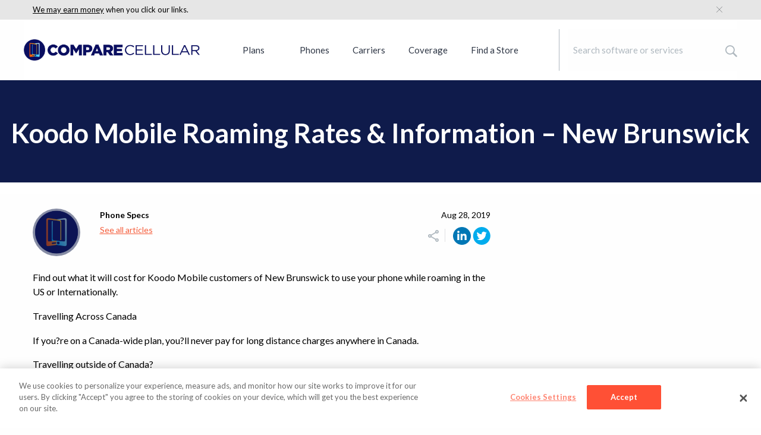

--- FILE ---
content_type: text/html; charset=UTF-8
request_url: https://www.comparecellular.ca/compare-plans-in-new-brunswick/koodo-roaming-rates-new-brunswick/
body_size: 11173
content:


<!DOCTYPE html>
<html lang="en-US" prefix="og: http://ogp.me/ns#">
<head>
    <meta name="viewport" content="width=device-width,initial-scale=1">
    <meta charset="UTF-8" />

    <link rel="icon" type="image/x-icon" href="https://www.comparecellular.ca/app/themes/coolwhip-child/favicon.ico" />

  <title>Koodo Mobile Roaming Rates &amp; Information - New Brunswick</title>

<!-- This site is optimized with the Yoast SEO Premium plugin v12.2 - https://yoast.com/wordpress/plugins/seo/ -->
<meta name="description" content="Find out what it will cost for Koodo Mobile customers of New Brunswick to use your phone while roaming in the US or Internationally."/>
<meta name="robots" content="max-snippet:-1, max-image-preview:large, max-video-preview:-1"/>
<link rel="canonical" href="https://www.comparecellular.ca/compare-plans-in-new-brunswick/koodo-roaming-rates-new-brunswick/" />
<meta property="og:locale" content="en_US" />
<meta property="og:type" content="article" />
<meta property="og:title" content="Koodo Mobile Roaming Rates &amp; Information - New Brunswick" />
<meta property="og:description" content="Find out what it will cost for Koodo Mobile customers of New Brunswick to use your phone while roaming in the US or Internationally." />
<meta property="og:url" content="https://www.comparecellular.ca/compare-plans-in-new-brunswick/koodo-roaming-rates-new-brunswick/" />
<meta property="og:site_name" content="Compare Cellular" />
<meta property="article:publisher" content="https://www.facebook.com/reviews.org/" />
<meta property="article:section" content="Compare Plans in New Brunswick" />
<meta property="article:published_time" content="2019-08-28T14:18:47+00:00" />
<meta property="article:modified_time" content="2019-10-24T19:01:54+00:00" />
<meta property="og:updated_time" content="2019-10-24T19:01:54+00:00" />
<meta property="og:image" content="https://live-comparecellularca.pantheonsite.io/app/uploads/2019/08/koodointernationalroamingchart.jpg" />
<meta property="og:image:secure_url" content="https://live-comparecellularca.pantheonsite.io/app/uploads/2019/08/koodointernationalroamingchart.jpg" />
<meta name="twitter:card" content="summary" />
<meta name="twitter:description" content="Find out what it will cost for Koodo Mobile customers of New Brunswick to use your phone while roaming in the US or Internationally." />
<meta name="twitter:title" content="Koodo Mobile Roaming Rates &amp; Information - New Brunswick" />
<meta name="twitter:site" content="@reviews_org" />
<meta name="twitter:image" content="https://live-comparecellularca.pantheonsite.io/app/uploads/2019/08/koodointernationalroamingchart.jpg" />
<meta name="twitter:creator" content="@reviews_org" />
<script type='application/ld+json' class='yoast-schema-graph yoast-schema-graph--main'>{"@context":"https://schema.org","@graph":[{"@type":"WebSite","@id":"https://www.comparecellular.ca/#website","url":"https://www.comparecellular.ca/","name":"Compare Cellular","potentialAction":{"@type":"SearchAction","target":"https://www.comparecellular.ca/?s={search_term_string}","query-input":"required name=search_term_string"}},{"@type":"ImageObject","@id":"https://www.comparecellular.ca/compare-plans-in-new-brunswick/koodo-roaming-rates-new-brunswick/#primaryimage","url":"https://live-comparecellularca.pantheonsite.io/app/uploads/2019/08/koodointernationalroamingchart.jpg"},{"@type":"WebPage","@id":"https://www.comparecellular.ca/compare-plans-in-new-brunswick/koodo-roaming-rates-new-brunswick/#webpage","url":"https://www.comparecellular.ca/compare-plans-in-new-brunswick/koodo-roaming-rates-new-brunswick/","inLanguage":"en-US","name":"Koodo Mobile Roaming Rates &amp; Information - New Brunswick","isPartOf":{"@id":"https://www.comparecellular.ca/#website"},"primaryImageOfPage":{"@id":"https://www.comparecellular.ca/compare-plans-in-new-brunswick/koodo-roaming-rates-new-brunswick/#primaryimage"},"datePublished":"2019-08-28T14:18:47+00:00","dateModified":"2019-10-24T19:01:54+00:00","author":{"@id":"https://www.comparecellular.ca/#/schema/person/ec5515aaa197e4fb18f9544b50ffcf75"},"description":"Find out what it will cost for Koodo Mobile customers of New Brunswick to use your phone while roaming in the US or Internationally.","breadcrumb":{"@id":"https://www.comparecellular.ca/compare-plans-in-new-brunswick/koodo-roaming-rates-new-brunswick/#breadcrumb"}},{"@type":"BreadcrumbList","@id":"https://www.comparecellular.ca/compare-plans-in-new-brunswick/koodo-roaming-rates-new-brunswick/#breadcrumb","itemListElement":[{"@type":"ListItem","position":1,"item":{"@type":"WebPage","@id":"https://www.comparecellular.ca/","url":"https://www.comparecellular.ca/","name":"Home"}},{"@type":"ListItem","position":2,"item":{"@type":"WebPage","@id":"https://www.comparecellular.ca/compare-plans-in-new-brunswick/","url":"https://www.comparecellular.ca/compare-plans-in-new-brunswick/","name":"Compare Plans in New Brunswick"}},{"@type":"ListItem","position":3,"item":{"@type":"WebPage","@id":"https://www.comparecellular.ca/compare-plans-in-new-brunswick/koodo-roaming-rates-new-brunswick/","url":"https://www.comparecellular.ca/compare-plans-in-new-brunswick/koodo-roaming-rates-new-brunswick/","name":"Koodo Mobile Roaming Rates &amp; Information &#8211; New Brunswick"}}]},{"@type":["Person"],"@id":"https://www.comparecellular.ca/#/schema/person/ec5515aaa197e4fb18f9544b50ffcf75","name":"Phone Specs","image":{"@type":"ImageObject","@id":"https://www.comparecellular.ca/#authorlogo","url":"https://secure.gravatar.com/avatar/f996548817cb33423fb713b14e309575?s=96&d=mm&r=g","caption":"Phone Specs"},"sameAs":[]}]}</script>
<!-- / Yoast SEO Premium plugin. -->

<link rel='dns-prefetch' href='//ajax.googleapis.com' />
<link rel='dns-prefetch' href='//www.comparecellular.ca' />
<link rel='dns-prefetch' href='//cdn.clear.link' />
<link rel='dns-prefetch' href='//fonts.googleapis.com' />
<link rel='dns-prefetch' href='//maxcdn.bootstrapcdn.com' />
<link rel='dns-prefetch' href='//s.w.org' />
<link rel='stylesheet' id='contact-form-7-css'  href='https://www.comparecellular.ca/app/plugins/contact-form-7/includes/css/styles.css?ver=5.0' type='text/css' media='all' />
<link rel='stylesheet' id='google-fonts-css'  href='https://fonts.googleapis.com/css?family=Lato%3A300%2C400%2C700&#038;ver=4.9.20' type='text/css' media='all' />
<link rel='stylesheet' id='font-awesome-css'  href='https://maxcdn.bootstrapcdn.com/font-awesome/4.7.0/css/font-awesome.min.css?ver=4.9.20' type='text/css' media='all' />
<link rel='stylesheet' id='main-css'  href='https://www.comparecellular.ca/app/themes/coolwhip-child/dist/css/main.css?ver=08.28.18.13.13' type='text/css' media='all' />
<script type='text/javascript' src='//ajax.googleapis.com/ajax/libs/jquery/2.1.0/jquery.min.js?ver=2.1.0'></script>
<script type='text/javascript' src='https://cdn.clear.link/mapi/latest/form-utils.min.js?ver=07.30.18'></script>
<link rel='https://api.w.org/' href='https://www.comparecellular.ca/wp-json/' />
<link rel="alternate" type="application/json+oembed" href="https://www.comparecellular.ca/wp-json/oembed/1.0/embed?url=https%3A%2F%2Fwww.comparecellular.ca%2Fcompare-plans-in-new-brunswick%2Fkoodo-roaming-rates-new-brunswick%2F" />
<link rel="alternate" type="text/xml+oembed" href="https://www.comparecellular.ca/wp-json/oembed/1.0/embed?url=https%3A%2F%2Fwww.comparecellular.ca%2Fcompare-plans-in-new-brunswick%2Fkoodo-roaming-rates-new-brunswick%2F&#038;format=xml" />
  <script>
    if(undefined === typeof window.SITE){
      window.SITE = {};
    }
    window.SITE = {
      siteURL: 'https://www.comparecellular.ca',
      stylesheetUri: 'https://www.comparecellular.ca/app/themes/coolwhip-child',
      templateUri: 'https://www.comparecellular.ca/app/themes/coolwhip',
      adminAjax: 'https://www.comparecellular.ca/wp/wp-admin/admin-ajax.php',
      postID: 43884,
      termID: false    };
  </script>
  <meta name="generator" content="Powered by WPBakery Page Builder - drag and drop page builder for WordPress."/>
<!--[if lte IE 9]><link rel="stylesheet" type="text/css" href="https://www.comparecellular.ca/app/plugins/visual-composer/assets/css/vc_lte_ie9.min.css" media="screen"><![endif]--><link rel="icon" href="https://www.comparecellular.ca/app/uploads/2019/08/cropped-Compare-Cellular-Logo-Small-32x32.png" sizes="32x32" />
<link rel="icon" href="https://www.comparecellular.ca/app/uploads/2019/08/cropped-Compare-Cellular-Logo-Small-192x192.png" sizes="192x192" />
<link rel="apple-touch-icon-precomposed" href="https://www.comparecellular.ca/app/uploads/2019/08/cropped-Compare-Cellular-Logo-Small-180x180.png" />
<meta name="msapplication-TileImage" content="https://www.comparecellular.ca/app/uploads/2019/08/cropped-Compare-Cellular-Logo-Small-270x270.png" />
  <script>
      window.SITE.siteURL = 'https://www.comparecellular.ca';
      window.SITE.contentURL = 'https://www.comparecellular.ca/app';
      window.SITE.templateUrl = 'https://www.comparecellular.ca/app/themes/coolwhip-child';
      window.SITE.imagesUrl = 'https://www.comparecellular.ca/app/themes/coolwhip-child/dist/images';
      window.SITE.isSuper = 0;
  </script>
  <noscript><style type="text/css"> .wpb_animate_when_almost_visible { opacity: 1; }</style></noscript><!-- Google Tag Manager -->
<script>(function(w,d,s,l,i){w[l]=w[l]||[];w[l].push({'gtm.start':
new Date().getTime(),event:'gtm.js'});var f=d.getElementsByTagName(s)[0],
j=d.createElement(s),dl=l!='dataLayer'?'&l='+l:'';j.async=true;j.src=
'https://www.googletagmanager.com/gtm.js?id='+i+dl;f.parentNode.insertBefore(j,f);
})(window,document,'script','dataLayer','GTM-PBC35BD');</script>
<!-- End Google Tag Manager -->
</head>
<body class="post-template-default single single-post postid-43884 single-format-standard wpb-js-composer js-comp-ver-5.4.7 vc_responsive">

<header class="header">
  <div class="header-disclaimer__fullwidth">
  <div class="grid-container header-disclaimer">

      <div class="header-disclaimer__text">
            <a href="https://www.comparecellular.ca/about/disclosure-policies/" target="_blank">We may earn money</a>
              when you click our links.
      </div>

    <button type="button" class="header-disclaimer__close">
      <svg width="10" height="10" xmlns="http://www.w3.org/2000/svg"><path d="M10 .48L9.52 0 5 4.52.48 0 0 .48 4.52 5 0 9.52l.48.48L5 5.48 9.52 10l.48-.48L5.48 5z" fill="#6E7176"/></svg>    </button>
  </div>
</div>
  <div class="header__mega-menu">
    <div class="header__mega-menu__site-logo">
      <a href="https://www.comparecellular.ca">
        <i class="site-logo"></i>
      </a>
    </div>
    <div class="header__menu">
      <div class="menu-main-header-container">
        <div class="menu-main-menu-navigation-container"><ul id="menu-main-menu-navigation" class="menu">
<li class='mega-menu__nav-item has-menu' data-menu='menu-contents-plans'><a href='/plans-and-add-ons/'>Plans</a></li><div id="menu-contents-plans" class="mega-menu__container"><div class="mega-menu__container__contents"><div class="grid-x grid-margin-x">
  <div class="cell medium-2">
    <h3 class="mega-menu__heading">Plans</h3>

    <div class="grid-x grid-margin-x">
      <div class="cell medium-12">
        <ul class="mega-menu__list">
          <li>
            <a href="/compare-plans-in-alberta/">Compare Plans in Alberta</a>
          </li>
          <li>
            <a href="/compare-plans-in-british-columbia/">Compare Plans in British Columbia</a>
          </li>
          <li>
            <a href="/compare-plans-in-manitoba/">Compare Plans in Manitoba</a>
          </li>
          <li>
            <a href="/compare-plans-in-new-brunswick/">Compare Plans in New Brunswick</a>
          </li>
          <li>
            <a href="/compare-plans-in-newfoundland/">Compare Plans in Newfoundland</a>
          </li>
        </ul>
      </div>
    </div>
  </div>
  <div class="cell medium-3">
    <div class="mega-menu__heading__multi-col"></div>

    <div class="grid-x grid-margin-x">
        <div class="cell medium-12">
          <ul class="mega-menu__list">
            <li>
              <a href="/compare-plans-in-nova-scotia/">Compare Plans in Nova Scotia</a>
            </li>
            <li>
              <a href="/compare-plans-in-ontario/">Compare Plans in Ontario</a>
            </li>
            <li>
              <a href="/compare-plans-in-pei/">Compare Plans in Prince Edward Island</a>
            </li>
            <li>
              <a href="/compare-plans-in-quebec/">Compare Plans in Quebec</a>
            </li>
            <li>
              <a href="/compare-plans-in-saskatchewan/">Compare Plans in Saskatchewan</a>
            </li>
          </ul>
        </div>
      </div>
  </div>
  <div class="cell medium-3">
    <!--column three-->
  </div>
</div>
</div></div></li>

<li class='mega-menu__nav-item has-menu' data-menu='menu-contents-phones'><a href='/cell-phones'>Phones</a></li><div id="menu-contents-phones" class="mega-menu__container"><div class="mega-menu__container__contents"><div class="grid-x grid-margin-x">
  <div class="cell medium-2">
    <h3 class="mega-menu__heading">Phones</h3>

    <div class="grid-x grid-margin-x">
      <div class="cell medium-12">
        <ul class="mega-menu__list">
          <li>
            <a href="/apple-iphones/">iPhone</a>
          </li>
          <li>
            <a href="/samsung-phones-and-smartphones/">Samsung Galaxy</a>
          </li>
          <li>
            <a href="/lg-phones-and-smartphones/">LG</a>
          </li>
          <li>
            <a href="/motorola-phones-and-smartphones/">Motorola</a>
          </li>
          <li>
            <a href="/google-smartphones/">Google Pixel</a>
          </li>
        </ul>
      </div>
    </div>
  </div>
  <div class="cell medium-3">
    <!--column two-->
  </div>
  <div class="cell medium-3">
    <!--column three-->  
  </div>
</div>
</div></div></li>

<li class='mega-menu__nav-item has-menu' data-menu='menu-contents-carriers'><a href='/networks/'>Carriers</a></li><div id="menu-contents-carriers" class="mega-menu__container"><div class="mega-menu__container__contents"><div class="grid-x grid-margin-x">
  <div class="cell medium-2">
    <h3 class="mega-menu__heading">Carriers</h3>

    <div class="grid-x grid-margin-x">
      <div class="cell medium-12">
        <ul class="mega-menu__list">
          <li>
            <a href="/bell-plans-and-features/">Bell</a>
          </li>
          <li>
            <a href="/mts-plans-and-features/">BellMTS</a>
          </li>
          <li>
            <a href="/chatr-plans-and-options/">Chatr Mobile</a>
          </li>
          <li>
            <a href="/freedom-mobile-plans-and-add-ons/">Freedom Mobile</a>
          </li>
          <li>
            <a href="/lucky-mobile-plans-and-add-ons/">Lucky Mobile</a>
          </li>
          <li>
            <a href="/pc-mobile-plans-and-features/">PC Mobile</a>
          </li>
          <li>
            <a href="/petro-canada-mobility-plans-and-features/">Petro-Canada Mobility</a>
          </li>
        </ul>
      </div>
    </div>
  </div>
  <div class="cell medium-3">
  <div class="mega-menu__heading__multi-col"></div>

    <div class="grid-x grid-margin-x">
        <div class="cell medium-12">
          <ul class="mega-menu__list">
            <li>
              <a href="/primus-wireless-plans-and-features/">Primus Wireless</a>
            </li>
            <li>
              <a href="/public-mobile-plans-and-additional-features/">Public Mobile</a>
            </li>
            <li>
              <a href="/sasktel-plans-and-features/">SaskTel</a>
            </li>
            <li>
              <a href="/tbaytel-plans-and-features/">Tbaytel</a>
            </li>
            <li>
              <a href="/telus-plans-and-services/">TELUS</a>
            </li>
            <li>
              <a href="/videotron-plans-and-optional-services/">Videotron</a>
            </li>
            <li>
              <a href="/virgin-mobile-plans-and-services/">Virgin Mobile</a>
            </li>
          </ul>
        </div>
      </div> 
  </div>
  <div class="cell medium-3">
    <!--column three-->  
  </div>
</div></div></div></li>

<li class='mega-menu__nav-item has-menu' data-menu='menu-contents-coverage'><a href='/coverage-maps/'>Coverage</a></li><div id="menu-contents-coverage" class="mega-menu__container"><div class="mega-menu__container__contents"><div class="grid-x grid-margin-x">
  <div class="cell medium-2">
    <h3 class="mega-menu__heading">National</h3>

    <div class="grid-x grid-margin-x">
      <div class="cell medium-12">
        <ul class="mega-menu__list">
          <li>
            <a href="/bell-coverage-maps/">Bell Coverage</a>
          </li>
          <li>
            <a href="/rogers-coverage-maps/">Rogers Coverage</a>
          </li>
          <li>
            <a href="/telus-coverage-maps/">TELUS Coverage</a>
          </li>
        </ul>
      </div>
    </div>
  </div>

  <div class="cell medium-3">
    <h3 class="mega-menu__heading">Regional</h3>

    <div class="grid-x grid-margin-x">
      <div class="cell medium-12">
        <ul class="mega-menu__list">
          <li>
            <a href="/mts-coverage-maps/">BellMTS Coverage</a>
          </li>
          <li>
            <a href="/freedom-mobile-coverage-maps/">Freedom Mobile</a>
          </li>
          <li>
            <a href="/sasktel-coverage-maps/">SaskTel Coverage</a>
          </li>
          <li>
            <a href="/videotron-coverage-maps/">Videotron Coverage</a>
          </li>
        </ul>
      </div>
    </div>
  </div>

  <div class="cell medium-3">
      <!--column three-->
  </div>
</div></div></div></li>

<li class='mega-menu__nav-item has-menu' data-menu='menu-contents-find-a-store'><a href='/store-locator/'>Find a Store</a></li><div id="menu-contents-find-a-store" class="mega-menu__container"><div class="mega-menu__container__contents"><div class="grid-x grid-margin-x">
  <div class="cell medium-2">
    <div class="grid-x grid-margin-x">
      <div class="cell medium-12">
        <ul class="mega-menu__list">
          <li>
            <a href="/store-locator/alberta/">Alberta</a>
          </li>
          <li>
            <a href="/store-locator/british-columbia/">British Columbia</a>
          </li>
          <li>
            <a href="/store-locator/manitoba/">Manitoba</a>
          </li>
          <li>
            <a href="/store-locator/new-brunswick/">New Brunswick</a>
          </li>
          <li>
            <a href="/store-locator/newfoundland/">Newfoundland and Labrador</a>
          </li>
          <li>
            <a href="/store-locator/nova-scotia/">Nova Scotia</a>
          </li>
        </ul>
      </div>
    </div>
  </div>

  <div class="cell medium-3">
    <div class="grid-x grid-margin-x">
      <div class="cell medium-12">
        <ul class="mega-menu__list">
          <li>
            <a href="/store-locator/ontario/">Ontario</a>
          </li>
          <li>
            <a href="/store-locator/pei/">Prince Edward Island</a>
          </li>
          <li>
            <a href="/store-locator/quebec/">Quebec</a>
          </li>
          <li>
            <a href="/store-locator/saskatchewan/">Saskatchewan</a>
          </li>
          <li>
            <a href="/store-locator/yukon/">Yukon</a>
          </li>
        </ul>
      </div>
    </div>
  </div>

  <div class="cell medium-3">
      <!--column three-->
  </div>
</div></div></div></li>
</ul></div>      </div>
    </div>

    <div class="header__mega-menu__search">
      <div class="dropdown-search header-search">
        <div class="dropdown-search__form">
        <form role="search" method="get" class="search-form" id="search-form" action="https://www.comparecellular.ca/">
          <div class="dropdown-search__search">
            <label class="screen-reader-text" for="s"></label>
            <input class="home-hero-search__input dropdown-search__input" type="search" placeholder="Search software or services" name="s" id="search-input" value="" />
          </div>
        </div>
        </form>
      </div>
    </div>
    
  </div>
  <div class="header__mobile">
    <div class="grid-x align-middle">
      <div class="small-6 cell">
        <div class="header__mobile__site-logo">
          <a href="https://www.comparecellular.ca">
            <i class="site-logo"></i>
          </a>
        </div>
      </div>
      <div class="small-6 cell text-right">
        <div class="header__mobile__menu">
          <button class="mobile-menu__trigger"></button>
        </div>
      </div>
    </div>

    <div class="header__mobile-menu">
      <div class="mobile-menu-container">

  <div class="mobile-menu__contents">

    <div class="search-wrap">
      <form role="search" method="get" class="search-form" action="https://www.comparecellular.ca/">
        <div class="mobile-menu__search">
          <div class="mobile-menu__search__text">
            <input type="search" class="mobile-menu__search__input" name="s" value="" placeholder="SEARCH" />
            <button type="submit" class="mobile-menu__search__button"></button>
          </div>
        </div>
      </form>
    </div>

    <div class="menu-mobile-nav-container"><ul id="menu-mobile-nav" class="menu"><li id="menu-item-45398" class="menu-item menu-item-type-custom menu-item-object-custom menu-item-has-children menu-item-45398"><a href="/plans-and-add-ons/">Plans</a>
<ul class="sub-menu">
	<li id="menu-item-45399" class="menu-item menu-item-type-custom menu-item-object-custom menu-item-45399"><a href="/compare-plans-in-alberta/">Compare Plans in Alberta</a></li>
	<li id="menu-item-45400" class="menu-item menu-item-type-custom menu-item-object-custom menu-item-45400"><a href="/compare-plans-in-british-columbia/">Compare Plans in British Columbia</a></li>
	<li id="menu-item-45401" class="menu-item menu-item-type-custom menu-item-object-custom menu-item-45401"><a href="/compare-plans-in-manitoba/">Compare Plans in Manitoba</a></li>
	<li id="menu-item-45402" class="menu-item menu-item-type-custom menu-item-object-custom menu-item-45402"><a href="/compare-plans-in-new-brunswick/">Compare Plans in New Brunswick</a></li>
	<li id="menu-item-45403" class="menu-item menu-item-type-custom menu-item-object-custom menu-item-45403"><a href="/compare-plans-in-newfoundland/">Compare Plans in Newfoundland</a></li>
	<li id="menu-item-45404" class="menu-item menu-item-type-custom menu-item-object-custom menu-item-45404"><a href="/compare-plans-in-nova-scotia/">Compare Plans in Nova Scotia</a></li>
	<li id="menu-item-45405" class="menu-item menu-item-type-custom menu-item-object-custom menu-item-45405"><a href="/compare-plans-in-ontario/">Compare Plans in Ontario</a></li>
	<li id="menu-item-45406" class="menu-item menu-item-type-custom menu-item-object-custom menu-item-45406"><a href="/compare-plans-in-pei/">Compare Plans in Prince Edward Island</a></li>
	<li id="menu-item-45407" class="menu-item menu-item-type-custom menu-item-object-custom menu-item-45407"><a href="/compare-plans-in-quebec/">Compare Plans in Quebec</a></li>
	<li id="menu-item-45408" class="menu-item menu-item-type-custom menu-item-object-custom menu-item-45408"><a href="/compare-plans-in-saskatchewan/">Compare Plans in Saskatchewan</a></li>
</ul>
</li>
<li id="menu-item-45409" class="menu-item menu-item-type-custom menu-item-object-custom menu-item-has-children menu-item-45409"><a href="/cell-phones/">Phones</a>
<ul class="sub-menu">
	<li id="menu-item-45410" class="menu-item menu-item-type-custom menu-item-object-custom menu-item-45410"><a href="/apple-iphones/">iPhone</a></li>
	<li id="menu-item-45411" class="menu-item menu-item-type-custom menu-item-object-custom menu-item-45411"><a href="/samsung-phones-and-smartphones/">Samsung Galaxy</a></li>
	<li id="menu-item-45412" class="menu-item menu-item-type-custom menu-item-object-custom menu-item-45412"><a href="/lg-phones-and-smartphones/">LG</a></li>
	<li id="menu-item-45413" class="menu-item menu-item-type-custom menu-item-object-custom menu-item-45413"><a href="/motorola-phones-and-smartphones/">Motorola</a></li>
	<li id="menu-item-45414" class="menu-item menu-item-type-custom menu-item-object-custom menu-item-45414"><a href="/google-smartphones/">Google Pixel</a></li>
</ul>
</li>
<li id="menu-item-45415" class="menu-item menu-item-type-custom menu-item-object-custom menu-item-has-children menu-item-45415"><a href="/networks/">Carriers</a>
<ul class="sub-menu">
	<li id="menu-item-45416" class="menu-item menu-item-type-custom menu-item-object-custom menu-item-45416"><a href="/bell-plans-and-features/">Bell</a></li>
	<li id="menu-item-45417" class="menu-item menu-item-type-custom menu-item-object-custom menu-item-45417"><a href="/mts-plans-and-features/">BellMTS</a></li>
	<li id="menu-item-45418" class="menu-item menu-item-type-custom menu-item-object-custom menu-item-45418"><a href="/chatr-plans-and-options/">Chatr Mobile</a></li>
	<li id="menu-item-45419" class="menu-item menu-item-type-custom menu-item-object-custom menu-item-45419"><a href="/freedom-mobile-plans-and-add-ons/">Freedom Mobile</a></li>
	<li id="menu-item-45420" class="menu-item menu-item-type-custom menu-item-object-custom menu-item-45420"><a href="/lucky-mobile-plans-and-add-ons/">Lucky Mobile</a></li>
	<li id="menu-item-45421" class="menu-item menu-item-type-custom menu-item-object-custom menu-item-45421"><a href="/pc-mobile-plans-and-features/">PC Mobile</a></li>
	<li id="menu-item-45422" class="menu-item menu-item-type-custom menu-item-object-custom menu-item-45422"><a href="/petro-canada-mobility-plans-and-features/">Petro-Canada Mobility</a></li>
	<li id="menu-item-45423" class="menu-item menu-item-type-custom menu-item-object-custom menu-item-45423"><a href="/primus-wireless-plans-and-features/">Primus Wireless</a></li>
	<li id="menu-item-45424" class="menu-item menu-item-type-custom menu-item-object-custom menu-item-45424"><a href="/public-mobile-plans-and-additional-features/">Public Mobile</a></li>
	<li id="menu-item-45425" class="menu-item menu-item-type-custom menu-item-object-custom menu-item-45425"><a href="/sasktel-plans-and-features/">Sasktel</a></li>
	<li id="menu-item-45426" class="menu-item menu-item-type-custom menu-item-object-custom menu-item-45426"><a href="/tbaytel-plans-and-features/">Tbaytel</a></li>
	<li id="menu-item-45427" class="menu-item menu-item-type-custom menu-item-object-custom menu-item-45427"><a href="/telus-plans-and-services/">TELUS</a></li>
	<li id="menu-item-45428" class="menu-item menu-item-type-custom menu-item-object-custom menu-item-45428"><a href="/videotron-plans-and-optional-services/">Videotron</a></li>
	<li id="menu-item-45429" class="menu-item menu-item-type-custom menu-item-object-custom menu-item-45429"><a href="/virgin-mobile-plans-and-services/">Virgin Mobile</a></li>
</ul>
</li>
<li id="menu-item-45430" class="menu-item menu-item-type-custom menu-item-object-custom menu-item-has-children menu-item-45430"><a href="/coverage-maps/">Coverage</a>
<ul class="sub-menu">
	<li id="menu-item-45431" class="menu-item menu-item-type-custom menu-item-object-custom menu-item-has-children menu-item-45431"><a href="#">National</a>
	<ul class="sub-menu">
		<li id="menu-item-45433" class="menu-item menu-item-type-custom menu-item-object-custom menu-item-45433"><a href="/bell-coverage-maps/">Bell Coverage</a></li>
		<li id="menu-item-45434" class="menu-item menu-item-type-custom menu-item-object-custom menu-item-45434"><a href="/rogers-coverage-maps/">Rogers Coverage</a></li>
		<li id="menu-item-45435" class="menu-item menu-item-type-custom menu-item-object-custom menu-item-45435"><a href="/telus-coverage-maps/">TELUS Coverage</a></li>
	</ul>
</li>
	<li id="menu-item-45432" class="menu-item menu-item-type-custom menu-item-object-custom menu-item-has-children menu-item-45432"><a href="#">Regional</a>
	<ul class="sub-menu">
		<li id="menu-item-45436" class="menu-item menu-item-type-custom menu-item-object-custom menu-item-45436"><a href="/mts-coverage-maps/">BellMTS Coverage</a></li>
		<li id="menu-item-45437" class="menu-item menu-item-type-custom menu-item-object-custom menu-item-45437"><a href="/freedom-mobile-coverage-maps/">Freedom Mobile</a></li>
		<li id="menu-item-45438" class="menu-item menu-item-type-custom menu-item-object-custom menu-item-45438"><a href="/sasktel-coverage-maps/">SaskTel Coverage</a></li>
		<li id="menu-item-45439" class="menu-item menu-item-type-custom menu-item-object-custom menu-item-45439"><a href="/videotron-coverage-maps/">Videotron Coverage</a></li>
	</ul>
</li>
</ul>
</li>
<li id="menu-item-45440" class="menu-item menu-item-type-custom menu-item-object-custom menu-item-has-children menu-item-45440"><a href="/store-locator/">Find a Store</a>
<ul class="sub-menu">
	<li id="menu-item-45459" class="menu-item menu-item-type-custom menu-item-object-custom menu-item-45459"><a href="https://www.comparecellular.ca/store-locator/alberta/">Alberta</a></li>
	<li id="menu-item-45460" class="menu-item menu-item-type-custom menu-item-object-custom menu-item-45460"><a href="https://www.comparecellular.ca/store-locator/british-columbia/">British Columbia</a></li>
	<li id="menu-item-45461" class="menu-item menu-item-type-custom menu-item-object-custom menu-item-45461"><a href="https://www.comparecellular.ca/store-locator/manitoba/">Manitoba</a></li>
	<li id="menu-item-45462" class="menu-item menu-item-type-custom menu-item-object-custom menu-item-45462"><a href="https://www.comparecellular.ca/store-locator/new-brunswick/">New Brunswick</a></li>
	<li id="menu-item-45463" class="menu-item menu-item-type-custom menu-item-object-custom menu-item-45463"><a href="https://www.comparecellular.ca/store-locator/newfoundland/">Newfoundland and Labrador</a></li>
	<li id="menu-item-45464" class="menu-item menu-item-type-custom menu-item-object-custom menu-item-45464"><a href="https://www.comparecellular.ca/store-locator/nova-scotia/">Nova Scotia</a></li>
	<li id="menu-item-45465" class="menu-item menu-item-type-custom menu-item-object-custom menu-item-45465"><a href="https://www.comparecellular.ca/store-locator/ontario/">Ontario</a></li>
	<li id="menu-item-45466" class="menu-item menu-item-type-custom menu-item-object-custom menu-item-45466"><a href="https://www.comparecellular.ca/store-locator/pei/">Prince Edward Island</a></li>
	<li id="menu-item-45467" class="menu-item menu-item-type-custom menu-item-object-custom menu-item-45467"><a href="https://www.comparecellular.ca/store-locator/quebec/">Quebec</a></li>
	<li id="menu-item-45468" class="menu-item menu-item-type-custom menu-item-object-custom menu-item-45468"><a href="https://www.comparecellular.ca/store-locator/saskatchewan/">Saskatchewan</a></li>
	<li id="menu-item-45469" class="menu-item menu-item-type-custom menu-item-object-custom menu-item-45469"><a href="https://www.comparecellular.ca/store-locator/yukon/">Yukon</a></li>
</ul>
</li>
</ul></div>    
  </div>

</div>    </div>

  </div>

</header>

  
    
    
    <article role="main" class="post h-entry">

      <div class="post-header ">

        <div class="post-header__title">
          <h1 class="p-name post__title">
            Koodo Mobile Roaming Rates &amp; Information &#8211; New Brunswick          </h1>

                  </div>
        <div class="post-header__background" style="background-color:#0F1b4b;"></div>
      </div>

      <div class="grid-container">
        <div class="grid-x grid-margin-x post__body">
          <div class="cell large-8">
          
          <meta content="Koodo Mobile Roaming Rates &amp; Information - New Brunswick">
          <div class="u-url" style="display:none;">https://www.comparecellular.ca/compare-plans-in-new-brunswick/koodo-roaming-rates-new-brunswick/</div>

          <div class="p-summary" style="display:none;">Find out what it will cost for Koodo Mobile customers of New Brunswick to use your phone while roaming in the US or Internationally. </div>

          <div class="dt-published" style="display:none;">August 28, 2019</div>

          <meta content="0">

          <div class="author-byline-start">
  <div class="author-byline-start__author">
    <div class="author-byline-start__author__details">
      <div class="author-byline-start__author-image">
        <div class="author-byline-start__author-image__base">
        <img src="https://www.comparecellular.ca/app/uploads/2019/08/Compare-Cellular-Logo-Small-300x297.png" alt="Phone Specs" class="avatar photo" />          <div class="author-byline-start__overlay"></div>
        </div>
      </div>
      <div class="author-byline-start__author-info">
        <div class="author-byline-start__author-name">
          <span class="author-name">Phone Specs</span>
        </div>
                <div class="author-byline-start__author-link">
          <a href="https://www.comparecellular.ca/author/phone-admin/" target="_blank">See all articles</a>
        </div>
      </div>
    </div>
  </div>
  <div class="author-byline-start__meta">
    <div class="author-byline-start__published">
      <span class="published-date">Aug 28, 2019</span>
    </div>
    <div class="author-byline-start__social">
      <div class="author-byline-start__social-share-icon">
        <img src="[data-uri]" alt="Share Icon" />
      </div>

      <a href="https://www.linkedin.com/shareArticle?mini=true&url=https%3A%2F%2Fwww.comparecellular.ca%2Fcompare-plans-in-new-brunswick%2Fkoodo-roaming-rates-new-brunswick%2F&title=Koodo Mobile Roaming Rates &amp; Information &#8211; New Brunswick&source=Compare Cellular" target="_blank" class="author-byline-start__social-icon">
        <img src="[data-uri]"
             alt="LinkedIn Icon" />
      </a>

      <a href="https://twitter.com/intent/tweet?url=https%3A%2F%2Fwww.comparecellular.ca%2Fcompare-plans-in-new-brunswick%2Fkoodo-roaming-rates-new-brunswick%2F&amp;text=Koodo+Mobile+Roaming+Rates+%26amp%3B+Information+%26%238211%3B+New+Brunswick" target="_blank" class="author-byline-start__social-icon">
        <img src="[data-uri]"
             alt="Twitter Icon" />
      </a>

    </div>
  </div>
</div>

          <div class="e-content">

            <div class="grid-x grid-margin-x  " ><div class="cell small-12 medium-24 large-12">
	<div class="wpb_text_column wpb_content_element " >
		<div class="wpb_wrapper">
			<div class="col-xs-12 col-sm-8 content-wrap">
Find out what it will cost for Koodo Mobile customers of New Brunswick to use your phone while roaming in the US or Internationally.</p>
<p><span>Travelling Across Canada</span></p>
<p>If you?re on a Canada-wide plan, you?ll never pay for long distance charges anywhere in Canada. </p>
<div><span>Travelling outside of Canada?</span></div>
<div>&nbsp;</p>
<div>With Koodo, there are no roaming or long distance charges anywhere in Canada! However, if you?re heading outside of Canada, talk, text and data aren&#8217;t covered in your monthly plan. Luckily, it&#8217;s easy to avoid pay-per-use charges. Just grab one of our affordable roaming add-ons before you pack your bags.</div>
</div>
<div>
	</div>
<div><a href="http://www.comparecellular.ca/koodo-mobile-plans-and-services/british-columbia/add-ons.asp?CategoryID=196" target="new">See available roaming add-ons by clicking here.</a></div>
<div>&nbsp;</div>
<div>
<div>If you prefer not to buy an add-on, no problem! You?ll be charged separately for the texts, data and voice you use while outside of Canada. US Pay-Per-Use rates are below:</div>
<div>
		</div>
<div>Voice &#8211; $1.50 per minutes</div>
<div>Data &#8211; $5 per 20 MB</div>
<div>Outgoing Text Messaging &#8211; $5 per 100 texts</div>
<div>Incoming Text Messages &#8211; Free</div>
<div>&nbsp;</div>
<div>Heads up! When it comes to data and outgoing texts, you?ll be charged the full $5 on the first KB you use and the first text you send.</div>
</div>
<div>
	<span><span>Additional Information</span></span></p>
<p>	Connecting to an available Wi-Fi network while travelling can help control how much data you use. You can set-up Wi-Fi by going to phone settings.</p>
<p>	<span><span>International Roaming Rates</span></span></p>
<p>	Traveling with a Koodo phone is now easier and more affordable with our new international roaming rates for voice and data.</p>
<p>	<img width="1" height="1" src="https://live-comparecellularca.pantheonsite.io/app/uploads/2019/08/koodointernationalroamingchart.jpg" class="attachment-large size-large" alt="" /></p>
<p>	<span><span>Important: Check before you leave</span></p>
<p>		</span>International service providers may offer different services and their networks may have different frequencies.</p>
<p>	While in North America Koodo phones are compatible with HSPA 850/1900 MHZ frequencies. While traveling internationally Koodo phones are compatible with HSPA 850/900/1800/1900 MHZ frequencies. If the provider within the country does not offer the same frequency, your phone may not work on their network.</p>
<p>	If the country you are travelling to does not have a compatible frequency, you may be able to rent a phone from a local provider. You can use your Koodo SIM card in the rental phone, access one of our partner companies and be charge with the above roaming rates.</p>
<p>	To find out about coverage and rates, visit www.koodomobile.com</p>
<p>	<span>Note:</span> On Koodo Prepaid, you can use your Prepaid phone all over Canada, but not outside of the country<span>.<br />
		</span></div>
<h3>Compare Other Koodo Mobile Plans:</h3>
<ul>
<li><a href="plans.asp?CategoryID=1123" title="No Tab Plans Koodo Mobile Rate Plans">No Tab Plans</a></li>
<li><a href="plans.asp?CategoryID=1124" title="Tab Small Plans Koodo Mobile Rate Plans">Tab Small Plans</a></li>
<li><a href="plans.asp?CategoryID=1125" title="Tab Medium Plans Koodo Mobile Rate Plans">Tab Medium Plans</a></li>
<li><a href="plans.asp?CategoryID=1126" title="Tab Large Plans Koodo Mobile Rate Plans">Tab Large Plans</a></li>
<li><a href="plans.asp?CategoryID=1350" title="Tab Extra Large Plans Koodo Mobile Rate Plans">Tab Extra Large Plans</a></li>
<li><a href="plans.asp?CategoryID=1410" title="Tab Extra Extra Large Plans Koodo Mobile Rate Plans">Tab Extra Extra Large Plans</a></li>
<li><a href="plans.asp?CategoryID=1376" title="Bring Your Own Tablet Koodo Mobile Rate Plans">Bring Your Own Tablet</a></li>
<li><a href="plans.asp?CategoryID=602" title="Prepaid Plans Koodo Mobile Rate Plans">Prepaid Plans</a></li>
</ul>
<h3>Other Koodo Mobile Add-ons</h3>
<ul>
<li><a href="add-ons.asp?CategoryID=63" title="Koodo Mobile Plans &amp; Feature Add-Ons">Plans &amp; Feature Add-Ons</a></li>
<li><a href="add-ons.asp?CategoryID=298" title="Koodo Mobile Long Distance Add-ons">Long Distance Add-ons</a></li>
<li><a href="add-ons.asp?CategoryID=196" title="Koodo Mobile Roaming Add-ons">Roaming Add-ons</a></li>
<li><a href="add-ons.asp?CategoryID=306" title="Koodo Mobile Device Protection">Device Protection</a></li>
<li><a href="add-ons.asp?CategoryID=206" title="Koodo Mobile Prepaid Add-ons">Prepaid Add-ons</a></li>
</ul>
<h3>Other Resources:</h3>
<ul>
<li><a href="long-distance.asp" title="Koodo Mobile Long Distance Information">Long Distance</a></li>
<li><a href="roaming.asp" title="Koodo Mobile Roaming Information">Roaming</a></li>
</ul>
</div>

		</div>
	</div>
</div></div>

          </div>

          
<div class="author-byline-end">
  <div class="author-byline-end__author">

    <div class="author-byline-end__author-image">
      <div class="author-byline-end__author-image__base">
        <a href="https://www.comparecellular.ca/author/phone-admin/" target="_blank">
          <img src="https://www.comparecellular.ca/app/uploads/2019/08/Compare-Cellular-Logo-Small-300x297.png" alt="Phone Specs" class="avatar photo" />        </a>
        <div class="author-byline-end__overlay"></div>
      </div>
    </div>
    <div class="author-byline-end__author-details">
      <div class="author-byline-end__author-name-before">Written by</div>
      <div class="author-byline-end__author-name">
        <a href="https://www.comparecellular.ca/author/phone-admin/" target="_blank">Phone Specs</a>

        <div class="author-byline-end__author-bio show-for-medium"></div>

      </div>
    </div>
  </div>

  <div class="author-byline-end__author-bio hide-for-medium"></div>
</div>

          
  <section id="comments" style="max-width:100%;overflow:hidden;">

    
<!-- You can start editing here. -->


			<!-- If comments are closed. -->
		<p class="nocomments">Comments are closed.</p>

	

  </section>

  
        </div>
                  <div class="large-4 cell">
            <div class="post__sidebar">
              <aside id="sidebar" class="sb-sidebar-wrapper">
  
</aside><!-- #sidebar /-->
            </div>
          </div>
                </div>
      </div>
    </article>

    
    <script type="application/ld+json">{"@context":"https:\/\/schema.org","@type":"Article","headline":"Koodo Mobile Roaming Rates &amp; Information &#8211; New Brunswick","description":"Find out what it will cost for Koodo Mobile customers of New Brunswick to use your phone while roaming in the US or Internationally. ","image":{"@type":"ImageObject","url":null,"width":null,"height":null},"author":{"@type":"Person","name":"Phone Specs"},"publisher":{"@type":"Organization","name":"CompareCellular.ca","logo":{"@type":"ImageObject","url":"https:\/\/www.comparecellular.ca\/app\/uploads\/2019\/08\/Compare-Cellular-Logo-Small.png","width":292,"height":60}},"mainEntityOfPage":{"@type":"WebPage","@id":"https:\/\/www.comparecellular.ca\/compare-plans-in-new-brunswick\/koodo-roaming-rates-new-brunswick\/"},"datePublished":"2019-08-28","dateModified":"2019-08-28"}</script>

  
</section>
<footer class="footer">
  <div class="grid-container">
    <div class="grid-x">

      <div class="cell small-12 medium-3 large-4 footer__info-wrap">
        <div class="footer__logo">
          <img src="https://www.comparecellular.ca/app/themes/coolwhip-child/dist/images/logos/compare-cellular-logo-white.png" alt="Compare Cellular Logo White" class="accordion-icon"/>
        </div>

        <ul class="footer__links info"><li id="menu-item-45198" class="menu-item menu-item-type-post_type menu-item-object-page menu-item-45198"><a href="https://www.comparecellular.ca/about-compare-cellular/">About Compare Cellular</a></li>
<li id="menu-item-45199" class="menu-item menu-item-type-custom menu-item-object-custom menu-item-45199"><a href="/contact-compare-cellular/">Contact Us</a></li>
</ul>
      </div>
      <div class="cell small-12 medium-9 large-8 footer__link-wrap">

        <div id="footer-menu" class="grid-x footer__links accordion" data-accordion data-slide-speed="100" data-allow-all-closed="true" data-multi-expand="true">
                      <div class="accordion-item" data-accordion-item>
              <a class="footer__links__column accordion-title" href="javascript:void(0)">
                <div class="footer__links__column-title-wrap ">
                  <span class="footer__links__column-title">Categories</span>
                  <img src="[data-uri]" class="accordion-icon"/>
                </div>
              </a>
              <ul class="accordion-content" data-tab-content><li id="menu-item-45232" class="menu-item menu-item-type-taxonomy menu-item-object-category menu-item-45232"><a href="https://www.comparecellular.ca/cell-phones/">Cell Phones</a></li>
</ul>            </div>
                        <div class="accordion-item" data-accordion-item>
              <a class="footer__links__column accordion-title" href="javascript:void(0)">
                <div class="footer__links__column-title-wrap ">
                  <span class="footer__links__column-title">Follow Us</span>
                  <img src="[data-uri]" />
                </div>
              </a>
              <ul class="accordion-content" data-tab-content><li id="menu-item-45202" class="menu-item menu-item-type-custom menu-item-object-custom menu-item-45202"><a href="https://www.facebook.com/comparecellularca/">Facebook</a></li>
<li id="menu-item-45203" class="menu-item menu-item-type-custom menu-item-object-custom menu-item-45203"><a href="https://twitter.com/comparecellca/">Twitter</a></li>
<li id="menu-item-45204" class="menu-item menu-item-type-custom menu-item-object-custom menu-item-45204"><a href="https://instagram.com/comparecellularca/">Instagram</a></li>
</ul>            </div>
                    </div>
      </div>

    </div>

    <div class="grid-x">
      <div class="cell small-12">
        <div class="site-disclaimer">
        <ul class="footer__links legal"><li id="menu-item-45196" class="menu-item menu-item-type-post_type menu-item-object-page menu-item-45196"><a href="https://www.comparecellular.ca/terms-of-use/">Terms of Use</a></li>
<li id="menu-item-45197" class="menu-item menu-item-type-post_type menu-item-object-page menu-item-45197"><a href="https://www.comparecellular.ca/privacy-policy/">Privacy Policy</a></li>
</ul>        </div>
      </div>

      <div class="site-copyright">All Content © 2026 CompareCellular.ca. All Rights Reserved.</div>

    </div>
  </div>
</footer>

<button type="button" class="back-to-top">
  <img class="back-to-top__icon" src="[data-uri]" />
  <span class="back-to-top__text">Top</span>
</button>

	<style>
	.cl_gdpr_banner {
		display: none;
		position: fixed;
		bottom: -100%;
		left: 0;
		right: 0;
		color: #fff;
		text-align: center;
		background-color: gray;
		z-index: 9999;
		transition: 0.5s;
	}
	.cl_gdpr_banner__inner {
		position: relative;
		padding: 30px;
		max-width: 98%;
		margin: 0 auto;
	}
	.cl_gdpr_banner__inner__x {
		position: absolute;
		top: 0.75rem;
		right: 0;
		font-size: 1rem;
		width: 1rem;
		height: 1rem;
		line-height: 1rem;
		background-color: transparent;
		padding: 0;
		margin: 0;
		border: 0;
	}
	.cl_gdpr_banner p {
		margin-bottom: 0;
	}
	.cl_gdpr_banner a {
		color: #fff;
		text-decoration: underline;
	}
	.cl_gdpr_banner a:hover {
		text-decoration: none;
	}
	.cl_gdpr_banner--visible {
		display: block;
		bottom: 0;
	}
	</style>
	
<div class="cl_gdpr_banner">
	<div class="cl_gdpr_banner__inner">
		<button type="button" class="cl_gdpr_banner__inner__x">
			<svg xmlns="http://www.w3.org/2000/svg" xmlns:xlink="http://www.w3.org/1999/xlink" version="1.1" viewBox="0 0 21.9 21.9" enable-background="new 0 0 21.9 21.9" width="16px" height="16px"><path d="M14.1,11.3c-0.2-0.2-0.2-0.5,0-0.7l7.5-7.5c0.2-0.2,0.3-0.5,0.3-0.7s-0.1-0.5-0.3-0.7l-1.4-1.4C20,0.1,19.7,0,19.5,0  c-0.3,0-0.5,0.1-0.7,0.3l-7.5,7.5c-0.2,0.2-0.5,0.2-0.7,0L3.1,0.3C2.9,0.1,2.6,0,2.4,0S1.9,0.1,1.7,0.3L0.3,1.7C0.1,1.9,0,2.2,0,2.4  s0.1,0.5,0.3,0.7l7.5,7.5c0.2,0.2,0.2,0.5,0,0.7l-7.5,7.5C0.1,19,0,19.3,0,19.5s0.1,0.5,0.3,0.7l1.4,1.4c0.2,0.2,0.5,0.3,0.7,0.3  s0.5-0.1,0.7-0.3l7.5-7.5c0.2-0.2,0.5-0.2,0.7,0l7.5,7.5c0.2,0.2,0.5,0.3,0.7,0.3s0.5-0.1,0.7-0.3l1.4-1.4c0.2-0.2,0.3-0.5,0.3-0.7  s-0.1-0.5-0.3-0.7L14.1,11.3z" fill="#FFFFFF"/></svg>		</button>
		<p>This site is a U.S. Consumer site. You can learn more about our site and privacy policy <a href="https://www.comparecellular.ca/privacy-policy/">here</a>.</p>
	</div>
</div>
<script type='text/javascript'>
/* <![CDATA[ */
var wpcf7 = {"apiSettings":{"root":"https:\/\/www.comparecellular.ca\/wp-json\/contact-form-7\/v1","namespace":"contact-form-7\/v1"},"recaptcha":{"messages":{"empty":"Please verify that you are not a robot."}}};
/* ]]> */
</script>
<script type='text/javascript' src='https://www.comparecellular.ca/app/plugins/contact-form-7/includes/js/scripts.js?ver=5.0'></script>
<script type='text/javascript' defer="defer" src='https://www.comparecellular.ca/app/plugins/wp-gdpr/public/js/dist/cl-gdpr-public-bundle.js?ver=1.0.3'></script>
<script type='text/javascript' src='https://www.comparecellular.ca/app/themes/coolwhip-child/dist/js/main.js?ver=08.28.18.13.13'></script>
<script type='text/javascript' src='https://www.comparecellular.ca/wp/wp-includes/js/wp-embed.min.js?ver=4.9.20'></script>
<!-- Google Tag Manager (noscript) -->
<noscript><iframe src="https://www.googletagmanager.com/ns.html?id=GTM-PDN3P56"
height="0" width="0" style="display:none;visibility:hidden"></iframe></noscript>
<!-- End Google Tag Manager (noscript) -->
</body>
</html>



--- FILE ---
content_type: text/css
request_url: https://www.comparecellular.ca/app/themes/coolwhip-child/dist/css/main.css?ver=08.28.18.13.13
body_size: 94944
content:
@charset "UTF-8";#wpadminbar{position:fixed!important}#wpadminbar #wp-admin-bar-root-default li:not(#wp-admin-bar-site-name){display:none}.wp-caption>figcaption{max-width:100%;padding:.25rem 0;color:#999;font-size:.8rem}p.wp-caption-text{padding:.625rem 0;color:#666;font-size:90%}.alignleft{margin:0;padding-right:1rem;float:left}.alignright{margin:0;padding-left:1rem;float:right}.aligncenter{display:block;margin-right:auto;margin-left:auto}.screen-reader-text{position:absolute!important;width:1px;height:1px;overflow:hidden;clip:rect(1px,1px,1px,1px)}.screen-reader-text:focus{display:block;top:5px;left:5px;width:auto;height:auto;padding:15px 23px 14px;border-radius:3px;background-color:#f1f1f1;color:#21759b;font-size:.875rem;font-size:14px;font-weight:700;line-height:normal;text-decoration:none;-webkit-box-shadow:0 0 2px 2px rgba(0,0,0,.6);box-shadow:0 0 2px 2px rgba(0,0,0,.6);z-index:17;clip:auto!important}html{font-family:sans-serif;line-height:1.15;-ms-text-size-adjust:100%;-webkit-text-size-adjust:100%}article,aside,footer,header,nav,section{display:block}h1{margin:.67em 0}figcaption,figure{display:block}figure{margin:1em 40px}hr{-webkit-box-sizing:content-box;box-sizing:content-box;overflow:visible}main{display:block}pre{font-family:monospace,monospace;font-size:1em}a{background-color:transparent;-webkit-text-decoration-skip:objects}a:active,a:hover{outline-width:0}abbr[title]{border-bottom:none;text-decoration:underline;-webkit-text-decoration:underline dotted;text-decoration:underline dotted}b,strong{font-weight:inherit;font-weight:bolder}code,kbd,samp{font-family:monospace,monospace;font-size:1em}dfn{font-style:italic}mark{background-color:#ff0;color:#000}sub,sup{font-size:75%;line-height:0;position:relative;vertical-align:baseline}sub{bottom:-.25em}sup{top:-.5em}audio,video{display:inline-block}audio:not([controls]){display:none;height:0}img{border-style:none}svg:not(:root){overflow:hidden}button,input,optgroup,select,textarea{font-family:sans-serif;font-size:100%;line-height:1.15;margin:0}button{overflow:visible}button,select{text-transform:none}[type=reset],[type=submit],button,html [type=button]{-webkit-appearance:button}[type=button]::-moz-focus-inner,[type=reset]::-moz-focus-inner,[type=submit]::-moz-focus-inner,button::-moz-focus-inner{border-style:none;padding:0}[type=button]:-moz-focusring,[type=reset]:-moz-focusring,[type=submit]:-moz-focusring,button:-moz-focusring{outline:1px dotted ButtonText}input{overflow:visible}[type=checkbox],[type=radio]{-webkit-box-sizing:border-box;box-sizing:border-box;padding:0}[type=number]::-webkit-inner-spin-button,[type=number]::-webkit-outer-spin-button{height:auto}[type=search]{-webkit-appearance:textfield;outline-offset:-2px}[type=search]::-webkit-search-cancel-button,[type=search]::-webkit-search-decoration{-webkit-appearance:none}::-webkit-file-upload-button{-webkit-appearance:button;font:inherit}fieldset{border:1px solid silver;margin:0 2px;padding:.35em .625em .75em}legend{-webkit-box-sizing:border-box;box-sizing:border-box;display:table;padding:0;color:inherit;white-space:normal}progress{display:inline-block;vertical-align:baseline}textarea{overflow:auto}details{display:block}summary{display:list-item}menu{display:block}canvas{display:inline-block}[hidden],template{display:none}.foundation-mq{font-family:"small=0em&medium=40em&large=64em&xlarge=75em&xxlarge=90em"}html{-webkit-box-sizing:border-box;box-sizing:border-box;font-size:100%}*,:after,:before{-webkit-box-sizing:inherit;box-sizing:inherit}body{margin:0;padding:0;background:#fefefe;font-family:-apple-system,BlinkMacSystemFont,Segoe UI,Roboto,Oxygen,Ubuntu,Cantarell,Fira Sans,Droid Sans,Helvetica Neue,sans-serif;line-height:1.5;color:#0a0a0a;-moz-osx-font-smoothing:grayscale}img{display:inline-block;vertical-align:middle;max-width:100%;height:auto;-ms-interpolation-mode:bicubic}textarea{height:auto;min-height:50px;border-radius:0}select{-webkit-box-sizing:border-box;box-sizing:border-box;width:100%}.map_canvas embed,.map_canvas img,.map_canvas object,.mqa-display embed,.mqa-display img,.mqa-display object{max-width:none!important}button{padding:0;-webkit-appearance:none;-moz-appearance:none;appearance:none;border:0;border-radius:0;background:transparent;line-height:1;cursor:auto}[data-whatinput=mouse] button{outline:0}pre{overflow:auto}button,input,optgroup,select,textarea{font-family:inherit}.is-visible{display:block!important}.is-hidden{display:none!important}.grid-container{padding-right:.625rem;padding-left:.625rem;max-width:75rem;margin:0 auto}.grid-container.fluid{padding-right:.625rem;padding-left:.625rem;max-width:100%;margin:0 auto}.grid-container.full{padding-right:0;padding-left:0;max-width:100%;margin:0 auto}.grid-x{display:-webkit-box;display:-ms-flexbox;display:flex;-webkit-box-orient:horizontal;-webkit-box-direction:normal;-ms-flex-flow:row wrap;flex-flow:row wrap}.cell{-webkit-box-flex:0;-ms-flex:0 0 auto;flex:0 0 auto;min-height:0;min-width:0;width:100%}.cell.auto{-webkit-box-flex:1;-ms-flex:1 1 0px;flex:1 1 0px}.cell.shrink{-webkit-box-flex:0;-ms-flex:0 0 auto;flex:0 0 auto}.grid-x>.auto,.grid-x>.shrink{width:auto}.grid-x>.small-1,.grid-x>.small-2,.grid-x>.small-3,.grid-x>.small-4,.grid-x>.small-5,.grid-x>.small-6,.grid-x>.small-7,.grid-x>.small-8,.grid-x>.small-9,.grid-x>.small-10,.grid-x>.small-11,.grid-x>.small-12,.grid-x>.small-full,.grid-x>.small-shrink{-ms-flex-preferred-size:auto;flex-basis:auto}.grid-x>.small-1{width:8.33333%}.grid-x>.small-2{width:16.66667%}.grid-x>.small-3{width:25%}.grid-x>.small-4{width:33.33333%}.grid-x>.small-5{width:41.66667%}.grid-x>.small-6{width:50%}.grid-x>.small-7{width:58.33333%}.grid-x>.small-8{width:66.66667%}.grid-x>.small-9{width:75%}.grid-x>.small-10{width:83.33333%}.grid-x>.small-11{width:91.66667%}.grid-x>.small-12{width:100%}.grid-margin-x:not(.grid-x)>.cell{width:auto}.grid-margin-y:not(.grid-y)>.cell{height:auto}.grid-margin-x{margin-left:-.625rem;margin-right:-.625rem}.grid-margin-x>.cell{width:calc(100% - 1.25rem);margin-left:.625rem;margin-right:.625rem}.grid-margin-x>.auto,.grid-margin-x>.shrink{width:auto}.grid-margin-x>.small-1{width:calc(8.33333% - 1.25rem)}.grid-margin-x>.small-2{width:calc(16.66667% - 1.25rem)}.grid-margin-x>.small-3{width:calc(25% - 1.25rem)}.grid-margin-x>.small-4{width:calc(33.33333% - 1.25rem)}.grid-margin-x>.small-5{width:calc(41.66667% - 1.25rem)}.grid-margin-x>.small-6{width:calc(50% - 1.25rem)}.grid-margin-x>.small-7{width:calc(58.33333% - 1.25rem)}.grid-margin-x>.small-8{width:calc(66.66667% - 1.25rem)}.grid-margin-x>.small-9{width:calc(75% - 1.25rem)}.grid-margin-x>.small-10{width:calc(83.33333% - 1.25rem)}.grid-margin-x>.small-11{width:calc(91.66667% - 1.25rem)}.grid-margin-x>.small-12{width:calc(100% - 1.25rem)}.grid-padding-x .grid-padding-x{margin-right:-.625rem;margin-left:-.625rem}.grid-container:not(.full)>.grid-padding-x{margin-right:-.625rem;margin-left:-.625rem}.grid-padding-x>.cell{padding-right:.625rem;padding-left:.625rem}.small-up-1>.cell{width:100%}.small-up-2>.cell{width:50%}.small-up-3>.cell{width:33.33333%}.small-up-4>.cell{width:25%}.small-up-5>.cell{width:20%}.small-up-6>.cell{width:16.66667%}.small-up-7>.cell{width:14.28571%}.small-up-8>.cell{width:12.5%}.grid-margin-x.small-up-1>.cell{width:calc(100% - 1.25rem)}.grid-margin-x.small-up-2>.cell{width:calc(50% - 1.25rem)}.grid-margin-x.small-up-3>.cell{width:calc(33.33333% - 1.25rem)}.grid-margin-x.small-up-4>.cell{width:calc(25% - 1.25rem)}.grid-margin-x.small-up-5>.cell{width:calc(20% - 1.25rem)}.grid-margin-x.small-up-6>.cell{width:calc(16.66667% - 1.25rem)}.grid-margin-x.small-up-7>.cell{width:calc(14.28571% - 1.25rem)}.grid-margin-x.small-up-8>.cell{width:calc(12.5% - 1.25rem)}.small-margin-collapse,.small-margin-collapse>.cell{margin-right:0;margin-left:0}.small-margin-collapse>.small-1{width:8.33333%}.small-margin-collapse>.small-2{width:16.66667%}.small-margin-collapse>.small-3{width:25%}.small-margin-collapse>.small-4{width:33.33333%}.small-margin-collapse>.small-5{width:41.66667%}.small-margin-collapse>.small-6{width:50%}.small-margin-collapse>.small-7{width:58.33333%}.small-margin-collapse>.small-8{width:66.66667%}.small-margin-collapse>.small-9{width:75%}.small-margin-collapse>.small-10{width:83.33333%}.small-margin-collapse>.small-11{width:91.66667%}.small-margin-collapse>.small-12{width:100%}.small-padding-collapse{margin-right:0;margin-left:0}.small-padding-collapse>.cell{padding-right:0;padding-left:0}.small-offset-0{margin-left:0}.grid-margin-x>.small-offset-0{margin-left:calc(0% + .625rem)}.small-offset-1{margin-left:8.33333%}.grid-margin-x>.small-offset-1{margin-left:calc(8.33333% + .625rem)}.small-offset-2{margin-left:16.66667%}.grid-margin-x>.small-offset-2{margin-left:calc(16.66667% + .625rem)}.small-offset-3{margin-left:25%}.grid-margin-x>.small-offset-3{margin-left:calc(25% + .625rem)}.small-offset-4{margin-left:33.33333%}.grid-margin-x>.small-offset-4{margin-left:calc(33.33333% + .625rem)}.small-offset-5{margin-left:41.66667%}.grid-margin-x>.small-offset-5{margin-left:calc(41.66667% + .625rem)}.small-offset-6{margin-left:50%}.grid-margin-x>.small-offset-6{margin-left:calc(50% + .625rem)}.small-offset-7{margin-left:58.33333%}.grid-margin-x>.small-offset-7{margin-left:calc(58.33333% + .625rem)}.small-offset-8{margin-left:66.66667%}.grid-margin-x>.small-offset-8{margin-left:calc(66.66667% + .625rem)}.small-offset-9{margin-left:75%}.grid-margin-x>.small-offset-9{margin-left:calc(75% + .625rem)}.small-offset-10{margin-left:83.33333%}.grid-margin-x>.small-offset-10{margin-left:calc(83.33333% + .625rem)}.small-offset-11{margin-left:91.66667%}.grid-margin-x>.small-offset-11{margin-left:calc(91.66667% + .625rem)}.grid-y{display:-webkit-box;display:-ms-flexbox;display:flex;-webkit-box-orient:vertical;-webkit-box-direction:normal;-ms-flex-flow:column nowrap;flex-flow:column nowrap}.grid-y>.cell{width:auto}.grid-y>.auto,.grid-y>.shrink{height:auto}.grid-y>.small-1,.grid-y>.small-2,.grid-y>.small-3,.grid-y>.small-4,.grid-y>.small-5,.grid-y>.small-6,.grid-y>.small-7,.grid-y>.small-8,.grid-y>.small-9,.grid-y>.small-10,.grid-y>.small-11,.grid-y>.small-12,.grid-y>.small-full,.grid-y>.small-shrink{-ms-flex-preferred-size:auto;flex-basis:auto}.grid-y>.small-1{height:8.33333%}.grid-y>.small-2{height:16.66667%}.grid-y>.small-3{height:25%}.grid-y>.small-4{height:33.33333%}.grid-y>.small-5{height:41.66667%}.grid-y>.small-6{height:50%}.grid-y>.small-7{height:58.33333%}.grid-y>.small-8{height:66.66667%}.grid-y>.small-9{height:75%}.grid-y>.small-10{height:83.33333%}.grid-y>.small-11{height:91.66667%}.grid-y>.small-12{height:100%}.grid-padding-y .grid-padding-y{margin-top:-.625rem;margin-bottom:-.625rem}.grid-padding-y>.cell{padding-top:.625rem;padding-bottom:.625rem}.grid-frame{overflow:hidden;position:relative;-ms-flex-wrap:nowrap;flex-wrap:nowrap;-webkit-box-align:stretch;-ms-flex-align:stretch;align-items:stretch;width:100vw}.cell .grid-frame{width:100%}.cell-block{overflow-x:auto;max-width:100%}.cell-block,.cell-block-y{-webkit-overflow-scrolling:touch;-ms-overflow-stype:-ms-autohiding-scrollbar}.cell-block-y{overflow-y:auto;max-height:100%}.cell-block-container{display:-webkit-box;display:-ms-flexbox;display:flex;-webkit-box-orient:vertical;-webkit-box-direction:normal;-ms-flex-direction:column;flex-direction:column;max-height:100%}.cell-block-container>.grid-x{max-height:100%;-ms-flex-wrap:nowrap;flex-wrap:nowrap}.grid-y.grid-frame{width:auto;overflow:hidden;position:relative;-ms-flex-wrap:nowrap;flex-wrap:nowrap;-webkit-box-align:stretch;-ms-flex-align:stretch;align-items:stretch;height:100vh}.cell .grid-y.grid-frame{height:100%}.grid-margin-y{margin-top:-.625rem;margin-bottom:-.625rem}.grid-margin-y>.cell{height:calc(100% - 1.25rem);margin-top:.625rem;margin-bottom:.625rem}.grid-margin-y>.auto,.grid-margin-y>.shrink{height:auto}.grid-margin-y>.small-1{height:calc(8.33333% - 1.25rem)}.grid-margin-y>.small-2{height:calc(16.66667% - 1.25rem)}.grid-margin-y>.small-3{height:calc(25% - 1.25rem)}.grid-margin-y>.small-4{height:calc(33.33333% - 1.25rem)}.grid-margin-y>.small-5{height:calc(41.66667% - 1.25rem)}.grid-margin-y>.small-6{height:calc(50% - 1.25rem)}.grid-margin-y>.small-7{height:calc(58.33333% - 1.25rem)}.grid-margin-y>.small-8{height:calc(66.66667% - 1.25rem)}.grid-margin-y>.small-9{height:calc(75% - 1.25rem)}.grid-margin-y>.small-10{height:calc(83.33333% - 1.25rem)}.grid-margin-y>.small-11{height:calc(91.66667% - 1.25rem)}.grid-margin-y>.small-12{height:calc(100% - 1.25rem)}.grid-frame.grid-margin-y{height:calc(100vh + 1.25rem)}blockquote,dd,div,dl,dt,form,h1,h2,h3,h4,h5,h6,li,ol,p,pre,td,th,ul{margin:0;padding:0}p{margin-bottom:1rem;font-size:inherit;line-height:1.6;text-rendering:optimizeLegibility}em,i{font-style:italic}b,em,i,strong{line-height:inherit}b,strong{font-weight:700}small{font-size:80%;line-height:inherit}.h1,.h2,.h3,.h4,.h5,.h6,h1,h2,h3,h4,h5,h6{font-family:-apple-system,BlinkMacSystemFont,Segoe UI,Roboto,Oxygen,Ubuntu,Cantarell,Fira Sans,Droid Sans,Helvetica Neue,sans-serif;font-style:normal;font-weight:400;color:inherit;text-rendering:optimizeLegibility}.h1 small,.h2 small,.h3 small,.h4 small,.h5 small,.h6 small,h1 small,h2 small,h3 small,h4 small,h5 small,h6 small{line-height:0;color:#cacaca}.h1,h1{font-size:1.5rem}.h1,.h2,h1,h2{line-height:1.4;margin-top:0;margin-bottom:.5rem}.h2,h2{font-size:1.25rem}.h3,h3{font-size:1.1875rem}.h3,.h4,h3,h4{line-height:1.4;margin-top:0;margin-bottom:.5rem}.h4,h4{font-size:1.125rem}.h5,h5{font-size:1.0625rem}.h5,.h6,h5,h6{line-height:1.4;margin-top:0;margin-bottom:.5rem}.h6,h6{font-size:1rem}a{line-height:inherit;color:#1779ba;text-decoration:none;cursor:pointer}a:focus,a:hover{color:#1468a0}a img{border:0}hr{clear:both;max-width:75rem;height:0;margin:1.25rem auto;border-top:0;border-right:0;border-bottom:1px solid #cacaca;border-left:0}dl,ol,ul{margin-bottom:1rem;list-style-position:outside;line-height:1.6}li{font-size:inherit}ul{list-style-type:disc}ol,ul{margin-left:1.25rem}ol ol,ol ul,ul ol,ul ul{margin-left:1.25rem;margin-bottom:0}dl{margin-bottom:1rem}dl dt{margin-bottom:.3rem;font-weight:700}blockquote{margin:0 0 1rem;padding:.5625rem 1.25rem 0 1.1875rem;border-left:1px solid #cacaca}blockquote,blockquote p{line-height:1.6;color:#8a8a8a}cite{display:block;font-size:.8125rem;color:#8a8a8a}cite:before{content:"— "}abbr,abbr[title]{border-bottom:1px dotted #0a0a0a;cursor:help;text-decoration:none}figure{margin:0}code{padding:.125rem .3125rem .0625rem;border:1px solid #cacaca;font-weight:400}code,kbd{background-color:#e6e6e6;font-family:Consolas,Liberation Mono,Courier,monospace;color:#0a0a0a}kbd{margin:0;padding:.125rem .25rem 0}.subheader{margin-top:.2rem;margin-bottom:.5rem;font-weight:400;line-height:1.4;color:#8a8a8a}.lead{font-size:125%;line-height:1.6}.stat{font-size:2.5rem;line-height:1}p+.stat{margin-top:-1rem}ol.no-bullet,ul.no-bullet{margin-left:0;list-style:none}.text-left{text-align:left}.text-right{text-align:right}.text-center{text-align:center}.text-justify{text-align:justify}.show-for-print{display:none!important}.button{display:inline-block;vertical-align:middle;margin:0 0 1rem;font-family:inherit;padding:.85em 1em;-webkit-appearance:none;border:1px solid transparent;border-radius:0;-webkit-transition:background-color .25s ease-out,color .25s ease-out;-o-transition:background-color .25s ease-out,color .25s ease-out;transition:background-color .25s ease-out,color .25s ease-out;font-size:.9rem;line-height:1;text-align:center;cursor:pointer;background-color:#1779ba;color:#fefefe}[data-whatinput=mouse] .button{outline:0}.button:focus,.button:hover{background-color:#14679e;color:#fefefe}.button.tiny{font-size:.6rem}.button.small{font-size:.75rem}.button.large{font-size:1.25rem}.button.expanded{display:block;width:100%;margin-right:0;margin-left:0}.button.primary{background-color:#1779ba;color:#fefefe}.button.primary:focus,.button.primary:hover{background-color:#126195;color:#fefefe}.button.secondary{background-color:#767676;color:#fefefe}.button.secondary:focus,.button.secondary:hover{background-color:#5e5e5e;color:#fefefe}.button.success{background-color:#3adb76;color:#0a0a0a}.button.success:focus,.button.success:hover{background-color:#22bb5b;color:#0a0a0a}.button.warning{background-color:#ffae00;color:#0a0a0a}.button.warning:focus,.button.warning:hover{background-color:#cc8b00;color:#0a0a0a}.button.alert{background-color:#cc4b37;color:#fefefe}.button.alert:focus,.button.alert:hover{background-color:#a53b2a;color:#fefefe}.button.disabled,.button[disabled]{opacity:.25;cursor:not-allowed}.button.disabled,.button.disabled:focus,.button.disabled:hover,.button[disabled],.button[disabled]:focus,.button[disabled]:hover{background-color:#1779ba;color:#fefefe}.button.disabled.primary,.button[disabled].primary{opacity:.25;cursor:not-allowed}.button.disabled.primary,.button.disabled.primary:focus,.button.disabled.primary:hover,.button[disabled].primary,.button[disabled].primary:focus,.button[disabled].primary:hover{background-color:#1779ba;color:#fefefe}.button.disabled.secondary,.button[disabled].secondary{opacity:.25;cursor:not-allowed}.button.disabled.secondary,.button.disabled.secondary:focus,.button.disabled.secondary:hover,.button[disabled].secondary,.button[disabled].secondary:focus,.button[disabled].secondary:hover{background-color:#767676;color:#fefefe}.button.disabled.success,.button[disabled].success{opacity:.25;cursor:not-allowed}.button.disabled.success,.button.disabled.success:focus,.button.disabled.success:hover,.button[disabled].success,.button[disabled].success:focus,.button[disabled].success:hover{background-color:#3adb76;color:#0a0a0a}.button.disabled.warning,.button[disabled].warning{opacity:.25;cursor:not-allowed}.button.disabled.warning,.button.disabled.warning:focus,.button.disabled.warning:hover,.button[disabled].warning,.button[disabled].warning:focus,.button[disabled].warning:hover{background-color:#ffae00;color:#0a0a0a}.button.disabled.alert,.button[disabled].alert{opacity:.25;cursor:not-allowed}.button.disabled.alert,.button.disabled.alert:focus,.button.disabled.alert:hover,.button[disabled].alert,.button[disabled].alert:focus,.button[disabled].alert:hover{background-color:#cc4b37;color:#fefefe}.button.hollow{border:1px solid #1779ba;color:#1779ba}.button.hollow,.button.hollow.disabled,.button.hollow.disabled:focus,.button.hollow.disabled:hover,.button.hollow:focus,.button.hollow:hover,.button.hollow[disabled],.button.hollow[disabled]:focus,.button.hollow[disabled]:hover{background-color:transparent}.button.hollow:focus,.button.hollow:hover{border-color:#0c3d5d;color:#0c3d5d}.button.hollow.primary,.button.hollow:focus.disabled,.button.hollow:focus[disabled],.button.hollow:hover.disabled,.button.hollow:hover[disabled]{border:1px solid #1779ba;color:#1779ba}.button.hollow.primary:focus,.button.hollow.primary:hover{border-color:#0c3d5d;color:#0c3d5d}.button.hollow.primary:focus.disabled,.button.hollow.primary:focus[disabled],.button.hollow.primary:hover.disabled,.button.hollow.primary:hover[disabled]{border:1px solid #1779ba;color:#1779ba}.button.hollow.secondary{border:1px solid #767676;color:#767676}.button.hollow.secondary:focus,.button.hollow.secondary:hover{border-color:#3b3b3b;color:#3b3b3b}.button.hollow.secondary:focus.disabled,.button.hollow.secondary:focus[disabled],.button.hollow.secondary:hover.disabled,.button.hollow.secondary:hover[disabled]{border:1px solid #767676;color:#767676}.button.hollow.success{border:1px solid #3adb76;color:#3adb76}.button.hollow.success:focus,.button.hollow.success:hover{border-color:#157539;color:#157539}.button.hollow.success:focus.disabled,.button.hollow.success:focus[disabled],.button.hollow.success:hover.disabled,.button.hollow.success:hover[disabled]{border:1px solid #3adb76;color:#3adb76}.button.hollow.warning{border:1px solid #ffae00;color:#ffae00}.button.hollow.warning:focus,.button.hollow.warning:hover{border-color:#805700;color:#805700}.button.hollow.warning:focus.disabled,.button.hollow.warning:focus[disabled],.button.hollow.warning:hover.disabled,.button.hollow.warning:hover[disabled]{border:1px solid #ffae00;color:#ffae00}.button.hollow.alert{border:1px solid #cc4b37;color:#cc4b37}.button.hollow.alert:focus,.button.hollow.alert:hover{border-color:#67251a;color:#67251a}.button.hollow.alert:focus.disabled,.button.hollow.alert:focus[disabled],.button.hollow.alert:hover.disabled,.button.hollow.alert:hover[disabled]{border:1px solid #cc4b37;color:#cc4b37}.button.clear{border:1px solid #1779ba;color:#1779ba}.button.clear,.button.clear.disabled,.button.clear.disabled:focus,.button.clear.disabled:hover,.button.clear:focus,.button.clear:hover,.button.clear[disabled],.button.clear[disabled]:focus,.button.clear[disabled]:hover{background-color:transparent}.button.clear:focus,.button.clear:hover{border-color:#0c3d5d;color:#0c3d5d}.button.clear:focus.disabled,.button.clear:focus[disabled],.button.clear:hover.disabled,.button.clear:hover[disabled]{border:1px solid #1779ba;color:#1779ba}.button.clear,.button.clear.disabled,.button.clear:focus,.button.clear:focus.disabled,.button.clear:focus[disabled],.button.clear:hover,.button.clear:hover.disabled,.button.clear:hover[disabled],.button.clear[disabled]{border-color:transparent}.button.clear.primary{border:1px solid #1779ba;color:#1779ba}.button.clear.primary:focus,.button.clear.primary:hover{border-color:#0c3d5d;color:#0c3d5d}.button.clear.primary:focus.disabled,.button.clear.primary:focus[disabled],.button.clear.primary:hover.disabled,.button.clear.primary:hover[disabled]{border:1px solid #1779ba;color:#1779ba}.button.clear.primary,.button.clear.primary.disabled,.button.clear.primary:focus,.button.clear.primary:focus.disabled,.button.clear.primary:focus[disabled],.button.clear.primary:hover,.button.clear.primary:hover.disabled,.button.clear.primary:hover[disabled],.button.clear.primary[disabled]{border-color:transparent}.button.clear.secondary{border:1px solid #767676;color:#767676}.button.clear.secondary:focus,.button.clear.secondary:hover{border-color:#3b3b3b;color:#3b3b3b}.button.clear.secondary:focus.disabled,.button.clear.secondary:focus[disabled],.button.clear.secondary:hover.disabled,.button.clear.secondary:hover[disabled]{border:1px solid #767676;color:#767676}.button.clear.secondary,.button.clear.secondary.disabled,.button.clear.secondary:focus,.button.clear.secondary:focus.disabled,.button.clear.secondary:focus[disabled],.button.clear.secondary:hover,.button.clear.secondary:hover.disabled,.button.clear.secondary:hover[disabled],.button.clear.secondary[disabled]{border-color:transparent}.button.clear.success{border:1px solid #3adb76;color:#3adb76}.button.clear.success:focus,.button.clear.success:hover{border-color:#157539;color:#157539}.button.clear.success:focus.disabled,.button.clear.success:focus[disabled],.button.clear.success:hover.disabled,.button.clear.success:hover[disabled]{border:1px solid #3adb76;color:#3adb76}.button.clear.success,.button.clear.success.disabled,.button.clear.success:focus,.button.clear.success:focus.disabled,.button.clear.success:focus[disabled],.button.clear.success:hover,.button.clear.success:hover.disabled,.button.clear.success:hover[disabled],.button.clear.success[disabled]{border-color:transparent}.button.clear.warning{border:1px solid #ffae00;color:#ffae00}.button.clear.warning:focus,.button.clear.warning:hover{border-color:#805700;color:#805700}.button.clear.warning:focus.disabled,.button.clear.warning:focus[disabled],.button.clear.warning:hover.disabled,.button.clear.warning:hover[disabled]{border:1px solid #ffae00;color:#ffae00}.button.clear.warning,.button.clear.warning.disabled,.button.clear.warning:focus,.button.clear.warning:focus.disabled,.button.clear.warning:focus[disabled],.button.clear.warning:hover,.button.clear.warning:hover.disabled,.button.clear.warning:hover[disabled],.button.clear.warning[disabled]{border-color:transparent}.button.clear.alert{border:1px solid #cc4b37;color:#cc4b37}.button.clear.alert:focus,.button.clear.alert:hover{border-color:#67251a;color:#67251a}.button.clear.alert:focus.disabled,.button.clear.alert:focus[disabled],.button.clear.alert:hover.disabled,.button.clear.alert:hover[disabled]{border:1px solid #cc4b37;color:#cc4b37}.button.clear.alert,.button.clear.alert.disabled,.button.clear.alert:focus,.button.clear.alert:focus.disabled,.button.clear.alert:focus[disabled],.button.clear.alert:hover,.button.clear.alert:hover.disabled,.button.clear.alert:hover[disabled],.button.clear.alert[disabled]{border-color:transparent}.button.dropdown:after{display:block;width:0;height:0;border:.4em inset;content:"";border-bottom-width:0;border-top-style:solid;border-color:#fefefe transparent transparent;position:relative;top:.4em;display:inline-block;float:right;margin-left:1em}.button.dropdown.hollow.primary:after,.button.dropdown.hollow:after{border-top-color:#1779ba}.button.dropdown.hollow.secondary:after{border-top-color:#767676}.button.dropdown.hollow.success:after{border-top-color:#3adb76}.button.dropdown.hollow.warning:after{border-top-color:#ffae00}.button.dropdown.hollow.alert:after{border-top-color:#cc4b37}.button.arrow-only:after{top:-.1em;float:none;margin-left:0}a.button:focus,a.button:hover{text-decoration:none}[type=color],[type=date],[type=datetime-local],[type=datetime],[type=email],[type=month],[type=number],[type=password],[type=search],[type=tel],[type=text],[type=time],[type=url],[type=week],textarea{display:block;-webkit-box-sizing:border-box;box-sizing:border-box;width:100%;height:2.4375rem;margin:0 0 1rem;padding:.5rem;border:1px solid #cacaca;border-radius:0;background-color:#fefefe;-webkit-box-shadow:inset 0 1px 2px hsla(0,0%,4%,.1);box-shadow:inset 0 1px 2px hsla(0,0%,4%,.1);font-family:inherit;font-size:1rem;font-weight:400;line-height:1.5;color:#0a0a0a;-webkit-transition:border-color .25s ease-in-out,-webkit-box-shadow .5s;transition:border-color .25s ease-in-out,-webkit-box-shadow .5s;-o-transition:box-shadow .5s,border-color .25s ease-in-out;transition:box-shadow .5s,border-color .25s ease-in-out;transition:box-shadow .5s,border-color .25s ease-in-out,-webkit-box-shadow .5s;-webkit-appearance:none;-moz-appearance:none;appearance:none}[type=color]:focus,[type=date]:focus,[type=datetime-local]:focus,[type=datetime]:focus,[type=email]:focus,[type=month]:focus,[type=number]:focus,[type=password]:focus,[type=search]:focus,[type=tel]:focus,[type=text]:focus,[type=time]:focus,[type=url]:focus,[type=week]:focus,textarea:focus{outline:none;border:1px solid #8a8a8a;background-color:#fefefe;-webkit-box-shadow:0 0 5px #cacaca;box-shadow:0 0 5px #cacaca;-webkit-transition:border-color .25s ease-in-out,-webkit-box-shadow .5s;transition:border-color .25s ease-in-out,-webkit-box-shadow .5s;-o-transition:box-shadow .5s,border-color .25s ease-in-out;transition:box-shadow .5s,border-color .25s ease-in-out;transition:box-shadow .5s,border-color .25s ease-in-out,-webkit-box-shadow .5s}textarea{max-width:100%}textarea[rows]{height:auto}input::-webkit-input-placeholder,textarea::-webkit-input-placeholder{color:#cacaca}input::-moz-placeholder,textarea::-moz-placeholder{color:#cacaca}input::-ms-input-placeholder,textarea::-ms-input-placeholder{color:#cacaca}input::placeholder,textarea::placeholder{color:#cacaca}input:disabled,input[readonly],textarea:disabled,textarea[readonly]{background-color:#e6e6e6;cursor:not-allowed}[type=button],[type=submit]{-webkit-appearance:none;-moz-appearance:none;appearance:none;border-radius:0}input[type=search]{-webkit-box-sizing:border-box;box-sizing:border-box}[type=checkbox],[type=file],[type=radio]{margin:0 0 1rem}[type=checkbox]+label,[type=radio]+label{display:inline-block;vertical-align:baseline;margin-left:.5rem;margin-right:1rem;margin-bottom:0}[type=checkbox]+label[for],[type=radio]+label[for]{cursor:pointer}label>[type=checkbox],label>[type=radio]{margin-right:.5rem}[type=file]{width:100%}label{display:block;margin:0;font-size:.875rem;font-weight:400;line-height:1.8;color:#0a0a0a}label.middle{margin:0 0 1rem;padding:.5625rem 0}.help-text{margin-top:-.5rem;font-size:.8125rem;font-style:italic;color:#0a0a0a}.input-group{display:-webkit-box;display:-ms-flexbox;display:flex;width:100%;margin-bottom:1rem;-webkit-box-align:stretch;-ms-flex-align:stretch;align-items:stretch}.input-group>:first-child,.input-group>:last-child>*{border-radius:0 0 0 0}.input-group-button,.input-group-button a,.input-group-button button,.input-group-button input,.input-group-button label,.input-group-field,.input-group-label{margin:0;white-space:nowrap}.input-group-label{padding:0 1rem;border:1px solid #cacaca;background:#e6e6e6;color:#0a0a0a;text-align:center;white-space:nowrap;display:-webkit-box;display:-ms-flexbox;display:flex;-webkit-box-flex:0;-ms-flex:0 0 auto;flex:0 0 auto;-webkit-box-align:center;-ms-flex-align:center;align-items:center}.input-group-label:first-child{border-right:0}.input-group-label:last-child{border-left:0}.input-group-field{border-radius:0;-webkit-box-flex:1;-ms-flex:1 1 0px;flex:1 1 0px;height:auto;min-width:0}.input-group-button{padding-top:0;padding-bottom:0;text-align:center;display:-webkit-box;display:-ms-flexbox;display:flex;-webkit-box-flex:0;-ms-flex:0 0 auto;flex:0 0 auto}.input-group-button a,.input-group-button button,.input-group-button input,.input-group-button label{height:auto;-ms-flex-item-align:stretch;align-self:stretch;padding-top:0;padding-bottom:0;font-size:1rem}fieldset{margin:0;padding:0;border:0}legend{max-width:100%;margin-bottom:.5rem}.fieldset{margin:1.125rem 0;padding:1.25rem;border:1px solid #cacaca}.fieldset legend{margin:0;margin-left:-.1875rem;padding:0 .1875rem}select{height:2.4375rem;margin:0 0 1rem;padding:.5rem;-webkit-appearance:none;-moz-appearance:none;appearance:none;border:1px solid #cacaca;border-radius:0;background-color:#fefefe;font-family:inherit;font-size:1rem;font-weight:400;line-height:1.5;color:#0a0a0a;background-image:url("data:image/svg+xml;utf8,<svg xmlns='http://www.w3.org/2000/svg' version='1.1' width='32' height='24' viewBox='0 0 32 24'><polygon points='0,0 32,0 16,24' style='fill: rgb%28138, 138, 138%29'></polygon></svg>");background-origin:content-box;background-position:right -1rem center;background-repeat:no-repeat;background-size:9px 6px;padding-right:1.5rem;-webkit-transition:border-color .25s ease-in-out,-webkit-box-shadow .5s;transition:border-color .25s ease-in-out,-webkit-box-shadow .5s;-o-transition:box-shadow .5s,border-color .25s ease-in-out;transition:box-shadow .5s,border-color .25s ease-in-out;transition:box-shadow .5s,border-color .25s ease-in-out,-webkit-box-shadow .5s}select:focus{outline:none;border:1px solid #8a8a8a;background-color:#fefefe;-webkit-box-shadow:0 0 5px #cacaca;box-shadow:0 0 5px #cacaca;-webkit-transition:border-color .25s ease-in-out,-webkit-box-shadow .5s;transition:border-color .25s ease-in-out,-webkit-box-shadow .5s;-o-transition:box-shadow .5s,border-color .25s ease-in-out;transition:box-shadow .5s,border-color .25s ease-in-out;transition:box-shadow .5s,border-color .25s ease-in-out,-webkit-box-shadow .5s}select:disabled{background-color:#e6e6e6;cursor:not-allowed}select::-ms-expand{display:none}select[multiple]{height:auto;background-image:none}.is-invalid-input:not(:focus){border-color:#cc4b37;background-color:#f9ecea}.is-invalid-input:not(:focus)::-webkit-input-placeholder{color:#cc4b37}.is-invalid-input:not(:focus)::-moz-placeholder{color:#cc4b37}.is-invalid-input:not(:focus)::-ms-input-placeholder{color:#cc4b37}.is-invalid-input:not(:focus)::placeholder{color:#cc4b37}.form-error,.is-invalid-label{color:#cc4b37}.form-error{display:none;margin-top:-.5rem;margin-bottom:1rem;font-size:.75rem;font-weight:700}.form-error.is-visible{display:block}.accordion{margin-left:0;background:#fefefe;list-style-type:none}.accordion[disabled] .accordion-title{cursor:not-allowed}.accordion-item:first-child>:first-child,.accordion-item:last-child>:last-child{border-radius:0 0 0 0}.accordion-title{position:relative;display:block;padding:1.25rem 1rem;border:1px solid #e6e6e6;border-bottom:0;font-size:.75rem;line-height:1;color:#1779ba}:last-child:not(.is-active)>.accordion-title{border-bottom:1px solid #e6e6e6;border-radius:0 0 0 0}.accordion-title:focus,.accordion-title:hover{background-color:#e6e6e6}.accordion-content{display:none;padding:1rem;border:1px solid #e6e6e6;border-bottom:0;background-color:#fefefe;color:#0a0a0a}:last-child>.accordion-content:last-child{border-bottom:1px solid #e6e6e6}.accordion-menu li{width:100%}.accordion-menu .is-accordion-submenu a,.accordion-menu a{padding:.7rem 1rem}.accordion-menu .nested.is-accordion-submenu{margin-right:0;margin-left:1rem}.accordion-menu.align-right .nested.is-accordion-submenu{margin-right:1rem;margin-left:0}.accordion-menu .is-accordion-submenu-parent:not(.has-submenu-toggle)>a{position:relative}.accordion-menu .is-accordion-submenu-parent:not(.has-submenu-toggle)>a:after{display:block;width:0;height:0;border:6px inset;content:"";border-bottom-width:0;border-top-style:solid;border-color:#fefefe transparent transparent;position:absolute;top:50%;margin-top:-3px;right:1rem}.accordion-menu.align-left .is-accordion-submenu-parent>a:after{left:auto;right:1rem}.accordion-menu.align-right .is-accordion-submenu-parent>a:after{right:auto;left:1rem}.accordion-menu .is-accordion-submenu-parent[aria-expanded=true]>a:after{-webkit-transform:rotate(180deg);transform:rotate(180deg);-webkit-transform-origin:50% 50%;transform-origin:50% 50%}.is-accordion-submenu-parent{position:relative}.has-submenu-toggle>a{margin-right:40px}.submenu-toggle{position:absolute;top:0;right:0;cursor:pointer;width:40px;height:40px}.submenu-toggle:after{display:block;width:0;height:0;border:6px inset;content:"";border-bottom-width:0;border-top-style:solid;border-color:#fefefe transparent transparent;top:0;bottom:0;margin:auto}.submenu-toggle[aria-expanded=true]:after{-webkit-transform:scaleY(-1);transform:scaleY(-1);-webkit-transform-origin:50% 50%;transform-origin:50% 50%}.submenu-toggle-text{position:absolute!important;width:1px;height:1px;padding:0;overflow:hidden;clip:rect(0,0,0,0);white-space:nowrap;-webkit-clip-path:inset(50%);clip-path:inset(50%);border:0}.badge{display:inline-block;min-width:2.1em;padding:.3em;border-radius:50%;font-size:.6rem;text-align:center}.badge,.badge.primary{background:#1779ba;color:#fefefe}.badge.secondary{background:#767676;color:#fefefe}.badge.success{background:#3adb76;color:#0a0a0a}.badge.warning{background:#ffae00;color:#0a0a0a}.badge.alert{background:#cc4b37;color:#fefefe}.breadcrumbs{margin:0 0 1rem;list-style:none}.breadcrumbs:after,.breadcrumbs:before{display:table;content:" ";-ms-flex-preferred-size:0;flex-basis:0;-webkit-box-ordinal-group:2;-ms-flex-order:1;order:1}.breadcrumbs:after{clear:both}.breadcrumbs li{float:left;font-size:.6875rem;color:#0a0a0a;cursor:default;text-transform:uppercase}.breadcrumbs li:not(:last-child):after{position:relative;margin:0 .75rem;opacity:1;content:"/";color:#cacaca}.breadcrumbs a{color:#1779ba}.breadcrumbs a:hover{text-decoration:underline}.breadcrumbs .disabled{color:#cacaca;cursor:not-allowed}.button-group{margin-bottom:1rem;display:-webkit-box;display:-ms-flexbox;display:flex;-ms-flex-wrap:nowrap;flex-wrap:nowrap;-webkit-box-align:stretch;-ms-flex-align:stretch;align-items:stretch}.button-group:after,.button-group:before{display:table;content:" ";-ms-flex-preferred-size:0;flex-basis:0;-webkit-box-ordinal-group:2;-ms-flex-order:1;order:1}.button-group:after{clear:both}.button-group .button{margin:0;margin-right:1px;margin-bottom:1px;font-size:.9rem;-webkit-box-flex:0;-ms-flex:0 0 auto;flex:0 0 auto}.button-group .button:last-child{margin-right:0}.button-group.tiny .button{font-size:.6rem}.button-group.small .button{font-size:.75rem}.button-group.large .button{font-size:1.25rem}.button-group.expanded .button{-webkit-box-flex:1;-ms-flex:1 1 0px;flex:1 1 0px}.button-group.primary .button{background-color:#1779ba;color:#fefefe}.button-group.primary .button:focus,.button-group.primary .button:hover{background-color:#126195;color:#fefefe}.button-group.secondary .button{background-color:#767676;color:#fefefe}.button-group.secondary .button:focus,.button-group.secondary .button:hover{background-color:#5e5e5e;color:#fefefe}.button-group.success .button{background-color:#3adb76;color:#0a0a0a}.button-group.success .button:focus,.button-group.success .button:hover{background-color:#22bb5b;color:#0a0a0a}.button-group.warning .button{background-color:#ffae00;color:#0a0a0a}.button-group.warning .button:focus,.button-group.warning .button:hover{background-color:#cc8b00;color:#0a0a0a}.button-group.alert .button{background-color:#cc4b37;color:#fefefe}.button-group.alert .button:focus,.button-group.alert .button:hover{background-color:#a53b2a;color:#fefefe}.button-group.stacked,.button-group.stacked-for-medium,.button-group.stacked-for-small{-ms-flex-wrap:wrap;flex-wrap:wrap}.button-group.stacked-for-medium .button,.button-group.stacked-for-small .button,.button-group.stacked .button{-webkit-box-flex:0;-ms-flex:0 0 100%;flex:0 0 100%}.button-group.stacked-for-medium .button:last-child,.button-group.stacked-for-small .button:last-child,.button-group.stacked .button:last-child{margin-bottom:0}.callout{position:relative;margin:0 0 1rem;padding:1rem;border:1px solid hsla(0,0%,4%,.25);border-radius:0;background-color:#fff;color:#0a0a0a}.callout>:first-child{margin-top:0}.callout>:last-child{margin-bottom:0}.callout.primary{background-color:#d7ecfa;color:#0a0a0a}.callout.secondary{background-color:#eaeaea;color:#0a0a0a}.callout.success{background-color:#e1faea;color:#0a0a0a}.callout.warning{background-color:#fff3d9;color:#0a0a0a}.callout.alert{background-color:#f7e4e1;color:#0a0a0a}.callout.small{padding:.5rem}.callout.large{padding:3rem}.card{display:-webkit-box;display:-ms-flexbox;display:flex;-webkit-box-orient:vertical;-webkit-box-direction:normal;-ms-flex-direction:column;flex-direction:column;-webkit-box-flex:1;-ms-flex-positive:1;flex-grow:1;margin-bottom:1rem;border:1px solid #e6e6e6;border-radius:0;background:#fefefe;-webkit-box-shadow:none;box-shadow:none;overflow:hidden;color:#0a0a0a}.card>:last-child{margin-bottom:0}.card-divider{-webkit-box-flex:0;-ms-flex:0 1 auto;flex:0 1 auto;display:-webkit-box;display:-ms-flexbox;display:flex;padding:1rem;background:#e6e6e6}.card-divider>:last-child{margin-bottom:0}.card-section{-webkit-box-flex:1;-ms-flex:1 0 auto;flex:1 0 auto;padding:1rem}.card-section>:last-child{margin-bottom:0}.card-image{min-height:1px}.close-button{position:absolute;color:#8a8a8a;cursor:pointer}[data-whatinput=mouse] .close-button{outline:0}.close-button:focus,.close-button:hover{color:#0a0a0a}.close-button.small{right:.66rem;top:.33em;font-size:1.5em;line-height:1}.close-button,.close-button.medium{right:1rem;top:.5rem;font-size:2em;line-height:1}.dropdown-pane{position:absolute;z-index:6;width:300px;padding:1rem;visibility:hidden;display:none;border:1px solid #cacaca;border-radius:0;background-color:#fefefe;font-size:1rem}.dropdown-pane.is-opening{display:block}.dropdown-pane.is-open{visibility:visible;display:block}.dropdown-pane.tiny{width:100px}.dropdown-pane.small{width:200px}.dropdown-pane.large{width:400px}.flex-video,.responsive-embed{position:relative;height:0;margin-bottom:1rem;padding-bottom:75%;overflow:hidden}.flex-video embed,.flex-video iframe,.flex-video object,.flex-video video,.responsive-embed embed,.responsive-embed iframe,.responsive-embed object,.responsive-embed video{position:absolute;top:0;left:0;width:100%;height:100%}.flex-video.widescreen,.responsive-embed.widescreen{padding-bottom:56.25%}.label{display:inline-block;padding:.33333rem .5rem;border-radius:0;font-size:.8rem;line-height:1;white-space:nowrap;cursor:default}.label,.label.primary{background:#1779ba;color:#fefefe}.label.secondary{background:#767676;color:#fefefe}.label.success{background:#3adb76;color:#0a0a0a}.label.warning{background:#ffae00;color:#0a0a0a}.label.alert{background:#cc4b37;color:#fefefe}.media-object{display:-webkit-box;display:-ms-flexbox;display:flex;margin-bottom:1rem;-ms-flex-wrap:nowrap;flex-wrap:nowrap}.media-object img{max-width:none}.media-object-section{-webkit-box-flex:0;-ms-flex:0 1 auto;flex:0 1 auto}.media-object-section:first-child{padding-right:1rem}.media-object-section:last-child:not(:nth-child(2)){padding-left:1rem}.media-object-section>:last-child{margin-bottom:0}.media-object-section.main-section{-webkit-box-flex:1;-ms-flex:1 1 0px;flex:1 1 0px}.is-off-canvas-open{overflow:hidden}.js-off-canvas-overlay{position:absolute;top:0;left:0;z-index:7;width:100%;height:100%;-webkit-transition:opacity .5s ease,visibility .5s ease;-o-transition:opacity .5s ease,visibility .5s ease;transition:opacity .5s ease,visibility .5s ease;background:hsla(0,0%,100%,.25);opacity:0;visibility:hidden;overflow:hidden}.js-off-canvas-overlay.is-visible{opacity:1;visibility:visible}.js-off-canvas-overlay.is-closable{cursor:pointer}.js-off-canvas-overlay.is-overlay-absolute{position:absolute}.js-off-canvas-overlay.is-overlay-fixed{position:fixed}.off-canvas-wrapper{position:relative;overflow:hidden}.off-canvas{position:fixed;z-index:8;-webkit-transition:-webkit-transform .5s ease;transition:-webkit-transform .5s ease;-o-transition:transform .5s ease;transition:transform .5s ease;transition:transform .5s ease,-webkit-transform .5s ease;-webkit-backface-visibility:hidden;backface-visibility:hidden;background:#8a8a8a}[data-whatinput=mouse] .off-canvas{outline:0}.off-canvas.is-transition-push{z-index:8}.off-canvas.is-closed{visibility:hidden}.off-canvas.is-transition-overlap{z-index:9}.off-canvas.is-transition-overlap.is-open{-webkit-box-shadow:0 0 10px hsla(0,0%,4%,.7);box-shadow:0 0 10px hsla(0,0%,4%,.7)}.off-canvas.is-open{-webkit-transform:translate(0);transform:translate(0)}.off-canvas-absolute{position:absolute;z-index:8;-webkit-transition:-webkit-transform .5s ease;transition:-webkit-transform .5s ease;-o-transition:transform .5s ease;transition:transform .5s ease;transition:transform .5s ease,-webkit-transform .5s ease;-webkit-backface-visibility:hidden;backface-visibility:hidden;background:#8a8a8a}[data-whatinput=mouse] .off-canvas-absolute{outline:0}.off-canvas-absolute.is-transition-push{z-index:8}.off-canvas-absolute.is-closed{visibility:hidden}.off-canvas-absolute.is-transition-overlap{z-index:9}.off-canvas-absolute.is-transition-overlap.is-open{-webkit-box-shadow:0 0 10px hsla(0,0%,4%,.7);box-shadow:0 0 10px hsla(0,0%,4%,.7)}.off-canvas-absolute.is-open{-webkit-transform:translate(0);transform:translate(0)}.position-left{top:0;left:0;height:100%;overflow-y:auto;width:250px}.off-canvas-content .off-canvas.position-left,.position-left{-webkit-transform:translateX(-250px);transform:translateX(-250px)}.off-canvas-content .off-canvas.position-left.is-transition-overlap.is-open{-webkit-transform:translate(0);transform:translate(0)}.off-canvas-content.is-open-left.has-transition-push{-webkit-transform:translateX(250px);transform:translateX(250px)}.position-left.is-transition-push{-webkit-box-shadow:inset -13px 0 20px -13px hsla(0,0%,4%,.25);box-shadow:inset -13px 0 20px -13px hsla(0,0%,4%,.25)}.position-right{top:0;right:0;height:100%;overflow-y:auto;width:250px}.off-canvas-content .off-canvas.position-right,.position-right{-webkit-transform:translateX(250px);transform:translateX(250px)}.off-canvas-content .off-canvas.position-right.is-transition-overlap.is-open{-webkit-transform:translate(0);transform:translate(0)}.off-canvas-content.is-open-right.has-transition-push{-webkit-transform:translateX(-250px);transform:translateX(-250px)}.position-right.is-transition-push{-webkit-box-shadow:inset 13px 0 20px -13px hsla(0,0%,4%,.25);box-shadow:inset 13px 0 20px -13px hsla(0,0%,4%,.25)}.position-top{top:0;left:0;width:100%;overflow-x:auto;height:250px}.off-canvas-content .off-canvas.position-top,.position-top{-webkit-transform:translateY(-250px);transform:translateY(-250px)}.off-canvas-content .off-canvas.position-top.is-transition-overlap.is-open{-webkit-transform:translate(0);transform:translate(0)}.off-canvas-content.is-open-top.has-transition-push{-webkit-transform:translateY(250px);transform:translateY(250px)}.position-top.is-transition-push{-webkit-box-shadow:inset 0 -13px 20px -13px hsla(0,0%,4%,.25);box-shadow:inset 0 -13px 20px -13px hsla(0,0%,4%,.25)}.position-bottom{bottom:0;left:0;width:100%;overflow-x:auto;height:250px}.off-canvas-content .off-canvas.position-bottom,.position-bottom{-webkit-transform:translateY(250px);transform:translateY(250px)}.off-canvas-content .off-canvas.position-bottom.is-transition-overlap.is-open{-webkit-transform:translate(0);transform:translate(0)}.off-canvas-content.is-open-bottom.has-transition-push{-webkit-transform:translateY(-250px);transform:translateY(-250px)}.position-bottom.is-transition-push{-webkit-box-shadow:inset 0 13px 20px -13px hsla(0,0%,4%,.25);box-shadow:inset 0 13px 20px -13px hsla(0,0%,4%,.25)}.off-canvas-content{-webkit-transform:none;transform:none;-webkit-transition:-webkit-transform .5s ease;transition:-webkit-transform .5s ease;-o-transition:transform .5s ease;transition:transform .5s ease;transition:transform .5s ease,-webkit-transform .5s ease;-webkit-backface-visibility:hidden;backface-visibility:hidden}.off-canvas-content.has-transition-push,.off-canvas-content .off-canvas.is-open{-webkit-transform:translate(0);transform:translate(0)}.orbit,.orbit-container{position:relative}.orbit-container{height:0;margin:0;list-style:none;overflow:hidden}.orbit-slide{width:100%}.orbit-slide.no-motionui.is-active{top:0;left:0}.orbit-figure{margin:0}.orbit-image{width:100%;max-width:100%;margin:0}.orbit-caption{bottom:0;width:100%;margin-bottom:0;background-color:hsla(0,0%,4%,.5)}.orbit-caption,.orbit-next,.orbit-previous{position:absolute;padding:1rem;color:#fefefe}.orbit-next,.orbit-previous{top:50%;-webkit-transform:translateY(-50%);transform:translateY(-50%);z-index:6}[data-whatinput=mouse] .orbit-next,[data-whatinput=mouse] .orbit-previous{outline:0}.orbit-next:active,.orbit-next:focus,.orbit-next:hover,.orbit-previous:active,.orbit-previous:focus,.orbit-previous:hover{background-color:hsla(0,0%,4%,.5)}.orbit-previous{left:0}.orbit-next{left:auto;right:0}.orbit-bullets{position:relative;margin-top:.8rem;margin-bottom:.8rem;text-align:center}[data-whatinput=mouse] .orbit-bullets{outline:0}.orbit-bullets button{width:1.2rem;height:1.2rem;margin:.1rem;border-radius:50%;background-color:#cacaca}.orbit-bullets button.is-active,.orbit-bullets button:hover{background-color:#8a8a8a}.progress{height:1rem;margin-bottom:1rem;border-radius:0;background-color:#cacaca}.progress.primary .progress-meter{background-color:#1779ba}.progress.secondary .progress-meter{background-color:#767676}.progress.success .progress-meter{background-color:#3adb76}.progress.warning .progress-meter{background-color:#ffae00}.progress.alert .progress-meter{background-color:#cc4b37}.progress-meter{position:relative;display:block;width:0;height:100%;background-color:#1779ba}.progress-meter-text{top:50%;left:50%;-webkit-transform:translate(-50%,-50%);transform:translate(-50%,-50%);position:absolute;margin:0;font-size:.75rem;font-weight:700;color:#fefefe;white-space:nowrap}.slider{position:relative;height:.5rem;margin-top:1.25rem;margin-bottom:2.25rem;background-color:#e6e6e6;cursor:pointer;-webkit-user-select:none;-moz-user-select:none;-ms-user-select:none;user-select:none;-ms-touch-action:none;touch-action:none}.slider-fill{position:absolute;top:0;left:0;display:inline-block;max-width:100%;height:.5rem;background-color:#cacaca;-webkit-transition:all .2s ease-in-out;-o-transition:all .2s ease-in-out;transition:all .2s ease-in-out}.slider-fill.is-dragging{-webkit-transition:all 0s linear;-o-transition:all 0s linear;transition:all 0s linear}.slider-handle{position:absolute;top:50%;-webkit-transform:translateY(-50%);transform:translateY(-50%);left:0;z-index:1;display:inline-block;width:1.4rem;height:1.4rem;border-radius:0;background-color:#1779ba;-webkit-transition:all .2s ease-in-out;-o-transition:all .2s ease-in-out;transition:all .2s ease-in-out;-ms-touch-action:manipulation;touch-action:manipulation}[data-whatinput=mouse] .slider-handle{outline:0}.slider-handle:hover{background-color:#14679e}.slider-handle.is-dragging{-webkit-transition:all 0s linear;-o-transition:all 0s linear;transition:all 0s linear}.slider.disabled,.slider[disabled]{opacity:.25;cursor:not-allowed}.slider.vertical{display:inline-block;width:.5rem;height:12.5rem;margin:0 1.25rem;-webkit-transform:scaleY(-1);transform:scaleY(-1)}.slider.vertical .slider-fill{top:0;width:.5rem;max-height:100%}.slider.vertical .slider-handle{position:absolute;top:0;left:50%;width:1.4rem;height:1.4rem;-webkit-transform:translateX(-50%);transform:translateX(-50%)}.sticky,.sticky-container{position:relative}.sticky{z-index:0;-webkit-transform:translateZ(0);transform:translateZ(0)}.sticky.is-stuck{position:fixed;z-index:4;width:100%}.sticky.is-stuck.is-at-top{top:0}.sticky.is-stuck.is-at-bottom{bottom:0}.sticky.is-anchored{position:relative;right:auto;left:auto}.sticky.is-anchored.is-at-bottom{bottom:0}body.is-reveal-open{overflow:hidden}html.is-reveal-open,html.is-reveal-open body{min-height:100%;overflow:hidden;position:fixed;-webkit-user-select:none;-moz-user-select:none;-ms-user-select:none;user-select:none}.reveal-overlay{position:fixed;top:0;right:0;bottom:0;left:0;z-index:12;display:none;background-color:hsla(0,0%,4%,.45);overflow-y:scroll}.reveal{z-index:13;-webkit-backface-visibility:hidden;backface-visibility:hidden;display:none;padding:1rem;border:1px solid #cacaca;border-radius:0;background-color:#fefefe;position:relative;top:100px;margin-right:auto;margin-left:auto;overflow-y:auto}[data-whatinput=mouse] .reveal{outline:0}.reveal .column{min-width:0}.reveal>:last-child{margin-bottom:0}.reveal.collapse{padding:0}.reveal.full{top:0;left:0;width:100%;max-width:none;height:100%;height:100vh;min-height:100vh;margin-left:0;border:0;border-radius:0}.reveal.without-overlay{position:fixed}.switch{height:2rem;position:relative;margin-bottom:1rem;outline:0;font-size:.875rem;font-weight:700;color:#fefefe;-webkit-user-select:none;-moz-user-select:none;-ms-user-select:none;user-select:none}.switch-input{position:absolute;margin-bottom:0;opacity:0}.switch-paddle{position:relative;display:block;width:4rem;height:2rem;border-radius:0;background:#cacaca;-webkit-transition:all .25s ease-out;-o-transition:all .25s ease-out;transition:all .25s ease-out;font-weight:inherit;color:inherit;cursor:pointer}input+.switch-paddle{margin:0}.switch-paddle:after{position:absolute;top:.25rem;left:.25rem;display:block;width:1.5rem;height:1.5rem;-webkit-transform:translateZ(0);transform:translateZ(0);border-radius:0;background:#fefefe;-webkit-transition:all .25s ease-out;-o-transition:all .25s ease-out;transition:all .25s ease-out;content:""}input:checked~.switch-paddle{background:#1779ba}input:checked~.switch-paddle:after{left:2.25rem}[data-whatinput=mouse] input:focus~.switch-paddle{outline:0}.switch-active,.switch-inactive{position:absolute;top:50%;-webkit-transform:translateY(-50%);transform:translateY(-50%)}.switch-active{left:8%;display:none}input:checked+label>.switch-active{display:block}.switch-inactive{right:15%}input:checked+label>.switch-inactive{display:none}.switch.tiny{height:1.5rem}.switch.tiny .switch-paddle{width:3rem;height:1.5rem;font-size:.625rem}.switch.tiny .switch-paddle:after{top:.25rem;left:.25rem;width:1rem;height:1rem}.switch.tiny input:checked~.switch-paddle:after{left:1.75rem}.switch.small{height:1.75rem}.switch.small .switch-paddle{width:3.5rem;height:1.75rem;font-size:.75rem}.switch.small .switch-paddle:after{top:.25rem;left:.25rem;width:1.25rem;height:1.25rem}.switch.small input:checked~.switch-paddle:after{left:2rem}.switch.large{height:2.5rem}.switch.large .switch-paddle{width:5rem;height:2.5rem;font-size:1rem}.switch.large .switch-paddle:after{top:.25rem;left:.25rem;width:2rem;height:2rem}.switch.large input:checked~.switch-paddle:after{left:2.75rem}.tabs{margin:0;border:1px solid #e6e6e6;background:#fefefe;list-style-type:none}.tabs:after,.tabs:before{display:table;content:" ";-ms-flex-preferred-size:0;flex-basis:0;-webkit-box-ordinal-group:2;-ms-flex-order:1;order:1}.tabs:after{clear:both}.tabs.vertical>li{display:block;float:none;width:auto}.tabs.simple>li>a{padding:0}.tabs.simple>li>a:hover{background:transparent}.tabs.primary{background:#1779ba}.tabs.primary>li>a{color:#fefefe}.tabs.primary>li>a:focus,.tabs.primary>li>a:hover{background:#1673b1}.tabs-title{float:left}.tabs-title>a{display:block;padding:1.25rem 1.5rem;font-size:.75rem;line-height:1;color:#1779ba}.tabs-title>a:hover{background:#fefefe;color:#1468a0}.tabs-title>a:focus,.tabs-title>a[aria-selected=true]{background:#e6e6e6;color:#1779ba}.tabs-content{border:1px solid #e6e6e6;border-top:0;background:#fefefe;color:#0a0a0a;-webkit-transition:all .5s ease;-o-transition:all .5s ease;transition:all .5s ease}.tabs-content.vertical{border:1px solid #e6e6e6;border-left:0}.tabs-panel{display:none;padding:1rem}.tabs-panel.is-active{display:block}.thumbnail{display:inline-block;max-width:100%;margin-bottom:1rem;border:4px solid #fefefe;border-radius:0;-webkit-box-shadow:0 0 0 1px hsla(0,0%,4%,.2);box-shadow:0 0 0 1px hsla(0,0%,4%,.2);line-height:0}a.thumbnail{-webkit-transition:-webkit-box-shadow .2s ease-out;transition:-webkit-box-shadow .2s ease-out;-o-transition:box-shadow .2s ease-out;transition:box-shadow .2s ease-out;transition:box-shadow .2s ease-out,-webkit-box-shadow .2s ease-out}a.thumbnail:focus,a.thumbnail:hover{-webkit-box-shadow:0 0 6px 1px rgba(23,121,186,.5);box-shadow:0 0 6px 1px rgba(23,121,186,.5)}a.thumbnail image{-webkit-box-shadow:none;box-shadow:none}.title-bar{padding:.5rem;background:#8a8a8a;color:#fefefe;display:-webkit-box;display:-ms-flexbox;display:flex;-webkit-box-pack:start;-ms-flex-pack:start;justify-content:flex-start;-webkit-box-align:center;-ms-flex-align:center;align-items:center}.title-bar .menu-icon{margin-left:.25rem;margin-right:.25rem}.title-bar-left,.title-bar-right{-webkit-box-flex:1;-ms-flex:1 1 0px;flex:1 1 0px}.title-bar-right{text-align:right}.title-bar-title{vertical-align:middle}.has-tip,.title-bar-title{display:inline-block;font-weight:700}.has-tip{position:relative;border-bottom:1px dotted #8a8a8a;cursor:help}.tooltip{top:calc(100% + .6495rem);z-index:14;max-width:10rem;padding:.75rem;border-radius:0;background-color:#0a0a0a;font-size:80%;color:#fefefe}.tooltip,.tooltip:before{position:absolute}.tooltip.bottom:before{display:block;width:0;height:0;border:.75rem inset;content:"";border-top-width:0;border-bottom-style:solid;border-color:transparent transparent #0a0a0a;bottom:100%}.tooltip.bottom.align-center:before{left:50%;-webkit-transform:translateX(-50%);transform:translateX(-50%)}.tooltip.top:before{display:block;width:0;height:0;border:.75rem inset;content:"";border-bottom-width:0;border-top-style:solid;border-color:#0a0a0a transparent transparent;top:100%;bottom:auto}.tooltip.top.align-center:before{left:50%;-webkit-transform:translateX(-50%);transform:translateX(-50%)}.tooltip.left:before{display:block;width:0;height:0;border:.75rem inset;content:"";border-right-width:0;border-left-style:solid;border-color:transparent transparent transparent #0a0a0a;left:100%}.tooltip.left.align-center:before{bottom:auto;top:50%;-webkit-transform:translateY(-50%);transform:translateY(-50%)}.tooltip.right:before{display:block;width:0;height:0;border:.75rem inset;content:"";border-left-width:0;border-right-style:solid;border-color:transparent #0a0a0a transparent transparent;right:100%;left:auto}.tooltip.right.align-center:before{bottom:auto;top:50%;-webkit-transform:translateY(-50%);transform:translateY(-50%)}.tooltip.align-top:before{bottom:auto;top:10%}.tooltip.align-bottom:before{bottom:10%;top:auto}.tooltip.align-left:before{left:10%;right:auto}.tooltip.align-right:before{left:auto;right:10%}.top-bar{display:-webkit-box;display:-ms-flexbox;display:flex;-ms-flex-wrap:nowrap;flex-wrap:nowrap;-webkit-box-pack:justify;-ms-flex-pack:justify;justify-content:space-between;-webkit-box-align:center;-ms-flex-align:center;align-items:center;padding:0;-ms-flex-wrap:wrap;flex-wrap:wrap}.top-bar,.top-bar ul{background-color:#8a8a8a}.top-bar input{max-width:200px;margin-right:1rem}.top-bar .input-group-field{width:100%;margin-right:0}.top-bar input.button{width:auto}.top-bar .top-bar-left,.top-bar .top-bar-right{-webkit-box-flex:0;-ms-flex:0 0 100%;flex:0 0 100%;max-width:100%}.top-bar-title{margin:.5rem 1rem .5rem 0}.top-bar-left,.top-bar-right,.top-bar-title{-webkit-box-flex:0;-ms-flex:0 0 auto;flex:0 0 auto}.hide{display:none!important}.invisible{visibility:hidden}.show-for-sr,.show-on-focus{position:absolute!important;width:1px;height:1px;padding:0;overflow:hidden;clip:rect(0,0,0,0);white-space:nowrap;-webkit-clip-path:inset(50%);clip-path:inset(50%);border:0}.show-on-focus:active,.show-on-focus:focus{position:static!important;width:auto;height:auto;overflow:visible;clip:auto;white-space:normal;-webkit-clip-path:none;clip-path:none}.hide-for-portrait,.show-for-landscape{display:block!important}.hide-for-landscape,.show-for-portrait{display:none!important}.align-right{-webkit-box-pack:end;-ms-flex-pack:end;justify-content:flex-end}.align-center{-webkit-box-pack:center;-ms-flex-pack:center;justify-content:center}.align-justify{-webkit-box-pack:justify;-ms-flex-pack:justify;justify-content:space-between}.align-spaced{-ms-flex-pack:distribute;justify-content:space-around}.align-right.vertical.menu>li>a{-webkit-box-pack:end;-ms-flex-pack:end;justify-content:flex-end}.align-center.vertical.menu>li>a{-webkit-box-pack:center;-ms-flex-pack:center;justify-content:center}.align-top{-webkit-box-align:start;-ms-flex-align:start;align-items:flex-start}.align-self-top{-ms-flex-item-align:start;align-self:flex-start}.align-bottom{-webkit-box-align:end;-ms-flex-align:end;align-items:flex-end}.align-self-bottom{-ms-flex-item-align:end;align-self:flex-end}.align-middle{-webkit-box-align:center;-ms-flex-align:center;align-items:center}.align-self-middle{-ms-flex-item-align:center;align-self:center}.align-stretch{-webkit-box-align:stretch;-ms-flex-align:stretch;align-items:stretch}.align-self-stretch{-ms-flex-item-align:stretch;align-self:stretch}.align-center-middle{-webkit-box-pack:center;-ms-flex-pack:center;justify-content:center;-webkit-box-align:center;-ms-flex-align:center;align-items:center;-ms-flex-line-pack:center;align-content:center}.small-order-1{-webkit-box-ordinal-group:2;-ms-flex-order:1;order:1}.small-order-2{-webkit-box-ordinal-group:3;-ms-flex-order:2;order:2}.small-order-3{-webkit-box-ordinal-group:4;-ms-flex-order:3;order:3}.small-order-4{-webkit-box-ordinal-group:5;-ms-flex-order:4;order:4}.small-order-5{-webkit-box-ordinal-group:6;-ms-flex-order:5;order:5}.small-order-6{-webkit-box-ordinal-group:7;-ms-flex-order:6;order:6}.flex-container{display:-webkit-box;display:-ms-flexbox;display:flex}.flex-child-auto{-webkit-box-flex:1;-ms-flex:1 1 auto;flex:1 1 auto}.flex-child-grow{-webkit-box-flex:1;-ms-flex:1 0 auto;flex:1 0 auto}.flex-child-shrink{-webkit-box-flex:0;-ms-flex:0 1 auto;flex:0 1 auto}.flex-dir-row{-webkit-box-orient:horizontal;-webkit-box-direction:normal;-ms-flex-direction:row;flex-direction:row}.flex-dir-row-reverse{-webkit-box-orient:horizontal;-webkit-box-direction:reverse;-ms-flex-direction:row-reverse;flex-direction:row-reverse}.flex-dir-column{-webkit-box-orient:vertical;-webkit-box-direction:normal;-ms-flex-direction:column;flex-direction:column}.flex-dir-column-reverse{-webkit-box-orient:vertical;-webkit-box-direction:reverse;-ms-flex-direction:column-reverse;flex-direction:column-reverse}.hero-card__bullet .has-check:before{background-image:url([data-uri]);background-repeat:no-repeat;background-size:contain}.hero-card__bullet .has-x:before{background-image:url([data-uri]);background-repeat:no-repeat;background-size:contain}body#tinymce{max-width:75rem;height:auto;padding:1.25rem!important}@font-face{font-family:icomoon;font-style:normal;font-weight:400;src:url(../fonts/icomoon.ttf?lft8t6) format("truetype"),url(../fonts/icomoon.woff?lft8t6) format("woff"),url(../fonts/icomoon.svg?lft8t6#icomoon) format("svg")}@font-face{font-family:Roboto-new,sans-serif;font-weight:400;src:url(../fonts/Roboto-Regular.ttf)}@font-face{font-family:Roboto-new,sans-serif;font-weight:700;src:url(../fonts/Roboto-Bold.ttf)}@font-face{font-family:Roboto-new,sans-serif;font-weight:300;src:url(../fonts/Roboto-Lights.ttf)}[class*=" icon-"],[class^=icon-]{font-family:icomoon;font-style:normal;font-variant:normal;font-weight:400;line-height:1;text-transform:none;speak:none;-webkit-font-smoothing:antialiased;-moz-osx-font-smoothing:grayscale}.icon-external-link:before{content:"\e900"}.icon-caret-down:before{content:"\e901"}.icon-thin-x:before{content:"\e906"}.icon-thin-check:before{content:"\e907"}.icon-comments:before{content:"\e908"}.icon-search:before{content:"\e909"}.icon-menu-bars:before{content:"\e90a"}.icon-facebook:before{content:"\e90b"}.icon-twitter:before{content:"\e90c"}.icon-youtube:before{content:"\e90d"}.icon-linkedin:before{content:"\eaca"}.icon-link:before{content:"\f0c1"}.icon-google-plus:before{content:"\f0d5"}.author-byline-start{display:-webkit-box;display:-ms-flexbox;display:flex;-webkit-box-orient:horizontal;-webkit-box-direction:normal;-ms-flex-flow:row wrap;flex-flow:row wrap;font-size:12px;line-height:18px;margin-bottom:25px}.author-byline-start__author:first-child{width:calc(70% - .9375rem);margin-right:.9375rem}.author-byline-start__author:not(:first-child):not(:last-child):not(:only-child){width:calc(70% - .9375rem);margin-right:.9375rem;margin-left:.9375rem}.author-byline-start__author:last-child{width:calc(70% - .9375rem);margin-left:.9375rem}.author-byline-start__author__details{display:-webkit-box;display:-ms-flexbox;display:flex;-webkit-box-orient:horizontal;-webkit-box-direction:normal;-ms-flex-flow:row wrap;flex-flow:row wrap;-ms-flex-line-pack:center;align-content:center}.author-byline-start__meta{text-align:right}.author-byline-start__meta:first-child{width:calc(30% - .9375rem);margin-right:.9375rem}.author-byline-start__meta:not(:first-child):not(:last-child):not(:only-child){width:calc(30% - .9375rem);margin-right:.9375rem;margin-left:.9375rem}.author-byline-start__meta:last-child{width:calc(30% - .9375rem);margin-left:.9375rem}.author-byline-start__author-image:first-child{width:calc(33% - .9375rem);margin-right:.9375rem}.author-byline-start__author-image:not(:first-child):not(:last-child):not(:only-child){width:calc(33% - .9375rem);margin-right:.9375rem;margin-left:.9375rem}.author-byline-start__author-image:last-child{width:calc(33% - .9375rem);margin-left:.9375rem}.author-byline-start__author-image img{-webkit-clip-path:circle(50% at 50% 50%);clip-path:circle(50% at 50% 50%)}.author-byline-start__author-image__base{position:relative;display:block;width:80px}.author-byline-start__author-info{margin-left:20px}.author-byline-start__author-name{font-weight:700;margin-bottom:4px}.author-byline-start__author-title{margin-bottom:4px}.author-byline-start__published{margin-bottom:5px}.author-byline-start__social-share-icon{display:none}.author-byline-start__social-icon{display:block;margin-bottom:5px}.author-byline-start__social-icon img{width:20px}.author-byline-start__overlay{background:#0f1b4b;height:80px;width:80px;opacity:.5;top:0;left:0;position:absolute;padding:0;-webkit-clip-path:circle(50% at 50% 50%);clip-path:circle(50% at 50% 50%)}.author-byline-end{margin-bottom:40px}.author-byline-end__author-image:first-child{width:calc(23% - .9375rem);margin-right:.9375rem}.author-byline-end__author-image:not(:first-child):not(:last-child):not(:only-child){width:calc(23% - .9375rem);margin-right:.9375rem;margin-left:.9375rem}.author-byline-end__author-image:last-child{width:calc(23% - .9375rem);margin-left:.9375rem}.author-byline-end__author-image img{-webkit-clip-path:circle(50% at 50% 50%);clip-path:circle(50% at 50% 50%)}.author-byline-end__author-image__base{position:relative;display:block;width:80px}.author-byline-end__author-details:first-child{width:calc(67% - .9375rem);margin-right:.9375rem}.author-byline-end__author-details:not(:first-child):not(:last-child):not(:only-child){width:calc(67% - .9375rem);margin-right:.9375rem;margin-left:.9375rem}.author-byline-end__author-details:last-child{width:calc(67% - .9375rem);margin-left:.9375rem}.author-byline-end__author{display:-webkit-box;display:-ms-flexbox;display:flex;-webkit-box-orient:horizontal;-webkit-box-direction:normal;-ms-flex-flow:row wrap;flex-flow:row wrap;-webkit-box-align:center;-ms-flex-align:center;align-items:center}.author-byline-end__author-name-before{font-size:14px;line-height:21px}.author-byline-end__author-name a{font-size:18px;line-height:28px;font-weight:700;color:#181b3a;margin-bottom:8px;text-decoration:none}.author-byline-end__author-bio{font-size:16px;line-height:24px;margin-top:15px}.author-byline-end__overlay{background:#0f1b4b;height:80px;width:80px;opacity:.5;top:0;left:0;position:absolute;padding:0;-webkit-clip-path:circle(50% at 50% 50%);clip-path:circle(50% at 50% 50%)}.post__title{font-size:30px;line-height:34px;color:#fff;font-weight:700;margin:0 0 13px}.post__lead{color:#fff;font-size:16px;line-height:23px;font-weight:400}.post-header{position:relative;padding:18px 0;background-color:#fff;margin-bottom:25px}.post-header.has-components{padding:18px 0 10px}.post-header__title{position:relative;text-align:center;padding:0 15px;z-index:1}.post-header__components{width:100%;position:relative;z-index:1;margin-top:30px;overflow:hidden}.post-header__components .wp-post-image{-webkit-box-shadow:1px 2px 9px 0 rgba(0,0,0,.3);box-shadow:1px 2px 9px 0 rgba(0,0,0,.3);margin-bottom:10px}.post-header__background{position:absolute;top:0;left:0;background-size:cover;background-position:top;background-repeat:no-repeat;width:100%;height:90%}.post__featured-image{margin-bottom:36px;padding-bottom:30px;border-bottom:1px solid #afb8bf}.post__featured-image img{width:100%;height:auto}.dropdown-search .dropdown-search__search{position:relative}.dropdown-search .dropdown-search__search .dropdown-search__remove{position:absolute;top:12px;right:30px;border:0;background-color:transparent;color:#e0e0e2;font-size:18px;cursor:pointer}.dropdown-search .dropdown-search__search .dropdown-search__animation{position:absolute;top:12px;right:30px;width:28px;height:28px}.dropdown-search .dropdown-search__results{position:absolute;top:52px;left:0;width:100%;margin:0 auto;padding:20px 0;border-top:1px solid #fafafa;background-color:#fff;-webkit-box-shadow:0 5px 12px #afb8bf;box-shadow:0 5px 12px #afb8bf;z-index:15}.dropdown-search .dropdown-search__results .dropdown-search__results__result{line-height:18px;text-align:left}.dropdown-search .dropdown-search__results .dropdown-search__results__result a{display:block;width:100%;padding:7.5px 22px;-webkit-transition:background-color .2s ease;-o-transition:background-color .2s ease;transition:background-color .2s ease;background-color:#fff;color:#2e3645;font-size:15px;text-decoration:none}.dropdown-search .dropdown-search__results .dropdown-search__results__result a:hover{background-color:#e0e0e2}.search__page{background-color:#fafafa}.search__page .search-header{width:95%;margin:0 auto;margin-top:20px;margin-bottom:10px;padding-bottom:10px;border-bottom:1px solid #e0e0e2;color:#2e3645;font-size:18px}.search__page .post{width:95%;margin:0 auto;margin-bottom:20px;background-color:#fff}.search__page .search__results-wrap{position:relative;padding:20px;border-radius:3px;-webkit-box-shadow:0 2px 4px 0 #000;box-shadow:0 2px 4px 0 #000}.search__page .search__results-wrap .label{position:relative;top:0;left:-20px;height:25px;padding:2px 10px 2px 20px;border-radius:0 5px 5px 0;color:#fff;font-size:14px;text-align:right;text-decoration:none;-webkit-box-shadow:-4px 2px 5px 0 #000;box-shadow:-4px 2px 5px 0 #000;vertical-align:bottom}.search__page .search__results-wrap .label.television{background-color:#a2328f}.search__page .search__results-wrap .label.internet{background-color:#85c950}.search__page .search__results-wrap .label.comparisons{background-color:#028dad}.search__page .search__results-wrap .label.solar{background-color:#ffb441}.search__page .search__results-wrap .label.articles,.search__page .search__results-wrap .label.default,.search__page .search__results-wrap .label.reviews{background-color:#000}.search__page .search__results-wrap .post-meta span{color:#afb8bf;font-size:16px}.search__page .search__results-wrap .search__result-title{margin:10px 0;font-size:20px;font-weight:700;line-height:24px}.search__page .search__results-wrap .search__result-title a{color:#2e3645;text-decoration:none}.search__page .pagination .navigation ul{display:-webkit-box;display:-ms-flexbox;display:flex;-webkit-box-pack:center;-ms-flex-pack:center;justify-content:center;padding:0;list-style-type:none}.search__page .pagination .navigation ul li{display:inline-block;margin-right:4px;padding:5px 9px;border-radius:3px;background-color:#fafafa;color:#afb8bf;font-size:.875em;font-weight:700;text-decoration:none;text-shadow:0 1px 0 #fff;-webkit-box-shadow:inset 0 1px 0 #fff,0 1px 3px #000;box-shadow:inset 0 1px 0 #fff,0 1px 3px #000}.search__page .pagination .navigation ul a{color:#2e3645}.icons__check-large{display:inline-block;color:#85c950;font-size:16px}.icons__check-large:before{font-family:icomoon;content:"\e907"}.icons__x-small{display:inline-block;color:#ff3c22;font-size:14px}.icons__x-small:before{font-family:icomoon;content:"\e906"}.single-guide .guide-header{margin-bottom:0;padding:55px 0;text-align:center;color:#fff}.single-guide .guide-header-title{font-size:26px;margin:0 0 12px;color:inherit}.single-guide .guide-header-description{font-size:22px;color:inherit;font-weight:400;margin-bottom:0}.single-guide .guide-meta{display:none}.single-guide .guide-details{font-size:14px;padding:24px 0 46px}.single-guide .guide-details-date{text-align:right}.single-guide .guide-info{display:-webkit-box;display:-ms-flexbox;display:flex;-webkit-box-pack:justify;-ms-flex-pack:justify;justify-content:space-between;margin-bottom:40px}.single-guide .guide-info:first-child{margin-left:-2px}.single-guide .guide-info-card{display:-webkit-box;display:-ms-flexbox;display:flex;-webkit-box-orient:vertical;-webkit-box-direction:normal;-ms-flex-direction:column;flex-direction:column;-webkit-box-align:center;-ms-flex-align:center;align-items:center;padding:40px 0;width:33%;border:1px solid #e0e0e2;border-top:5px solid #13c3ad;-webkit-box-shadow:0 2px 1px -1px #e0e0e2;box-shadow:0 2px 1px -1px #e0e0e2}.single-guide .guide-info-card-title{color:#000;font-size:18px;margin-bottom:4px}.single-guide .guide-info-card-text{color:#000;font-size:27px;font-weight:700}.single-guide .guide-info-mobile{color:#000;font-size:16px;margin-bottom:20px;padding:20px 15px 8px;border:1px solid #e0e0e2;border-top:5px solid #13c3ad;-webkit-box-shadow:0 2px 1px -1px #e0e0e2;box-shadow:0 2px 1px -1px #e0e0e2}.single-guide .guide-info-mobile>div{margin-bottom:12px}.single-guide .guide-info-mobile-text{font-size:20px;font-weight:700}.single-guide .guide-content{color:#50585b}.single-guide #sticky-steps-container{height:100%}.single-guide #sticky-steps{height:100%;margin-left:30px}.single-guide .guide-steps{-webkit-box-shadow:0 2px 1px -1px #e0e0e2;box-shadow:0 2px 1px -1px #e0e0e2;padding-left:30px;border:1px solid #e0e0e2;padding:20px 15px}.single-guide .guide-steps ul{list-style-type:none;margin:0}.single-guide .guide-steps ul a{padding-left:15px}.single-guide .guide-steps h4{padding-bottom:8px;margin-bottom:11px;font-size:22px;font-style:normal;color:#000;border-bottom:1px solid #e0e0e2}.single-guide .guide-step-link{display:block;text-decoration:none;color:#50585b;margin:15px -15px 0;padding:5px 0}.single-guide .guide-step-link.is-active{color:#000;background-color:#f3f7ff;border-right:5px solid #5e9bfa}.guide-author{margin-top:20px}body{color:#000;font-family:Lato,sans-serif;overflow-x:hidden;-webkit-font-smoothing:antialiased;font-weight:400}:focus{outline:none}h1,h2,h3,h4,h5{margin:0 0 5px;color:#000;font-family:Lato,sans-serif}h1{font-size:2em;font-weight:700;line-height:1.25em;letter-spacing:normal;color:#000}h2{font-size:1.63em;font-weight:700;line-height:1.15em;margin-top:20px;letter-spacing:normal;color:#0f1b4b}h3{font-size:1.38em;font-weight:700;line-height:1.14em;margin-top:20px;letter-spacing:normal;color:#162975}h4{font-size:1.38em;font-weight:300;line-height:1.11em;letter-spacing:normal;color:#0f1b4b}h5{font-size:1.17em;font-weight:700;line-height:1.11em;letter-spacing:normal;color:#0f1b4b}a{text-decoration:underline}a,a:active,a:hover{color:#f55d3b}.redb-range-separator{display:inline-block}.star-rating{position:relative;width:110px}.star-rating:before{content:"";display:block;padding-top:14%}.star-rating__stars{position:absolute;display:-webkit-box;display:-ms-flexbox;display:flex;-webkit-box-pack:justify;-ms-flex-pack:justify;justify-content:space-between;width:100%;height:100%;top:0;left:0}.star-rating__stars--empty .star-rating__star:before{background-image:url(../images/icons/icon-star-empty.svg)}.star-rating__stars--full .star-rating__star:before{background-image:url(../images/icons/icon-star-full.svg)}.star-rating__star{width:14%}.star-rating__star:before{display:block;padding-top:14%;width:100%;height:100%;content:"";background-size:cover;background-position:0 0}.review-summary{display:block;border:1px solid transparent;-webkit-box-shadow:0 0 7px #000;box-shadow:0 0 7px #000}.review-summary .review-summary__summary{display:block;width:100%}.review-summary .review-summary__contact{display:block;width:100%;text-align:center;-webkit-box-shadow:none;box-shadow:none}.review-summary .review-summary__contact__website{position:relative;top:0;left:0;margin-top:10px}.review-summary .review-summary__contact__heading{margin-bottom:20px;padding-bottom:5px;border-bottom:1px solid #fafafa;font-size:16px;line-height:16px}.review-summary .review-summary__contact__phone-heading{margin-bottom:5px;color:#2e3645;font-size:16px;font-weight:lighter;line-height:16px}.review-summary .review-summary__image{margin-bottom:50px;text-align:center}.review-summary .review-summary__rating{text-align:center}.review-summary .review-summary__rating .review-summary__rating__stars{display:block;padding-bottom:10px}.custom-images{margin-bottom:60px}.custom-images__image-container{display:inline-block;position:relative;width:100%;max-width:100%;height:auto;cursor:pointer;overflow:hidden}.custom-images__image-container__image{display:block;max-width:100%;margin:0 auto}.custom-images__image-container__callout{display:-webkit-box;display:-ms-flexbox;display:flex;-webkit-box-align:center;-ms-flex-align:center;align-items:center;margin-bottom:11px}.custom-images__image-container__callout__icon{width:40px}.custom-images__image-container__callout__icon:before{display:inline-block;width:40px;height:40px;background-image:url(../images/custom-images/icon-info.svg);background-position:50%;background-size:cover;content:"";vertical-align:top}.custom-images__image-container__callout__text{width:calc(100% - 40px);padding-left:12px;color:#2e3645;font-size:18px;letter-spacing:0;line-height:22px}.custom-images__image-container__zoom{position:absolute;top:13px;right:13px;width:20px;height:auto}.custom-images__image-container.video:before{display:block;position:absolute;width:100%;height:100%;background-image:url(../images/custom-images/icon-play.svg);background-repeat:no-repeat;background-position:50%;background-size:25%;content:""}.custom-images__image-container__description{width:100%;padding:16px 24px 24px;background-color:#202632;color:#fff;font-size:16px;line-height:22px;text-align:left}.custom-images--gallery{position:relative}.custom-images--gallery .custom-images__count{position:absolute;top:15px;left:15px;color:#fff;font-size:18px;font-weight:700;line-height:18px;text-shadow:1px 1px 3px #000;z-index:10}.custom-images--gallery .custom-images__count__icon{width:30px;margin-right:10px;vertical-align:text-top}.custom-images--gallery .custom-images__image-container:not(:first-child){display:none}.custom-images--gallery .custom-images__image-container__description{display:none;bottom:0;width:100%}.custom-images--inline{width:370px;max-width:100%;margin-bottom:15px}.custom-images--inline .custom-images__image-container{width:100%}.custom-images--inline .custom-images__image-container__image{width:100%;height:auto}.custom-images--inline .custom-images__image-container__description{padding:12px}.custom-images--callout .custom-images__image-container__zoom{top:inherit;bottom:15px}.custom-images--callout .custom-images__image-container__image{width:100%;height:auto}.custom-images__thumbnails{position:relative;width:100%;margin-top:-5px;overflow:hidden}.custom-images__thumbnails__thumbnail{display:inline-block;width:76px;height:71px;background-position:50%;background-size:cover}.custom-images__thumbnails__thumbnail:not(:first-child){margin-left:-2px}.custom-images__thumbnails__scrollable{display:inline-block;-webkit-transition:-webkit-transform .2s linear;transition:-webkit-transform .2s linear;-o-transition:transform .2s linear;transition:transform .2s linear;transition:transform .2s linear,-webkit-transform .2s linear}.custom-images__thumbnails-container{width:9999px}.custom-images__nav{position:absolute;top:27px;border:0;background-color:transparent;cursor:pointer;z-index:5}.custom-images__nav[data-direction=left]{left:5px}.custom-images__nav[data-direction=left]:before{display:inline-block;-webkit-transform:rotate(90deg);transform:rotate(90deg);color:#fff;font-family:icomoon;font-size:12px;text-shadow:1px -1px 5px #000;content:"\e901"}.custom-images__nav[data-direction=right]{right:5px}.custom-images__nav[data-direction=right]:before{display:inline-block;-webkit-transform:rotate(-90deg);transform:rotate(-90deg);color:#fff;font-family:icomoon;font-size:12px;text-shadow:-1px 1px 5px #000;content:"\e901"}.custom-images__nav.hide{display:none}.custom-images[data-disable-popup="1"] .custom-images__image-container{cursor:default}.custom-images[data-disable-popup="1"] .custom-images__image-container__zoom{display:none}.custom-images-popup{position:fixed;top:30px;left:0;width:100%;height:100%;padding-top:65px;background-color:rgba(32,38,50,.95);z-index:10}.custom-images-popup[data-loading="1"]{visibility:hidden}.custom-images-popup[data-loading="1"] .custom-images-popup__slider__slides{-webkit-transition:none;-o-transition:none;transition:none}.custom-images-popup[data-animate="1"] .custom-images-popup__slider__slides{-webkit-transition:-webkit-transform .3s linear;transition:-webkit-transform .3s linear;-o-transition:transform .3s linear;transition:transform .3s linear;transition:transform .3s linear,-webkit-transform .3s linear}.custom-images-popup__close{position:absolute;top:0;right:5px;border:0;background-color:transparent;color:#fff}.custom-images-popup__close:before{display:block;font-family:icomoon;font-size:16px;content:"\e906"}.custom-images-popup__container{position:relative;width:100%;max-width:966px;height:100%;margin:0 auto;text-align:left}.custom-images-popup__media{display:block;width:100%;background-color:#000}.custom-images-popup__media__image{width:100%;height:auto}.custom-images-popup__description{padding:15px;color:#fff;font-size:18px;line-height:21px;text-align:left}.custom-images-popup__cta{margin-top:15px;padding:0 15px;text-align:left}.custom-images-popup__cta__button{display:inline-block;padding:15px;-webkit-transition-duration:.2s;-o-transition-duration:.2s;transition-duration:.2s;-webkit-transition-property:color,background-color;-o-transition-property:color,background-color;transition-property:color,background-color;-webkit-transition-timing-function:ease-out;-o-transition-timing-function:ease-out;transition-timing-function:ease-out;border:1px solid #fff;border-radius:5px;color:#fff;font-size:16px;font-weight:600;text-decoration:none}.custom-images-popup__cta__button:after{display:inline-block;margin-left:12px;font-family:icomoon;font-size:14px;content:"\e900"}.custom-images-popup__cta__button:hover{background-color:#fff;color:#2e3645}.custom-images-popup__slider-container{height:100%;padding-top:25px;overflow:hidden}.custom-images-popup__slider{width:99999px;height:100%}.custom-images-popup__slider__slides{height:auto}.custom-images-popup__slider__slide{display:inline-block;position:relative;width:100%;max-width:966px;height:63%;text-align:center;vertical-align:top}.custom-images-popup__slider__slide__count{position:absolute;top:-24px;left:8px;color:#fff;font-size:16px;font-weight:700;line-height:16px;text-shadow:1px 1px 3px #000;z-index:10}.custom-images-popup__slider__slide__count__icon{width:20px;margin-right:10px;line-height:20px;vertical-align:middle}.custom-images-popup__nav{position:absolute;top:120px;border:0;background-color:transparent;cursor:pointer;z-index:11}.custom-images-popup__nav.hide{display:none}.custom-images-popup__nav[data-direction=left]{left:5px}.custom-images-popup__nav[data-direction=left]:before{display:inline-block;-webkit-transform:rotate(90deg);transform:rotate(90deg);color:#fff;font-family:icomoon;font-size:14px;text-shadow:1px -1px 5px #000;content:"\e901"}.custom-images-popup__nav[data-direction=right]{right:5px}.custom-images-popup__nav[data-direction=right]:before{display:inline-block;-webkit-transform:rotate(-90deg);transform:rotate(-90deg);color:#fff;font-family:icomoon;font-size:14px;text-shadow:-1px 1px 5px #000;content:"\e901"}.youtube-embed{width:100%;margin-bottom:15px}.youtube-embed__video{position:relative;width:100%;background-color:#f8f8ff}.youtube-embed__video:after{content:"";display:block;width:100%;padding-top:56.25%}.youtube-embed__video:before{display:block;position:absolute;top:40%;right:0;left:0;width:85px;min-height:85px;margin-right:auto;margin-left:auto;background-image:url("[data-uri]");background-position:50%;background-size:cover;content:"";opacity:.9}.youtube-embed__video:hover{cursor:pointer}.youtube-embed__video:hover:before{opacity:1}.youtube-embed--inline-left .youtube-embed__video:before,.youtube-embed--inline-right .youtube-embed__video:before{display:block;position:absolute;top:75px;right:0;left:0;width:55px;min-height:55px;margin-right:auto;margin-left:auto;background-image:url("[data-uri]");background-position:50%;background-size:cover;content:"";opacity:.9}.youtube-embed--inline-right{width:100%;float:right}.youtube-embed--inline-left{width:100%;float:left}.update-summary{position:relative;margin-bottom:40px;padding:18px 25px 0;border:1px solid #e0e0e2;border-radius:10px}.update-summary:before{display:inline-block;position:absolute;top:-17px;left:-1px;min-width:305px;min-height:35px;background-color:#fff;content:""}.update-summary__icon{position:absolute;top:-17px;left:-12px}.update-summary__update{margin-bottom:20px}.update-summary__update:nth-child(n+2){display:none}.update-summary__update__date{margin-bottom:10px;color:#2e3645;font-size:16px;font-weight:600}.update-summary__update__description{color:#6e7176;font-size:16px;line-height:22px}.update-summary__update:first-child{position:relative;margin-top:-30px}.update-summary__update:first-child .update-summary__update__date{margin-bottom:14px}.update-summary__view-more{position:absolute;right:50%;bottom:-14px;width:200px;margin-right:-100px;padding:5px 32px;border:0;background-color:#fff}.update-summary__view-more:before{display:inline-block;color:#2e3645;font-size:14px;font-weight:600;content:"View All Updates";vertical-align:middle}.update-summary__view-more:after{display:inline-block;padding-left:5px;color:#ff5035;font-family:icomoon;font-size:7px;content:"\e901";vertical-align:middle}.update-summary.active .update-summary__view-more:before{content:"Hide Updates"}.update-summary.active .update-summary__view-more:after{padding-right:5px;padding-left:0;-webkit-transform:rotate(180deg);transform:rotate(180deg)}.update-summary.active .update-summary__update:nth-child(n+2){display:block}.team-gallery{display:-webkit-box;display:-ms-flexbox;display:flex;-webkit-box-orient:horizontal;-webkit-box-direction:normal;-ms-flex-flow:row wrap;flex-flow:row wrap;margin-bottom:20px}.team-gallery__member{width:calc(50% - 1.875rem);margin-right:.9375rem;margin-left:.9375rem;margin-bottom:20px}.team-gallery__member.is-writer{width:calc(100% - 1.875rem);margin-right:.9375rem;margin-left:.9375rem}.team-gallery__member.is-writer a{text-decoration:none}.team-gallery__member.is-writer a:active .team-gallery__member__image:before,.team-gallery__member.is-writer a:hover .team-gallery__member__image:before{display:block;width:100%;height:100%;content:"";opacity:.75;background-image:-webkit-linear-gradient(315deg,#3152e7,#5e9bfa);background-image:-o-linear-gradient(315deg,#3152e7 0,#5e9bfa 100%);background-image:linear-gradient(-225deg,#3152e7,#5e9bfa);position:absolute;top:0;left:0}.team-gallery__member.is-writer a:active .team-gallery__member__name,.team-gallery__member.is-writer a:hover .team-gallery__member__name{color:#3152e7}.team-gallery__member__image{position:relative;margin-bottom:20px}.team-gallery__member__image img{width:100%}.team-gallery__member__name{font-size:22px;line-height:28px;color:#101226;font-weight:700}.team-gallery__member__title{font-size:18px;line-height:28px;color:#101226;font-weight:700}.team-gallery__member__bio{font-size:16px;line-height:24px;color:#52585b}.team-gallery__member__link{margin-top:5px}.team-gallery__member__link a{font-size:16px;line-height:24px;color:#d95f4c;text-decoration:none}.mobile-toc{position:fixed;top:-62px;left:0;width:100%;min-height:62px;padding:0 3px;-webkit-transition:top .2s ease-in;-o-transition:top .2s ease-in;transition:top .2s ease-in;background-color:#fff;-webkit-box-shadow:0 2px 6px 0 #000;box-shadow:0 2px 6px 0 #000;overflow:hidden;z-index:15}.mobile-toc.is-active{top:0}.mobile-toc__list{display:-webkit-box;display:-ms-flexbox;display:flex;position:absolute;bottom:0;-webkit-box-orient:horizontal;-webkit-box-direction:normal;-ms-flex-direction:row;flex-direction:row;width:9999px;margin:0;padding:0;-webkit-transform:translateX(30px);transform:translateX(30px);-webkit-transition:-webkit-transform .25s ease-in;transition:-webkit-transform .25s ease-in;-o-transition:transform .25s ease-in;transition:transform .25s ease-in;transition:transform .25s ease-in,-webkit-transform .25s ease-in;list-style-type:none}.mobile-toc__list.is-interacting{-webkit-transition:none;-o-transition:none;transition:none}.mobile-toc__list__item{width:auto}.mobile-toc__link{display:inline-block;margin-right:25px;padding:20px 2px 18px;color:#afb8bf;font-size:14px;line-height:14px;text-decoration:none;cursor:pointer}.mobile-toc__link.is-active{border-bottom:3px solid #ff5035;color:#6e7176}.vc-recent-popular-posts{margin-bottom:30px}.vc-recent-popular-posts__heading{display:-webkit-box;display:-ms-flexbox;display:flex;-webkit-box-align:center;-ms-flex-align:center;align-items:center;position:relative;margin-bottom:15px;padding-bottom:10px}.vc-recent-popular-posts__heading:after{display:block;position:absolute;bottom:-70px;width:calc(100% + 10px);min-height:70px;border-top:1px solid #e0e0e2;border-right:1px solid #e0e0e2;border-top-right-radius:5px;content:""}.vc-recent-popular-posts__heading__title{display:inline-block;width:200px;margin:0;color:#0f1b4b;font-size:28px;font-weight:600;line-height:22px;vertical-align:middle}.vc-recent-popular-posts__heading__sub-title{display:none;width:calc(100% - 210px);margin:0;color:#afb8bf;font-size:14px;letter-spacing:0;line-height:18px;vertical-align:middle}.vc-recent-popular-posts__card{display:block;position:relative;width:100%;margin-bottom:15px}.vc-recent-popular-posts__card:before{display:block;padding-top:58%;content:""}.vc-recent-popular-posts__card--min .vc-recent-popular-posts__date{display:none}.vc-recent-popular-posts__card--min-4up .vc-recent-popular-posts__title{margin-bottom:5px}.vc-recent-popular-posts__card.is-fun .vc-recent-popular-posts__container{top:30px}.vc-recent-popular-posts__card:hover .vc-recent-popular-posts__title{text-decoration:underline}.vc-recent-popular-posts__container{position:absolute;top:45px;left:35px;width:calc(100% - 40px);z-index:10}.vc-recent-popular-posts__title{margin-bottom:5px;color:#fff;font-size:14px;font-weight:700;letter-spacing:0;line-height:16px}.vc-recent-popular-posts__excerpt{margin-bottom:10px;color:#fff;font-size:12px;letter-spacing:0;line-height:20px}.vc-recent-popular-posts__date{color:#e0e0e2;font-size:14px}.vc-recent-popular-posts__background{position:absolute;top:0;left:15px;width:calc(100% - 30px);height:100%;-webkit-transition:-webkit-filter .2s ease-in;transition:-webkit-filter .2s ease-in;-o-transition:filter .2s ease-in;transition:filter .2s ease-in;transition:filter .2s ease-in,-webkit-filter .2s ease-in;background-repeat:no-repeat;background-size:cover}.vc-recent-popular-posts__background:hover{-webkit-filter:brightness(70%);filter:brightness(70%)}.owl-item .vc-recent-popular-posts__container{width:calc(100% - 60px)}.owl-item .vc-recent-popular-posts__date{display:block}.back-to-top{display:inline-block;position:fixed;right:15px;bottom:-38px;width:100px;padding:5px 10px;-webkit-transition:bottom .25s ease-in;-o-transition:bottom .25s ease-in;transition:bottom .25s ease-in;border:1px solid #fafafa;border-radius:5px 5px 0 0;background-color:#fafafa;color:#afb8bf;font-size:16px;font-weight:700;line-height:16px;text-transform:uppercase}.back-to-top.is-active{bottom:0}.back-to-top__icon,.back-to-top__text{display:inline-block;vertical-align:middle}.back-to-top__icon{width:26px;height:26px;margin-right:10px;padding-right:10px;border-right:2px solid #fafafa}.animated-headlines{min-height:36px;margin-top:30px;color:#fff;font-size:26px;font-weight:700;line-height:1.2em;text-align:center}.animated-headlines__lead-in{display:inline-block;vertical-align:middle}.animated-headlines__headline{display:none;position:relative;padding-right:5px;font-style:italic}.animated-headlines__headline:before{display:block;position:absolute;top:0;right:-7px;width:100%;height:100%;border-top:2px solid #04c1d7;border-right:2px solid #028dad;border-radius:0 6px 0 0;content:""}.animated-headlines__headline.is-active{display:inline-block;min-height:36px;vertical-align:middle}.animated-headlines__letter{display:none}.animated-headlines__letter.is-active{display:inline}.pros-cons{margin-bottom:45px;color:#6e7176;font-size:18px;letter-spacing:0;line-height:1.2em}.pros-cons__cons__list,.pros-cons__pros__list{margin:0;padding:0 0 0 20px}.pros-cons__cons__list li,.pros-cons__pros__list li{margin-bottom:15px}.pros-cons__cons__list li:last-child,.pros-cons__pros__list li:last-child{margin-bottom:0}.product-callout{display:block;width:280px;margin:0 auto 20px;padding:20px;float:none;border:1px solid #afb8bf}.product-callout .product-callout-header{display:block;margin-bottom:24px;padding:0 0 24px;border-bottom:2px solid #e0e0e2}.product-callout .product-callout-banner{position:relative;width:calc(100% + 40px);margin-left:-20px;background-color:#85c950}.product-callout .product-callout-banner .banner-image{position:absolute;top:-7px;left:10px;width:25%;background-repeat:no-repeat;background-position:50%;background-size:contain}.product-callout .product-callout-banner .banner-image:after{display:block;padding-top:87.2%;content:""}.product-callout .product-callout-banner .banner-title{width:calc(75% - 20px);margin-left:calc(25% + 20px);padding:0 20px 0 0;color:#fff;font-size:18px;font-weight:700;line-height:40px;text-align:left}.product-callout .product-callout-banner.no-badge{margin-top:-20px;background-color:#6e7176}.product-callout .product-callout-banner.no-badge .banner-title{text-align:center}.product-callout .product-callout-banner.no-badge .banner-image{display:none}.product-callout .product-callout-banner.no-badge .banner-title{width:100%;margin-left:0;padding:0 20px}.product-callout .image{width:100%;margin-top:24px}.product-callout .image img{width:100%}.product-callout .bullets-icons{min-height:48px;margin:15px 0 0;padding:0}.product-callout .bullets-icons li{margin-bottom:0;font-size:14px;font-weight:400;text-align:left;list-style-type:none}.product-callout .bullets-icons li:not(:last-child){margin-bottom:10px}.product-callout .bullets-icons li .icon{display:inline-block;width:40px}.product-callout .bullets-icons li .text{display:inline-block;width:calc(100% - 40px);margin-left:-4px}.product-callout .bullets-icons li .icon-thin-check{color:#85c950;font-size:.85em}.product-callout .bullets-icons li .icon-thin-x{color:#ff3c22;font-size:.8em}.product-callout .summary{margin-bottom:20px;color:#6e7176;font-size:16px}.product-callout .cta-button{display:block;width:100%;height:50px;padding:0 5px;border-radius:5px;background-color:#ff5035;color:#fff;font-size:16px;line-height:50px;text-align:center;text-decoration:none;cursor:pointer}.product-callout .cta-button:hover{background-color:#ff3c22;color:#fff}.product-callout .cta-button:active{background-color:#ffb441;color:#fff}.product-callout__phone{margin-top:10px;text-align:center}.product-callout__phone a{font-size:16px}.zip-check-form .zip-finder{display:-webkit-box;display:-ms-flexbox;display:flex;width:100%;padding:30px;border:1px solid #e0e0e2;border-radius:5px;background-color:#2e3645}.zip-check-form .zip-finder__form{text-align:center}.zip-check-form .zip-finder__label{margin:0 0 13px;color:#fff;font-size:24px;font-weight:300;line-height:40px}.zip-check-form .zip-finder__input{display:inline-block;width:100%;height:50px;padding:0 39px;border:0;font-size:20px}.zip-check-form .zip-finder__button{display:inline-block;width:100%;height:50px;border:0;border-radius:0 5px 5px 0;background-color:#ff5035;color:#fff;font-size:20px;font-weight:600;text-align:center}.zip-check-form .zip-finder__button:before{display:inline-block;content:"Go"}.zip-check-form .zip-finder__icon{display:none;height:auto}.zip-check-form .zip-finder__icon img{width:100%}.vc-anchor-navigation{display:none;position:absolute;left:0;width:100vw;max-width:none;height:100px;margin-left:calc(-50vw + 50%);background-color:#fff;-webkit-box-shadow:0 2px 6px 1px #000;box-shadow:0 2px 6px 1px #000}.vc-anchor-navigation.fixed{position:fixed;top:0;z-index:16}.vc-anchor-navigation__items{display:-webkit-box;display:-ms-flexbox;display:flex;-webkit-box-orient:horizontal;-webkit-box-direction:normal;-ms-flex-direction:row;flex-direction:row;-ms-flex-wrap:nowrap;flex-wrap:nowrap;-webkit-box-align:center;-ms-flex-align:center;align-items:center;-ms-flex-pack:distribute;justify-content:space-around}.vc-anchor-navigation__item{position:relative}.vc-anchor-navigation__anchor{width:100%;min-width:120px;padding:0 20px;color:#2e3645;font-size:18px;font-weight:600;text-align:center;text-decoration:none}.vc-anchor-navigation__anchor:after{position:absolute;right:0;bottom:-38px;left:0;width:100%;max-width:180px;height:0;max-height:0;margin:0 auto;-webkit-transition:max-height .75s ease-out;-o-transition:max-height .75s ease-out;transition:max-height .75s ease-out;border-radius:3px 3px 0 0;background-color:#ff5035;font-size:6px;content:""}.vc-anchor-navigation__anchor.active:after,.vc-anchor-navigation__anchor:active:after,.vc-anchor-navigation__anchor:hover:after{height:5px;max-height:10px;-webkit-transition:max-height .25s ease-in;-o-transition:max-height .25s ease-in;transition:max-height .25s ease-in}.vc-callout-box{position:relative;margin-bottom:40px;padding:20px;border-radius:5px;background-color:#fafafa}.vc-callout-box__title{color:#202632;font-size:18px;font-weight:700;line-height:1em}.vc-callout-box__copy{color:#6e7176}.vc-callout-box__icon{width:30px;margin-top:-5px;margin-right:15px;float:left}.vc-callout-box__icon img{width:100%;height:auto}.vc-callout-box--full{clear:both}.vc-callout-box--right{margin-bottom:20px}.vc-callout-box--right .vc-callout-box__icon{left:10px}.vc-callout-box--pullquote{background-color:#fff;padding:0}.vc-callout-box--pullquote .vc-callout-box__copy{font-size:24px;line-height:30px;font-weight:700;font-style:italic;color:#028dad;text-align:center}.vc-callout-box--pullquote.vc-callout-box--right .vc-callout-box__copy{text-align:center}.vc-home-hero{padding-bottom:25px;margin-bottom:35px}.vc-home-hero .vc-home-hero__content{color:#fff}.vc-home-hero .vc-home-hero__content .vc-home-hero__content-top .hero-subhead{width:100%;margin:30px auto;font-size:18px}.vc-home-hero .vc-home-hero__content .home-hero-wo{margin:30px 0 50px}.vc-home-hero .vc-home-hero__content .home-hero-wo__widget{width:100%;margin:0 auto}.vc-review-request{position:relative;width:100%;max-width:none;margin-top:10px;padding:40px 0 0;background-image:-webkit-gradient(linear,left top,left bottom,from(rgba(11,217,241,.55)),to(#03a0c4));background-image:-webkit-linear-gradient(rgba(11,217,241,.55),#03a0c4);background-image:-o-linear-gradient(rgba(11,217,241,.55),#03a0c4);background-image:linear-gradient(rgba(11,217,241,.55),#03a0c4)}.vc-review-request__heading{margin:0;padding-bottom:30px;color:#fff;font-size:20px;font-weight:600;text-align:center}.vc-review-request__form{display:block;-webkit-box-pack:center;-ms-flex-pack:center;justify-content:center;width:100%;margin:0 auto;text-align:center;z-index:17}.vc-review-request__form .label{margin:0 0 13px;color:#fff;font-size:18px;font-weight:300;line-height:40px}.vc-review-request__input-text{display:inline-block;width:100%;height:45px;margin-bottom:30px;padding:0 39px;border:0;color:#afb8bf;font-size:16px;font-style:italic;text-align:left}.vc-review-request__submit{display:block;width:100%;height:45px;padding-top:4px;-webkit-transition:background-color .5s ease;-o-transition:background-color .5s ease;transition:background-color .5s ease;border:0;border-radius:0;background-color:#ff5035;color:#fff;font-size:20px;font-weight:600;text-align:center}.vc-review-request__submit:hover{background-color:#ff3c22}.vc-review-request__submit:active{background-color:#ffb441}.vc-review-request .wpcf7-mail-sent-ok{width:80%;margin:0 auto;padding:10px;border:2px solid #fff;color:#fff}.flexible-cards-container{text-align:left;overflow-x:hidden}.flexible-cards-container.small-device .flexible-cards{margin:0;text-align:left}.flexible-cards-container.small-device .flexible-card{width:200px;margin-right:15px;text-align:center;vertical-align:top}.flexible-cards-container.small-device .flexible-card .heading{margin-bottom:10px;padding:0 10px}.flexible-cards-container.small-device .flexible-card .heading a{color:#2e3645;text-decoration:none}.flexible-cards-container.small-device .flexible-card .heading h3{margin-bottom:0;font-size:14px;font-weight:400;line-height:16px}.flexible-cards-container.small-device .flexible-card .rating{display:none}.flexible-cards-container.small-device .flexible-card .image{padding-bottom:10px}.flexible-cards-container.small-device .flexible-card .button{padding:0 15px;border-top:0}.flexible-cards-container.small-device .flexible-card .button .card-button{height:auto;padding:7px 10px;font-size:12px;font-weight:600;line-height:normal}.flexible-cards-container.small-device .flexible-card .link{padding:7px 15px}.flexible-cards-container.small-device .flexible-card .link a{font-size:12px}.flexible-cards-container.small-device .flexible-card .link .mobile-only-link{color:#028dad;font-size:14px}.flexible-cards-container.small-device .flexible-card .card-ranking{display:block;border-radius:5px 0}.flexible-cards-container.small-device .flexible-card:last-child{margin-right:0}.flexible-cards-container.small-device .label{min-height:22px;border-radius:0;font-size:12px;font-weight:400;line-height:22px}.flexible-cards-container.list{width:100%}.flexible-cards-container.small-single{margin-bottom:20px;text-align:center;overflow:auto}.flexible-cards-container.small-single .flexible-card{max-width:260px;margin:0 auto}.flexible-cards-container.small-single .flexible-card .fields{padding:10px 0}.flexible-cards-container.small-single .flexible-card .heading{margin-bottom:10px;padding:0 10px}.flexible-cards-container.small-single .flexible-card .heading a{color:#2e3645;text-decoration:none}.flexible-cards-container.small-single .flexible-card .heading h3{margin-bottom:0;font-size:16px;font-weight:400;line-height:20px}.flexible-cards-container.small-single .flexible-card .label{min-height:56px;font-size:18px;line-height:56px}.flexible-cards-container.small-single .flexible-card .image{height:100px;min-height:100px;margin-bottom:10px;padding:0 10px}.flexible-cards-container.small-single .flexible-card .image .card-image{min-height:100px;max-height:100px}.flexible-cards-container.small-single .flexible-card .link{padding:5px 15px}.flexible-cards-container.small-single .flexible-card .link a{font-size:14px}.flexible-cards-container.small-single .flexible-card .link .mobile-only-link{color:#028dad;font-size:16px}.flexible-cards-container.small-single .flexible-card .card-ranking{display:none}.flexible-cards-container.small-single .flexible-card .rating-stars{width:155px;min-height:22px}.flexible-cards-container.small-single .flexible-card .rating-stars .stars-overlay{min-height:22px}.flexible-cards-container.small-single .flexible-card .rating-stars .stars-full{width:155px;min-height:22px}.flexible-cards-container.small-single .image{padding:10px 10%;border-top:0}.flexible-cards-container.small-single .rating-stars{margin-bottom:15px}.flexible-cards-container.small-single .rating-label{display:none}.flexible-cards{display:block;width:1200px;margin-bottom:62px;-webkit-transition:-webkit-transform .2s ease-out;transition:-webkit-transform .2s ease-out;-o-transition:transform .2s ease-out;transition:transform .2s ease-out;transition:transform .2s ease-out,-webkit-transform .2s ease-out;text-align:center}.flexible-cards .flexible-card{display:inline-block;text-align:center}.flexible-cards.large-cards .flexible-card{min-width:280px;max-width:280px;margin-right:65px;vertical-align:top}.flexible-cards.large-cards .flexible-card:last-child{margin-right:0}.flexible-cards.small-cards .flexible-card{min-width:210px;max-width:210px;margin-right:32px;vertical-align:top}.flexible-cards.small-cards .flexible-card:last-child{margin-right:0}.flexible-cards .flexible-cards-carousel{display:inline}.flexible-card{border-bottom:1px solid #fafafa}.flexible-card .button{padding:18px 10px 10px;border-top:1px solid #fafafa}.flexible-card .heading h3{color:#2e3645}.flexible-card .link{padding:0 10px}.flexible-card .label{border-radius:5px 5px 0 0;color:#fff;font-weight:600}.flexible-card .label.green{background-color:#85c950}.flexible-card .label.blue{background-color:#04c1d7}.flexible-card .label.grey{background-color:#e0e0e2}.flexible-card .fields{padding:10px 0 20px;border-top:1px solid #fafafa;border-right:1px solid #fafafa;border-left:1px solid #fafafa;background-color:#fff}.flexible-card .image{position:relative;-webkit-box-sizing:border-box;box-sizing:border-box}.flexible-card .image i{margin-top:20px}.flexible-card .card-ranking{position:absolute;top:-1px;left:-1px;padding:4px;border:1px solid #fafafa;background-color:#fff;color:#afb8bf;font-size:16px;font-weight:700;-webkit-box-sizing:border-box;box-sizing:border-box}.flexible-card .card-image{width:100%;max-height:83px;background-repeat:no-repeat;background-position:50%;background-size:contain}.flexible-card .card-image:after{display:block;padding-top:52.38%;content:""}.flexible-card .bullets-icons{min-height:48px;margin:0 0 15px;padding:0 10px}.flexible-card .bullets-icons li{margin-bottom:0;font-size:14px;font-weight:400;line-height:18px;text-align:left;list-style-type:none}.flexible-card .bullets-icons li:not(:last-child){margin-bottom:10px}.flexible-card .bullets-icons li .icon{display:inline-block;width:40px;vertical-align:top}.flexible-card .bullets-icons li .text{display:inline-block;width:calc(100% - 40px);margin-left:-4px}.flexible-card .bullets-icons li .icon-thin-check{color:#85c950;font-size:.85em}.flexible-card .bullets-icons li .icon-thin-x{color:#ff5035;font-size:.8em}.flexible-card .card-button{display:block;width:100%;height:50px;padding:0 5px;border-radius:5px;background-color:#ff5035;color:#fff;font-size:16px;line-height:50px;text-align:center;text-decoration:none;cursor:pointer;font-weight:600}.flexible-card .card-button:hover{background-color:#ff3c22;color:#fff}.flexible-card .card-button:active{background-color:#ffb441;color:#fff}.flexible-card .alt-link{display:block;border:0;background-color:transparent;color:#e0e0e2;font-size:16px;text-decoration:underline}.flexible-card .alt-link:hover{color:#6e7176}.flexible-card .alt-link:active{color:#32c3be}.flexible-card .mobile-only-link{display:block;border:0;background-color:transparent;color:#e0e0e2;font-size:16px;text-decoration:underline}.flexible-card .mobile-only-link:hover{color:#6e7176}.flexible-card .mobile-only-link:active{color:#32c3be}.flexible-card .rating{padding-top:15px}.flexible-card .rating-label{padding:10px 0 20px;color:#afb8bf;font-weight:300}.flexible-card .rating-label .rating-max,.flexible-card .rating-label .rating-score{font-weight:400}.flexible-card.no-label .fields{border-radius:5px 5px 0 0}.flexible-card.small-cards .flexible-card .label{min-height:44px;font-size:16px;line-height:44px}.flexible-card.small-cards .flexible-card .heading{margin-bottom:10px;padding:0 10px}.flexible-card.small-cards .flexible-card .heading a{color:#2e3645;text-decoration:none}.flexible-card.small-cards .flexible-card .heading h3{margin-bottom:0;font-size:14px;font-weight:400;line-height:20px}.flexible-card.small-cards .flexible-card .image{height:80px;min-height:80px}.flexible-card.small-cards .flexible-card .card-image{max-height:80px}.flexible-card.small-cards .flexible-card .rating-stars{width:155px;min-height:22px}.flexible-card.small-cards .flexible-card .rating-stars .stars-overlay{min-height:22px}.flexible-card.small-cards .flexible-card .rating-stars .stars-full{width:155px;min-height:22px}.flexible-card.small-cards .flexible-card .card-button,.flexible-card.small-cards .flexible-card .rating-label{font-size:14px}.flexible-card.small-cards .flexible-card .alt-link{font-size:12px}.flexible-card.large-cards .flexible-card .label{min-height:56px;font-size:18px;line-height:56px}.flexible-card.large-cards .flexible-card .heading{margin-bottom:10px;padding:0 10px}.flexible-card.large-cards .flexible-card .heading a{color:#2e3645;text-decoration:none}.flexible-card.large-cards .flexible-card .heading h3{margin-bottom:0;font-size:16px;font-weight:400;line-height:22px}.flexible-card.large-cards .flexible-card .image{height:120px;min-height:120px}.flexible-card.large-cards .flexible-card .card-image{max-height:120px}.flexible-card.large-cards .flexible-card .rating-stars{width:182px;min-height:41px}.flexible-card.large-cards .flexible-card .rating-stars .stars-overlay{min-height:41px}.flexible-card.large-cards .flexible-card .rating-stars .stars-full{width:182px;min-height:41px}.flexible-card.large-cards .flexible-card .rating-label{font-size:16px}.flexible-card.large-cards .flexible-card .alt-link,.flexible-card.large-cards .flexible-card .card-button{font-size:14px}.full-width-hero-card{width:calc(100% - 20px);margin:0 auto;position:relative;padding:50px 30px 23px;border-radius:10px;background-color:#fff;-webkit-box-shadow:0 0 7px rgba(0,0,0,.3);box-shadow:0 0 7px rgba(0,0,0,.3);margin-bottom:10px}.full-width-hero-card__handle{position:absolute;top:0;left:0;width:100%;height:20px;border-top-left-radius:10px;border-top-right-radius:10px;background-color:#028dad;z-index:2}.full-width-hero-card__image{display:block;padding:0 20px;text-align:center;margin-bottom:20px}.full-width-hero-card__container{position:relative}.full-width-hero-card__rating{width:100%;padding:0 15px;margin:0 auto 20px}.full-width-hero-card__rating .star-rating{width:100%;max-width:100%}.full-width-hero-card__rating__label{display:none;font-weight:700;color:#2e3645}.full-width-hero-card__rating__score{display:none;font-size:14px}.full-width-hero-card__feature{margin-bottom:15px}.full-width-hero-card__feature:last-child{margin-bottom:0}.full-width-hero-card__feature__label{font-size:14px;font-weight:300}.full-width-hero-card__feature__value{font-size:14px;font-weight:700}.full-width-hero-card__bullets{padding-right:20px}.full-width-hero-card__bullet{margin-bottom:15px}.full-width-hero-card__bullet:last-child{margin-bottom:0}.full-width-hero-card__bullet .icon-thin-check{color:#85c950}.full-width-hero-card__bullet .icon-thin-x{color:#ff3c22}.full-width-hero-card__bullet__value{font-size:18px;font-weight:700}.full-width-hero-card__ctas{margin-top:20px;padding-top:15px;border-top:1px solid #afb8bf;text-align:center}.full-width-hero-card__ctas__primary{display:block;width:100%;height:50px;padding:0 5px;border-radius:5px;background-color:#ff5035;color:#fff;line-height:50px;text-align:center;text-decoration:none;cursor:pointer;display:inline-block;font-weight:700;font-size:16px;line-height:22px;max-width:300px;height:auto;padding:10px}.full-width-hero-card__ctas__primary:hover{background-color:#ff3c22;color:#fff}.full-width-hero-card__ctas__primary:active{background-color:#ffb441;color:#fff}.full-width-hero-card__ctas__secondary{display:block;margin-top:12px;text-decoration:underline}.vc-divider{width:100%;min-height:1px;margin:50px 0;background-color:#e0e0e2}.hero-card__image{margin-bottom:20px}.hero-card__rating{width:265px;padding:0 15px;margin:0 auto}.hero-card__rating .star-rating{width:100%;max-width:100%}.hero-card__rating__label{font-size:18px;color:#2e3645}.hero-card__rating__score{font-size:14px}.hero-card__bullet{font-size:14px;line-height:18px;color:#6e7176;margin-bottom:15px}.hero-card__bullet:last-child{margin-bottom:25px}.hero-card__bullet__icon{text-align:center}.hero-card__bullet .has-check:before{display:inline-block;content:"";width:20px;min-height:14px;vertical-align:middle}.hero-card__bullet .has-x:before{display:inline-block;content:"";width:12px;min-height:12px;vertical-align:middle}.hero-card__bullet__text{padding-left:10px}.hero-card__ctas__primary{font-weight:700;font-size:16px;line-height:22px;height:auto;padding:10px}.best-providers-container{width:100%;overflow:hidden}.best-providers{margin:0;padding:0;display:-webkit-box;display:-ms-flexbox;display:flex;width:9999px}.best-providers[data-count="3"]{max-width:840px}.best-providers[data-count="3"] .best-providers__card{width:280px}.best-providers[data-count="2"]{max-width:700px}.best-providers[data-count="2"] .best-providers__card{width:300px}.best-providers__card{display:block;margin:0 0 20px;padding:10px 10px 15px;border:1px solid #afb8bf;border-top-left-radius:5px;border-top-right-radius:5px;background-color:#fff;list-style-type:none;margin-right:20px;width:210px;-webkit-box-shadow:1px 2px 9px 0 rgba(0,0,0,.3);box-shadow:1px 2px 9px 0 rgba(0,0,0,.3)}.best-providers__title{text-align:center}.best-providers__label{width:calc(100% + 20px);margin-top:-10px;margin-bottom:15px;margin-left:-10px;padding:11px 0;border-top-left-radius:5px;border-top-right-radius:5px;font-size:16px;font-weight:700;text-align:center}.best-providers__label.is-green{background-color:#85c950;color:#fff}.best-providers__label.is-blue{background-color:#028dad;color:#fff}.best-providers__label.is-grey{background-color:#6e7176;color:#fff}.best-providers__image{height:80px;margin-bottom:20px}.best-providers__image__bg{width:100%;height:100%;background-repeat:no-repeat;background-position:50%;background-size:contain}.best-providers__rating{position:relative;margin-bottom:17px;padding-bottom:23px;text-align:center}.best-providers__rating__label{display:none;font-size:14px}.best-providers__rating__number{font-weight:700}.best-providers__rating:after{display:block;position:absolute;bottom:0;left:-10px;width:calc(100% + 20px);min-height:1px;border-top:1px solid #afb8bf;content:""}.best-providers__cta{display:block;margin-bottom:12px;text-align:center}.best-providers__cta:last-child{margin-bottom:0}.best-providers__cta--primary{display:block;width:100%;height:50px;padding:0 5px;border-radius:5px;background-color:#ff5035;color:#fff;font-size:16px;line-height:50px;text-align:center;text-decoration:none;cursor:pointer;height:45px;line-height:45px}.best-providers__cta--primary:hover{background-color:#ff3c22;color:#fff}.best-providers__cta--primary:active{background-color:#ffb441;color:#fff}.best-providers__cta--alt{font-size:12px;line-height:1.2em}.versus-cards-container{position:relative;width:100%}.versus-cards{display:-webkit-box;display:-ms-flexbox;display:flex;width:100%;margin:0 auto;-webkit-box-pack:justify;-ms-flex-pack:justify;justify-content:space-between;margin-bottom:10px}.versus-cards__card{position:relative;z-index:3;display:block;width:49.5%;margin:0 0 20px;padding:0 10px 15px;border:1px solid #afb8bf;border-top-left-radius:5px;border-top-right-radius:5px;background-color:#fff;-webkit-box-shadow:1px 2px 9px rgba(0,0,0,.5);box-shadow:1px 2px 9px rgba(0,0,0,.5)}.versus-cards__label{width:calc(100% + 20px);margin-bottom:15px;margin-left:-10px;padding:10px 0;border-top-left-radius:5px;border-top-right-radius:5px;font-size:16px;line-height:16px;font-weight:700;text-align:center}.versus-cards__label.is-green{background-color:#85c950;color:#fff}.versus-cards__label.is-blue{background-color:#028dad;color:#fff}.versus-cards__label.is-grey{background-color:#6e7176;color:#fff}.versus-cards__image{height:100px;margin-bottom:15px}.versus-cards__image__bg{width:100%;height:100%;background-repeat:no-repeat;background-position:50%;background-size:contain}.versus-cards__rating{position:relative;margin-bottom:25px;text-align:center}.versus-cards__rating .star-rating{width:150px;margin:0 auto}.versus-cards .hero-card__bullet{margin-bottom:10px}.versus-cards__ctas{position:relative;margin-top:20px;padding-top:20px}.versus-cards__ctas:before{display:block;position:absolute;top:0;left:-10px;width:calc(100% + 20px);min-height:1px;border-top:1px solid #afb8bf;content:""}.versus-cards__cta{display:block;margin-bottom:12px;text-align:center}.versus-cards__cta:last-child{margin-bottom:0}.versus-cards__cta--primary{display:block;width:100%;height:50px;padding:0 5px;border-radius:5px;background-color:#ff5035;color:#fff;font-size:16px;line-height:50px;text-align:center;text-decoration:none;cursor:pointer;height:45px;line-height:45px}.versus-cards__cta--primary:hover{background-color:#ff3c22;color:#fff}.versus-cards__cta--primary:active{background-color:#ffb441;color:#fff}.versus-cards__cta--alt{font-size:12px;line-height:1.2em}.versus-cards__background{display:none;position:absolute;width:100%;top:120px;text-align:center}.versus-cards__background__primary{position:relative;display:inline-block;width:214px;height:122px;background-size:cover;background-repeat:no-repeat;z-index:2}.versus-cards__background:before{position:absolute;top:30px;left:0;display:block;content:"";background-color:#028dad;width:100%;min-height:60px}.vc-simple-image{margin:30px 0 0}.vc-simple-image--center{text-align:center}.vc-simple-image--left{float:left;max-width:300px;margin:0 30px 30px 0}.vc-simple-image--right{float:right;max-width:300px;margin:0 0 30px 30px}.amazon-product-section{color:#6e7176;font-size:18px;font-weight:400;line-height:28px}.amazon-product-section__link{display:block;margin:10px 0}.content-read-more__content{position:relative;overflow:hidden;height:125px;-webkit-transition:height .25s ease-in;-o-transition:height .25s ease-in;transition:height .25s ease-in}.content-read-more__content.is-active{height:auto}.content-read-more__content.is-active:before{background:transparent}.content-read-more__content:before{position:absolute;top:0;left:0;display:block;content:"";background:-webkit-gradient(linear,left top,left bottom,from(hsla(0,0%,100%,0)),to(#fff));background:-webkit-linear-gradient(top,hsla(0,0%,100%,0),#fff);background:-o-linear-gradient(top,hsla(0,0%,100%,0) 0,#fff 100%);background:linear-gradient(180deg,hsla(0,0%,100%,0) 0,#fff);width:100%;height:100%}.content-read-more__btn{display:block;width:100%;background:#fff;border:1px solid #afb8bf;-webkit-box-shadow:0 5px 10px 0 hsla(240,3%,88%,.15);box-shadow:0 5px 10px 0 hsla(240,3%,88%,.15);border-radius:3px;font-weight:700;font-size:18px;line-height:18px;padding:10px;color:#2e3645;letter-spacing:0;margin:30px 0 50px}.content-read-more__btn:after{display:inline-block;font-family:icomoon!important;content:"\e901";color:#ff5035;font-size:8px;vertical-align:middle;margin-left:10px}.service-hero-cards-container{overflow:hidden;padding-left:15px;padding-bottom:10px}.service-hero-cards{display:-webkit-box;display:-ms-flexbox;display:flex;width:9999px}.service-hero-cards__card{background-color:#fff;border-radius:5px;margin-right:16px;-webkit-box-shadow:0 5px 10px 0 rgba(32,38,50,.1);box-shadow:0 5px 10px 0 rgba(32,38,50,.1);-webkit-box-sizing:border-box;box-sizing:border-box;border:3px solid #ececec}.service-hero-cards__card:last-child{margin-right:0}.service-hero-cards__card:first-child{border:3px solid #13bda9}.service-hero-cards__card:first-child .service-hero-cards__card-label{color:#fff;background-color:#13bda9}.service-hero-cards__card-label{font-size:16px;line-height:18px;padding:5px;text-align:center;font-weight:700;color:#6e7176;background-color:#ececec}.service-hero-cards__card-brand-logo{width:100%;padding:10px 50px;-webkit-box-shadow:0 2px 4px 0 rgba(32,38,50,.1);box-shadow:0 2px 4px 0 rgba(32,38,50,.1)}.service-hero-cards__card-brand-logo img{width:100%;height:auto}.service-hero-cards__attributes{padding:15px 30px}.service-hero-cards__attribute-row{margin-bottom:12px}.service-hero-cards__attribute-row:last-child{margin-bottom:0}.service-hero-cards__attribute-label{font-size:10px;font-weight:700;color:#202632}.service-hero-cards__attribute-value{font-size:10px;color:#202632;text-align:right}.service-hero-cards__rating{height:90px;padding:18px 50px;text-align:center;border-bottom:1px solid #e0e0e2}.service-hero-cards__rating__stars{text-align:center}.service-hero-cards__rating__stars .star-rating{display:inline-block}.service-hero-cards__rating__review a:hover,.service-hero-cards__rating__review a:link,.service-hero-cards__rating__review a:visited{font-size:12px;text-decoration:underline;color:#76797e}.service-hero-cards__links{padding:0 20px 10px;text-align:center}.service-hero-cards__primary-link{display:block;background-color:#d95f4c;color:#fff;font-size:14px;line-height:16px;font-weight:700;text-align:center;text-decoration:none;border-radius:5px;padding:7px 20px}.service-hero-cards__primary-link:hover{color:#fff}.service-hero-cards__sales-phone{display:inline-block;margin-top:15px}.service-hero-cards__sales-phone:hover,.service-hero-cards__sales-phone:link,.service-hero-cards__sales-phone:visited{font-size:12px;text-decoration:none;color:#76797e}.service-hero-cards.has-4{width:1170px;border-radius:0}.service-hero-cards.has-4 .service-hero-cards__card{width:270px;border-radius:0;border:none}.service-hero-cards.has-4 .service-hero-cards__card:first-child{border:none}.service-hero-cards.has-4 .service-hero-cards__card-brand-logo{padding:10px 16%}.service-hero-cards.has-4 .service-hero-cards__attributes{padding:15px 16%}.service-hero-cards.has-4 .service-hero-cards__links{padding:0 16% 10px}.service-hero-cards.has-5{width:1147px}.service-hero-cards.has-5 .service-hero-cards__card{width:20%;border-radius:0;border:1px solid #ececec}.service-hero-cards.has-5 .service-hero-cards__card:first-child{border:3px solid #13bda9}.service-hero-cards.has-5 .service-hero-cards__card-label{font-size:16px}.service-hero-cards.has-5 .service-hero-cards__card-brand-logo{padding:10px 20px}.service-hero-cards.has-5 .service-hero-cards__attributes{padding:15px 20px}.service-hero-cards.has-5 .service-hero-cards__attribute-label,.service-hero-cards.has-5 .service-hero-cards__attribute-value{font-size:12px}.service-standalone-card{position:relative;width:95%;background-color:#fafafa;-webkit-box-shadow:hsla(218,4%,45%,.25) 0 5px 10px;box-shadow:0 5px 10px hsla(218,4%,45%,.25);border-top-right-radius:5px;border-bottom-right-radius:5px;border-bottom-left-radius:5px;margin:0 auto;margin-top:30px;padding-bottom:30px}.service-standalone-card__banner{position:absolute;width:100%;top:-32px;text-align:center;font-size:18px;line-height:32px;font-weight:700;background-color:#13bda9;color:#fff;border-top-left-radius:5px;border-top-right-radius:5px}.service-standalone-card__header{background-color:#fff;-webkit-box-shadow:rgba(32,38,50,.2) 0 2px 4px;box-shadow:0 2px 4px rgba(32,38,50,.2);margin-bottom:20px;padding:15px 0;border-top-right-radius:5px}.service-standalone-card__logo{padding:0 30px}.service-standalone-card__logo img{width:230px}.service-standalone-card__phones a{display:block;color:#2e3645;text-decoration:none;margin-bottom:20px}.service-standalone-card__rating{width:calc(100% - 60px);margin-left:30px;margin-right:30px;margin-bottom:15px}.service-standalone-card__rating .star-rating{width:100%;margin:0 auto}.service-standalone-card__rating-label{font-size:16px;line-height:19px;color:#2e3645;text-align:center;margin-bottom:8px}.service-standalone-card__packages{width:calc(100% - 15px);margin-left:15px}.service-standalone-card__packages td,.service-standalone-card__packages th{text-align:center;border-bottom:1px solid #e0e0e2;padding:20px}.service-standalone-card__packages td:first-child,.service-standalone-card__packages th:first-child{text-align:left}.service-standalone-card__packages th{font-size:14px;font-weight:700;padding-top:0}.service-standalone-card__packages th:first-child{padding-left:0}.service-standalone-card__packages td{font-size:13px;font-weight:400}.service-standalone-card__packages__labels{font-size:10px;border-spacing:0}.service-standalone-card__packages__labels td{position:relative;width:120px;padding:15px 10px;background-color:#fff;border-left:2px solid #e0e0e2}.service-standalone-card__packages__labels td:after{display:block;content:"";width:5px;height:100%;position:absolute;top:0;right:-5px;background:-webkit-gradient(linear,left top,right top,from(rgba(32,38,50,.15)),to(transparent));background:-webkit-linear-gradient(left,rgba(32,38,50,.15),transparent);background:-o-linear-gradient(left,rgba(32,38,50,.15) 0,transparent 100%);background:linear-gradient(90deg,rgba(32,38,50,.15) 0,transparent)}.service-standalone-card__packages__labels tr:first-child td{font-weight:700;padding:5px 0 15px;background-color:#fafafa;border-left-color:transparent}.service-standalone-card__packages__labels tr:first-child td:after{display:none}.service-standalone-card__packages__table{font-size:10px;border-spacing:0;-webkit-transition:-webkit-transform .1s linear;transition:-webkit-transform .1s linear;-o-transition:transform .1s linear;transition:transform .1s linear;transition:transform .1s linear,-webkit-transform .1s linear;width:9999px}.service-standalone-card__packages__table td{padding:15px 10px;text-align:center}.service-standalone-card__packages__table tr:first-child td{width:120px;font-weight:700;padding:5px 10px 15px}.service-standalone-card__packages__labels-container{width:120px;position:relative;z-index:3}.service-standalone-card__packages__table-container{width:calc(100% - 120px);position:relative;z-index:1;overflow:hidden}.service-standalone-card__cta{width:calc(100% - 60px);margin-left:30px;margin-right:30px;margin-bottom:10px;text-align:center}.service-standalone-card__cta a{display:block;background-color:#d95f4c;color:#fff;font-size:14px;line-height:16px;font-weight:700;text-align:center;text-decoration:none;border-radius:5px;padding:7px 20px}.service-standalone-card__cta a:hover{color:#fff}.service-standalone-card__cta-phone{width:calc(100% - 60px);margin-left:30px;margin-right:30px;text-align:center}.service-standalone-card__cta-phone a{display:block;width:100%;padding:7px 20px;border:1px solid #181b3a;border-radius:5px;background-color:#fff;font-size:13px;line-height:16px;color:#181b3a;text-align:center;font-weight:700;text-decoration:none}.service-card-horizontal{padding:0 25px;margin-bottom:30px;border-left:1px solid #e0e0e2;border-right:1px solid #e0e0e2;border-bottom:1px solid #e0e0e2;border-top:10px solid #13c3ad;-webkit-box-shadow:rgba(32,38,50,.25) 0 5px 10px;box-shadow:0 5px 10px rgba(32,38,50,.25);border-radius:5px}.service-card-horizontal__header{background-color:#fafafa;border-bottom:1px solid #e0e0e2;margin:0 -25px 15px}.service-card-horizontal__logo{width:125px;margin-left:25px;margin-right:25px}.service-card-horizontal__logo img{width:100%}.service-card-horizontal__labels{width:calc(100% - 175px);font-size:12px;line-height:14px}.service-card-horizontal__label{font-weight:700;font-style:italic;margin-bottom:5px}.service-card-horizontal__details{-webkit-box-pack:justify;-ms-flex-pack:justify;justify-content:space-between;padding-bottom:23px}.service-card-horizontal__attributes{width:100%;-webkit-box-ordinal-group:3;-ms-flex-order:2;order:2;margin-bottom:15px}.service-card-horizontal__attribute{-webkit-box-pack:justify;-ms-flex-pack:justify;justify-content:space-between;margin-bottom:10px}.service-card-horizontal__attribute__label{font-size:14px;line-height:17px;font-weight:700;width:48%}.service-card-horizontal__attribute__value{font-size:14px;line-height:17px;width:48%;text-align:right}.service-card-horizontal__price-container{width:100%;-webkit-box-ordinal-group:2;-ms-flex-order:1;order:1;text-align:center;padding:0 40px;border-bottom:1px solid #afb8bf;margin-bottom:16px;padding-bottom:15px}.service-card-horizontal__price-label{display:block;font-size:16px;line-height:19px}.service-card-horizontal__price{display:block;font-size:40px;line-height:52px;font-weight:700;color:#464d5c}.service-card-horizontal__price__decimal{font-size:18px;line-height:18px}.service-card-horizontal__price-term{font-size:18px;line-height:22px;font-weight:700;color:#464d5c;letter-spacing:0}.service-card-horizontal__read-review{margin-top:12px;text-align:center}.service-card-horizontal__read-review a{color:#2e3645;font-size:14px}.service-card-horizontal__ctas{width:100%;-webkit-box-ordinal-group:4;-ms-flex-order:3;order:3}.service-card-horizontal__cta{width:100%;text-align:center}.service-card-horizontal__cta a{display:block;background-color:#d95f4c;color:#fff;font-size:14px;line-height:16px;font-weight:700;text-align:center;text-decoration:none;border-radius:5px;padding:7px 20px}.service-card-horizontal__cta a:hover{color:#fff}.service-card-horizontal__cta-phone{width:100%;margin-top:10px;text-align:center}.service-card-horizontal__cta-phone a{display:block;width:100%;padding:7px 20px;border:1px solid #181b3a;border-radius:5px;background-color:#fff;font-size:13px;line-height:16px;color:#181b3a;text-align:center;font-weight:700;text-decoration:none}.service-versus-cards-container{width:calc(100% + 60px);margin-left:-30px;overflow:hidden}.service-versus-cards{display:-webkit-box;display:-ms-flexbox;display:flex;-webkit-box-pack:justify;-ms-flex-pack:justify;justify-content:space-between;width:600px;-webkit-transition:-webkit-transform 45ms ease-in-out;transition:-webkit-transform 45ms ease-in-out;-o-transition:transform 45ms ease-in-out;transition:transform 45ms ease-in-out;transition:transform 45ms ease-in-out,-webkit-transform 45ms ease-in-out}.service-versus-cards__card{width:48.5%;background-color:#fff;-webkit-box-shadow:hsla(218,4%,45%,.25) 0 5px 50px;box-shadow:0 5px 50px hsla(218,4%,45%,.25);border:3px solid #ececec;border-radius:3px}.service-versus-cards__card:first-child{border:3px solid #13c3ad}.service-versus-cards__card:first-child .service-versus-cards__label{color:#fff;background-color:#13c3ad}.service-versus-cards__label{font-size:18px;font-weight:700;line-height:30px;height:50px;padding:7px 10px 10px;text-align:center;color:#6e7176;background-color:#ececec}.service-versus-cards__header{-webkit-box-shadow:none;box-shadow:none;padding-bottom:20px}.service-versus-cards__logo{padding:0 20px;-webkit-box-shadow:hsla(218,4%,45%,.25) 0 2px 4px;box-shadow:0 2px 4px hsla(218,4%,45%,.25)}.service-versus-cards__logo img{width:100%}.service-versus-cards__mobile-rating-container{border-bottom:1px solid #e0e0e2;margin-top:12px;padding-bottom:12px;margin-bottom:20px}.service-versus-cards__rating{width:100%;text-align:center}.service-versus-cards__rating .star-rating{display:inline-block;width:140px}.service-versus-cards__attributes{font-size:10px;line-height:12px;padding:0 20px}.service-versus-cards__attribute{margin-bottom:12px}.service-versus-cards__attribute:last-child{margin-bottom:0}.service-versus-cards__attribute-label{font-weight:700;text-align:left}.service-versus-cards__attribute-value{text-align:right}.service-versus-cards__footer{display:-webkit-box;display:-ms-flexbox;display:flex;-webkit-box-pack:justify;-ms-flex-pack:justify;justify-content:space-between;padding:20px}.service-versus-cards__phones{width:250px}.service-versus-cards__phone{display:block;margin-bottom:17px}.service-versus-cards__phone:last-child{margin-bottom:0}.service-versus-cards__phone .redb-phone-link{font-size:14px;line-height:17px;color:#2e3645;text-decoration:none;margin-bottom:20px}.service-versus-cards__rating-container{margin-bottom:15px}.service-versus-cards__read-review{text-align:center}.service-versus-cards__read-review a{color:#6e7176;font-size:12px;text-decoration:underline}.service-versus-cards__ctas{width:100%}.service-versus-cards__cta{margin-bottom:10px}.service-versus-cards__cta a{display:block;background-color:#d95f4c;color:#fff;font-size:14px;line-height:16px;font-weight:700;text-align:center;text-decoration:none;border-radius:5px;padding:7px 20px}.service-versus-cards__cta a:hover{color:#fff}.service-versus-cards__cta-phone{width:100%;text-align:center}.service-versus-cards__cta-phone a{display:block;width:100%;padding:7px 20px;border:1px solid #181b3a;border-radius:5px;background-color:#fff;font-size:13px;line-height:16px;color:#181b3a;text-align:center;font-weight:700;text-decoration:none}.swipeable-animation{display:none;position:fixed;width:40px;height:40px;z-index:11}.swipeable-animation.is-animating{display:block;-webkit-transition:right 1s ease-in;-o-transition:right ease-in 1s;transition:right 1s ease-in}.redb-disclaimers{font-size:12px;line-height:1.2em;font-style:italic;margin:-30px 0 30px}.redb-disclaimers .redb-disclaimer{margin-bottom:5px}.redb-disclaimers .redb-disclaimer:last-child{margin-bottom:0}.next-steps{margin:20px 0}.next-steps h3{background-repeat:no-repeat;font-size:16px;line-height:24px;color:#000}.next-steps__header{margin:0 0 20px;color:#2e3645;font-size:27px;font-weight:400;line-height:32px}.next-steps__zip-finder{border:1px solid #e0e0e2;border-radius:2px;padding:25px 25px 18px;display:-webkit-box;display:-ms-flexbox;display:flex;-webkit-box-orient:vertical;-webkit-box-direction:normal;-ms-flex-direction:column;flex-direction:column;-webkit-box-pack:center;-ms-flex-pack:center;justify-content:center}.next-steps__zip-finder-label{display:-webkit-box;display:-ms-flexbox;display:flex;-webkit-box-align:center;-ms-flex-align:center;align-items:center;margin-bottom:24px}.next-steps__zip-finder-label img{-ms-flex-negative:0;flex-shrink:0}.next-steps__zip-finder-label h3{-webkit-box-flex:1;-ms-flex-positive:1;flex-grow:1;margin:0}.next-steps__zip-finder-input{border:1px solid #afb8bf;border-radius:5px 0 0 5px;border-right:none;width:100%;height:40px;font-size:12px;padding:11px 15px;margin:0}.next-steps__zip-finder-submit{display:inline-block;width:100%;height:40px;border:0;border-radius:0 5px 5px 0;background-color:#383647;color:#fff;font-size:14px;font-weight:600;text-align:center;text-transform:uppercase}.next-steps__zip-finder-submit:before{display:inline-block;content:"Go"}.next-steps__best-of{display:-webkit-box;display:-ms-flexbox;display:flex;-webkit-box-orient:vertical;-webkit-box-direction:normal;-ms-flex-direction:column;flex-direction:column;-webkit-box-pack:justify;-ms-flex-pack:justify;justify-content:space-between;border:1px solid #e0e0e2;border-radius:2px;padding:25px 25px 18px;margin-top:30px}.next-steps__best-of h3{background-image:url([data-uri]);background-position:top;padding-top:42px;background-repeat:no-repeat;font-size:16px;line-height:24px;color:#000}.next-steps__best-of-link{color:#d95f4c;border:2px solid #d95f4c;border-radius:5px;font-size:14px;text-decoration:none;height:40px;line-height:1em;padding:0 30px;display:-webkit-inline-box;display:-ms-inline-flexbox;display:inline-flex;-webkit-box-align:center;-ms-flex-align:center;align-items:center;-ms-flex-item-align:center;align-self:center;-webkit-transition:background-color .25s ease-out,color .25s ease-out;-o-transition:background-color .25s ease-out,color .25s ease-out;transition:background-color .25s ease-out,color .25s ease-out}.next-steps__best-of-link:hover{background-color:#d95f4c;color:#fff}.next-steps__brand-review{-webkit-box-orient:vertical;-webkit-box-direction:normal;-ms-flex-direction:column;flex-direction:column;border:1px solid #e0e0e2;border-radius:2px;padding:25px 25px 18px}.next-steps__brand-review,.next-steps__brand-review-header{display:-webkit-box;display:-ms-flexbox;display:flex;-webkit-box-pack:justify;-ms-flex-pack:justify;justify-content:space-between}.next-steps__brand-review-header{-webkit-box-align:center;-ms-flex-align:center;align-items:center;height:62.5px;margin-top:-15px;margin-bottom:-10px;padding-right:10px}.next-steps__brand-review-logo{width:100px;max-height:83px}.next-steps__brand-review-rating{width:100px}.next-steps__brand-review-link{color:#d95f4c;border:2px solid #d95f4c;border-radius:5px;font-size:14px;text-decoration:none;height:40px;line-height:1em;padding:0 30px;-ms-flex-item-align:center;align-self:center;display:-webkit-inline-box;display:-ms-inline-flexbox;display:inline-flex;-webkit-box-align:center;-ms-flex-align:center;align-items:center;-webkit-transition:background-color .25s ease-out,color .25s ease-out;-o-transition:background-color .25s ease-out,color .25s ease-out;transition:background-color .25s ease-out,color .25s ease-out}.next-steps__brand-review-link:hover{background-color:#d95f4c;color:#fff}.featured-snippet{display:-webkit-box;display:-ms-flexbox;display:flex;-ms-flex-wrap:wrap;flex-wrap:wrap;-webkit-box-align:center;-ms-flex-align:center;align-items:center;margin-bottom:15px;padding-top:15px;padding-bottom:15px;border-top:1px dashed;border-bottom:1px dashed}.featured-snippet__image{display:-webkit-box;display:-ms-flexbox;display:flex;-webkit-box-pack:center;-ms-flex-pack:center;justify-content:center;width:100%}.featured-snippet>:last-child{padding:15px 0}.featured-snippet ul{margin-bottom:10px;margin-left:15px}.static-headline{min-height:36px;margin-top:15px;color:#fff;font-size:26px;font-weight:700;line-height:1.2em;text-align:center}.static-headline__show{position:relative;padding-right:5px}#dsq-comments{display:none}.swipeable-cards{-webkit-transition:.3s linear;-o-transition:.3s linear;transition:.3s linear}.archive-container{padding-top:30px;background-position:top;background-repeat:repeat-x;background-image:url("[data-uri]")}.archive-container .sidebar{display:block}.archive-content{padding-right:30px}.archive-content__title{color:#2e3645;font-size:50px;letter-spacing:.5px;line-height:58px}.archive-content__post{margin-bottom:60px}.archive-content__post__title{margin:0 0 15px;font-size:36px;line-height:46px}.archive-content__post__title a{color:#2e3645;text-decoration:none}.archive-content__post__meta{margin-bottom:10px;padding:5px;background-color:#fafafa}.archive-content__post__author,.archive-content__post__category,.archive-content__post__date{display:inline-block;margin:0 10px}.archive-content__post__author:first-child,.archive-content__post__category:first-child,.archive-content__post__date:first-child{margin-left:0}.archive-content__post__excerpt{color:#6e7176;font-size:18px;line-height:28px}.pagination-container{margin:0 0 50px}.pagination-container .pagination{margin:0;padding:0;list-style-type:none}.pagination-container .pagination li{display:inline-block;margin:0 10px}.pagination-container .pagination li:first-child{margin-left:0}.pagination-container .pagination li a{display:block;padding:7px 12px;border:1px solid #afb8bf;font-size:18px;text-decoration:none}.author-header{display:-webkit-box;display:-ms-flexbox;display:flex;-webkit-box-orient:horizontal;-webkit-box-direction:normal;-ms-flex-flow:row wrap;flex-flow:row wrap;position:relative;margin-bottom:40px;padding-bottom:40px;-webkit-box-align:center;-ms-flex-align:center;align-items:center;border-bottom:3px solid #13c3ad}.author-header__author-image{width:calc(100% - 1.875rem);margin-right:.9375rem;margin-left:.9375rem;text-align:center;margin-bottom:20px}.author-header__author-image img{-webkit-clip-path:circle(50% at 50% 50%);clip-path:circle(50% at 50% 50%);width:100%;max-width:210px}.author-header__author{width:calc(100% - 1.875rem);margin-right:.9375rem;margin-left:.9375rem}.author-header__author-name{font-size:20px;line-height:24px;font-weight:700;color:#181b3a;margin-bottom:20px;text-decoration:none}.author-header__author-bio{font-size:14px;line-height:20px;margin-bottom:15px;max-width:100%}.author-header__social{width:calc(100% - 1.875rem);margin-right:.9375rem;margin-left:.9375rem}.author-header__social-icon{display:inline-block;margin-right:15px}.author-header__social-icon img{width:20px}.author .header{-webkit-box-shadow:0 2px 10px 4px rgba(0,0,0,.05);box-shadow:0 2px 10px 4px rgba(0,0,0,.05);margin-bottom:40px}.author-posts{margin-bottom:50px}.author-posts-load-more{display:block;font-size:14px;line-height:14px;font-weight:700;text-align:center;background-color:#d95f4c;border-radius:5px;color:#fff;padding:15px 30px;text-transform:uppercase;margin:0 auto}.author-post{display:-webkit-box;display:-ms-flexbox;display:flex;-webkit-box-orient:horizontal;-webkit-box-direction:normal;-ms-flex-flow:row wrap;flex-flow:row wrap;margin-bottom:40px}.author-post:last-child{margin-bottom:0}.author-post__meta{display:-webkit-box;display:-ms-flexbox;display:flex;-webkit-box-orient:horizontal;-webkit-box-direction:normal;-ms-flex-flow:row wrap;flex-flow:row wrap;width:100%;padding-bottom:10px;margin-bottom:15px;border-bottom:1px solid #e0e0e2}.author-post__category{width:calc(60% - 1.875rem);margin-right:.9375rem;margin-left:.9375rem}.author-post__category a{color:#13c3ad;font-size:16px;line-height:16px;text-decoration:none}.author-post__title{width:calc(100% - 1.875rem);margin-right:.9375rem;margin-left:.9375rem;margin-bottom:10px}.author-post__title a{color:#101226;font-size:18px;line-height:24px;text-decoration:none}.author-post__published{width:calc(40% - 1.875rem);line-height:21px;text-align:right}.author-post__excerpt,.author-post__published{margin-right:.9375rem;margin-left:.9375rem;font-size:14px}.author-post__excerpt{width:calc(100% - 1.875rem);line-height:20px}.post__sidebar{position:relative;display:none}.sb-post-tabs__tabs{width:calc(100% + 40px);margin-top:-20px;margin-left:-20px;padding-bottom:40px}.sb-post-tabs__tab{display:block;width:100%;height:90px;-webkit-transition:color .25s ease-in-out;-o-transition:color .25s ease-in-out;transition:color .25s ease-in-out;border-bottom:9px solid #afb8bf;background-color:#fff;color:#afb8bf;font-size:24px;font-weight:700;text-align:center;cursor:pointer}.sb-post-tabs__tab.is-active{border-bottom:9px solid #ff5035;color:#2e3645}.sb-post-tabs__content{display:none}.sb-post-tabs__content.is-active{display:block}.sb-post-tabs__posts{margin:0 15px}.sb-post-tabs__post{margin-bottom:25px;padding-bottom:15px;border-bottom:1px solid #e0e0e2;text-align:left;list-style-type:none}.sb-post-tabs__post:last-child{margin-bottom:0;border-bottom:0}.sb-post-tabs__post__title{margin-bottom:5px;font-size:16px;font-weight:600;line-height:18px}.sb-post-tabs__post__title a{color:#028dad;text-decoration:none}.sb-post-tabs__post__date{color:#2e3645;font-size:16px}.sb-widget{width:100%;margin-bottom:30px;padding:20px;border:1px solid #afb8bf;background-color:#fff;text-align:center}.sb__par-widget{margin-bottom:30px;padding:0;border:0;text-align:left}.sb__par-widget h2{margin:0;font-size:24px;font-weight:400}.sb__par-widget ul{padding-left:0;font-size:16px;font-style:normal;line-height:27px;list-style-type:none}.sb__par-widget ul li{margin-bottom:15px;padding:13px 0 15px 20px;border-left:6px solid #028dad;border-radius:3px;line-height:16px;-webkit-box-shadow:0 2px 4px 0 #000;box-shadow:0 2px 4px 0 #000}.sb__par-widget ul li.recent-post-title{-webkit-transition:opacity .25s ease-in-out;-o-transition:opacity .25s ease-in-out;transition:opacity .25s ease-in-out;color:#028dad;opacity:1}.sb__par-widget ul li.recent-post-title:hover{opacity:.6}.sb__par-widget ul li a{color:#6e7176;font-size:16px;line-height:18px;text-decoration:none}.sb__par-widget ul li.recent-post-date{margin-bottom:15px;padding-bottom:10px;border-bottom:1px solid #afb8bf;color:#2e3645}.sb__par-widget ul li:nth-child(6){border-bottom:0}.sb__par-widget section{display:-webkit-box;display:-ms-flexbox;display:flex;-ms-flex-wrap:wrap;flex-wrap:wrap;-webkit-box-pack:justify;-ms-flex-pack:justify;justify-content:space-between}.sb__par-widget div{-webkit-box-ordinal-group:2;-ms-flex-order:1;order:1;width:100%;margin-top:-1px}.sb-title{margin:0 0 20px;color:#2e3645;font-size:25px;font-weight:700;line-height:32px}.sb-our-pick .our-pick-banner{position:relative;width:calc(100% + 40px);min-height:50px;margin-left:-20px;background-color:#85c950}.sb-our-pick .our-pick-banner.green{background-color:#85c950}.sb-our-pick .our-pick-banner.blue{background-color:#028dad}.sb-our-pick .our-pick-banner.grey{background-color:#6e7176}.sb-our-pick .our-pick-banner .banner-image{position:absolute;top:-7px;left:20px;width:23%;background-repeat:no-repeat;background-position:50%;background-size:contain}.sb-our-pick .our-pick-banner .banner-image:after{display:block;padding-top:87.2%;content:""}.sb-our-pick .our-pick-banner .banner-title{width:77%;margin-left:23%;padding:0 20px 0 40px;color:#fff;font-size:18px;font-weight:700;line-height:50px;text-align:left}.sb-our-pick .our-pick-banner.no-badge .banner-image{display:none}.sb-our-pick .our-pick-banner.no-badge .banner-title{width:100%;margin-left:0;padding:0;text-align:center}.sb-our-pick .our-pick-image{margin-bottom:25px;padding-top:20px;padding-bottom:25px;border-bottom:2px solid #fafafa}.sb-our-pick .bullets-icons{margin:20px 0;padding:0}.sb-our-pick .bullets-icons li{margin-bottom:0;font-size:16px;text-align:left;list-style-type:none}.sb-our-pick .bullets-icons li:not(:last-child){margin-bottom:10px}.sb-our-pick .bullets-icons li .icon{display:inline-block;width:40px}.sb-our-pick .bullets-icons li .text{display:inline-block;width:calc(100% - 40px);margin-left:-4px}.sb-our-pick .bullets-icons li .icon-thin-check{color:#85c950;font-size:.85em}.sb-our-pick .bullets-icons li .icon-thin-x{color:#ff3c22;font-size:.8em}.sb-body-copy{margin-bottom:25px;color:#6e7176;font-size:16px;line-height:22px;text-align:left}.sb-button{display:block;width:100%;padding:0 5px;border-radius:5px;background-color:#ff5035;color:#fff;font-size:16px;text-align:center;text-decoration:none;cursor:pointer;height:50px;padding:0 10px;line-height:50px}.sb-button:hover{background-color:#ff3c22;color:#fff}.sb-button:active{background-color:#ffb441;color:#fff}.sb-sidebar-wrapper{width:100%;margin:0 auto}.sb-zip .zip-wrapper{width:100%}.sb-zip .zip-wrapper .zip-input{display:-webkit-box;display:-ms-flexbox;display:flex;width:100%}.sb-zip .zip-wrapper .zip-input input[type=text]{display:block;width:75%;height:50px;margin-bottom:0;padding-left:10px;background-color:#fff;font-size:16px;-webkit-box-sizing:border-box;box-sizing:border-box}.sb-zip .zip-wrapper .zip-input button{display:block;width:25%;height:50px;border:1px solid #ff5035;background-color:#ff5035;color:#fff;font-size:22px;font-weight:700}.zip-input{margin-bottom:0}.separator{width:100%;margin:0 auto;border-bottom:1px solid #afb8bf}.sb-approach p.modules{display:inline-block;width:85px;padding-left:8px;font-size:12px;line-height:15px;text-align:left;text-transform:uppercase}.sb-approach .approach-number{display:inline-block;width:60px;margin-left:-26px;color:#028dad;font-size:30px;font-weight:700;text-align:right}.sb-approach-stats{margin-bottom:25px;border-bottom:1px solid #afb8bf}.sb-approach-stats .stats-row{display:-webkit-box;display:-ms-flexbox;display:flex}.sb-approach-stats .stats-row .stats-col{width:50%}.toc .toc-links{margin-top:25px}.toc .toc-link{margin-bottom:15px;padding-bottom:15px;border-bottom:1px solid #afb8bf;text-align:left}.toc .toc-link a{color:#404754;font-size:16px;text-decoration:none}.toc .toc-link a.active,.toc .toc-link a:hover{color:#028dad}.toc .toc-link:last-child{margin-bottom:0;padding-bottom:0;border-bottom:0}.sb-amazon img{width:100%;padding:20px}.sb-amazon .amazon-banner{margin:-20px -20px 0;padding:0 20px;background-color:#028dad;color:#fff;text-align:center}.sb-amazon .amazon-banner .banner-title{font-size:22px;font-weight:600;line-height:70px}.sb-amazon .product-title{display:block;margin-bottom:10px;color:#6e7176;font-size:20px;font-weight:600;text-align:left;text-decoration:none}.sb-amazon .product-description{margin-bottom:15px;color:#6e7176;font-size:16px;text-align:left}.sb-amazon .amazon-product{padding-bottom:25px}.sb-amazon .amazon-button{display:block;width:100%;padding:0 5px;border-radius:5px;background-color:#ff5035;color:#fff;font-size:16px;text-align:center;text-decoration:none;cursor:pointer;height:50px;padding:0 10px;line-height:50px}.sb-amazon .amazon-button:hover{background-color:#ff3c22;color:#fff}.sb-amazon .amazon-button:active{background-color:#ffb441;color:#fff}.sb-amazon .amazon-show-price{text-align:right}.sb-amazon .amazon-show-price .amazon-price{display:inline-block;-webkit-transition:color .5s ease-out;-o-transition:color .5s ease-out;transition:color .5s ease-out;color:#404754;font-size:20px;font-weight:700}.sb-amazon .amazon-show-price .amazon-price.hidden{color:#fff}.sb-amazon .amazon-show-price .amazon-button-container{display:inline-block;width:220px;padding-left:15px}.sb-amazon .secondary-amazon-product{padding:20px 0;border-top:1px solid #fafafa;font-size:16px;text-align:left}.sb-amazon .secondary-amazon-product .title-label{padding-right:10px;color:#afb8bf}.sb-amazon .secondary-amazon-product .secondary-product{color:#028dad;text-decoration:none}.sb-amazon .secondary-amazon-product:last-child{padding-bottom:0}.sidebar-widget__banner{padding:18px 0;border-top-left-radius:5px;border-top-right-radius:5px;background-color:#028dad;color:#fff;font-size:25px;font-weight:700;line-height:27px;text-align:center}.sidebar-widget__content{padding:25px 25px 5px;border:1px solid #afb8bf}.sidebar-widget__cta{margin-bottom:20px}.sidebar-widget__cta__button{display:block;padding:7px;border-radius:5px;background-color:#ff5035;color:#fff;font-size:16px;font-weight:600;text-align:center;text-decoration:none}.sidebar-widget--amazon__product__image{margin-bottom:25px;text-align:center}.sidebar-widget--amazon__product__image img{width:200px;height:auto}.sidebar-widget--amazon__product__title{margin:0 0 14px;font-size:16px;line-height:18px}.sidebar-widget--amazon__product__title a{color:#6e7176;font-weight:700;text-decoration:none}.sidebar-widget--amazon__product__description{margin-bottom:17px;color:#6e7176;font-size:14px;line-height:20px}.sidebar-widget--amazon__product--secondary{display:-webkit-box;display:-ms-flexbox;display:flex;-webkit-box-align:center;-ms-flex-align:center;align-items:center;width:calc(100% + 50px);margin-left:-25px;padding:20px 0;border-top:1px solid #afb8bf;font-size:14px;line-height:16px;text-decoration:none}.sidebar-widget--amazon__product--secondary__label{padding-left:25px;color:#afb8bf}.sidebar-widget--amazon__product--secondary__name{padding-left:10px;color:#028dad}.sidebar--sticky{display:none;width:100%}.sidebar--sticky.is-sticky{position:fixed;top:30px}.sidebar--sticky .sb-widget:not(:first-child),.sidebar--sticky .sidebar-widget:not(:first-child){margin-top:15px}.widget{width:100%;margin-bottom:30px;padding:20px;border:1px solid #afb8bf;background-color:#fff;text-align:center;list-style-type:none}.widget-title{margin:0 0 20px;color:#2e3645;font-size:25px;font-weight:700;line-height:32px}.widget ul{text-align:left;list-style-type:none}.widget ul li{margin-bottom:10px}.post-meta-items{margin-top:30px;margin-bottom:30px;color:#2e3645;font-size:14px;font-weight:300}.post-meta-items .post-meta-item{display:block;margin:0 0 5px}.post-meta-items .post-meta-item.published{display:block}.post-meta-items .summary{float:none}.post-meta-items .summary button{padding:0;border:0;background-color:transparent;color:#2e3645;font-weight:300}.post-meta-items .summary button:after{display:inline;content:" [+]"}.post-meta-items .summary button.active:after{display:inline;content:" [-]"}.post-meta-items .author:before{content:""}.summary-table{display:none}.summary-table .summary-table__heading{margin-bottom:0;font-size:16px;font-weight:700}.summary-table .summary-table__table{width:100%;margin-bottom:25px}.summary-table .summary-table__table td,.summary-table .summary-table__table th{padding:10px;text-align:left}.summary-table .summary-table__table tr:nth-child(2n) td{background-color:#fafafa}.summary-table.active{display:block}.sidebar{display:none}.comments{margin-bottom:60px}.vc_figure-caption{margin-bottom:20px;color:#2e3645;font-size:14px}.full-width-footer{width:100vw;max-width:none;padding:20px 0 0;background-color:#fafafa}.sb-contributors{padding:10px}.sb-contributors .contributors-row{display:-webkit-box;display:-ms-flexbox;display:flex;-webkit-box-orient:horizontal;-webkit-box-direction:normal;-ms-flex-direction:row;flex-direction:row;-webkit-box-pack:center;-ms-flex-pack:center;justify-content:center}.sb-contributors .contributors-row .object{width:25%}.sb-contributors .contributors-row .object img{width:68px;margin:0 auto;margin-bottom:10px;border-radius:50%}.sb-contributors .contributors-row .object p{margin:0;padding:0;font-size:12px;line-height:14px;text-align:center}.sb-contributors .contributors-row .object p.contributor-name{height:36px;color:#2e3645;font-weight:600}.sb-contributors .contributors-row .object p.contributor-role{padding-bottom:20px}.vc_single_image-wrapper{margin-bottom:20px}.wpb_text_column img.alignnone{display:block}.default-table .default-table__heading{display:block;margin-top:30px;color:#afb8bf;font-size:18px;font-weight:600;line-height:24px;text-align:center}.default-table__table{width:100%;margin:0;border:1px solid #fafafa;font-size:10px;border-spacing:0;table-layout:fixed}.default-table__table tr{background-color:#fff}.default-table__table tr:nth-child(odd){background-color:#f1f1f1}.default-table__table tr td{padding:5px;border-right:1px solid #afb8bf;border-bottom:1px solid #afb8bf;border-left:1px solid #afb8bf;font-weight:400;text-align:center}.default-table__table tr td:not(:first-child){border-left:0}.default-table__table ul li{margin:0 0 5px;padding:0;color:#2e3645;font-size:inherit}.default-table__table .default-table__head td,.default-table__table .default-table__label td{font-weight:400;font-size:12px}.default-table__table .default-table__head td:nth-child(odd),.default-table__table .default-table__label td:nth-child(odd){border:1px solid #202632;background-color:#0f1b4b;color:#fff}.default-table__table .default-table__head td:nth-child(2n),.default-table__table .default-table__label td:nth-child(2n){border:1px solid #2e3645;background-color:#2b386c;color:#fff}.default-table__table .default-table__white td{border:1px solid #afb8bf;border-left:0;background-color:#fff}.default-table__table .default-table__white td:first-child{border-left:1px solid #afb8bf}.default-table__button a{display:inline-block;width:auto;padding:7px 12px;border-radius:5px;background-color:#ff5035;color:#fff;font-size:inherit;text-align:center;text-decoration:none}.default-table .redb-primary-link{display:inline-block;width:auto;padding:7px 12px;border-radius:5px;background-color:#ff5035;color:#fff;font-size:inherit;text-align:center;text-decoration:none}.default-table__rating{font-weight:bolder}.default-table__white{background-color:#fff}.fixed-table--scrolling{width:calc(100% + 30px);margin-bottom:60px;margin-left:-15px;-webkit-box-sizing:border-box;box-sizing:border-box}.fixed-table--scrolling__table{-webkit-box-sizing:border-box;box-sizing:border-box}.fixed-table--scrolling__labels{display:table;position:relative;width:100%;border-collapse:collapse;z-index:1}.fixed-table--scrolling__label{display:table-row}.fixed-table--scrolling__label:first-child .fixed-table--scrolling__label__content{background-color:#fafafa}.fixed-table--scrolling__label__content{display:table-cell;padding:14px 7px;border:1px solid #e0e0e2;background-color:#fff;color:#404754;font-size:12px;font-weight:700;line-height:14px;text-align:left;vertical-align:middle}.fixed-table--scrolling__values{overflow:hidden}.fixed-table--scrolling__values__table{-webkit-transition:-webkit-transform .4s ease-out;transition:-webkit-transform .4s ease-out;-o-transition:transform .4s ease-out;transition:transform .4s ease-out;transition:transform .4s ease-out,-webkit-transform .4s ease-out}.fixed-table--scrolling__values__table.interacting{-webkit-transition:-webkit-transform 0ms;transition:-webkit-transform 0ms;-o-transition:transform 0ms;transition:transform 0ms;transition:transform 0ms,-webkit-transform 0ms}.fixed-table--scrolling__values__table td{width:90px;padding:14px 7px;border:1px solid #e0e0e2;background-color:#fff;font-size:12px;line-height:14px;text-align:center}.fixed-table--scrolling__values__table td:first-child{border-left:1px solid transparent}.fixed-table--scrolling__values__table tr:first-child td{background-color:#fafafa;color:#404754;font-weight:700}.fixed-table--scrolling__button a{display:block;width:100%;height:50px;padding:0 5px;border-radius:5px;background-color:#ff5035;color:#fff;font-size:16px;line-height:50px;text-align:center;text-decoration:none;cursor:pointer}.fixed-table--scrolling__button a:hover{background-color:#ff3c22;color:#fff}.fixed-table--scrolling__button a:active{background-color:#ffb441;color:#fff}.fixed-table--scrolling .provider-small-logo{width:60px}.fixed-table{margin-bottom:60px;text-align:center;table-layout:fixed}.fixed-table tr:first-child td{background-color:#fafafa;color:#404754;font-weight:700}.fixed-table tr td{padding:5px;border:1px solid #e0e0e2;background-color:#fff;color:#6e7176;font-size:14px;line-height:17px;font-weight:400}.fixed-table tr td:first-child{color:#6e7176;font-weight:700}.fixed-table__ranked-heading td{color:#6e7176;font-size:36px;font-weight:700}.fixed-table__button a{display:block;width:100%;height:50px;padding:0 5px;border-radius:5px;background-color:#ff5035;color:#fff;font-size:16px;line-height:50px;text-align:center;text-decoration:none;cursor:pointer}.fixed-table__button a:hover{background-color:#ff3c22;color:#fff}.fixed-table__button a:active{background-color:#ffb441;color:#fff}.fixed-table .provider-small-logo{width:60px;max-width:100%}.table-dark-theme .table-dark-theme__table{width:100%;margin-bottom:30px;background-color:#404754;color:#fff;font-size:10px;text-align:center}.table-dark-theme .table-dark-theme__table tr td{padding:10px;border-top:1px solid #202632;border-right:1px solid #202632}.table-dark-theme .table-dark-theme__table tr td:first-child{border-left:1px solid #202632}.table-dark-theme .table-dark-theme__table tr td.name{font-weight:600}.table-dark-theme .table-dark-theme__table tr.heading{background-color:#6e7176;font-weight:lighter}.table-dark-theme .table-dark-theme__table tr.heading td{padding:5px 0;color:inherit;font-size:14px;font-weight:inherit;line-height:14px}.table-dark-theme .price{color:#04c1d7;font-size:1.8em;font-weight:700}.table-dark-theme .price__super{display:inline-block;padding-top:4px;font-size:.5em;vertical-align:top}.table-dark-theme .featured td{border-top:1px solid #04c1d7;border-bottom:1px solid #04c1d7}.table-dark-theme .featured td:first-child{border-left:1px solid #04c1d7}.table-dark-theme .featured td:last-child{border-right:1px solid #04c1d7}.table-dark-theme .button a{display:inline-block;padding:5px 10px;border-radius:5px;background-color:#ff5035;color:#fff;font-size:1.1em;font-weight:400;text-decoration:none}.home-comparison__heading{display:block;position:relative;color:#0f1b4b;font-size:28px;font-weight:600;line-height:24px;margin-bottom:15px;padding-bottom:10px}.home-comparison__heading:after{display:block;position:absolute;bottom:-70px;width:calc(100% + 10px);min-height:70px;border-top:1px solid #e0e0e2;border-right:1px solid #e0e0e2;border-top-right-radius:5px;content:""}.home-comparison__table{width:100%;margin:20px 0 40px;border:1px solid #fafafa;font-size:10px;border-spacing:0;table-layout:fixed}.home-comparison__table tr{background-color:#fff}.home-comparison__table tr:nth-child(odd){background-color:#f1f1f1}.home-comparison__table tr td{padding:5px;border-right:1px solid #afb8bf;border-bottom:1px solid #afb8bf;border-left:1px solid #afb8bf;font-weight:400;text-align:center}.home-comparison__table tr td:not(:first-child){border-left:0}.home-comparison__table ul li{margin:0 0 5px;padding:0;color:#2e3645;font-size:inherit}.home-comparison__table .home-comparison__head td,.home-comparison__table .home-comparison__label td{font-weight:700}.home-comparison__table .home-comparison__head td:nth-child(odd),.home-comparison__table .home-comparison__label td:nth-child(odd){border:1px solid #0f1b4b;background-color:#0f1b4b;color:#fff}.home-comparison__table .home-comparison__head td:nth-child(2n),.home-comparison__table .home-comparison__label td:nth-child(2n){border:1px solid #2b386c;background-color:#2b386c;color:#fff}.home-comparison__table .home-comparison__head td:not(:last-child),.home-comparison__table .home-comparison__label td:not(:last-child){border-right:1px solid #fff}.home-comparison__table .home-comparison__white td{border:1px solid #afb8bf;border-left:0;background-color:#fff}.home-comparison__table .home-comparison__white td:first-child{border-left:1px solid #afb8bf}.home-comparison__table .default-row{font-size:10px}.home-comparison__table .default-row td{padding-bottom:0;vertical-align:bottom}.home-comparison__table .default-row img{padding-top:10px}.home-comparison__button a{display:inline-block;width:auto;padding:7px 12px;border-radius:5px;background-color:#ff5035;color:#fff;font-size:inherit;text-align:center;text-decoration:none}.home-comparison .redb-primary-link{display:inline-block;width:auto;padding:7px 12px;border-radius:5px;background-color:#ff5035;color:#fff;font-size:inherit;text-align:center;text-decoration:none}.home-comparison__rating{font-weight:bolder}.home-comparison__white{background-color:#fff}.site-logo{display:inline-block;width:100%;max-width:300px;background-image:url(../images/logos/compare-cellular-logo.png);background-repeat:no-repeat;background-size:contain}.site-logo:after{display:block;padding-top:12.3%;content:""}.adt-logo,.armorax-logo,.att-digital-logo,.frontpoint-logo,.link-interactive-logo,.livewatch-logo,.monitronics-logo,.protect-america-large-logo,.protect-america-logo,.scout-logo,.simplisafe-logo,.vivint-logo{display:inline-block;width:100%;max-width:350px;margin:0 auto;background-repeat:no-repeat;background-position:50%;background-size:contain}.adt-logo:before,.armorax-logo:before,.att-digital-logo:before,.frontpoint-logo:before,.link-interactive-logo:before,.livewatch-logo:before,.monitronics-logo:before,.protect-america-large-logo:before,.protect-america-logo:before,.scout-logo:before,.simplisafe-logo:before,.vivint-logo:before{display:block;padding-top:31%;content:""}.left.adt-logo,.left.armorax-logo,.left.att-digital-logo,.left.frontpoint-logo,.left.link-interactive-logo,.left.livewatch-logo,.left.monitronics-logo,.left.protect-america-large-logo,.left.protect-america-logo,.left.scout-logo,.left.simplisafe-logo,.left.vivint-logo{display:block;margin:0 10px 10px;float:left}.left.adt-logo:after,.left.armorax-logo:after,.left.att-digital-logo:after,.left.frontpoint-logo:after,.left.link-interactive-logo:after,.left.livewatch-logo:after,.left.monitronics-logo:after,.left.protect-america-large-logo:after,.left.protect-america-logo:after,.left.scout-logo:after,.left.simplisafe-logo:after,.left.vivint-logo:after{clear:both}.right.adt-logo,.right.armorax-logo,.right.att-digital-logo,.right.frontpoint-logo,.right.link-interactive-logo,.right.livewatch-logo,.right.monitronics-logo,.right.protect-america-large-logo,.right.protect-america-logo,.right.scout-logo,.right.simplisafe-logo,.right.vivint-logo{display:block;margin:0 0 10px 10px;float:right}.right.adt-logo:after,.right.armorax-logo:after,.right.att-digital-logo:after,.right.frontpoint-logo:after,.right.link-interactive-logo:after,.right.livewatch-logo:after,.right.monitronics-logo:after,.right.protect-america-large-logo:after,.right.protect-america-logo:after,.right.scout-logo:after,.right.simplisafe-logo:after,.right.vivint-logo:after{clear:both}.center.adt-logo,.center.armorax-logo,.center.att-digital-logo,.center.frontpoint-logo,.center.link-interactive-logo,.center.livewatch-logo,.center.monitronics-logo,.center.protect-america-large-logo,.center.protect-america-logo,.center.scout-logo,.center.simplisafe-logo,.center.vivint-logo{display:block;margin:0 auto}.frontpoint-logo{background-image:url("[data-uri]")}.link-interactive-logo{background-image:url("[data-uri]")}.adt-logo{background-image:url(../images/logos/ADT-logo.svg)}.livewatch-logo{background-image:url("[data-uri]")}.armorax-logo{background-image:url(../images/logos/armorax-logo.svg)}.monitronics-logo{background-image:url(../images/logos/MONI_logo.png)}.protect-america-large-logo,.protect-america-logo{background-image:url(../images/logos/logo__protect-america.svg)}.protect-america-large-logo{max-width:250px}.protect-america-large-logo .spacer{padding-top:74%}.scout-logo{background-image:url("[data-uri]")}.simplisafe-logo{background-image:url("[data-uri]")}.vivint-logo{background-image:url("[data-uri]")}.att-digital-logo{background-image:url("[data-uri]")}.rating-stars,.review-stars{display:inline-block;position:relative;background-image:url("[data-uri]");background-repeat:no-repeat;background-position:0;background-size:contain}.rating-stars .stars-overlay,.review-stars .stars-overlay{position:absolute;top:0;left:0;overflow:hidden}.rating-stars .stars-full,.review-stars .stars-full{background-image:url("[data-uri]");background-repeat:no-repeat;background-position:0;background-size:contain}.stars-container{display:inline-block;position:relative}.stars-container .stars-full{position:absolute;top:-1px;left:0}.rating-star-empty,.rating-star-full{display:inline-block}.rating-star-empty{background-position:0 100%}.rating-star-empty,.rating-star-full{width:39px;min-height:37px;background-image:url(../images/rating-stars.png)}.rating-star-full{background-position:0 0}.footer{padding-top:20px;background-color:#0f1b4b;color:#fff;font-size:12px;line-height:30px}.footer a{color:#fff;text-decoration:none}.footer a:hover{color:#ff3c22}.footer .wpcf7-mail-sent-ng,.footer .wpcf7-mail-sent-ok{position:relative;top:-124px;left:0;border:2px solid #000;background-color:#fff;color:#000}.footer .wpcf7-not-valid-tip,.footer .wpcf7-validation-errors{display:none}.footer__link-wrap .footer__links__column{padding-top:1rem;border-bottom:1px solid #fff}.footer__link-wrap .footer__links__column:first-child{padding-top:0}.footer__info-wrap{display:-webkit-box;display:-ms-flexbox;display:flex;-webkit-box-orient:horizontal;-webkit-box-direction:normal;-ms-flex-direction:row;flex-direction:row;-ms-flex-wrap:wrap;flex-wrap:wrap;-webkit-box-pack:justify;-ms-flex-pack:justify;justify-content:space-between;-webkit-box-ordinal-group:3;-ms-flex-order:2;order:2}.footer__logo{-webkit-box-flex:0;-ms-flex:0 1 100%;flex:0 1 100%;margin-bottom:40px;text-align:center}.footer__social-icons{display:-webkit-box;display:-ms-flexbox;display:flex;-webkit-box-orient:horizontal;-webkit-box-direction:normal;-ms-flex-direction:row;flex-direction:row;-ms-flex-wrap:nowrap;flex-wrap:nowrap;-webkit-box-align:start;-ms-flex-align:start;align-items:flex-start;-ms-flex-pack:distribute;justify-content:space-around;margin-top:0}.footer__social-icons a:hover{color:#fff}.footer__social-icons a:last-child i{margin-right:0}.footer__social-icon{display:-webkit-inline-box;display:-ms-inline-flexbox;display:inline-flex;-webkit-box-align:center;-ms-flex-align:center;align-items:center;-webkit-box-pack:center;-ms-flex-pack:center;justify-content:center;width:35px;height:35px;margin-right:16px;border:1px solid #fff;border-radius:50%;font-size:18px}.footer__social-icon.icon-twitter{font-size:15px}.footer__social-icon:hover{border:1px solid #ff3c22;color:#ff3c22}.footer__links{display:-webkit-box;display:-ms-flexbox;display:flex;-webkit-box-orient:vertical;-webkit-box-direction:normal;-ms-flex-direction:column;flex-direction:column;-ms-flex-pack:distribute;justify-content:space-around;width:100%;margin:0;margin-bottom:20px;padding:0;font-size:14px;line-height:1rem;font-weight:300}.footer__links.accordion{padding-top:20px;background-color:transparent}.footer__links.accordion .accordion-item{border-bottom:1px solid #fff}.footer__links.accordion .accordion-item.is-active img{-webkit-transform:rotate(180deg);transform:rotate(180deg)}.footer__links.accordion .accordion-title{padding:1rem;padding-left:0;border:0}.footer__links.accordion .accordion-title:focus,.footer__links.accordion .accordion-title:hover{background-color:transparent;color:#fff;cursor:text}.footer__links.accordion .accordion-content{padding:0;border:0;background-color:transparent;line-height:1.2}.footer__links.accordion li:not(:last-child){padding-bottom:10px}.footer__links ul{margin-left:0}.footer__links ul.active{display:block}.footer__links li{list-style-type:none}.footer__links__column{position:relative;background-color:transparent}.footer__links__column-title{display:inline-block;margin-bottom:0;font-size:18px;font-weight:700;cursor:text}.footer__links__column-title:hover{color:#fff}.footer__links__column img{position:absolute;right:0;width:20px}.footer__links .sub-menu{margin-left:0;line-height:2rem}.footer__links.legal{-webkit-box-orient:horizontal;-webkit-box-direction:normal;-ms-flex-direction:row;flex-direction:row;-webkit-box-pack:start;-ms-flex-pack:start;justify-content:flex-start;padding-bottom:0;padding-left:0}.footer__links.legal li{margin-right:25px;padding-bottom:0}.footer__links.info{-webkit-box-flex:0;-ms-flex:0 1 50%;flex:0 1 50%;-webkit-box-orient:vertical;-webkit-box-direction:normal;-ms-flex-direction:column;flex-direction:column;padding-left:0}.footer__links.info li{-webkit-box-flex:0;-ms-flex:0 1 100%;flex:0 1 100%;padding-bottom:1rem;font-size:18px;font-weight:700}.footer__links.info li:last-child{padding-bottom:0}.footer .site-copyright{color:#afb8bf;font-size:10px}.footer .site-disclaimer{margin:20px 0;padding-top:10px;border-top:1px solid #6e7176;color:#afb8bf;line-height:14px;text-align:left}.footer .site-disclaimer p{margin-bottom:10px}.footer .site-disclaimer a{font-size:12px}.footer .footer-search{display:-webkit-box;display:-ms-flexbox;display:flex;-webkit-box-pack:center;-ms-flex-pack:center;justify-content:center;width:100%;margin-top:30px;margin-bottom:0;padding:0}.footer__newsletter__heading{margin:0;padding-bottom:10px;color:#fff;font-size:22px;font-weight:700;line-height:26px}.footer__newsletter__text{margin:0;color:#afb8bf;font-size:14px;line-height:21px}.footer__newsletter-container{margin-top:0}.footer__newsletter__form{display:-webkit-box;display:-ms-flexbox;display:flex;-webkit-box-orient:horizontal;-webkit-box-direction:normal;-ms-flex-direction:row;flex-direction:row;margin:20px 0}.footer__newsletter__form .footer__newsletter__email{width:calc(100% - 120px);min-height:50px;padding:15px;border:1px solid #fff;border-radius:0;font-size:16px}.footer__newsletter__form .footer__newsletter__email::-webkit-input-placeholder{color:#afb8bf;font-style:italic}.footer__newsletter__form .footer__newsletter__email::-moz-placeholder{color:#afb8bf;font-style:italic}.footer__newsletter__form .footer__newsletter__email::-ms-input-placeholder{color:#afb8bf;font-style:italic}.footer__newsletter__form .footer__newsletter__email::placeholder{color:#afb8bf;font-style:italic}.footer__newsletter__form .footer__newsletter__submit{width:120px;height:50px;border:1px solid #ff5035;border-top-left-radius:0;border-top-right-radius:5px;border-bottom-left-radius:0;border-bottom-right-radius:5px;background-color:#ff5035;color:#fff;font-size:16px;cursor:pointer}.footer__newsletter__disclaimer{margin-bottom:40px;color:#afb8bf;font-size:12px;line-height:14px}.footer__newsletter__disclaimer a{color:#afb8bf;text-decoration:underline}.footer__newsletter__success{font-size:18px}.footer__newsletter__success .icon-thin-check{display:inline-block;margin-right:10px;vertical-align:middle}.header{margin-bottom:0}.header .site-logo{line-height:72px;vertical-align:middle}.header__menu .menu{position:relative;margin:0;padding:0;list-style-type:none}.header__menu .menu-item{display:inline-block}.header__menu .menu-item:first-child{margin-right:20px}.header__menu .menu-item:not(:first-child){margin-left:-4px}.header__menu .menu-item a{display:block;position:relative;height:102px;padding:0 20px;color:#2e3645;font-size:15px;font-weight:600;line-height:102px;text-decoration:none}.header__menu .menu-item a:hover{color:#04c1d7}.header__menu .menu-item a:hover:after{min-height:5px}.header-disclaimer{display:none;-webkit-box-pack:justify;-ms-flex-pack:justify;justify-content:space-between;-webkit-box-align:center;-ms-flex-align:center;align-items:center;font-size:10px;background-color:#e6e6e6;color:#000;text-align:center}.header-disclaimer.is-active{display:-webkit-box;display:-ms-flexbox;display:flex}.header-disclaimer__fullwidth{background-color:#e6e6e6;width:100%}.header-disclaimer a{color:#000}.header-disclaimer__close{display:inline-block;margin-left:15px;padding:10px;cursor:pointer}.owl-carousel{display:none;width:100%;-webkit-tap-highlight-color:transparent;position:relative;z-index:1}.owl-carousel .owl-stage{position:relative;-ms-touch-action:pan-Y;overflow:hidden}.owl-carousel .owl-stage:after{content:".";display:block;clear:both;visibility:hidden;line-height:0;height:0}.owl-carousel .owl-stage-outer{position:relative;overflow:hidden;-webkit-transform:translateZ(0)}.owl-carousel .owl-item{position:relative;min-height:1px;float:left;-webkit-backface-visibility:hidden;-webkit-tap-highlight-color:transparent;-webkit-touch-callout:none}.owl-carousel .owl-item img{display:block;width:100%;-webkit-transform-style:preserve-3d}.owl-carousel .owl-dots.disabled,.owl-carousel .owl-nav.disabled{display:none}.owl-carousel .owl-dot,.owl-carousel .owl-nav .owl-next,.owl-carousel .owl-nav .owl-prev{cursor:pointer;cursor:hand;-webkit-user-select:none;-moz-user-select:none;-ms-user-select:none;user-select:none}.owl-carousel.owl-loaded{display:block}.owl-carousel.owl-loading{opacity:0;display:block}.owl-carousel.owl-hidden{opacity:0}.owl-carousel.owl-refresh .owl-item{visibility:hidden}.owl-carousel.owl-drag .owl-item{-webkit-user-select:none;-moz-user-select:none;-ms-user-select:none;user-select:none}.owl-carousel.owl-grab{cursor:move;cursor:-webkit-grab;cursor:grab}.owl-carousel.owl-rtl{direction:rtl}.owl-carousel.owl-rtl .owl-item{float:right}.no-js .owl-carousel{display:block}.owl-carousel .animated{-webkit-animation-duration:1s;animation-duration:1s;-webkit-animation-fill-mode:both;animation-fill-mode:both}.owl-carousel .owl-animated-in{z-index:0}.owl-carousel .owl-animated-out{z-index:1}.owl-carousel .fadeOut{-webkit-animation-name:a;animation-name:a}@-webkit-keyframes a{0%{opacity:1}to{opacity:0}}@keyframes a{0%{opacity:1}to{opacity:0}}.owl-height{-webkit-transition:height .5s ease-in-out;-o-transition:height .5s ease-in-out;transition:height .5s ease-in-out}.owl-carousel .owl-item .owl-lazy{opacity:0;-webkit-transition:opacity .4s ease;-o-transition:opacity .4s ease;transition:opacity .4s ease}.owl-carousel .owl-item img.owl-lazy{-webkit-transform-style:preserve-3d;transform-style:preserve-3d}.owl-carousel .owl-video-wrapper{position:relative;height:100%;background:#000}.owl-carousel .owl-video-play-icon{position:absolute;height:80px;width:80px;left:50%;top:50%;margin-left:-40px;margin-top:-40px;background:url(owl.video.play.png) no-repeat;cursor:pointer;z-index:1;-webkit-backface-visibility:hidden;transition:-webkit-transform .1s ease;-webkit-transition:-webkit-transform .1s ease;-o-transition:transform .1s ease;transition:transform .1s ease;transition:transform .1s ease,-webkit-transform .1s ease}.owl-carousel .owl-video-play-icon:hover{-webkit-transform:scale(1.3);transform:scale(1.3)}.owl-carousel .owl-video-playing .owl-video-play-icon,.owl-carousel .owl-video-playing .owl-video-tn{display:none}.owl-carousel .owl-video-tn{opacity:0;height:100%;background-position:50%;background-repeat:no-repeat;background-size:contain;-webkit-transition:opacity .4s ease;-o-transition:opacity .4s ease;transition:opacity .4s ease}.owl-carousel .owl-video-frame{position:relative;z-index:1;height:100%;width:100%}.owl-theme .owl-nav{margin-top:-30px;text-align:center;-webkit-tap-highlight-color:transparent}.owl-theme .owl-nav [class*=owl-]{color:#fff;font-size:14px;margin:5px;padding:4px 7px;background:#d6d6d6;display:inline-block;cursor:pointer;border-radius:3px}.owl-theme .owl-nav [class*=owl-]:hover{background:#869791;color:#fff;text-decoration:none}.owl-theme .owl-nav .disabled{opacity:.5;cursor:default}.owl-theme .owl-nav.disabled+.owl-dots{margin-top:10px}.owl-theme .owl-dots{text-align:center;-webkit-tap-highlight-color:transparent}.owl-theme .owl-dots .owl-dot{display:inline-block;zoom:1;display:inline}.owl-theme .owl-dots .owl-dot span{width:10px;height:10px;margin:5px 7px;background:#d6d6d6;display:inline-block;-webkit-backface-visibility:visible;-webkit-transition:opacity .2s ease;-o-transition:opacity .2s ease;transition:opacity .2s ease;border-radius:30px}.owl-theme .owl-dots .owl-dot.active span,.owl-theme .owl-dots .owl-dot:hover span{background:#869791}.owl-dots{display:block}.see-all{color:#0f1b4b;text-align:center;font-size:18px;font-weight:700}.see-all a{text-decoration:none;color:#0f1b4b}.see-all a:hover{color:#f55d3b}.about-us__hero{position:relative;width:100%;padding:50px 0 95px}.about-us__hero-heading{position:relative;z-index:2;display:block;width:100%;text-align:center;color:#fff;font-size:30px;line-height:45px;margin-bottom:7px;font-weight:700}.about-us__hero-sub-title{position:relative;z-index:2;display:block;width:100%;max-width:600px;margin:0 auto;text-align:center;color:#fff;font-size:16px;line-height:22px;font-weight:400}.about-us__hero-background{position:absolute;z-index:1;top:0;left:0;width:100%;height:100%;background-size:cover;background-repeat:no-repeat}.about-us__navigation{display:none;-webkit-box-shadow:0 2px 6px 1px rgba(0,0,0,.2);box-shadow:0 2px 6px 1px rgba(0,0,0,.2)}.about-us__navigation__item{font-size:14px;font-weight:700;line-height:100px}.about-us__navigation__link{color:#2e3645;text-decoration:none}.about-us__navigation-grid{-webkit-box-pack:justify;-ms-flex-pack:justify;justify-content:space-between;min-height:100px}.about-us__primary-splash{position:relative;width:100%;padding-top:20px}.about-us__primary-splash__heading{display:inline-block;font-size:24px;line-height:34px;font-weight:700;border-bottom:1px solid #e0e0e2;padding-bottom:15px;margin-bottom:30px}.about-us__primary-splash__text{position:relative;max-width:100%;z-index:2}.about-us__primary-splash__text p{font-size:16px;line-height:26px}.about-us__primary-splash__image{position:absolute;bottom:0;z-index:2}.about-us__primary-splash-background{background-position:bottom;display:none}.about-us__team-gallery{margin-top:70px}.about-us__heading{font-size:24px;line-height:34px;font-weight:700;border-bottom:1px solid #e0e0e2;padding-bottom:15px;margin-bottom:30px}.about-us__donation-heading{font-weight:300;font-size:28px;color:#e6e6e6;text-align:center;line-height:35px}.about-us__featured-on{margin:50px 0}.about-us__social-icons{display:-webkit-box;display:-ms-flexbox;display:flex;-webkit-box-align:center;-ms-flex-align:center;align-items:center;margin-top:30px}.about-us__social-icon{text-align:center;margin-right:25px}.about-us__contact{background:-webkit-gradient(linear,left top,left bottom,from(rgba(11,217,241,.55)),to(#03a0c4));background:-webkit-linear-gradient(rgba(11,217,241,.55),#03a0c4);background:-o-linear-gradient(rgba(11,217,241,.55),#03a0c4);background:linear-gradient(rgba(11,217,241,.55),#03a0c4);padding:30px 0 50px}.about-us__contact-heading{color:#fff;font-size:36px;line-height:46px;font-weight:700;text-align:center;margin-bottom:45px}.about-us__contact-container{display:-webkit-box;display:-ms-flexbox;display:flex;-webkit-box-pack:justify;-ms-flex-pack:justify;justify-content:space-between;border-radius:5px;background-color:#fff;padding:20px 30px;width:1170px;max-width:95%;margin:0 auto;-ms-flex-wrap:wrap;flex-wrap:wrap}.about-us__contact-details{margin-bottom:30px}.about-us__details-item{margin-bottom:20px}.about-us__details-label{font-size:18px;color:#afb8bf}.about-us__details-value{font-size:18px;color:#2e3645;font-weight:700}.about-us__contact-form{width:370px;max-width:100%}.about-us__contact-form__heading{font-size:16px;line-height:20px;text-align:left;width:80%;padding:0;margin-bottom:20px}.about-us__contact-form input[name=your-email],.about-us__contact-form input[name=your-name],.about-us__contact-form textarea[name=your-message]{padding:10px 0 10px 20px;width:370px;max-width:100%;border:1px solid #afb8bf}.about-us__contact-form input[name=your-email]::-webkit-input-placeholder,.about-us__contact-form input[name=your-name]::-webkit-input-placeholder,.about-us__contact-form textarea[name=your-message]::-webkit-input-placeholder{color:#afb8bf}.about-us__contact-form input[name=your-email]::-moz-placeholder,.about-us__contact-form input[name=your-name]::-moz-placeholder,.about-us__contact-form textarea[name=your-message]::-moz-placeholder{color:#afb8bf}.about-us__contact-form input[name=your-email]::-ms-input-placeholder,.about-us__contact-form input[name=your-name]::-ms-input-placeholder,.about-us__contact-form textarea[name=your-message]::-ms-input-placeholder{color:#afb8bf}.about-us__contact-form input[name=your-email]::placeholder,.about-us__contact-form input[name=your-name]::placeholder,.about-us__contact-form textarea[name=your-message]::placeholder{color:#afb8bf}.about-us__contact-form textarea[name=your-message]{height:100px}.about-us__contact-form .wpcf7-submit{display:block;background-color:#ff5035;color:#fff;padding:13px 15px;font-weight:700;width:100%;border:0;border-radius:5px}.about-us__faq-questions-list{margin-bottom:50px}.about-us__faq-questions-list a{display:block;padding:5px 0;margin-bottom:10px}.about-us__faq-questions-list a:last-child{margin-bottom:0}.about__us__page .about-us-wrapper{position:relative;top:-15px;max-width:none}.about__us__page .about-us-wrapper .mobile-image img,.about__us__page .about-us-wrapper img{width:100vw;max-width:none;margin-left:calc(-50vw + 50%)}.about__us__page .about-us-wrapper .mobile-image img{position:relative}.about__us__page .about-us-wrapper .body-copy{width:100%;padding-right:0;font-size:18px;text-align:center}.about__us__page .about-us-wrapper.display-none{display:none}.about__us__page .about-us-wrapper .about-content-wrap{position:absolute;top:0;width:100vw;margin-bottom:40px;margin-left:calc(-50vw + 50%)}.about__us__page .about-us-wrapper .about-content-wrap .about-content{position:relative;width:45%;padding-top:80px}.about__us__page .about-us-wrapper .about-content-wrap .about-content .body-copy{font-size:16px;font-weight:400;line-height:22px;text-align:left}.about__us__page .about-us-wrapper .about-content-wrap .about-content .about-title{width:auto;margin-top:20px;padding-bottom:5px;border-bottom:1px solid hsla(0,0%,59%,.5);font-size:36px}.about__us__page .about-us-wrapper .about-us-content{padding:30px}.about__us__page .about-us-wrapper .about-us-content .about-title{width:45%;margin-top:20px;padding-bottom:5px;border-bottom:1px solid hsla(0,0%,59%,.5);font-size:36px}.about__us__page .about-us-wrapper .about-us-content .call-out{color:#fff;font-size:40px;text-align:right}.about__us__page .about-callout-content{padding:0 30px}.about__us__page .about-callout-content .about-callout-copy{margin:0 0 50px;color:#6e7176;font-size:26px;font-weight:300;line-height:35px;text-align:center}.about__us__page .about-callout-content .about-cta-wrapper{display:-webkit-box;display:-ms-flexbox;display:flex;-webkit-box-orient:horizontal;-webkit-box-direction:normal;-ms-flex-direction:row;flex-direction:row;-webkit-box-pack:center;-ms-flex-pack:center;justify-content:center}.about__us__page .about-callout-content .about-cta-wrapper .about-cta-button{width:180px;height:48px;padding:0 5px;border-radius:5px;background-color:#ff5035;color:#fff;font-size:16px;line-height:50px;text-align:center;text-decoration:none}.about__us__page .mobile-faq-anchor{padding:0 20px}.about__us__page .mobile-faq-anchor a{color:#ff5035;line-height:24px;text-decoration:none}.about__us__page .about-qa-column{padding:0 20px}.about__us__page .about-qa-column .about-question{padding-top:20px;color:#2e3645;font-size:18px;font-weight:700}.about__us__page .team-stats .team-number{font-size:30px}.about__us__page .full-width{position:relative;width:100vw;max-width:none;margin-left:calc(-50vw + 50%);padding:90px 0 120px;background-image:-webkit-gradient(linear,left top,left bottom,from(#39ebe0),to(#04c1d7));background-image:-webkit-linear-gradient(#39ebe0,#04c1d7);background-image:-o-linear-gradient(#39ebe0,#04c1d7);background-image:linear-gradient(#39ebe0,#04c1d7);background-repeat:repeat-x,no-repeat;background-position:500px}.about__us__page .full-width .about-us-contact-section{margin:0 auto;padding:50px 100px;background-color:#fff}.about__us__page .full-width .about-us-contact-section h3{width:100%;padding:20px 0;color:#2e3645;font-size:20px;line-height:25px}.about__us__page .about-address{margin-bottom:10px}.about__us__page .about-address p{float:left}.about__us__page .about-address ul{left:0;margin:10px 0 20px;padding:0;text-align:left}.about__us__page .about-address ul li{color:#2e3645;font-size:18px;list-style-type:none}.about__us__page .about-icons{display:-webkit-box;display:-ms-flexbox;display:flex;-webkit-box-orient:horizontal;-webkit-box-direction:normal;-ms-flex-direction:row;flex-direction:row;-webkit-box-pack:start;-ms-flex-pack:start;justify-content:flex-start;margin-top:30px}.about__us__page .about-icons img{margin-left:45px}.about__us__page .about-contact-form input[type=email],.about__us__page .about-contact-form input[type=text]{width:370px;padding:10px 0 10px 20px;border:1px solid #e0e0e2}.about__us__page .about-contact-form input[type=submit]{width:370px;height:48px;padding:0 5px;border:0;border-radius:5px;background-color:#ff5035;color:#fff;font-size:16px;line-height:50px;text-align:center;text-decoration:none}.about__us__page .about-contact-form textarea{width:370px;height:102px;padding:15px 0 0 20px;border:1px solid #e0e0e2}.about__us__page .group:after{display:table;clear:both;content:""}.about__us__page .about-featured-section{position:relative;left:0;width:100vw;min-width:100vw;max-width:none;margin-left:calc(-50vw + 50%);background-size:100%}.about__us__page .about-featured-section img{width:100%}.about__us__page .about-contact{margin-bottom:45px;color:#fff;font-size:36px;font-weight:400;text-align:Center}.about__us__page .about-section-title{position:relative;margin-bottom:50px}.about__us__page .about-section-title:after{position:absolute;top:60px;left:0;width:97%;height:50px;border-top:1px solid #e0e0e2;border-right:1px solid #e0e0e2;border-radius:0 5px 0 0;content:""}.about__us__page .about-section-title.no-border-right:after{width:100%;border-right:0;border-radius:0}.about__us__page .about-email a{margin-left:60px}.mobile-menu__trigger{width:auto;margin:0;padding:10px;float:right;border:0;background-color:transparent;color:#04c1d7;font-size:18px}.mobile-menu__trigger:before{font-family:icomoon;content:"\e90a"}.mobile-menu__trigger.active:before{color:#6e7176;font-family:icomoon;content:"\e906"}.mobile-search__trigger{width:auto;margin:0;padding:7px 15px;float:right;border:0;background-color:transparent;color:#fafafa;font-size:20px}.mobile-search__trigger input[type=search]{position:absolute;right:500px;width:375px}.mobile-search__trigger input[type=search]:focus{width:225px}.mobile-search__trigger .search-wrap{display:none}.mobile-search__trigger:before{font-family:icomoon;content:"\e909"}.mobile-search__trigger.active input[type=search]{position:absolute;left:-300px;width:375px}.mobile-search__trigger.active .search-wrap{display:block;position:absolute;top:50px;left:140px;width:100vw}.mobile-search__trigger.active .search-wrap .mobile-menu__search__text .icon-search{font-size:22px}.mobile-search__trigger.active .search-wrap input:before{font-family:icomoon;content:"\e909"}.mobile-search__trigger.active:before{font-family:icomoon;content:"\e906"}.header__mobile{padding:0 16px;-webkit-box-shadow:0 2px 10px 4px rgba(0,0,0,.2);box-shadow:0 2px 10px 4px rgba(0,0,0,.2)}.header__mobile .site-logo{width:200px;height:25px}.header__mobile-menu .mobile-menu__contents{display:none;margin-top:0;padding:0 12px 0 20px;background-color:#fff;-webkit-box-shadow:2px 3px 6px rgba(0,0,0,.5);box-shadow:2px 3px 6px rgba(0,0,0,.5)}.header__mobile-menu .mobile-menu__contents.active{display:block;position:absolute;top:0;width:100%}.header__mobile-menu .mobile-menu__contents .mobile-menu__search{padding:20px 0;border-bottom:1px solid #e0e0e2}.header__mobile-menu .mobile-menu__contents .mobile-menu__search .mobile-menu__search__button{display:inline-block;position:absolute;top:9px;right:0;max-width:25px;margin-right:15px;border:0;background-color:transparent;color:#e0e0e2;font-size:24px;text-align:center}.header__mobile-menu .mobile-menu__contents .mobile-menu__search .mobile-menu__search__button:before{font-family:icomoon;content:"\e909"}.header__mobile-menu .mobile-menu__contents .mobile-menu__search .mobile-menu__search__text{position:relative;width:100%}.header__mobile-menu .mobile-menu__contents .mobile-menu__search .mobile-menu__search__text .mobile-menu__search__input{width:100%;padding:12px 20px;border:2px solid #e0e0e2;border-radius:5px;font-size:17px;line-height:17px;-webkit-box-sizing:border-box;box-sizing:border-box}.header__mobile-menu .menu{margin:0 0 27px;padding:0 0 20px;list-style-type:none}.header__mobile-menu .menu li{padding:10px 0 14px;border-bottom:1px solid #e0e0e2}.header__mobile-menu .menu a{display:block;font-size:18px;line-height:24px;text-decoration:none;color:#000;font-weight:700}.header__mobile-menu .sub-menu li{padding:5px 0 7px;border-bottom:0}.header__mobile-menu .sub-menu a{color:#6e7176;font-weight:400}.header__mobile-menu .menu-item-has-children a:after{float:right;-webkit-transform:rotate(-90deg);transform:rotate(-90deg);-webkit-transition:-webkit-transform .2s ease-in;transition:-webkit-transform .2s ease-in;-o-transition:transform ease-in .2s;transition:transform .2s ease-in;transition:transform .2s ease-in,-webkit-transform .2s ease-in;color:#04c1d7;font-family:icomoon;font-size:8px;content:"\e901"}.header__mobile-menu .menu-item-has-children .sub-menu{display:none;margin:0;padding:0;list-style-type:none}.header__mobile-menu .menu-item-has-children .sub-menu li:first-child{margin-top:7px}.header__mobile-menu .menu-item-has-children .sub-menu li:last-child{padding-bottom:15px}.header__mobile-menu .menu-item-has-children .sub-menu a:after{content:""}.header__mobile-menu .menu-item-has-children.is-active a:after{-webkit-transform:rotate(0deg);transform:rotate(0deg)}.header__mobile-menu .menu-item-has-children.is-active .sub-menu{display:block;width:100%;background-color:#fff}.header__mobile-menu:after{clear:both;content:""}.header__mega-menu{display:none;position:relative;width:100%;max-width:75rem;height:102px;margin:0 auto;background-color:#fff}.header__mega-menu .header__mega-menu__site-logo{width:25%}.header__mega-menu .header__mega-menu__menu{width:55%}.header__mega-menu__search{display:block;width:15%;height:70px;padding-left:15px;border-left:1px solid #afb8bf;text-align:right;vertical-align:middle}.header__mega-menu__search .header-search .dropdown-search__input{position:relative;width:100%;height:70px;border:0;font-size:15px;line-height:70px;-webkit-box-shadow:none;box-shadow:none}.header__mega-menu__search .header-search .dropdown-search__input::-webkit-input-placeholder{color:#afb8bf}.header__mega-menu__search .header-search .dropdown-search__input::-moz-placeholder{color:#afb8bf}.header__mega-menu__search .header-search .dropdown-search__input::-ms-input-placeholder{color:#afb8bf}.header__mega-menu__search .header-search .dropdown-search__input::placeholder{color:#afb8bf}.header__mega-menu__search .header-search:after{position:absolute;top:38px;right:0;color:#afb8bf;font-family:icomoon;font-size:20px;content:"\e909"}.header__mega-menu__search .header-search.active:after{content:""}.header__mega-menu .dropdown-search__results{top:86px}.header__mega-menu .dropdown-search__results .dropdown-search__results__result a{padding:7.5px 22px;line-height:16px}.header__mega-menu .dropdown-search__animation,.header__mega-menu .dropdown-search__remove{top:22px;right:0}.header__mega-menu .dropdown-search__messages{padding:15px;text-align:left}.header__mega-menu .menu{position:relative;margin:0;padding:0;list-style-type:none}.header__mega-menu .mega-menu__nav-item{display:inline-block}.header__mega-menu .mega-menu__nav-item:first-child{margin-right:20px}.header__mega-menu .mega-menu__nav-item:not(:first-child){margin-left:-4px}.header__mega-menu .mega-menu__nav-item a{display:block;position:relative;height:102px;padding:0 20px;color:#2e3645;font-size:15px;font-weight:400;line-height:102px;text-decoration:none}.header__mega-menu .mega-menu__nav-item a:hover{color:#f55d3b}.header__mega-menu .mega-menu__nav-item a:hover:after{min-height:5px}.header__mega-menu .mega-menu__nav-item a:after{position:absolute;bottom:0;left:0;width:100%;height:0;min-height:0;-webkit-transition:min-height .2s linear;-o-transition:min-height .2s linear;transition:min-height .2s linear;border-radius:3px 3px 0 0;background-color:#f55d3b;content:""}.header__mega-menu .mega-menu__links__list{margin:0;padding:0;list-style-type:none}.header__mega-menu .mega-menu__links__list li:first-child{padding:0 10px}.header__mega-menu .mega-menu__links__list li:first-child h3{margin:0 0 9px;color:#2e3645;font-size:15px;font-weight:700}.header__mega-menu .mega-menu__links__list li a{display:block;width:auto;padding:10px;-webkit-transition:background .2s ease-out;-o-transition:background .2s ease-out;transition:background .2s ease-out;color:#2e3645;font-size:12px;font-weight:400;text-decoration:none}.header__mega-menu .mega-menu__links__list li a:hover{border-radius:3px;background-color:#e0e0e2;font-weight:bolder}.mega-menu__container{display:none;position:absolute;padding:30px 70px 85px;background-color:#e6e6e6;color:#afb8bf;line-height:normal;text-align:left;-webkit-box-shadow:0 2px 4px #000;box-shadow:0 2px 4px #000;z-index:15}.mega-menu__container.active{display:block}.mega-menu__container__contents{width:100%;max-width:1200px;margin:0 auto}.mega-menu__container .mega-menu__container__resources{display:inline-block;position:relative;width:calc(100% - 895px);margin-left:-4px;padding-right:30px;vertical-align:top}.mega-menu__container .mega-menu__container__resources:before{display:block;position:absolute;top:50px;left:0;min-height:200px;border-left:1px solid #e0e0e2;content:""}.mega-menu__container .mega-menu__container__resources .mega-menu__links__list{padding-left:30px}.mega-menu__featured-content{display:inline-block;width:895px;vertical-align:top}.mega-menu__featured-content__group{display:inline-block;position:relative;width:420px}.mega-menu__featured-content__group:first-child{margin-right:50px}.mega-menu__featured-content__images{display:inline-block;position:relative;top:14px;width:169px;margin-right:20px}.mega-menu__featured-content__images a{display:block;min-height:120px}.mega-menu__featured-content__links{display:inline-block;position:absolute;width:calc(100% - 195px)}.mega-menu__featured-image{display:block;position:relative;width:169px;min-height:120px;margin-bottom:28px;background-color:#2e3645}.mega-menu__featured-image:before{display:block;position:absolute;top:0;left:0;width:100%;min-height:100%;background-image:-webkit-linear-gradient(315deg,#404754,rgba(64,71,84,.2));background-image:-o-linear-gradient(315deg,#404754 0,rgba(64,71,84,.2) 100%);background-image:linear-gradient(135deg,#404754,rgba(64,71,84,.2));content:""}.mega-menu__featured-image:last-child{margin-bottom:0}.mega-menu__featured-image__caption{position:absolute;bottom:15px;left:10px;width:calc(100% - 20px);z-index:15}.mega-menu__featured-image__text{color:#fff;font-size:14px;font-weight:700;line-height:16px;text-decoration:none}.mega-menu__featured-image__date{color:#e0e0e2;font-size:14px;text-decoration:none}.mega-menu__featured-image:hover .mega-menu__featured-image__text{text-decoration:underline}.mega-menu__featured-image:hover:before{background-color:#000}.mega-menu__heading{margin:0 0 10px;color:#2e3645;font-size:15px;font-weight:700;line-height:17px}.mega-menu__heading__multi-col{margin-top:28px}.mega-menu__list{margin:0;padding:0;list-style-type:none}.mega-menu__list li a{display:inline-block;width:100%;max-width:300px;margin-left:-10px;padding:10px;-webkit-transition:background .2s ease-out;-o-transition:background .2s ease-out;transition:background .2s ease-out;color:#2e3645;font-size:12px;font-weight:400;text-decoration:none}.mega-menu__list li a:hover{border-radius:3px;background-color:#e0e0e2;font-weight:bolder}.outreach__social-icons{margin:20px 0}.outreach__social-icons .outreach__social-icons__icons{margin:0;padding:0;list-style-type:none}.outreach__social-icons .outreach__social-icons__icons .social-icons__icon{display:inline-block;position:relative;margin-right:10px}.outreach__social-icons .outreach__social-icons__icons .social-icons__icon .social-icons__icon__button{display:inline-block;position:relative;top:0;width:40px;min-height:40px;-webkit-transition-duration:.2s;-o-transition-duration:.2s;transition-duration:.2s;-webkit-transition-property:top,background-color;-o-transition-property:top,background-color;transition-property:top,background-color;-webkit-transition-timing-function:ease-in;-o-transition-timing-function:ease-in;transition-timing-function:ease-in;background-color:#028dad;color:#fff;line-height:40px;text-align:center;text-decoration:none}.outreach__social-icons .outreach__social-icons__icons .social-icons__icon .social-icons__icon__button:hover{top:-5px;background-color:#02a2c6}@media print,screen and (min-width:40em){.reveal,.reveal.large,.reveal.small,.reveal.tiny{right:auto;left:auto;margin:0 auto}#wpadminbar,#wpadminbar #wp-admin-bar-root-default li:not(#wp-admin-bar-site-name){display:block}#wpadminbar body.admin-bar.f-topbar-fixed .sticky.fixed{margin-top:2rem}.grid-container{padding-right:.9375rem;padding-left:.9375rem}.grid-container.fluid{padding-right:.9375rem;padding-left:.9375rem}.grid-x>.medium-1,.grid-x>.medium-2,.grid-x>.medium-3,.grid-x>.medium-4,.grid-x>.medium-5,.grid-x>.medium-6,.grid-x>.medium-7,.grid-x>.medium-8,.grid-x>.medium-9,.grid-x>.medium-10,.grid-x>.medium-11,.grid-x>.medium-12,.grid-x>.medium-full,.grid-x>.medium-shrink{-ms-flex-preferred-size:auto;flex-basis:auto}.grid-x>.medium-auto{-webkit-box-flex:1;-ms-flex:1 1 0px;flex:1 1 0px;width:auto}.grid-x>.medium-shrink{-webkit-box-flex:0;-ms-flex:0 0 auto;flex:0 0 auto;width:auto}.grid-x>.medium-1{width:8.33333%}.grid-x>.medium-2{width:16.66667%}.grid-x>.medium-3{width:25%}.grid-x>.medium-4{width:33.33333%}.grid-x>.medium-5{width:41.66667%}.grid-x>.medium-6{width:50%}.grid-x>.medium-7{width:58.33333%}.grid-x>.medium-8{width:66.66667%}.grid-x>.medium-9{width:75%}.grid-x>.medium-10{width:83.33333%}.grid-x>.medium-11{width:91.66667%}.grid-x>.medium-12{width:100%}.grid-margin-x{margin-left:-.9375rem;margin-right:-.9375rem}.grid-margin-x>.cell{width:calc(100% - 1.875rem);margin-left:.9375rem;margin-right:.9375rem}.grid-margin-x>.auto,.grid-margin-x>.shrink{width:auto}.grid-margin-x>.small-1{width:calc(8.33333% - 1.875rem)}.grid-margin-x>.small-2{width:calc(16.66667% - 1.875rem)}.grid-margin-x>.small-3{width:calc(25% - 1.875rem)}.grid-margin-x>.small-4{width:calc(33.33333% - 1.875rem)}.grid-margin-x>.small-5{width:calc(41.66667% - 1.875rem)}.grid-margin-x>.small-6{width:calc(50% - 1.875rem)}.grid-margin-x>.small-7{width:calc(58.33333% - 1.875rem)}.grid-margin-x>.small-8{width:calc(66.66667% - 1.875rem)}.grid-margin-x>.small-9{width:calc(75% - 1.875rem)}.grid-margin-x>.small-10{width:calc(83.33333% - 1.875rem)}.grid-margin-x>.small-11{width:calc(91.66667% - 1.875rem)}.grid-margin-x>.small-12{width:calc(100% - 1.875rem)}.grid-margin-x>.medium-auto,.grid-margin-x>.medium-shrink{width:auto}.grid-margin-x>.medium-1{width:calc(8.33333% - 1.875rem)}.grid-margin-x>.medium-2{width:calc(16.66667% - 1.875rem)}.grid-margin-x>.medium-3{width:calc(25% - 1.875rem)}.grid-margin-x>.medium-4{width:calc(33.33333% - 1.875rem)}.grid-margin-x>.medium-5{width:calc(41.66667% - 1.875rem)}.grid-margin-x>.medium-6{width:calc(50% - 1.875rem)}.grid-margin-x>.medium-7{width:calc(58.33333% - 1.875rem)}.grid-margin-x>.medium-8{width:calc(66.66667% - 1.875rem)}.grid-margin-x>.medium-9{width:calc(75% - 1.875rem)}.grid-margin-x>.medium-10{width:calc(83.33333% - 1.875rem)}.grid-margin-x>.medium-11{width:calc(91.66667% - 1.875rem)}.grid-margin-x>.medium-12{width:calc(100% - 1.875rem)}.grid-padding-x .grid-padding-x{margin-right:-.9375rem;margin-left:-.9375rem}.grid-container:not(.full)>.grid-padding-x{margin-right:-.9375rem;margin-left:-.9375rem}.grid-padding-x>.cell{padding-right:.9375rem;padding-left:.9375rem}.medium-up-1>.cell{width:100%}.medium-up-2>.cell{width:50%}.medium-up-3>.cell{width:33.33333%}.medium-up-4>.cell{width:25%}.medium-up-5>.cell{width:20%}.medium-up-6>.cell{width:16.66667%}.medium-up-7>.cell{width:14.28571%}.medium-up-8>.cell{width:12.5%}.grid-margin-x.small-up-1>.cell{width:calc(100% - 1.25rem)}.grid-margin-x.small-up-2>.cell{width:calc(50% - 1.25rem)}.grid-margin-x.small-up-3>.cell{width:calc(33.33333% - 1.25rem)}.grid-margin-x.small-up-4>.cell{width:calc(25% - 1.25rem)}.grid-margin-x.small-up-5>.cell{width:calc(20% - 1.25rem)}.grid-margin-x.small-up-6>.cell{width:calc(16.66667% - 1.25rem)}.grid-margin-x.small-up-7>.cell{width:calc(14.28571% - 1.25rem)}.grid-margin-x.small-up-8>.cell{width:calc(12.5% - 1.25rem)}.grid-margin-x.medium-up-1>.cell{width:calc(100% - 1.875rem)}.grid-margin-x.medium-up-2>.cell{width:calc(50% - 1.875rem)}.grid-margin-x.medium-up-3>.cell{width:calc(33.33333% - 1.875rem)}.grid-margin-x.medium-up-4>.cell{width:calc(25% - 1.875rem)}.grid-margin-x.medium-up-5>.cell{width:calc(20% - 1.875rem)}.grid-margin-x.medium-up-6>.cell{width:calc(16.66667% - 1.875rem)}.grid-margin-x.medium-up-7>.cell{width:calc(14.28571% - 1.875rem)}.grid-margin-x.medium-up-8>.cell{width:calc(12.5% - 1.875rem)}.small-margin-collapse>.medium-1{width:8.33333%}.small-margin-collapse>.medium-2{width:16.66667%}.small-margin-collapse>.medium-3{width:25%}.small-margin-collapse>.medium-4{width:33.33333%}.small-margin-collapse>.medium-5{width:41.66667%}.small-margin-collapse>.medium-6{width:50%}.small-margin-collapse>.medium-7{width:58.33333%}.small-margin-collapse>.medium-8{width:66.66667%}.small-margin-collapse>.medium-9{width:75%}.small-margin-collapse>.medium-10{width:83.33333%}.small-margin-collapse>.medium-11{width:91.66667%}.small-margin-collapse>.medium-12{width:100%}.medium-margin-collapse,.medium-margin-collapse>.cell{margin-right:0;margin-left:0}.medium-margin-collapse>.small-1{width:8.33333%}.medium-margin-collapse>.small-2{width:16.66667%}.medium-margin-collapse>.small-3{width:25%}.medium-margin-collapse>.small-4{width:33.33333%}.medium-margin-collapse>.small-5{width:41.66667%}.medium-margin-collapse>.small-6{width:50%}.medium-margin-collapse>.small-7{width:58.33333%}.medium-margin-collapse>.small-8{width:66.66667%}.medium-margin-collapse>.small-9{width:75%}.medium-margin-collapse>.small-10{width:83.33333%}.medium-margin-collapse>.small-11{width:91.66667%}.medium-margin-collapse>.small-12{width:100%}.medium-margin-collapse>.medium-1{width:8.33333%}.medium-margin-collapse>.medium-2{width:16.66667%}.medium-margin-collapse>.medium-3{width:25%}.medium-margin-collapse>.medium-4{width:33.33333%}.medium-margin-collapse>.medium-5{width:41.66667%}.medium-margin-collapse>.medium-6{width:50%}.medium-margin-collapse>.medium-7{width:58.33333%}.medium-margin-collapse>.medium-8{width:66.66667%}.medium-margin-collapse>.medium-9{width:75%}.medium-margin-collapse>.medium-10{width:83.33333%}.medium-margin-collapse>.medium-11{width:91.66667%}.medium-margin-collapse>.medium-12{width:100%}.medium-padding-collapse{margin-right:0;margin-left:0}.medium-padding-collapse>.cell{padding-right:0;padding-left:0}.medium-offset-0{margin-left:0}.grid-margin-x>.medium-offset-0{margin-left:calc(0% + .9375rem)}.medium-offset-1{margin-left:8.33333%}.grid-margin-x>.medium-offset-1{margin-left:calc(8.33333% + .9375rem)}.medium-offset-2{margin-left:16.66667%}.grid-margin-x>.medium-offset-2{margin-left:calc(16.66667% + .9375rem)}.medium-offset-3{margin-left:25%}.grid-margin-x>.medium-offset-3{margin-left:calc(25% + .9375rem)}.medium-offset-4{margin-left:33.33333%}.grid-margin-x>.medium-offset-4{margin-left:calc(33.33333% + .9375rem)}.medium-offset-5{margin-left:41.66667%}.grid-margin-x>.medium-offset-5{margin-left:calc(41.66667% + .9375rem)}.medium-offset-6{margin-left:50%}.grid-margin-x>.medium-offset-6{margin-left:calc(50% + .9375rem)}.medium-offset-7{margin-left:58.33333%}.grid-margin-x>.medium-offset-7{margin-left:calc(58.33333% + .9375rem)}.medium-offset-8{margin-left:66.66667%}.grid-margin-x>.medium-offset-8{margin-left:calc(66.66667% + .9375rem)}.medium-offset-9{margin-left:75%}.grid-margin-x>.medium-offset-9{margin-left:calc(75% + .9375rem)}.medium-offset-10{margin-left:83.33333%}.grid-margin-x>.medium-offset-10{margin-left:calc(83.33333% + .9375rem)}.medium-offset-11{margin-left:91.66667%}.grid-margin-x>.medium-offset-11{margin-left:calc(91.66667% + .9375rem)}.grid-y>.medium-1,.grid-y>.medium-2,.grid-y>.medium-3,.grid-y>.medium-4,.grid-y>.medium-5,.grid-y>.medium-6,.grid-y>.medium-7,.grid-y>.medium-8,.grid-y>.medium-9,.grid-y>.medium-10,.grid-y>.medium-11,.grid-y>.medium-12,.grid-y>.medium-full,.grid-y>.medium-shrink{-ms-flex-preferred-size:auto;flex-basis:auto}.grid-y>.medium-auto{-webkit-box-flex:1;-ms-flex:1 1 0px;flex:1 1 0px;height:auto}.grid-y>.medium-shrink{height:auto}.grid-y>.medium-1{height:8.33333%}.grid-y>.medium-2{height:16.66667%}.grid-y>.medium-3{height:25%}.grid-y>.medium-4{height:33.33333%}.grid-y>.medium-5{height:41.66667%}.grid-y>.medium-6{height:50%}.grid-y>.medium-7{height:58.33333%}.grid-y>.medium-8{height:66.66667%}.grid-y>.medium-9{height:75%}.grid-y>.medium-10{height:83.33333%}.grid-y>.medium-11{height:91.66667%}.grid-y>.medium-12{height:100%}.grid-padding-y .grid-padding-y{margin-top:-.9375rem;margin-bottom:-.9375rem}.grid-padding-y>.cell{padding-top:.9375rem;padding-bottom:.9375rem}.medium-grid-frame{overflow:hidden;position:relative;-ms-flex-wrap:nowrap;flex-wrap:nowrap;-webkit-box-align:stretch;-ms-flex-align:stretch;align-items:stretch;width:100vw}.cell .medium-grid-frame{width:100%}.medium-cell-block{overflow-x:auto;max-width:100%;-webkit-overflow-scrolling:touch;-ms-overflow-stype:-ms-autohiding-scrollbar}.medium-cell-block-container{display:-webkit-box;display:-ms-flexbox;display:flex;-webkit-box-orient:vertical;-webkit-box-direction:normal;-ms-flex-direction:column;flex-direction:column;max-height:100%}.medium-cell-block-container>.grid-x{max-height:100%;-ms-flex-wrap:nowrap;flex-wrap:nowrap}.medium-cell-block-y{overflow-y:auto;max-height:100%;-webkit-overflow-scrolling:touch;-ms-overflow-stype:-ms-autohiding-scrollbar}.grid-y.medium-grid-frame{width:auto;overflow:hidden;position:relative;-ms-flex-wrap:nowrap;flex-wrap:nowrap;-webkit-box-align:stretch;-ms-flex-align:stretch;align-items:stretch;height:100vh}.cell .grid-y.medium-grid-frame{height:100%}.grid-margin-y{margin-top:-.9375rem;margin-bottom:-.9375rem}.grid-margin-y>.cell{height:calc(100% - 1.875rem);margin-top:.9375rem;margin-bottom:.9375rem}.grid-margin-y>.auto,.grid-margin-y>.shrink{height:auto}.grid-margin-y>.small-1{height:calc(8.33333% - 1.875rem)}.grid-margin-y>.small-2{height:calc(16.66667% - 1.875rem)}.grid-margin-y>.small-3{height:calc(25% - 1.875rem)}.grid-margin-y>.small-4{height:calc(33.33333% - 1.875rem)}.grid-margin-y>.small-5{height:calc(41.66667% - 1.875rem)}.grid-margin-y>.small-6{height:calc(50% - 1.875rem)}.grid-margin-y>.small-7{height:calc(58.33333% - 1.875rem)}.grid-margin-y>.small-8{height:calc(66.66667% - 1.875rem)}.grid-margin-y>.small-9{height:calc(75% - 1.875rem)}.grid-margin-y>.small-10{height:calc(83.33333% - 1.875rem)}.grid-margin-y>.small-11{height:calc(91.66667% - 1.875rem)}.grid-margin-y>.small-12{height:calc(100% - 1.875rem)}.grid-margin-y>.medium-auto,.grid-margin-y>.medium-shrink{height:auto}.grid-margin-y>.medium-1{height:calc(8.33333% - 1.875rem)}.grid-margin-y>.medium-2{height:calc(16.66667% - 1.875rem)}.grid-margin-y>.medium-3{height:calc(25% - 1.875rem)}.grid-margin-y>.medium-4{height:calc(33.33333% - 1.875rem)}.grid-margin-y>.medium-5{height:calc(41.66667% - 1.875rem)}.grid-margin-y>.medium-6{height:calc(50% - 1.875rem)}.grid-margin-y>.medium-7{height:calc(58.33333% - 1.875rem)}.grid-margin-y>.medium-8{height:calc(66.66667% - 1.875rem)}.grid-margin-y>.medium-9{height:calc(75% - 1.875rem)}.grid-margin-y>.medium-10{height:calc(83.33333% - 1.875rem)}.grid-margin-y>.medium-11{height:calc(91.66667% - 1.875rem)}.grid-margin-y>.medium-12{height:calc(100% - 1.875rem)}.grid-frame.grid-margin-y{height:calc(100vh + 1.875rem)}.grid-margin-y.medium-grid-frame{height:calc(100vh + 1.875rem)}.h1,h1{font-size:3rem}.h2,h2{font-size:2.5rem}.h3,h3{font-size:1.9375rem}.h4,h4{font-size:1.5625rem}.h5,h5{font-size:1.25rem}.h6,h6{font-size:1rem}.medium-text-left{text-align:left}.medium-text-right{text-align:right}.medium-text-center{text-align:center}.medium-text-justify{text-align:justify}.button-group.stacked-for-small .button{-webkit-box-flex:1;-ms-flex:1 1 0px;flex:1 1 0px;margin-bottom:0}.position-left.reveal-for-medium{-webkit-transform:none;transform:none;z-index:8;-webkit-transition:none;-o-transition:none;transition:none;visibility:visible}.position-left.reveal-for-medium .close-button{display:none}.off-canvas-content .position-left.reveal-for-medium{-webkit-transform:none;transform:none}.off-canvas-content.has-reveal-left,.position-left.reveal-for-medium~.off-canvas-content{margin-left:250px}.position-right.reveal-for-medium{-webkit-transform:none;transform:none;z-index:8;-webkit-transition:none;-o-transition:none;transition:none;visibility:visible}.position-right.reveal-for-medium .close-button{display:none}.off-canvas-content .position-right.reveal-for-medium{-webkit-transform:none;transform:none}.off-canvas-content.has-reveal-right,.position-right.reveal-for-medium~.off-canvas-content{margin-right:250px}.position-top.reveal-for-medium{-webkit-transform:none;transform:none;z-index:8;-webkit-transition:none;-o-transition:none;transition:none;visibility:visible}.position-top.reveal-for-medium .close-button{display:none}.off-canvas-content .position-top.reveal-for-medium{-webkit-transform:none;transform:none}.off-canvas-content.has-reveal-top,.position-top.reveal-for-medium~.off-canvas-content{margin-top:250px}.position-bottom.reveal-for-medium{-webkit-transform:none;transform:none;z-index:8;-webkit-transition:none;-o-transition:none;transition:none;visibility:visible}.position-bottom.reveal-for-medium .close-button{display:none}.off-canvas-content .position-bottom.reveal-for-medium{-webkit-transform:none;transform:none}.off-canvas-content.has-reveal-bottom,.position-bottom.reveal-for-medium~.off-canvas-content{margin-bottom:250px}.off-canvas.in-canvas-for-medium{visibility:visible;height:auto;position:static;background:inherit;width:inherit;overflow:inherit;-webkit-transition:inherit;-o-transition:inherit;transition:inherit}.off-canvas.in-canvas-for-medium.position-bottom,.off-canvas.in-canvas-for-medium.position-left,.off-canvas.in-canvas-for-medium.position-right,.off-canvas.in-canvas-for-medium.position-top{-webkit-box-shadow:none;box-shadow:none;-webkit-transform:none;transform:none}.off-canvas.in-canvas-for-medium .close-button{display:none}.reveal{min-height:0}.reveal{width:600px;max-width:75rem}.reveal.tiny{width:30%;max-width:75rem}.reveal.small{width:50%;max-width:75rem}.reveal.large{width:90%;max-width:75rem}.top-bar{-ms-flex-wrap:nowrap;flex-wrap:nowrap}.top-bar .top-bar-left{-webkit-box-flex:1;-ms-flex:1 1 auto;flex:1 1 auto;margin-right:auto}.top-bar .top-bar-right{-webkit-box-flex:0;-ms-flex:0 1 auto;flex:0 1 auto;margin-left:auto}.hide-for-medium{display:none!important}.medium-order-1{-webkit-box-ordinal-group:2;-ms-flex-order:1;order:1}.medium-order-2{-webkit-box-ordinal-group:3;-ms-flex-order:2;order:2}.medium-order-3{-webkit-box-ordinal-group:4;-ms-flex-order:3;order:3}.medium-order-4{-webkit-box-ordinal-group:5;-ms-flex-order:4;order:4}.medium-order-5{-webkit-box-ordinal-group:6;-ms-flex-order:5;order:5}.medium-order-6{-webkit-box-ordinal-group:7;-ms-flex-order:6;order:6}.medium-flex-container{display:-webkit-box;display:-ms-flexbox;display:flex}.medium-flex-child-auto{-webkit-box-flex:1;-ms-flex:1 1 auto;flex:1 1 auto}.medium-flex-child-grow{-webkit-box-flex:1;-ms-flex:1 0 auto;flex:1 0 auto}.medium-flex-child-shrink{-webkit-box-flex:0;-ms-flex:0 1 auto;flex:0 1 auto}.medium-flex-dir-row{-webkit-box-orient:horizontal;-webkit-box-direction:normal;-ms-flex-direction:row;flex-direction:row}.medium-flex-dir-row-reverse{-webkit-box-orient:horizontal;-webkit-box-direction:reverse;-ms-flex-direction:row-reverse;flex-direction:row-reverse}.medium-flex-dir-column{-webkit-box-orient:vertical;-webkit-box-direction:normal;-ms-flex-direction:column;flex-direction:column}.medium-flex-dir-column-reverse{-webkit-box-orient:vertical;-webkit-box-direction:reverse;-ms-flex-direction:column-reverse;flex-direction:column-reverse}}@media print,screen and (min-width:64em){.grid-x>.large-1,.grid-x>.large-2,.grid-x>.large-3,.grid-x>.large-4,.grid-x>.large-5,.grid-x>.large-6,.grid-x>.large-7,.grid-x>.large-8,.grid-x>.large-9,.grid-x>.large-10,.grid-x>.large-11,.grid-x>.large-12,.grid-x>.large-full,.grid-x>.large-shrink{-ms-flex-preferred-size:auto;flex-basis:auto}.grid-x>.large-auto{-webkit-box-flex:1;-ms-flex:1 1 0px;flex:1 1 0px;width:auto}.grid-x>.large-shrink{-webkit-box-flex:0;-ms-flex:0 0 auto;flex:0 0 auto;width:auto}.grid-x>.large-1{width:8.33333%}.grid-x>.large-2{width:16.66667%}.grid-x>.large-3{width:25%}.grid-x>.large-4{width:33.33333%}.grid-x>.large-5{width:41.66667%}.grid-x>.large-6{width:50%}.grid-x>.large-7{width:58.33333%}.grid-x>.large-8{width:66.66667%}.grid-x>.large-9{width:75%}.grid-x>.large-10{width:83.33333%}.grid-x>.large-11{width:91.66667%}.grid-x>.large-12{width:100%}.grid-margin-x>.large-auto,.grid-margin-x>.large-shrink{width:auto}.grid-margin-x>.large-1{width:calc(8.33333% - 1.875rem)}.grid-margin-x>.large-2{width:calc(16.66667% - 1.875rem)}.grid-margin-x>.large-3{width:calc(25% - 1.875rem)}.grid-margin-x>.large-4{width:calc(33.33333% - 1.875rem)}.grid-margin-x>.large-5{width:calc(41.66667% - 1.875rem)}.grid-margin-x>.large-6{width:calc(50% - 1.875rem)}.grid-margin-x>.large-7{width:calc(58.33333% - 1.875rem)}.grid-margin-x>.large-8{width:calc(66.66667% - 1.875rem)}.grid-margin-x>.large-9{width:calc(75% - 1.875rem)}.grid-margin-x>.large-10{width:calc(83.33333% - 1.875rem)}.grid-margin-x>.large-11{width:calc(91.66667% - 1.875rem)}.grid-margin-x>.large-12{width:calc(100% - 1.875rem)}.large-up-1>.cell{width:100%}.large-up-2>.cell{width:50%}.large-up-3>.cell{width:33.33333%}.large-up-4>.cell{width:25%}.large-up-5>.cell{width:20%}.large-up-6>.cell{width:16.66667%}.large-up-7>.cell{width:14.28571%}.large-up-8>.cell{width:12.5%}.grid-margin-x.large-up-1>.cell{width:calc(100% - 1.875rem)}.grid-margin-x.large-up-2>.cell{width:calc(50% - 1.875rem)}.grid-margin-x.large-up-3>.cell{width:calc(33.33333% - 1.875rem)}.grid-margin-x.large-up-4>.cell{width:calc(25% - 1.875rem)}.grid-margin-x.large-up-5>.cell{width:calc(20% - 1.875rem)}.grid-margin-x.large-up-6>.cell{width:calc(16.66667% - 1.875rem)}.grid-margin-x.large-up-7>.cell{width:calc(14.28571% - 1.875rem)}.grid-margin-x.large-up-8>.cell{width:calc(12.5% - 1.875rem)}.small-margin-collapse>.large-1{width:8.33333%}.small-margin-collapse>.large-2{width:16.66667%}.small-margin-collapse>.large-3{width:25%}.small-margin-collapse>.large-4{width:33.33333%}.small-margin-collapse>.large-5{width:41.66667%}.small-margin-collapse>.large-6{width:50%}.small-margin-collapse>.large-7{width:58.33333%}.small-margin-collapse>.large-8{width:66.66667%}.small-margin-collapse>.large-9{width:75%}.small-margin-collapse>.large-10{width:83.33333%}.small-margin-collapse>.large-11{width:91.66667%}.small-margin-collapse>.large-12{width:100%}.medium-margin-collapse>.large-1{width:8.33333%}.medium-margin-collapse>.large-2{width:16.66667%}.medium-margin-collapse>.large-3{width:25%}.medium-margin-collapse>.large-4{width:33.33333%}.medium-margin-collapse>.large-5{width:41.66667%}.medium-margin-collapse>.large-6{width:50%}.medium-margin-collapse>.large-7{width:58.33333%}.medium-margin-collapse>.large-8{width:66.66667%}.medium-margin-collapse>.large-9{width:75%}.medium-margin-collapse>.large-10{width:83.33333%}.medium-margin-collapse>.large-11{width:91.66667%}.medium-margin-collapse>.large-12{width:100%}.large-margin-collapse,.large-margin-collapse>.cell{margin-right:0;margin-left:0}.large-margin-collapse>.small-1{width:8.33333%}.large-margin-collapse>.small-2{width:16.66667%}.large-margin-collapse>.small-3{width:25%}.large-margin-collapse>.small-4{width:33.33333%}.large-margin-collapse>.small-5{width:41.66667%}.large-margin-collapse>.small-6{width:50%}.large-margin-collapse>.small-7{width:58.33333%}.large-margin-collapse>.small-8{width:66.66667%}.large-margin-collapse>.small-9{width:75%}.large-margin-collapse>.small-10{width:83.33333%}.large-margin-collapse>.small-11{width:91.66667%}.large-margin-collapse>.small-12{width:100%}.large-margin-collapse>.medium-1{width:8.33333%}.large-margin-collapse>.medium-2{width:16.66667%}.large-margin-collapse>.medium-3{width:25%}.large-margin-collapse>.medium-4{width:33.33333%}.large-margin-collapse>.medium-5{width:41.66667%}.large-margin-collapse>.medium-6{width:50%}.large-margin-collapse>.medium-7{width:58.33333%}.large-margin-collapse>.medium-8{width:66.66667%}.large-margin-collapse>.medium-9{width:75%}.large-margin-collapse>.medium-10{width:83.33333%}.large-margin-collapse>.medium-11{width:91.66667%}.large-margin-collapse>.medium-12{width:100%}.large-margin-collapse>.large-1{width:8.33333%}.large-margin-collapse>.large-2{width:16.66667%}.large-margin-collapse>.large-3{width:25%}.large-margin-collapse>.large-4{width:33.33333%}.large-margin-collapse>.large-5{width:41.66667%}.large-margin-collapse>.large-6{width:50%}.large-margin-collapse>.large-7{width:58.33333%}.large-margin-collapse>.large-8{width:66.66667%}.large-margin-collapse>.large-9{width:75%}.large-margin-collapse>.large-10{width:83.33333%}.large-margin-collapse>.large-11{width:91.66667%}.large-margin-collapse>.large-12{width:100%}.large-padding-collapse{margin-right:0;margin-left:0}.large-padding-collapse>.cell{padding-right:0;padding-left:0}.large-offset-0{margin-left:0}.grid-margin-x>.large-offset-0{margin-left:calc(0% + .9375rem)}.large-offset-1{margin-left:8.33333%}.grid-margin-x>.large-offset-1{margin-left:calc(8.33333% + .9375rem)}.large-offset-2{margin-left:16.66667%}.grid-margin-x>.large-offset-2{margin-left:calc(16.66667% + .9375rem)}.large-offset-3{margin-left:25%}.grid-margin-x>.large-offset-3{margin-left:calc(25% + .9375rem)}.large-offset-4{margin-left:33.33333%}.grid-margin-x>.large-offset-4{margin-left:calc(33.33333% + .9375rem)}.large-offset-5{margin-left:41.66667%}.grid-margin-x>.large-offset-5{margin-left:calc(41.66667% + .9375rem)}.large-offset-6{margin-left:50%}.grid-margin-x>.large-offset-6{margin-left:calc(50% + .9375rem)}.large-offset-7{margin-left:58.33333%}.grid-margin-x>.large-offset-7{margin-left:calc(58.33333% + .9375rem)}.large-offset-8{margin-left:66.66667%}.grid-margin-x>.large-offset-8{margin-left:calc(66.66667% + .9375rem)}.large-offset-9{margin-left:75%}.grid-margin-x>.large-offset-9{margin-left:calc(75% + .9375rem)}.large-offset-10{margin-left:83.33333%}.grid-margin-x>.large-offset-10{margin-left:calc(83.33333% + .9375rem)}.large-offset-11{margin-left:91.66667%}.grid-margin-x>.large-offset-11{margin-left:calc(91.66667% + .9375rem)}.grid-y>.large-1,.grid-y>.large-2,.grid-y>.large-3,.grid-y>.large-4,.grid-y>.large-5,.grid-y>.large-6,.grid-y>.large-7,.grid-y>.large-8,.grid-y>.large-9,.grid-y>.large-10,.grid-y>.large-11,.grid-y>.large-12,.grid-y>.large-full,.grid-y>.large-shrink{-ms-flex-preferred-size:auto;flex-basis:auto}.grid-y>.large-auto{-webkit-box-flex:1;-ms-flex:1 1 0px;flex:1 1 0px;height:auto}.grid-y>.large-shrink{height:auto}.grid-y>.large-1{height:8.33333%}.grid-y>.large-2{height:16.66667%}.grid-y>.large-3{height:25%}.grid-y>.large-4{height:33.33333%}.grid-y>.large-5{height:41.66667%}.grid-y>.large-6{height:50%}.grid-y>.large-7{height:58.33333%}.grid-y>.large-8{height:66.66667%}.grid-y>.large-9{height:75%}.grid-y>.large-10{height:83.33333%}.grid-y>.large-11{height:91.66667%}.grid-y>.large-12{height:100%}.large-grid-frame{overflow:hidden;position:relative;-ms-flex-wrap:nowrap;flex-wrap:nowrap;-webkit-box-align:stretch;-ms-flex-align:stretch;align-items:stretch;width:100vw}.cell .large-grid-frame{width:100%}.large-cell-block{overflow-x:auto;max-width:100%;-webkit-overflow-scrolling:touch;-ms-overflow-stype:-ms-autohiding-scrollbar}.large-cell-block-container{display:-webkit-box;display:-ms-flexbox;display:flex;-webkit-box-orient:vertical;-webkit-box-direction:normal;-ms-flex-direction:column;flex-direction:column;max-height:100%}.large-cell-block-container>.grid-x{max-height:100%;-ms-flex-wrap:nowrap;flex-wrap:nowrap}.large-cell-block-y{overflow-y:auto;max-height:100%;-webkit-overflow-scrolling:touch;-ms-overflow-stype:-ms-autohiding-scrollbar}.grid-y.large-grid-frame{width:auto;overflow:hidden;position:relative;-ms-flex-wrap:nowrap;flex-wrap:nowrap;-webkit-box-align:stretch;-ms-flex-align:stretch;align-items:stretch;height:100vh}.cell .grid-y.large-grid-frame{height:100%}.grid-margin-y>.large-auto,.grid-margin-y>.large-shrink{height:auto}.grid-margin-y>.large-1{height:calc(8.33333% - 1.875rem)}.grid-margin-y>.large-2{height:calc(16.66667% - 1.875rem)}.grid-margin-y>.large-3{height:calc(25% - 1.875rem)}.grid-margin-y>.large-4{height:calc(33.33333% - 1.875rem)}.grid-margin-y>.large-5{height:calc(41.66667% - 1.875rem)}.grid-margin-y>.large-6{height:calc(50% - 1.875rem)}.grid-margin-y>.large-7{height:calc(58.33333% - 1.875rem)}.grid-margin-y>.large-8{height:calc(66.66667% - 1.875rem)}.grid-margin-y>.large-9{height:calc(75% - 1.875rem)}.grid-margin-y>.large-10{height:calc(83.33333% - 1.875rem)}.grid-margin-y>.large-11{height:calc(91.66667% - 1.875rem)}.grid-margin-y>.large-12{height:calc(100% - 1.875rem)}.grid-frame.grid-margin-y{height:calc(100vh + 1.875rem)}.grid-margin-y.large-grid-frame{height:calc(100vh + 1.875rem)}.large-text-left{text-align:left}.large-text-right{text-align:right}.large-text-center{text-align:center}.large-text-justify{text-align:justify}.button-group.stacked-for-medium .button{-webkit-box-flex:1;-ms-flex:1 1 0px;flex:1 1 0px;margin-bottom:0}.position-left.reveal-for-large{-webkit-transform:none;transform:none;z-index:8;-webkit-transition:none;-o-transition:none;transition:none;visibility:visible}.position-left.reveal-for-large .close-button{display:none}.off-canvas-content .position-left.reveal-for-large{-webkit-transform:none;transform:none}.off-canvas-content.has-reveal-left,.position-left.reveal-for-large~.off-canvas-content{margin-left:250px}.position-right.reveal-for-large{-webkit-transform:none;transform:none;z-index:8;-webkit-transition:none;-o-transition:none;transition:none;visibility:visible}.position-right.reveal-for-large .close-button{display:none}.off-canvas-content .position-right.reveal-for-large{-webkit-transform:none;transform:none}.off-canvas-content.has-reveal-right,.position-right.reveal-for-large~.off-canvas-content{margin-right:250px}.position-top.reveal-for-large{-webkit-transform:none;transform:none;z-index:8;-webkit-transition:none;-o-transition:none;transition:none;visibility:visible}.position-top.reveal-for-large .close-button{display:none}.off-canvas-content .position-top.reveal-for-large{-webkit-transform:none;transform:none}.off-canvas-content.has-reveal-top,.position-top.reveal-for-large~.off-canvas-content{margin-top:250px}.position-bottom.reveal-for-large{-webkit-transform:none;transform:none;z-index:8;-webkit-transition:none;-o-transition:none;transition:none;visibility:visible}.position-bottom.reveal-for-large .close-button{display:none}.off-canvas-content .position-bottom.reveal-for-large{-webkit-transform:none;transform:none}.off-canvas-content.has-reveal-bottom,.position-bottom.reveal-for-large~.off-canvas-content{margin-bottom:250px}.off-canvas.in-canvas-for-large{visibility:visible;height:auto;position:static;background:inherit;width:inherit;overflow:inherit;-webkit-transition:inherit;-o-transition:inherit;transition:inherit}.off-canvas.in-canvas-for-large.position-bottom,.off-canvas.in-canvas-for-large.position-left,.off-canvas.in-canvas-for-large.position-right,.off-canvas.in-canvas-for-large.position-top{-webkit-box-shadow:none;box-shadow:none;-webkit-transform:none;transform:none}.off-canvas.in-canvas-for-large .close-button{display:none}.hide-for-large{display:none!important}.large-order-1{-webkit-box-ordinal-group:2;-ms-flex-order:1;order:1}.large-order-2{-webkit-box-ordinal-group:3;-ms-flex-order:2;order:2}.large-order-3{-webkit-box-ordinal-group:4;-ms-flex-order:3;order:3}.large-order-4{-webkit-box-ordinal-group:5;-ms-flex-order:4;order:4}.large-order-5{-webkit-box-ordinal-group:6;-ms-flex-order:5;order:5}.large-order-6{-webkit-box-ordinal-group:7;-ms-flex-order:6;order:6}.large-flex-container{display:-webkit-box;display:-ms-flexbox;display:flex}.large-flex-child-auto{-webkit-box-flex:1;-ms-flex:1 1 auto;flex:1 1 auto}.large-flex-child-grow{-webkit-box-flex:1;-ms-flex:1 0 auto;flex:1 0 auto}.large-flex-child-shrink{-webkit-box-flex:0;-ms-flex:0 1 auto;flex:0 1 auto}.large-flex-dir-row{-webkit-box-orient:horizontal;-webkit-box-direction:normal;-ms-flex-direction:row;flex-direction:row}.large-flex-dir-row-reverse{-webkit-box-orient:horizontal;-webkit-box-direction:reverse;-ms-flex-direction:row-reverse;flex-direction:row-reverse}.large-flex-dir-column{-webkit-box-orient:vertical;-webkit-box-direction:normal;-ms-flex-direction:column;flex-direction:column}.large-flex-dir-column-reverse{-webkit-box-orient:vertical;-webkit-box-direction:reverse;-ms-flex-direction:column-reverse;flex-direction:column-reverse}}@media print{*{background:transparent!important;-webkit-box-shadow:none!important;box-shadow:none!important;color:#000!important;text-shadow:none!important}.show-for-print{display:block!important}.hide-for-print{display:none!important}table.show-for-print{display:table!important}thead.show-for-print{display:table-header-group!important}tbody.show-for-print{display:table-row-group!important}tr.show-for-print{display:table-row!important}td.show-for-print,th.show-for-print{display:table-cell!important}a,a:visited{text-decoration:underline}a[href]:after{content:" (" attr(href) ")"}.ir a:after,a[href^="#"]:after,a[href^="javascript:"]:after{content:""}abbr[title]:after{content:" (" attr(title) ")"}blockquote,pre{border:1px solid #8a8a8a;page-break-inside:avoid}thead{display:table-header-group}img,tr{page-break-inside:avoid}img{max-width:100%!important}@page{margin:.5cm}h2,h3,p{orphans:3;widows:3}h2,h3{page-break-after:avoid}.print-break-inside{page-break-inside:auto}}@media screen and (min-width:0\0){select{background-image:url("[data-uri]")}}@media screen and (max-width:39.9375em){.button-group.stacked-for-small.expanded{display:block}.button-group.stacked-for-small.expanded .button{display:block;margin-right:0}.media-object.stack-for-small{-ms-flex-wrap:wrap;flex-wrap:wrap}.media-object.stack-for-small .media-object-section{padding:0;padding-bottom:1rem;-ms-flex-preferred-size:100%;flex-basis:100%;max-width:100%}.media-object.stack-for-small .media-object-section img{width:100%}.reveal{top:0;left:0;width:100%;max-width:none;height:100%;height:100vh;min-height:100vh;margin-left:0;border:0;border-radius:0}.hide-for-small-only{display:none!important}.show-for-medium{display:none!important}}@media screen and (max-width:63.9375em){.top-bar.stacked-for-medium{-ms-flex-wrap:wrap;flex-wrap:wrap}.top-bar.stacked-for-medium .top-bar-left,.top-bar.stacked-for-medium .top-bar-right{-webkit-box-flex:0;-ms-flex:0 0 100%;flex:0 0 100%;max-width:100%}.show-for-large{display:none!important}}@media screen and (max-width:74.9375em){.top-bar.stacked-for-large{-ms-flex-wrap:wrap;flex-wrap:wrap}.top-bar.stacked-for-large .top-bar-left,.top-bar.stacked-for-large .top-bar-right{-webkit-box-flex:0;-ms-flex:0 0 100%;flex:0 0 100%;max-width:100%}}@media screen and (max-width:0em),screen and (min-width:40em){.show-for-small-only{display:none!important}}@media screen and (min-width:40em) and (max-width:63.9375em){.hide-for-medium-only{display:none!important}}@media screen and (max-width:39.9375em),screen and (min-width:64em){.show-for-medium-only{display:none!important}}@media screen and (min-width:64em) and (max-width:74.9375em){.hide-for-large-only{display:none!important}}@media screen and (max-width:63.9375em),screen and (min-width:75em){.show-for-large-only{display:none!important}}@media screen and (orientation:landscape){.hide-for-portrait,.show-for-landscape{display:block!important}.hide-for-landscape,.show-for-portrait{display:none!important}}@media screen and (orientation:portrait){.hide-for-portrait,.show-for-landscape{display:none!important}.hide-for-landscape,.show-for-portrait{display:block!important}}@media screen and (min-width:640px){.author-byline-start{font-size:14px;line-height:21px}.author-byline-start__author:first-child{width:calc(50% - .9375rem);margin-right:.9375rem}.author-byline-start__author:not(:first-child):not(:last-child):not(:only-child){width:calc(50% - .9375rem);margin-right:.9375rem;margin-left:.9375rem}.author-byline-start__author:last-child{width:calc(50% - .9375rem);margin-left:.9375rem}.author-byline-start__meta:first-child{width:calc(50% - .9375rem);margin-right:.9375rem}.author-byline-start__meta:not(:first-child):not(:last-child):not(:only-child){width:calc(50% - .9375rem);margin-right:.9375rem;margin-left:.9375rem}.author-byline-start__meta:last-child{width:calc(50% - .9375rem);margin-left:.9375rem}.author-byline-start__author-image:first-child{width:calc(25% - .9375rem);margin-right:.9375rem}.author-byline-start__author-image:not(:first-child):not(:last-child):not(:only-child){width:calc(25% - .9375rem);margin-right:.9375rem;margin-left:.9375rem}.author-byline-start__author-image:last-child{width:calc(25% - .9375rem);margin-left:.9375rem}.author-byline-start__published{margin-bottom:10px}.author-byline-start__social-share-icon{display:inline-block;padding-right:10px;margin-right:10px;border-right:1px solid #e0e0e2}.author-byline-start__social-icon{display:inline-block;margin-bottom:0}.author-byline-start__social-icon img{width:30px}.author-byline-end__author-image:first-child{width:calc(13% - .9375rem);margin-right:.9375rem}.author-byline-end__author-image:not(:first-child):not(:last-child):not(:only-child){width:calc(13% - .9375rem);margin-right:.9375rem;margin-left:.9375rem}.author-byline-end__author-image:last-child{width:calc(13% - .9375rem);margin-left:.9375rem}.author-byline-end__author-details:first-child{width:calc(80% - .9375rem);margin-right:.9375rem}.author-byline-end__author-details:not(:first-child):not(:last-child):not(:only-child){width:calc(80% - .9375rem);margin-right:.9375rem;margin-left:.9375rem}.author-byline-end__author-details:last-child{width:calc(80% - .9375rem);margin-left:.9375rem}.author-byline-end__author-bio{margin-top:0}.dropdown-search .dropdown-search__results{width:100%}h1{font-size:3em;line-height:1.05em}h2{font-size:2.25em;line-height:1.25em}h3{font-size:1.75em;line-height:1.25em}h4{font-size:1.75em;line-height:1.22em}.review-summary .review-summary__summary{font-size:12px}.review-summary .review-summary__contact__website{font-size:12px}.review-summary .review-summary__contact__phone{font-size:12px}.review-summary .review-summary__contact__phone-heading{font-size:12px;line-height:12px}.custom-images__image-container__zoom{width:25px}.custom-images__image-container__description{position:absolute;bottom:5px;width:calc(100% - 10px);background-color:rgba(32,38,50,.85)}.custom-images--gallery{left:0;width:100%;padding:5px;-webkit-box-shadow:0 2px 4px 0 #000;box-shadow:0 2px 4px 0 #000}.custom-images--gallery .custom-images__image-container__description{display:block}.custom-images--single .custom-images__image-container{padding:5px;-webkit-box-shadow:0 2px 4px 0 rgba(0,0,0,.3);box-shadow:0 2px 4px 0 rgba(0,0,0,.3)}.custom-images--inline{width:370px}.custom-images--inline-right{margin-left:25px;float:right}.custom-images--inline-left{margin-right:25px;float:left}.custom-images__thumbnails{margin-top:20px}.custom-images__thumbnails__thumbnail{width:163px;height:132px}.custom-images__thumbnails__thumbnail:not(:first-child){margin-left:20px}.custom-images__nav{top:50px}.custom-images__nav[data-direction=left]:before{font-size:18px}.custom-images__nav[data-direction=right]:before{font-size:18px}.custom-images-popup__media{height:100%;padding:0 15px}.custom-images-popup__media__image{width:auto;height:100%;max-height:500px}.custom-images-popup__cta{margin-top:35px}.custom-images-popup__cta__button{padding:20px;font-size:18px}.custom-images-popup__slider__slide__count{top:-25px;left:15px;font-size:18px;line-height:18px}.custom-images-popup__slider__slide__count__icon{width:24px;margin-right:5px;line-height:24px}.youtube-embed--inline-right{width:370px;margin-left:25px}.youtube-embed--inline-left{width:370px;margin-right:25px}.update-summary__view-more{right:-1px;margin-right:0}.team-gallery__member{width:calc(25% - 1.875rem);margin-right:.9375rem;margin-left:.9375rem;margin-bottom:32px}.team-gallery__member.is-writer{width:calc(25% - 1.875rem);margin-right:.9375rem;margin-left:.9375rem}.vc-recent-popular-posts{margin-bottom:60px}.vc-recent-popular-posts__heading{margin-bottom:35px;padding-bottom:30px}.vc-recent-popular-posts__heading__title{line-height:26px}.vc-recent-popular-posts__heading__sub-title{display:inline-block;font-size:18px;line-height:22px}.vc-recent-popular-posts__card--min .vc-recent-popular-posts__title{font-size:12px}.vc-recent-popular-posts__card--min .vc-recent-popular-posts__excerpt{display:none}.vc-recent-popular-posts__card--min-4up{display:none}.vc-recent-popular-posts__card--min-4up .vc-recent-popular-posts__title{font-size:14px;line-height:16px}.vc-recent-popular-posts__card--min-4up .vc-recent-popular-posts__excerpt{display:none}.vc-recent-popular-posts__card.is-fun .vc-recent-popular-posts__container{top:30px}.vc-recent-popular-posts__container{top:50px;left:35px;text-shadow:1px 1px 3px #000}.vc-recent-popular-posts__title{margin-bottom:10px;font-size:16px}.back-to-top{display:none}.animated-headlines{min-height:71px;margin-top:140px;font-size:50px}.animated-headlines__headline.is-active{min-height:60px}.product-callout{display:inline-block;margin-bottom:15px}.product-callout.right-align{margin-left:25px;float:right}.product-callout.left-align{margin-right:25px;float:left}.product-callout .full-width{display:-webkit-box;display:-ms-flexbox;display:flex;width:100%;padding:0}.product-callout .full-width .product-callout-header{-webkit-box-flex:1;-ms-flex:1;flex:1;width:35%;margin:0;padding:15px 0 0 20px;border-right:2px solid #e0e0e2;border-bottom:0}.product-callout .full-width .product-callout-banner{width:calc(100% + 22px)}.product-callout .full-width .product-callout-banner .banner-title{width:65%;margin-left:calc(25% + 20px);padding:0 10px 0 0;font-size:16px;line-height:35px}.product-callout .full-width .image{margin:0;border-bottom:0}.product-callout .full-width .summary{display:block;-ms-flex-item-align:center;align-self:center;width:40%;margin-bottom:0;padding:20px}.product-callout .full-width .cta{display:block;-ms-flex-item-align:center;align-self:center;width:25%;padding:20px}.zip-check-form .zip-finder{padding:30px 50px}.zip-check-form .zip-finder__button:before{content:"Submit"}.zip-check-form .zip-finder__icon{display:inline-block;width:50px}.vc-anchor-navigation{display:block}.vc-callout-box{padding:30px 40px 30px 120px}.vc-callout-box__icon{position:absolute;top:30px;left:40px;width:60px}.vc-callout-box--right{width:360px;margin-left:30px;float:right;padding:30px 40px 30px 90px}.vc-callout-box--pullquote{padding:0}.vc-callout-box--pullquote.vc-callout-box--right .vc-callout-box__copy{text-align:left}.vc-home-hero .vc-home-hero__content .vc-home-hero__content-top .hero-subhead{width:100%}.vc-home-hero .vc-home-hero__content .home-hero-wo__widget{width:75%}.vc-review-request{padding:100px 0 60px}.vc-review-request__heading{width:80%;margin:0 auto;font-size:32px}.vc-review-request__form{display:block;width:calc(100% - 75px);margin:0 auto}.vc-review-request__form .label{font-size:24px}.vc-review-request__input-text{width:579px;height:50px}.vc-review-request__submit{width:316px;height:50px;margin:0 auto;border-radius:5px}.vc-review-request .wpcf7-mail-sent-ok{width:60%}.full-width-hero-card{padding:23px 30px;max-width:1170px}.full-width-hero-card__handle{width:30px;height:100%;border-top-right-radius:0;border-bottom-left-radius:10px;-webkit-box-shadow:5px 0 10px rgba(0,0,0,.3);box-shadow:5px 0 10px rgba(0,0,0,.3)}.full-width-hero-card__container__column:nth-child(2){padding-right:25px}.full-width-hero-card__container__column:nth-child(3){padding-left:25px}.full-width-hero-card__rating__label{display:inline;font-size:16px}.full-width-hero-card__ctas{border-top:0}.best-providers__rating__label{display:block}.versus-cards-container{width:calc(100% + 40px);margin-left:-20px}.versus-cards__card{width:42%;margin:0;padding:0 35px 15px;border:0}.versus-cards__label{font-size:18px;line-height:18px;width:calc(100% + 70px);padding:17px 0 19px;margin-bottom:15px;margin-left:-35px}.versus-cards__rating .star-rating{width:200px}.versus-cards__ctas:before{left:-35px;width:calc(100% + 70px)}.versus-cards__background{display:block}.service-hero-cards-container{overflow:visible}.service-hero-cards.has-5 .service-hero-cards__card{margin-right:0}.service-standalone-card__banner{width:230px}.service-standalone-card__cta{margin-bottom:0}.service-card-horizontal{border-top:1px solid #e0e0e2;border-left:10px solid #13c3ad}.service-card-horizontal__labels{font-size:16px;line-height:19px;color:#181b3a}.service-card-horizontal__attributes{width:41%;-webkit-box-ordinal-group:2;-ms-flex-order:1;order:1;margin-bottom:0}.service-card-horizontal__price-container{width:29%;-webkit-box-ordinal-group:3;-ms-flex-order:2;order:2;margin-bottom:0;padding-bottom:0;border-left:1px solid #afb8bf;border-right:1px solid #afb8bf;border-bottom:none}.service-card-horizontal__ctas{width:21.5%}.service-card-horizontal__cta{margin-left:0;margin-right:0;margin-bottom:0}.service-versus-cards{width:120%}.service-versus-cards__header{-webkit-box-shadow:hsla(218,4%,45%,.25) 0 2px 4px;box-shadow:0 2px 4px hsla(218,4%,45%,.25);padding:20px 0}.service-versus-cards__logo{-webkit-box-shadow:none;box-shadow:none}.service-versus-cards__attributes{font-size:14px;line-height:16px}.service-versus-cards__ctas{width:160px}.service-versus-cards__cta{margin-bottom:0}.next-steps__zip-finder-submit:before{content:"Submit"}.featured-snippet__content{-ms-flex-preferred-size:60%;flex-basis:60%}.featured-snippet__image{-ms-flex-preferred-size:40%;flex-basis:40%;-webkit-box-orient:horizontal;-webkit-box-direction:reverse;-ms-flex-direction:row-reverse;flex-direction:row-reverse;-webkit-box-pack:right;-ms-flex-pack:right;justify-content:right}.static-headline{min-height:71px;font-size:50px}.author-header__author-image{width:calc(20% - 1.875rem);margin-right:.9375rem;margin-left:.9375rem;margin-bottom:0}.author-header__author{width:calc(80% - 1.875rem);margin-right:.9375rem;margin-left:.9375rem}.author-header__author-name{font-size:27px;line-height:32px}.author-header__author-bio{font-size:16px;line-height:24px;margin-bottom:0;max-width:85%}.author-header__social{position:absolute;top:0;right:0;text-align:right}.author-header__social-icon{margin-left:15px;margin-right:0}.author-post__category a{font-size:18px;line-height:18px}.author-post__title a{font-size:22px;line-height:28px}.author-post__excerpt{font-size:16px;line-height:24px}.sb__par-widget{margin-bottom:60px}.sb__par-widget h2{margin:50px 0 10px}.sb-sidebar-wrapper{margin:0}.post-meta-items{margin-top:0}.post-meta-items .post-meta-item{display:inline;margin-right:35px}.post-meta-items .post-meta-item.published{display:inline}.post-meta-items .summary{float:right}.full-width-footer{padding:40px 0 124px}.default-table__table{font-size:14px}.default-table__table tr td{padding:10px 20px}.default-table__table .default-table__head td,.default-table__table .default-table__label td{font-size:18px}.default-table__button a{font-size:14px}.default-table .redb-primary-link{font-size:14px}.fixed-table--scrolling{display:none}.fixed-table--scrolling .provider-small-logo{width:80px}.fixed-table--scrolling__ranked-heading td{color:#afb8bf;font-size:36px;font-weight:700}.fixed-table .provider-small-logo{width:80px}.table-dark-theme .table-dark-theme__table{font-size:12px}.home-comparison__heading{margin-bottom:35px;padding-bottom:30px}.home-comparison__table{font-size:18px}.home-comparison__table tr td{padding:15px}.home-comparison__table .default-row{font-size:13px}.home-comparison__button a{font-size:14px}.home-comparison .redb-primary-link{font-size:14px}.adt-logo,.armorax-logo,.att-digital-logo,.frontpoint-logo,.link-interactive-logo,.livewatch-logo,.monitronics-logo,.protect-america-large-logo,.protect-america-logo,.scout-logo,.simplisafe-logo,.vivint-logo{display:block;max-width:240px}.footer{padding-top:25px}.footer .wpcf7-mail-sent-ng,.footer .wpcf7-mail-sent-ok{top:-130px;left:0}.footer__link-wrap .footer__links__column{padding-top:0;border-bottom:0}.footer__info-wrap{-webkit-box-orient:vertical;-webkit-box-direction:normal;-ms-flex-direction:column;flex-direction:column;-ms-flex-wrap:nowrap;flex-wrap:nowrap;-webkit-box-pack:initial;-ms-flex-pack:initial;justify-content:initial;-webkit-box-ordinal-group:initial;-ms-flex-order:initial;order:0}.footer__logo{-webkit-box-flex:initial;-ms-flex:initial;flex:initial;text-align:left}.footer__social-icons{-webkit-box-align:center;-ms-flex-align:center;align-items:center;-webkit-box-pack:start;-ms-flex-pack:start;justify-content:flex-start;margin-top:25px}.footer__links{-webkit-box-orient:horizontal;-webkit-box-direction:normal;-ms-flex-direction:row;flex-direction:row;margin-bottom:0;font-size:18px}.footer__links.accordion .accordion-item{max-width:33%;border-bottom:0}.footer__links.accordion .accordion-title{padding:0}.footer__links.accordion li:not(:last-child){padding-bottom:0}.footer__links ul{display:block}.footer__links__column{padding-right:20px}.footer__links__column-title{margin-bottom:1.5rem;font-size:22px}.footer__links__column img{display:none}.footer__links.legal li{margin-right:30px;padding-bottom:6px}.footer__links.info{-webkit-box-flex:initial;-ms-flex:initial;flex:initial}.footer__links.info li{font-size:18px}.footer .site-copyright{font-size:12px}.footer .site-disclaimer{padding-top:15px;line-height:17px;text-align:justify}.footer .footer-search{margin-bottom:40px;padding:30px 0}.footer__newsletter__heading{font-size:28px}.footer__newsletter__text{font-size:16px;line-height:20px}.footer__newsletter-container{margin-top:35px}.header-disclaimer{font-size:13px}.about-us__hero-heading{font-size:40px;line-height:55px}.about-us__navigation{display:block}.about__us__page .about-us-wrapper .body-copy{padding-right:40px}.about__us__page .about-us-wrapper .about-content-wrap{position:static;width:100%;margin:0 auto;text-align:center}.about__us__page .about-us-wrapper .about-content-wrap .about-content{position:static;width:100%;margin:0 auto;padding-top:40px;text-align:center}.about__us__page .about-us-wrapper .about-content-wrap .about-content .body-copy{font-size:18px;line-height:28px}.about__us__page .full-width .about-us-contact-section h3{width:80%;padding:0;font-size:16px;line-height:20px;text-align:left}.about__us__page .about-address ul{position:relative;left:40px;margin:0;padding:0 18px}.header__mega-menu{display:-webkit-box;display:-ms-flexbox;display:flex;-webkit-box-align:center;-ms-flex-align:center;align-items:center;-webkit-box-pack:justify;-ms-flex-pack:justify;justify-content:space-between;padding:0 15px}}@media screen and (min-width:1024px){.post__title{font-size:45px;line-height:58px}.post__lead{font-size:18px;line-height:30px}.post-header{padding:60px 0}.post-header.has-components{padding:60px 0 10px}.post-header__title{padding:0}.post-header__components{margin-top:60px;padding-bottom:10px}.post-header__components .wp-post-image{-webkit-box-shadow:1px 2px 9px 0 rgba(0,0,0,.3);box-shadow:1px 2px 9px 0 rgba(0,0,0,.3);margin-bottom:0}.star-rating{width:100%;max-width:175px}.review-summary{display:table;width:100%;margin-bottom:30px;border-right:1px solid transparent;border-left:20px solid #028dad;border-radius:5px;background-color:#fff}.review-summary .review-summary__summary{display:table-cell;width:65%;padding:40px 20px;font-size:14px;vertical-align:top}.review-summary .review-summary__contact{display:table-cell;position:relative;width:35%;padding:30px 20px;border-top-right-radius:5px;border-bottom-right-radius:5px;background-color:#fafafa;-webkit-box-shadow:inset 7px 0 9px -7px #000;box-shadow:inset 7px 0 9px -7px #000;vertical-align:top}.review-summary .review-summary__contact__website{position:absolute;bottom:30px;font-size:14px;text-decoration:none}.review-summary .review-summary__contact__website:after{padding-left:5px;font-family:icomoon;font-size:.8em;content:"\e900"}.review-summary .review-summary__contact__website__text{text-decoration:underline}.review-summary .review-summary__contact__phone{display:block;margin-bottom:20px;color:#2e3645;font-size:16px;font-weight:600;text-decoration:none}.custom-images__nav{top:55px}.custom-images__nav[data-direction=left]:before{font-size:18px}.custom-images__nav[data-direction=right]:before{font-size:18px}.custom-images-popup{top:0}.custom-images-popup__close{top:0;right:-25px;left:auto}.custom-images-popup__media{display:inline-block;padding:0}.custom-images-popup__description{margin-top:30px;padding:0}.custom-images-popup__cta{padding:0}.custom-images-popup__nav{top:220px}.custom-images-popup__nav[data-direction=left]{left:-45px}.custom-images-popup__nav[data-direction=left]:before{font-size:18px}.custom-images-popup__nav[data-direction=right]{right:-45px}.custom-images-popup__nav[data-direction=right]:before{font-size:18px}.mobile-toc{display:none}.vc-recent-popular-posts__heading:after{width:calc(100% + 25px)}.vc-recent-popular-posts__card--min .vc-recent-popular-posts__date{display:block}.vc-recent-popular-posts__title{font-size:18px;line-height:24px}.vc-recent-popular-posts__excerpt{margin-bottom:20px;font-size:16px}.zip-check-form .zip-finder__icon{width:75px}.vc-review-request__heading{font-size:40px;font-weight:700}.vc-review-request .wpcf7-mail-sent-ok{width:20%}.full-width-hero-card{margin-bottom:0}.full-width-hero-card__image{margin-bottom:0}.full-width-hero-card__container:before{display:inline-block;position:absolute;top:0;left:50%;width:1px;height:100%;border-right:1px solid #afb8bf;content:""}.full-width-hero-card__ctas{margin-top:0;padding-top:0}.hero-card__image{margin-bottom:0}.best-providers-container{padding-bottom:10px}.best-providers{-webkit-box-pack:justify;-ms-flex-pack:justify;justify-content:space-between;margin:0 auto;max-width:1150px}.best-providers[data-count="2"],.best-providers[data-count="3"]{-webkit-box-pack:left;-ms-flex-pack:left;justify-content:left}.best-providers[data-count="2"] .best-providers__card,.best-providers[data-count="3"] .best-providers__card{margin-right:35px}.best-providers__card{display:inline-block;margin:0;border:0}.best-providers__card:last-child{margin-right:0}.versus-cards-container{width:calc(100% + 40px);margin-left:-20px;padding-bottom:10px}.versus-cards{width:950px;margin-bottom:0}.versus-cards__card{width:38%;padding:0 65px 20px}.versus-cards__label{font-size:24px;line-height:24px;width:calc(100% + 130px);margin-bottom:15px;margin-left:-65px}.versus-cards__ctas:before{left:-65px;width:calc(100% + 130px)}.versus-cards__background{top:60px}.versus-cards__background__primary{width:383px;height:253px}.versus-cards__background:before{top:90px;min-height:100px}.service-hero-cards{-webkit-box-pack:justify;-ms-flex-pack:justify;justify-content:space-between;width:970px;max-width:100%;margin:0 auto}.service-hero-cards__card{width:320px}.service-hero-cards__card-label{font-size:18px;line-height:20px;padding:10px}.service-hero-cards__attributes{padding:18px 50px}.service-hero-cards__attribute-label{font-size:13px}.service-hero-cards__attribute-value{font-size:13px}.service-hero-cards__links{padding:0 50px 10px}.service-hero-cards.has-4 .service-hero-cards__card{width:23.37%}.service-standalone-card{margin-top:0;width:970px}.service-standalone-card__banner{top:230px;left:-32px;-webkit-transform:rotate(-90deg);transform:rotate(-90deg);-webkit-transform-origin:0 0;transform-origin:0 0;-webkit-box-sizing:border-box;box-sizing:border-box}.service-standalone-card__packages{width:calc(100% - 60px);margin-left:30px;margin-right:30px}.service-versus-cards-container{width:1170px;max-width:95%;margin:0 auto}.next-steps__best-of{margin-top:0}.post__sidebar{display:block}.sidebar--sticky{display:block}.sidebar{display:block}.home-comparison__heading{width:calc(100% + 25px)}.footer .wpcf7-mail-sent-ng,.footer .wpcf7-mail-sent-ok{top:-23px;left:-10px}.footer__newsletter-container{margin:0}.about-us__hero{padding:200px 0 230px}.about-us__hero-heading{font-size:50px;line-height:65px}.about-us__hero-sub-title{font-size:18px;line-height:24px}.about-us__navigation__item{font-size:18px}.about-us__primary-splash{display:block;padding-top:60px;padding-bottom:43%}.about-us__primary-splash__heading{font-size:36px;line-height:46px}.about-us__primary-splash__text{width:610px}.about-us__primary-splash__text p{font-size:18px;line-height:28px}.about-us__primary-splash-background{display:block}.about-us__heading{font-size:36px;line-height:46px}.about-us__featured-on{margin:80px 0}.about-us__contact{padding:90px 0 120px}.about-us__contact-container{padding:60px 120px}.about__us__page .about-us-wrapper .about-content-wrap{top:60px;left:20px;width:630px}.about__us__page .about-us-wrapper .about-content-wrap .about-content{width:575px;margin-top:-8%;margin-left:20%;padding-top:0}.about__us__page .about-us-wrapper .about-content-wrap .about-content .about-title{width:45%;margin-top:60px}.mobile-menu__trigger{display:none}.mobile-search__trigger{display:none}.header__mobile{display:none}.header__mobile-menu{display:none}}@media screen and (min-width:40em){.single-guide .guide-header{padding:115px 0}.single-guide .guide-header-title{font-size:42px}.single-guide .guide-header-description{font-size:27px}}@media screen and (min-width:640px) and (min-width:1024px){.vc-recent-popular-posts__heading__title{width:300px}.vc-recent-popular-posts__heading__sub-title{width:calc(100% - 310px)}.vc-recent-popular-posts__card--min .vc-recent-popular-posts__title{font-size:18px;line-height:24px}.vc-recent-popular-posts__card--min .vc-recent-popular-posts__excerpt{display:block}.vc-recent-popular-posts__card--min-4up{display:block}.vc-recent-popular-posts__card--min-4up .vc-recent-popular-posts__title{font-size:16px;line-height:18px}.vc-recent-popular-posts__container{top:60px;width:calc(100% - 70px)}.service-versus-cards{width:100%}}@media screen and (max-width:700px){.vc-recent-popular-posts__date{display:none}}@media screen and (max-width:480px){.flexible-cards-container.list .flexible-cards{width:100%}.flexible-cards-container.list .flexible-card{display:block;min-width:100%;max-width:100%}.flexible-cards-container.list .flexible-card .left-fields,.flexible-cards-container.list .flexible-card .right-fields{display:inline-block;width:49%;vertical-align:middle}.flexible-cards-container.list .flexible-card .right-fields{padding-right:14px}.flexible-cards-container.list .flexible-card .rating{margin-bottom:15px;padding-top:0}.flexible-cards-container.list .flexible-card .rating-label,.flexible-cards-container.list .flexible-card .rating.no-rating{display:none}.flexible-cards-container.list .flexible-card .label{height:56px;font-size:22px;font-weight:600;line-height:56px}.flexible-cards-container.list .flexible-card .button{padding:0;border:0}.flexible-cards-container.list .flexible-card .button .card-button{font-size:12px}.flexible-cards-container.list .flexible-card .mobile-only-link{margin-top:12px;color:#028dad;font-size:16px}.flexible-cards-container.list .flexible-card:nth-child(2):before{display:block;height:56px;border-radius:5px 5px 0 0;background-color:#afb8bf;color:#fff;font-size:22px;font-weight:600;line-height:56px;content:"Runners-up"}.flexible-cards-container.list .flexible-card:not(:first-child){margin-bottom:0;border-bottom:0}.flexible-cards-container.list .flexible-card:not(:first-child) .label{display:none}.flexible-cards-container.list .flexible-card:last-child{border-bottom:1px solid #fafafa}.flexible-cards-container.large-device:not(.list){display:none}.flexible-card{display:inline-block;width:280px;margin-bottom:20px}.flexible-cards-carousel{display:block;width:100%;overflow-x:hidden}.flexible-cards-carousel .card-page{display:inline-block;width:100%;height:auto}.flexible-cards-carousel .card-page .flexible-card{display:inline-block;width:47%}.flexible-cards-carousel .card-page .flexible-card:first-child,.flexible-cards-carousel .card-page .flexible-card:last-child{margin-right:1.5%;margin-left:1.5%}.versus{width:100%;background-image:url(../images/versus-bg-desktop.svg);background-repeat:no-repeat;background-position:50%;background-size:1920px}.versus-card{display:inline-block;width:368px;padding-bottom:21px;border-radius:5px 5px 0 0;background-color:#fff}.versus-card:first-child{margin-right:208px;-webkit-box-shadow:rgba(0,0,0,.3) 1px 2px 9px;box-shadow:1px 2px 9px rgba(0,0,0,.3)}.versus-card:last-child{-webkit-box-shadow:rgba(0,0,0,.3) -3px 2px 9px;box-shadow:-3px 2px 9px rgba(0,0,0,.3)}.versus-card .label{min-height:72px;border-radius:5px 5px 0 0;color:#fff;font-size:24px;font-weight:600;line-height:72px}.versus-card .label.green{background-color:#85c950}.versus-card .label.grey{background-color:#afb8bf}.versus-card .image{height:120px;min-height:120px;margin-top:15px}.versus-card .card-image{width:100%;max-height:120px;background-repeat:no-repeat;background-position:50%;background-size:contain}.versus-card .card-image:after{display:block;padding-top:52.38%;content:""}.versus-card .bullets-icons{min-height:48px;margin:15px 0 0;padding:0 64px}.versus-card .bullets-icons li{margin-bottom:0;font-size:14px;font-weight:400;text-align:left;list-style-type:none}.versus-card .bullets-icons li:not(:last-child){margin-bottom:10px}.versus-card .bullets-icons li .icon{display:inline-block;width:40px}.versus-card .bullets-icons li .text{display:inline-block;width:calc(100% - 40px);margin-left:-4px}.versus-card .bullets-icons li .icon-thin-check{color:#85c950;font-size:.85em}.versus-card .bullets-icons li .icon-thin-x{color:#ff5c5a;font-size:.8em}.versus-card .stars-container{display:inline-block}.versus-card .stars-container .rating-star{margin-right:10px}.versus-card .stars-container .rating-star:last-child{margin-right:0}.versus-card .divider{width:100%;min-height:1px;margin:20px 0;background-color:#e0e0e2}.versus-card .cta-container{margin:20px 64px}.versus-card .cta-button{display:block;width:100%;height:50px;padding:0 5px;border-radius:5px;background-color:#ff5035;color:#fff;font-size:16px;line-height:50px;text-align:center;text-decoration:none;cursor:pointer;font-weight:600}.versus-card .cta-button:hover{background-color:#ff3c22;color:#fff}.versus-card .cta-button:active{background-color:#ffb441;color:#fff}.versus-card .alt-link,.versus-card .mobile-link{color:#e0e0e2;font-size:16px;text-align:center}.versus-card .alt-link:hover,.versus-card .mobile-link:hover{color:#afb8bf}.versus-card .alt-link{display:block}.versus-card .mobile-link{display:none}.versus-card .versus-card__heading{margin:15px 0;color:#2e3645;font-size:24px;line-height:normal;text-decoration:none}.versus-card .versus-card__heading a{color:#2e3645;text-decoration:none}.about__us__page .about-us-wrapper .about-content-wrap .about-content .about-title{width:85%;margin:0 auto;margin-bottom:24px;padding-bottom:10px;border-bottom:2px solid hsla(0,0%,59%,.5);border-radius:0}.about__us__page .about-us-wrapper .about-us-content .about-title{width:85%;margin:0 auto;margin-bottom:24px;padding-bottom:10px;border-bottom:2px solid hsla(0,0%,59%,.5);border-radius:0}.about__us__page .about-callout-content{padding:0}.about__us__page .about-callout-content .about-callout-copy{font-size:20px;line-height:26px}.about__us__page .about-callout-content .about-cta-wrapper .about-cta-button{width:137px}.about__us__page .full-width{padding:40px 0 20px}.about__us__page .full-width .about-us-contact-section{width:94%;padding:10px;border-radius:5px}.about__us__page .about-address p{margin-bottom:0;float:none}.about__us__page .about-contact-form{text-align:center}.about__us__page .about-contact-form input[type=email],.about__us__page .about-contact-form input[type=text]{width:100%;border:1px solid #e0e0e2}.about__us__page .about-contact-form input[type=submit]{width:100%}.about__us__page .about-contact-form textarea{width:100%}.about__us__page .about-section-title{text-align:center}.about__us__page .about-section-title:after{position:absolute;top:50px;right:0;left:0;width:85%;height:0;margin:0 auto;border-top:2px solid #fafafa;border-right:0;border-radius:0}.about__us__page .about-email a{display:block;margin-left:0}}@media screen and (min-width:480px){.flexible-card .mobile-only-link{display:none}}@media screen and (min-width:480px) and (max-width:1024px){.flexible-card .rating-stars{width:100px;min-height:14px}.flexible-card .rating-stars .stars-full,.flexible-card .rating-stars .stars-overlay{min-height:14px}.flexible-card .label{min-height:28px;font-size:14px;line-height:28px}.flexible-card .card-button{font-size:14px}}@media screen and (max-width:480px) and (max-width:1024px){.versus{background-image:url(../images/versus-bg-tablet.svg);background-repeat:no-repeat;background-position:50%;background-size:1920px}.versus-card{width:207px;border-radius:5px}.versus-card:first-child{margin-right:156px}.versus-card .label{min-height:40px;font-size:18px;line-height:40px}.versus-card .alt-link,.versus-card .cta-button,.versus-card .mobile-link{font-size:14px}.versus-card .bullets-icons{min-height:48px;margin:0;padding:0 10px}.versus-card .cta-container{margin:10px}}@media screen and (max-width:480px) and (max-width:480px){.versus-card .stars-container .rating-star{margin-right:5px}.versus-card .alt-link{display:none}.versus-card .mobile-link{display:block}.versus-card .versus-card__heading{font-size:14px}.versus-card{width:48%;margin:0 1%;-webkit-box-shadow:0 0 25px #afb8bf;box-shadow:0 0 25px #afb8bf}.versus-card:first-child{margin-right:2%}.versus-card:last-child{margin-left:-4px}.versus-card .label{min-height:30px;line-height:30px}.versus-card .bullets-icons{min-height:48px;margin:0;padding:0 10px}.versus-card .cta-container{margin:10px}}@media screen and (max-width:480px) and (max-width:670px){.versus{background-color:transparent}.versus-card{width:275px}.versus-card:first-child{margin-right:15px}}@media screen and (min-width:1200px){.full-width-hero-card__rating{width:265px;margin-bottom:0}.full-width-hero-card__rating__label{font-size:18px}.full-width-hero-card__rating__score{display:inline}.full-width-hero-card__feature__label{font-size:18px}.full-width-hero-card__feature__value{font-size:18px}.header__mega-menu{padding:0}.header__mega-menu__search{width:25%}}@media screen and (max-width:960px){.about__us__page .about-us-wrapper .about-content-wrap .about-content .about-title{width:60%;margin:40px auto;padding-bottom:15px;text-align:center}.about__us__page .about-us-wrapper .about-us-content .about-title{width:60%;margin:40px auto;padding-bottom:15px;text-align:center}.about__us__page .about-callout-content .about-cta-wrapper{margin-bottom:40px}.about__us__page .about-callout-content .about-cta-wrapper .about-cta-button{width:118px;margin:0 10px;padding:0 5px}.about__us__page .full-width .about-us-contact-section{width:80%}.about__us__page .full-width .about-us-contact-section .about-us-contact,.about__us__page .full-width .about-us-contact-section .about-us-form{width:100%;max-width:none}.about__us__page .about-contact-form input[type=email],.about__us__page .about-contact-form input[type=text]{width:90%;border:1px solid #e0e0e2}.about__us__page .about-contact-form input[type=submit]{width:90%}.about__us__page .about-contact-form textarea{width:90%}}@media screen and (min-width:1300px){.about__us__page .about-us-wrapper .about-us-content .about-title{margin-top:60px}}@media screen and (max-width:1200px){.about__us__page .about-us-wrapper .about-us-content .about-title{width:auto}}@media only screen and (max-device-width:1024px) and (orientation:landscape){.mobile-menu__trigger{display:block}.mobile-search__trigger{display:block}.header__mobile{display:block}.header__mobile-menu{display:block}}@media screen and (max-width:1023px){.header__mega-menu{display:none}}

--- FILE ---
content_type: text/javascript
request_url: https://www.comparecellular.ca/app/themes/coolwhip-child/dist/js/main.js?ver=08.28.18.13.13
body_size: 202168
content:
!function(t){function e(n){if(i[n])return i[n].exports;var r=i[n]={i:n,l:!1,exports:{}};return t[n].call(r.exports,r,r.exports,e),r.l=!0,r.exports}var i={};e.m=t,e.c=i,e.d=function(t,i,n){e.o(t,i)||Object.defineProperty(t,i,{configurable:!1,enumerable:!0,get:n})},e.n=function(t){var i=t&&t.__esModule?function(){return t.default}:function(){return t};return e.d(i,"a",i),i},e.o=function(t,e){return Object.prototype.hasOwnProperty.call(t,e)},e.p="",e(e.s=27)}([function(t,e){t.exports=jQuery},function(t,e,i){"use strict";function n(){return"rtl"===(0,o.default)("html").attr("dir")}function r(t,e){return t=t||6,Math.round(Math.pow(36,t+1)-Math.random()*Math.pow(36,t)).toString(36).slice(1)+(e?"-"+e:"")}function s(t){var e,i={transition:"transitionend",WebkitTransition:"webkitTransitionEnd",MozTransition:"transitionend",OTransition:"otransitionend"},n=document.createElement("div");for(var r in i)void 0!==n.style[r]&&(e=i[r]);return e||(e=setTimeout(function(){t.triggerHandler("transitionend",[t])},1),"transitionend")}Object.defineProperty(e,"__esModule",{value:!0}),e.transitionend=e.GetYoDigits=e.rtl=void 0;var a=i(0),o=function(t){return t&&t.__esModule?t:{default:t}}(a);e.rtl=n,e.GetYoDigits=r,e.transitionend=s},function(t,e,i){"use strict";function n(t,e){if(!(t instanceof e))throw new TypeError("Cannot call a class as a function")}function r(t){return t.replace(/([a-z])([A-Z])/g,"$1-$2").toLowerCase()}function s(t){return r(void 0!==t.constructor.name?t.constructor.name:t.className)}Object.defineProperty(e,"__esModule",{value:!0}),e.Plugin=void 0;var a=function(){function t(t,e){for(var i=0;i<e.length;i++){var n=e[i];n.enumerable=n.enumerable||!1,n.configurable=!0,"value"in n&&(n.writable=!0),Object.defineProperty(t,n.key,n)}}return function(e,i,n){return i&&t(e.prototype,i),n&&t(e,n),e}}(),o=i(0),l=(function(t){t&&t.__esModule}(o),i(1)),h=function(){function t(e,i){n(this,t),this._setup(e,i);var r=s(this);this.uuid=(0,l.GetYoDigits)(6,r),this.$element.attr("data-"+r)||this.$element.attr("data-"+r,this.uuid),this.$element.data("zfPlugin")||this.$element.data("zfPlugin",this),this.$element.trigger("init.zf."+r)}return a(t,[{key:"destroy",value:function(){this._destroy();var t=s(this);this.$element.removeAttr("data-"+t).removeData("zfPlugin").trigger("destroyed.zf."+t);for(var e in this)this[e]=null}}]),t}();e.Plugin=h},function(t,e,i){"use strict";function n(t){var e={};return"string"!=typeof t?e:(t=t.trim().slice(1,-1))?e=t.split("&").reduce(function(t,e){var i=e.replace(/\+/g," ").split("="),n=i[0],r=i[1];return n=decodeURIComponent(n),r=void 0===r?null:decodeURIComponent(r),t.hasOwnProperty(n)?Array.isArray(t[n])?t[n].push(r):t[n]=[t[n],r]:t[n]=r,t},{}):e}Object.defineProperty(e,"__esModule",{value:!0}),e.MediaQuery=void 0;var r="function"==typeof Symbol&&"symbol"==typeof Symbol.iterator?function(t){return typeof t}:function(t){return t&&"function"==typeof Symbol&&t.constructor===Symbol&&t!==Symbol.prototype?"symbol":typeof t},s=i(0),a=function(t){return t&&t.__esModule?t:{default:t}}(s),o=window.matchMedia||function(){var t=window.styleMedia||window.media;if(!t){var e=document.createElement("style"),i=document.getElementsByTagName("script")[0],n=null;e.type="text/css",e.id="matchmediajs-test",i&&i.parentNode&&i.parentNode.insertBefore(e,i),n="getComputedStyle"in window&&window.getComputedStyle(e,null)||e.currentStyle,t={matchMedium:function(t){var i="@media "+t+"{ #matchmediajs-test { width: 1px; } }";return e.styleSheet?e.styleSheet.cssText=i:e.textContent=i,"1px"===n.width}}}return function(e){return{matches:t.matchMedium(e||"all"),media:e||"all"}}}(),l={queries:[],current:"",_init:function(){var t=this;(0,a.default)("meta.foundation-mq").length||(0,a.default)('<meta class="foundation-mq">').appendTo(document.head);var e,i=(0,a.default)(".foundation-mq").css("font-family");e=n(i);for(var r in e)e.hasOwnProperty(r)&&t.queries.push({name:r,value:"only screen and (min-width: "+e[r]+")"});this.current=this._getCurrentSize(),this._watcher()},atLeast:function(t){var e=this.get(t);return!!e&&o(e).matches},is:function(t){return t=t.trim().split(" "),t.length>1&&"only"===t[1]?t[0]===this._getCurrentSize():this.atLeast(t[0])},get:function(t){for(var e in this.queries)if(this.queries.hasOwnProperty(e)){var i=this.queries[e];if(t===i.name)return i.value}return null},_getCurrentSize:function(){for(var t,e=0;e<this.queries.length;e++){var i=this.queries[e];o(i.value).matches&&(t=i)}return"object"===(void 0===t?"undefined":r(t))?t.name:t},_watcher:function(){var t=this;(0,a.default)(window).off("resize.zf.mediaquery").on("resize.zf.mediaquery",function(){var e=t._getCurrentSize(),i=t.current;e!==i&&(t.current=e,(0,a.default)(window).trigger("changed.zf.mediaquery",[e,i]))})}};e.MediaQuery=l},function(t,e,i){"use strict";function n(t){return!!t&&t.find("a[href], area[href], input:not([disabled]), select:not([disabled]), textarea:not([disabled]), button:not([disabled]), iframe, object, embed, *[tabindex], *[contenteditable]").filter(function(){return!(!(0,a.default)(this).is(":visible")||(0,a.default)(this).attr("tabindex")<0)})}function r(t){var e=l[t.which||t.keyCode]||String.fromCharCode(t.which).toUpperCase();return e=e.replace(/\W+/,""),t.shiftKey&&(e="SHIFT_"+e),t.ctrlKey&&(e="CTRL_"+e),t.altKey&&(e="ALT_"+e),e=e.replace(/_$/,"")}Object.defineProperty(e,"__esModule",{value:!0}),e.Keyboard=void 0;var s=i(0),a=function(t){return t&&t.__esModule?t:{default:t}}(s),o=i(1),l={9:"TAB",13:"ENTER",27:"ESCAPE",32:"SPACE",35:"END",36:"HOME",37:"ARROW_LEFT",38:"ARROW_UP",39:"ARROW_RIGHT",40:"ARROW_DOWN"},h={},u={keys:function(t){var e={};for(var i in t)e[t[i]]=t[i];return e}(l),parseKey:r,handleKey:function(t,e,i){var n,r,s,l=h[e],u=this.parseKey(t);if(l)if(n=void 0===l.ltr?l:(0,o.rtl)()?a.default.extend({},l.ltr,l.rtl):a.default.extend({},l.rtl,l.ltr),r=n[u],(s=i[r])&&"function"==typeof s){var c=s.apply();(i.handled||"function"==typeof i.handled)&&i.handled(c)}else(i.unhandled||"function"==typeof i.unhandled)&&i.unhandled()},findFocusable:n,register:function(t,e){h[t]=e},trapFocus:function(t){var e=n(t),i=e.eq(0),s=e.eq(-1);t.on("keydown.zf.trapfocus",function(t){t.target===s[0]&&"TAB"===r(t)?(t.preventDefault(),i.focus()):t.target===i[0]&&"SHIFT_TAB"===r(t)&&(t.preventDefault(),s.focus())})},releaseFocus:function(t){t.off("keydown.zf.trapfocus")}};e.Keyboard=u},function(t,e,i){"use strict";function n(t,e,i){var n=void 0,r=Array.prototype.slice.call(arguments,3);(0,a.default)(window).off(e).on(e,function(e){n&&clearTimeout(n),n=setTimeout(function(){i.apply(null,r)},t||10)})}Object.defineProperty(e,"__esModule",{value:!0}),e.Triggers=void 0;var r="function"==typeof Symbol&&"symbol"==typeof Symbol.iterator?function(t){return typeof t}:function(t){return t&&"function"==typeof Symbol&&t.constructor===Symbol&&t!==Symbol.prototype?"symbol":typeof t},s=i(0),a=function(t){return t&&t.__esModule?t:{default:t}}(s),o=i(6),l=function(){for(var t=["WebKit","Moz","O","Ms",""],e=0;e<t.length;e++)if(t[e]+"MutationObserver"in window)return window[t[e]+"MutationObserver"];return!1}(),h=function(t,e){t.data(e).split(" ").forEach(function(i){(0,a.default)("#"+i)["close"===e?"trigger":"triggerHandler"](e+".zf.trigger",[t])})},u={Listeners:{Basic:{},Global:{}},Initializers:{}};u.Listeners.Basic={openListener:function(){h((0,a.default)(this),"open")},closeListener:function(){(0,a.default)(this).data("close")?h((0,a.default)(this),"close"):(0,a.default)(this).trigger("close.zf.trigger")},toggleListener:function(){(0,a.default)(this).data("toggle")?h((0,a.default)(this),"toggle"):(0,a.default)(this).trigger("toggle.zf.trigger")},closeableListener:function(t){t.stopPropagation();var e=(0,a.default)(this).data("closable");""!==e?o.Motion.animateOut((0,a.default)(this),e,function(){(0,a.default)(this).trigger("closed.zf")}):(0,a.default)(this).fadeOut().trigger("closed.zf")},toggleFocusListener:function(){var t=(0,a.default)(this).data("toggle-focus");(0,a.default)("#"+t).triggerHandler("toggle.zf.trigger",[(0,a.default)(this)])}},u.Initializers.addOpenListener=function(t){t.off("click.zf.trigger",u.Listeners.Basic.openListener),t.on("click.zf.trigger","[data-open]",u.Listeners.Basic.openListener)},u.Initializers.addCloseListener=function(t){t.off("click.zf.trigger",u.Listeners.Basic.closeListener),t.on("click.zf.trigger","[data-close]",u.Listeners.Basic.closeListener)},u.Initializers.addToggleListener=function(t){t.off("click.zf.trigger",u.Listeners.Basic.toggleListener),t.on("click.zf.trigger","[data-toggle]",u.Listeners.Basic.toggleListener)},u.Initializers.addCloseableListener=function(t){t.off("close.zf.trigger",u.Listeners.Basic.closeableListener),t.on("close.zf.trigger","[data-closeable], [data-closable]",u.Listeners.Basic.closeableListener)},u.Initializers.addToggleFocusListener=function(t){t.off("focus.zf.trigger blur.zf.trigger",u.Listeners.Basic.toggleFocusListener),t.on("focus.zf.trigger blur.zf.trigger","[data-toggle-focus]",u.Listeners.Basic.toggleFocusListener)},u.Listeners.Global={resizeListener:function(t){l||t.each(function(){(0,a.default)(this).triggerHandler("resizeme.zf.trigger")}),t.attr("data-events","resize")},scrollListener:function(t){l||t.each(function(){(0,a.default)(this).triggerHandler("scrollme.zf.trigger")}),t.attr("data-events","scroll")},closeMeListener:function(t,e){var i=t.namespace.split(".")[0];(0,a.default)("[data-"+i+"]").not('[data-yeti-box="'+e+'"]').each(function(){var t=(0,a.default)(this);t.triggerHandler("close.zf.trigger",[t])})}},u.Initializers.addClosemeListener=function(t){var e=(0,a.default)("[data-yeti-box]"),i=["dropdown","tooltip","reveal"];if(t&&("string"==typeof t?i.push(t):"object"===(void 0===t?"undefined":r(t))&&"string"==typeof t[0]&&i.concat(t)),e.length){var n=i.map(function(t){return"closeme.zf."+t}).join(" ");(0,a.default)(window).off(n).on(n,u.Listeners.Global.closeMeListener)}},u.Initializers.addResizeListener=function(t){var e=(0,a.default)("[data-resize]");e.length&&n(t,"resize.zf.trigger",u.Listeners.Global.resizeListener,e)},u.Initializers.addScrollListener=function(t){var e=(0,a.default)("[data-scroll]");e.length&&n(t,"scroll.zf.trigger",u.Listeners.Global.scrollListener,e)},u.Initializers.addMutationEventsListener=function(t){if(!l)return!1;var e=t.find("[data-resize], [data-scroll], [data-mutate]"),i=function(t){var e=(0,a.default)(t[0].target);switch(t[0].type){case"attributes":"scroll"===e.attr("data-events")&&"data-events"===t[0].attributeName&&e.triggerHandler("scrollme.zf.trigger",[e,window.pageYOffset]),"resize"===e.attr("data-events")&&"data-events"===t[0].attributeName&&e.triggerHandler("resizeme.zf.trigger",[e]),"style"===t[0].attributeName&&(e.closest("[data-mutate]").attr("data-events","mutate"),e.closest("[data-mutate]").triggerHandler("mutateme.zf.trigger",[e.closest("[data-mutate]")]));break;case"childList":e.closest("[data-mutate]").attr("data-events","mutate"),e.closest("[data-mutate]").triggerHandler("mutateme.zf.trigger",[e.closest("[data-mutate]")]);break;default:return!1}};if(e.length)for(var n=0;n<=e.length-1;n++){var r=new l(i);r.observe(e[n],{attributes:!0,childList:!0,characterData:!1,subtree:!0,attributeFilter:["data-events","style"]})}},u.Initializers.addSimpleListeners=function(){var t=(0,a.default)(document);u.Initializers.addOpenListener(t),u.Initializers.addCloseListener(t),u.Initializers.addToggleListener(t),u.Initializers.addCloseableListener(t),u.Initializers.addToggleFocusListener(t)},u.Initializers.addGlobalListeners=function(){var t=(0,a.default)(document);u.Initializers.addMutationEventsListener(t),u.Initializers.addResizeListener(),u.Initializers.addScrollListener(),u.Initializers.addClosemeListener()},u.init=function(t,e){if(void 0===t.triggersInitialized){t(document);"complete"===document.readyState?(u.Initializers.addSimpleListeners(),u.Initializers.addGlobalListeners()):t(window).on("load",function(){u.Initializers.addSimpleListeners(),u.Initializers.addGlobalListeners()}),t.triggersInitialized=!0}e&&(e.Triggers=u,e.IHearYou=u.Initializers.addGlobalListeners)},e.Triggers=u},function(t,e,i){"use strict";function n(t,e,i){function n(o){a||(a=o),s=o-a,i.apply(e),s<t?r=window.requestAnimationFrame(n,e):(window.cancelAnimationFrame(r),e.trigger("finished.zf.animate",[e]).triggerHandler("finished.zf.animate",[e]))}var r,s,a=null;if(0===t)return i.apply(e),void e.trigger("finished.zf.animate",[e]).triggerHandler("finished.zf.animate",[e]);r=window.requestAnimationFrame(n)}function r(t,e,i,n){function r(){t||e.hide(),s(),n&&n.apply(e)}function s(){e[0].style.transitionDuration=0,e.removeClass(u+" "+c+" "+i)}if(e=(0,a.default)(e).eq(0),e.length){var u=t?l[0]:l[1],c=t?h[0]:h[1];s(),e.addClass(i).css("transition","none"),requestAnimationFrame(function(){e.addClass(u),t&&e.show()}),requestAnimationFrame(function(){e[0].offsetWidth,e.css("transition","").addClass(c)}),e.one((0,o.transitionend)(e),r)}}Object.defineProperty(e,"__esModule",{value:!0}),e.Motion=e.Move=void 0;var s=i(0),a=function(t){return t&&t.__esModule?t:{default:t}}(s),o=i(1),l=["mui-enter","mui-leave"],h=["mui-enter-active","mui-leave-active"],u={animateIn:function(t,e,i){r(!0,t,e,i)},animateOut:function(t,e,i){r(!1,t,e,i)}};e.Move=n,e.Motion=u},function(t,e,i){(function(e){function i(t,i,n){var r={container:e.document.body,offset:0,debounce:15,failsafe:150};void 0!==i&&"function"!=typeof i||(n=i,i={});var a=r.container=i.container||r.container,o=r.offset=i.offset||r.offset,h=r.debounce=i.debounce||r.debounce,u=r.failsafe=i.failsafe||r.failsafe;!0===u?u=150:!1===u&&(u=0),u>0&&u<h&&(u=h+50);for(var c=0;c<l.length;c++)if(l[c].container===a&&l[c]._debounce===h&&l[c]._failsafe===u)return l[c].isInViewport(t,o,n);return l[l.push(s(a,h,u))-1].isInViewport(t,o,n)}function n(t,e,i){t.attachEvent?t.attachEvent("on"+e,i):t.addEventListener(e,i,!1)}function r(t,e,i){var n;return function(){function r(){n=null,i||t.apply(s,a)}var s=this,a=arguments,o=i&&!n;clearTimeout(n),n=setTimeout(r,e),o&&t.apply(s,a)}}function s(t,i,s){function l(t,e,i){if(!i)return p(t,e);var n=c(t,e,i);return n.watch(),n}function c(t,e,i){function n(){d.add(t,e,i)}function r(){d.remove(t)}return{watch:n,dispose:r}}function f(t,e,i){p(t,e)&&(d.remove(t),i(t))}function p(i,n){if(!i)return!1;if(!u(e.document.documentElement,i)||!u(e.document.documentElement,t))return!1;if(!i.offsetWidth||!i.offsetHeight)return!1;var r=i.getBoundingClientRect(),s={};if(t===e.document.body)s={top:-n,left:-n,right:e.document.documentElement.clientWidth+n,bottom:e.document.documentElement.clientHeight+n};else{var a=t.getBoundingClientRect();s={top:a.top-n,left:a.left-n,right:a.right+n,bottom:a.bottom+n}}return r.right>=s.left&&r.left<=s.right&&r.bottom>=s.top&&r.top<=s.bottom}var d=a(),m=t===e.document.body?e:t,g=r(d.checkAll(f),i);return n(m,"scroll",g),m===e&&n(e,"resize",g),h&&o(d,t,g),s>0&&setInterval(g,s),{container:t,isInViewport:l,_debounce:i,_failsafe:s}}function a(){function t(t,e,i){n(t)||s.push([t,e,i])}function e(t){var e=i(t);-1!==e&&s.splice(e,1)}function i(t){for(var e=s.length-1;e>=0;e--)if(s[e][0]===t)return e;return-1}function n(t){return-1!==i(t)}function r(t){return function(){for(var e=s.length-1;e>=0;e--)t.apply(this,s[e])}}var s=[];return{add:t,remove:e,isWatched:n,checkAll:r}}function o(t,e,i){function n(t){!0===t.some(r)&&setTimeout(i,0)}function r(e){var i=o.call([],Array.prototype.slice.call(e.addedNodes),e.target);return a.call(i,t.isWatched).length>0}var s=new MutationObserver(n),a=Array.prototype.filter,o=Array.prototype.concat;s.observe(e,{childList:!0,subtree:!0,attributes:!0})}t.exports=i;var l=[],h="function"==typeof e.MutationObserver,u=function(){return!e.document||(e.document.documentElement.compareDocumentPosition?function(t,e){return!!(16&t.compareDocumentPosition(e))}:e.document.documentElement.contains?function(t,e){return t!==e&&!!t.contains&&t.contains(e)}:function(t,e){for(;e=e.parentNode;)if(e===t)return!0;return!1})}}).call(e,i(23))},function(t,e,i){"use strict";function n(t,e,i,n,s){return 0===r(t,e,i,n,s)}function r(t,e,i,n,r){var a,o,l,h,u=s(t);if(e){var c=s(e);o=c.height+c.offset.top-(u.offset.top+u.height),a=u.offset.top-c.offset.top,l=u.offset.left-c.offset.left,h=c.width+c.offset.left-(u.offset.left+u.width)}else o=u.windowDims.height+u.windowDims.offset.top-(u.offset.top+u.height),a=u.offset.top-u.windowDims.offset.top,l=u.offset.left-u.windowDims.offset.left,h=u.windowDims.width-(u.offset.left+u.width);return o=r?0:Math.min(o,0),a=Math.min(a,0),l=Math.min(l,0),h=Math.min(h,0),i?l+h:n?a+o:Math.sqrt(a*a+o*o+l*l+h*h)}function s(t){if((t=t.length?t[0]:t)===window||t===document)throw new Error("I'm sorry, Dave. I'm afraid I can't do that.");var e=t.getBoundingClientRect(),i=t.parentNode.getBoundingClientRect(),n=document.body.getBoundingClientRect(),r=window.pageYOffset,s=window.pageXOffset;return{width:e.width,height:e.height,offset:{top:e.top+r,left:e.left+s},parentDims:{width:i.width,height:i.height,offset:{top:i.top+r,left:i.left+s}},windowDims:{width:n.width,height:n.height,offset:{top:r,left:s}}}}function a(t,e,i,n,r,s){switch(i){case"top":return(0,l.rtl)()?o(t,e,"top","left",n,r,s):o(t,e,"top","right",n,r,s);case"bottom":return(0,l.rtl)()?o(t,e,"bottom","left",n,r,s):o(t,e,"bottom","right",n,r,s);case"center top":return o(t,e,"top","center",n,r,s);case"center bottom":return o(t,e,"bottom","center",n,r,s);case"center left":return o(t,e,"left","center",n,r,s);case"center right":return o(t,e,"right","center",n,r,s);case"left bottom":return o(t,e,"bottom","left",n,r,s);case"right bottom":return o(t,e,"bottom","right",n,r,s);case"center":return{left:$eleDims.windowDims.offset.left+$eleDims.windowDims.width/2-$eleDims.width/2+r,top:$eleDims.windowDims.offset.top+$eleDims.windowDims.height/2-($eleDims.height/2+n)};case"reveal":return{left:($eleDims.windowDims.width-$eleDims.width)/2+r,top:$eleDims.windowDims.offset.top+n};case"reveal full":return{left:$eleDims.windowDims.offset.left,top:$eleDims.windowDims.offset.top};default:return{left:(0,l.rtl)()?$anchorDims.offset.left-$eleDims.width+$anchorDims.width-r:$anchorDims.offset.left+r,top:$anchorDims.offset.top+$anchorDims.height+n}}}function o(t,e,i,n,r,a,o){var l,h,u=s(t),c=e?s(e):null;switch(i){case"top":l=c.offset.top-(u.height+r);break;case"bottom":l=c.offset.top+c.height+r;break;case"left":h=c.offset.left-(u.width+a);break;case"right":h=c.offset.left+c.width+a}switch(i){case"top":case"bottom":switch(n){case"left":h=c.offset.left+a;break;case"right":h=c.offset.left-u.width+c.width-a;break;case"center":h=o?a:c.offset.left+c.width/2-u.width/2+a}break;case"right":case"left":switch(n){case"bottom":l=c.offset.top-r+c.height-u.height;break;case"top":l=c.offset.top+r;break;case"center":l=c.offset.top+r+c.height/2-u.height/2}}return{top:l,left:h}}Object.defineProperty(e,"__esModule",{value:!0}),e.Box=void 0;var l=i(1),h={ImNotTouchingYou:n,OverlapArea:r,GetDimensions:s,GetOffsets:a,GetExplicitOffsets:o};e.Box=h},function(t,e,i){"use strict";function n(t,e){function i(){0===--n&&e()}var n=t.length;0===n&&e(),t.each(function(){if(this.complete&&void 0!==this.naturalWidth)i();else{var t=new Image,e="load.zf.images error.zf.images";(0,s.default)(t).one(e,function t(n){(0,s.default)(this).off(e,t),i()}),t.src=(0,s.default)(this).attr("src")}})}Object.defineProperty(e,"__esModule",{value:!0}),e.onImagesLoaded=void 0;var r=i(0),s=function(t){return t&&t.__esModule?t:{default:t}}(r);e.onImagesLoaded=n},function(t,e,i){"use strict";Object.defineProperty(e,"__esModule",{value:!0}),e.Nest=void 0;var n=i(0),r=function(t){return t&&t.__esModule?t:{default:t}}(n),s={Feather:function(t){var e=arguments.length>1&&void 0!==arguments[1]?arguments[1]:"zf";t.attr("role","menubar");var i=t.find("li").attr({role:"menuitem"}),n="is-"+e+"-submenu",s=n+"-item",a="is-"+e+"-submenu-parent",o="accordion"!==e;i.each(function(){var t=(0,r.default)(this),i=t.children("ul");i.length&&(t.addClass(a),i.addClass("submenu "+n).attr({"data-submenu":""}),o&&(t.attr({"aria-haspopup":!0,"aria-label":t.children("a:first").text()}),"drilldown"===e&&t.attr({"aria-expanded":!1})),i.addClass("submenu "+n).attr({"data-submenu":"",role:"menu"}),"drilldown"===e&&i.attr({"aria-hidden":!0})),t.parent("[data-submenu]").length&&t.addClass("is-submenu-item "+s)})},Burn:function(t,e){var i="is-"+e+"-submenu",n=i+"-item",r="is-"+e+"-submenu-parent";t.find(">li, .menu, .menu > li").removeClass(i+" "+n+" "+r+" is-submenu-item submenu is-active").removeAttr("data-submenu").css("display","")}};e.Nest=s},function(t,e,i){(function(t,n){var r;(function(){function s(t,e,i){switch(i.length){case 0:return t.call(e);case 1:return t.call(e,i[0]);case 2:return t.call(e,i[0],i[1]);case 3:return t.call(e,i[0],i[1],i[2])}return t.apply(e,i)}function a(t,e,i,n){for(var r=-1,s=null==t?0:t.length;++r<s;){var a=t[r];e(n,a,i(a),t)}return n}function o(t,e){for(var i=-1,n=null==t?0:t.length;++i<n&&!1!==e(t[i],i,t););return t}function l(t,e){for(var i=null==t?0:t.length;i--&&!1!==e(t[i],i,t););return t}function h(t,e){for(var i=-1,n=null==t?0:t.length;++i<n;)if(!e(t[i],i,t))return!1;return!0}function u(t,e){for(var i=-1,n=null==t?0:t.length,r=0,s=[];++i<n;){var a=t[i];e(a,i,t)&&(s[r++]=a)}return s}function c(t,e){return!!(null==t?0:t.length)&&x(t,e,0)>-1}function f(t,e,i){for(var n=-1,r=null==t?0:t.length;++n<r;)if(i(e,t[n]))return!0;return!1}function p(t,e){for(var i=-1,n=null==t?0:t.length,r=Array(n);++i<n;)r[i]=e(t[i],i,t);return r}function d(t,e){for(var i=-1,n=e.length,r=t.length;++i<n;)t[r+i]=e[i];return t}function m(t,e,i,n){var r=-1,s=null==t?0:t.length;for(n&&s&&(i=t[++r]);++r<s;)i=e(i,t[r],r,t);return i}function g(t,e,i,n){var r=null==t?0:t.length;for(n&&r&&(i=t[--r]);r--;)i=e(i,t[r],r,t);return i}function v(t,e){for(var i=-1,n=null==t?0:t.length;++i<n;)if(e(t[i],i,t))return!0;return!1}function y(t){return t.split("")}function _(t){return t.match(Be)||[]}function b(t,e,i){var n;return i(t,function(t,i,r){if(e(t,i,r))return n=i,!1}),n}function w(t,e,i,n){for(var r=t.length,s=i+(n?1:-1);n?s--:++s<r;)if(e(t[s],s,t))return s;return-1}function x(t,e,i){return e===e?K(t,e,i):w(t,E,i)}function C(t,e,i,n){for(var r=i-1,s=t.length;++r<s;)if(n(t[r],e))return r;return-1}function E(t){return t!==t}function P(t,e){var i=null==t?0:t.length;return i?D(t,e)/i:Ot}function S(t){return function(e){return null==e?rt:e[t]}}function T(t){return function(e){return null==t?rt:t[e]}}function k(t,e,i,n,r){return r(t,function(t,r,s){i=n?(n=!1,t):e(i,t,r,s)}),i}function A(t,e){var i=t.length;for(t.sort(e);i--;)t[i]=t[i].value;return t}function D(t,e){for(var i,n=-1,r=t.length;++n<r;){var s=e(t[n]);s!==rt&&(i=i===rt?s:i+s)}return i}function M(t,e){for(var i=-1,n=Array(t);++i<t;)n[i]=e(i);return n}function F(t,e){return p(e,function(e){return[e,t[e]]})}function I(t){return t?t.slice(0,tt(t)+1).replace(ze,""):t}function z(t){return function(e){return t(e)}}function $(t,e){return p(e,function(e){return t[e]})}function O(t,e){return t.has(e)}function R(t,e){for(var i=-1,n=t.length;++i<n&&x(e,t[i],0)>-1;);return i}function L(t,e){for(var i=t.length;i--&&x(e,t[i],0)>-1;);return i}function B(t,e){for(var i=t.length,n=0;i--;)t[i]===e&&++n;return n}function V(t){return"\\"+Ti[t]}function j(t,e){return null==t?rt:t[e]}function H(t){return yi.test(t)}function N(t){return _i.test(t)}function G(t){for(var e,i=[];!(e=t.next()).done;)i.push(e.value);return i}function q(t){var e=-1,i=Array(t.size);return t.forEach(function(t,n){i[++e]=[n,t]}),i}function W(t,e){return function(i){return t(e(i))}}function Y(t,e){for(var i=-1,n=t.length,r=0,s=[];++i<n;){var a=t[i];a!==e&&a!==ct||(t[i]=ct,s[r++]=i)}return s}function X(t){var e=-1,i=Array(t.size);return t.forEach(function(t){i[++e]=t}),i}function U(t){var e=-1,i=Array(t.size);return t.forEach(function(t){i[++e]=[t,t]}),i}function K(t,e,i){for(var n=i-1,r=t.length;++n<r;)if(t[n]===e)return n;return-1}function Q(t,e,i){for(var n=i+1;n--;)if(t[n]===e)return n;return n}function Z(t){return H(t)?et(t):Gi(t)}function J(t){return H(t)?it(t):y(t)}function tt(t){for(var e=t.length;e--&&$e.test(t.charAt(e)););return e}function et(t){for(var e=gi.lastIndex=0;gi.test(t);)++e;return e}function it(t){return t.match(gi)||[]}function nt(t){return t.match(vi)||[]}var rt,st=200,at="Unsupported core-js use. Try https://npms.io/search?q=ponyfill.",ot="Expected a function",lt="Invalid `variable` option passed into `_.template`",ht="__lodash_hash_undefined__",ut=500,ct="__lodash_placeholder__",ft=1,pt=2,dt=4,mt=1,gt=2,vt=1,yt=2,_t=4,bt=8,wt=16,xt=32,Ct=64,Et=128,Pt=256,St=512,Tt=30,kt="...",At=800,Dt=16,Mt=1,Ft=2,It=1/0,zt=9007199254740991,$t=1.7976931348623157e308,Ot=NaN,Rt=4294967295,Lt=Rt-1,Bt=Rt>>>1,Vt=[["ary",Et],["bind",vt],["bindKey",yt],["curry",bt],["curryRight",wt],["flip",St],["partial",xt],["partialRight",Ct],["rearg",Pt]],jt="[object Arguments]",Ht="[object Array]",Nt="[object AsyncFunction]",Gt="[object Boolean]",qt="[object Date]",Wt="[object DOMException]",Yt="[object Error]",Xt="[object Function]",Ut="[object GeneratorFunction]",Kt="[object Map]",Qt="[object Number]",Zt="[object Null]",Jt="[object Object]",te="[object Proxy]",ee="[object RegExp]",ie="[object Set]",ne="[object String]",re="[object Symbol]",se="[object Undefined]",ae="[object WeakMap]",oe="[object WeakSet]",le="[object ArrayBuffer]",he="[object DataView]",ue="[object Float32Array]",ce="[object Float64Array]",fe="[object Int8Array]",pe="[object Int16Array]",de="[object Int32Array]",me="[object Uint8Array]",ge="[object Uint8ClampedArray]",ve="[object Uint16Array]",ye="[object Uint32Array]",_e=/\b__p \+= '';/g,be=/\b(__p \+=) '' \+/g,we=/(__e\(.*?\)|\b__t\)) \+\n'';/g,xe=/&(?:amp|lt|gt|quot|#39);/g,Ce=/[&<>"']/g,Ee=RegExp(xe.source),Pe=RegExp(Ce.source),Se=/<%-([\s\S]+?)%>/g,Te=/<%([\s\S]+?)%>/g,ke=/<%=([\s\S]+?)%>/g,Ae=/\.|\[(?:[^[\]]*|(["'])(?:(?!\1)[^\\]|\\.)*?\1)\]/,De=/^\w*$/,Me=/[^.[\]]+|\[(?:(-?\d+(?:\.\d+)?)|(["'])((?:(?!\2)[^\\]|\\.)*?)\2)\]|(?=(?:\.|\[\])(?:\.|\[\]|$))/g,Fe=/[\\^$.*+?()[\]{}|]/g,Ie=RegExp(Fe.source),ze=/^\s+/,$e=/\s/,Oe=/\{(?:\n\/\* \[wrapped with .+\] \*\/)?\n?/,Re=/\{\n\/\* \[wrapped with (.+)\] \*/,Le=/,? & /,Be=/[^\x00-\x2f\x3a-\x40\x5b-\x60\x7b-\x7f]+/g,Ve=/[()=,{}\[\]\/\s]/,je=/\\(\\)?/g,He=/\$\{([^\\}]*(?:\\.[^\\}]*)*)\}/g,Ne=/\w*$/,Ge=/^[-+]0x[0-9a-f]+$/i,qe=/^0b[01]+$/i,We=/^\[object .+?Constructor\]$/,Ye=/^0o[0-7]+$/i,Xe=/^(?:0|[1-9]\d*)$/,Ue=/[\xc0-\xd6\xd8-\xf6\xf8-\xff\u0100-\u017f]/g,Ke=/($^)/,Qe=/['\n\r\u2028\u2029\\]/g,Ze="\\u0300-\\u036f\\ufe20-\\ufe2f\\u20d0-\\u20ff",Je="\\xac\\xb1\\xd7\\xf7\\x00-\\x2f\\x3a-\\x40\\x5b-\\x60\\x7b-\\xbf\\u2000-\\u206f \\t\\x0b\\f\\xa0\\ufeff\\n\\r\\u2028\\u2029\\u1680\\u180e\\u2000\\u2001\\u2002\\u2003\\u2004\\u2005\\u2006\\u2007\\u2008\\u2009\\u200a\\u202f\\u205f\\u3000",ti="["+Je+"]",ei="["+Ze+"]",ii="[a-z\\xdf-\\xf6\\xf8-\\xff]",ni="[^\\ud800-\\udfff"+Je+"\\d+\\u2700-\\u27bfa-z\\xdf-\\xf6\\xf8-\\xffA-Z\\xc0-\\xd6\\xd8-\\xde]",ri="\\ud83c[\\udffb-\\udfff]",si="(?:\\ud83c[\\udde6-\\uddff]){2}",ai="[\\ud800-\\udbff][\\udc00-\\udfff]",oi="[A-Z\\xc0-\\xd6\\xd8-\\xde]",li="(?:"+ii+"|"+ni+")",hi="(?:[\\u0300-\\u036f\\ufe20-\\ufe2f\\u20d0-\\u20ff]|\\ud83c[\\udffb-\\udfff])?",ui="(?:\\u200d(?:"+["[^\\ud800-\\udfff]",si,ai].join("|")+")[\\ufe0e\\ufe0f]?"+hi+")*",ci="[\\ufe0e\\ufe0f]?"+hi+ui,fi="(?:"+["[\\u2700-\\u27bf]",si,ai].join("|")+")"+ci,pi="(?:"+["[^\\ud800-\\udfff]"+ei+"?",ei,si,ai,"[\\ud800-\\udfff]"].join("|")+")",di=RegExp("['’]","g"),mi=RegExp(ei,"g"),gi=RegExp(ri+"(?="+ri+")|"+pi+ci,"g"),vi=RegExp([oi+"?"+ii+"+(?:['’](?:d|ll|m|re|s|t|ve))?(?="+[ti,oi,"$"].join("|")+")","(?:[A-Z\\xc0-\\xd6\\xd8-\\xde]|[^\\ud800-\\udfff\\xac\\xb1\\xd7\\xf7\\x00-\\x2f\\x3a-\\x40\\x5b-\\x60\\x7b-\\xbf\\u2000-\\u206f \\t\\x0b\\f\\xa0\\ufeff\\n\\r\\u2028\\u2029\\u1680\\u180e\\u2000\\u2001\\u2002\\u2003\\u2004\\u2005\\u2006\\u2007\\u2008\\u2009\\u200a\\u202f\\u205f\\u3000\\d+\\u2700-\\u27bfa-z\\xdf-\\xf6\\xf8-\\xffA-Z\\xc0-\\xd6\\xd8-\\xde])+(?:['’](?:D|LL|M|RE|S|T|VE))?(?="+[ti,oi+li,"$"].join("|")+")",oi+"?"+li+"+(?:['’](?:d|ll|m|re|s|t|ve))?",oi+"+(?:['’](?:D|LL|M|RE|S|T|VE))?","\\d*(?:1ST|2ND|3RD|(?![123])\\dTH)(?=\\b|[a-z_])","\\d*(?:1st|2nd|3rd|(?![123])\\dth)(?=\\b|[A-Z_])","\\d+",fi].join("|"),"g"),yi=RegExp("[\\u200d\\ud800-\\udfff"+Ze+"\\ufe0e\\ufe0f]"),_i=/[a-z][A-Z]|[A-Z]{2}[a-z]|[0-9][a-zA-Z]|[a-zA-Z][0-9]|[^a-zA-Z0-9 ]/,bi=["Array","Buffer","DataView","Date","Error","Float32Array","Float64Array","Function","Int8Array","Int16Array","Int32Array","Map","Math","Object","Promise","RegExp","Set","String","Symbol","TypeError","Uint8Array","Uint8ClampedArray","Uint16Array","Uint32Array","WeakMap","_","clearTimeout","isFinite","parseInt","setTimeout"],wi=-1,xi={};xi[ue]=xi[ce]=xi[fe]=xi[pe]=xi[de]=xi[me]=xi[ge]=xi[ve]=xi[ye]=!0,xi[jt]=xi[Ht]=xi[le]=xi[Gt]=xi[he]=xi[qt]=xi[Yt]=xi[Xt]=xi[Kt]=xi[Qt]=xi[Jt]=xi[ee]=xi[ie]=xi[ne]=xi[ae]=!1;var Ci={};Ci[jt]=Ci[Ht]=Ci[le]=Ci[he]=Ci[Gt]=Ci[qt]=Ci[ue]=Ci[ce]=Ci[fe]=Ci[pe]=Ci[de]=Ci[Kt]=Ci[Qt]=Ci[Jt]=Ci[ee]=Ci[ie]=Ci[ne]=Ci[re]=Ci[me]=Ci[ge]=Ci[ve]=Ci[ye]=!0,Ci[Yt]=Ci[Xt]=Ci[ae]=!1;var Ei={"À":"A","Á":"A","Â":"A","Ã":"A","Ä":"A","Å":"A","à":"a","á":"a","â":"a","ã":"a","ä":"a","å":"a","Ç":"C","ç":"c","Ð":"D","ð":"d","È":"E","É":"E","Ê":"E","Ë":"E","è":"e","é":"e","ê":"e","ë":"e","Ì":"I","Í":"I","Î":"I","Ï":"I","ì":"i","í":"i","î":"i","ï":"i","Ñ":"N","ñ":"n","Ò":"O","Ó":"O","Ô":"O","Õ":"O","Ö":"O","Ø":"O","ò":"o","ó":"o","ô":"o","õ":"o","ö":"o","ø":"o","Ù":"U","Ú":"U","Û":"U","Ü":"U","ù":"u","ú":"u","û":"u","ü":"u","Ý":"Y","ý":"y","ÿ":"y","Æ":"Ae","æ":"ae","Þ":"Th","þ":"th","ß":"ss","Ā":"A","Ă":"A","Ą":"A","ā":"a","ă":"a","ą":"a","Ć":"C","Ĉ":"C","Ċ":"C","Č":"C","ć":"c","ĉ":"c","ċ":"c","č":"c","Ď":"D","Đ":"D","ď":"d","đ":"d","Ē":"E","Ĕ":"E","Ė":"E","Ę":"E","Ě":"E","ē":"e","ĕ":"e","ė":"e","ę":"e","ě":"e","Ĝ":"G","Ğ":"G","Ġ":"G","Ģ":"G","ĝ":"g","ğ":"g","ġ":"g","ģ":"g","Ĥ":"H","Ħ":"H","ĥ":"h","ħ":"h","Ĩ":"I","Ī":"I","Ĭ":"I","Į":"I","İ":"I","ĩ":"i","ī":"i","ĭ":"i","į":"i","ı":"i","Ĵ":"J","ĵ":"j","Ķ":"K","ķ":"k","ĸ":"k","Ĺ":"L","Ļ":"L","Ľ":"L","Ŀ":"L","Ł":"L","ĺ":"l","ļ":"l","ľ":"l","ŀ":"l","ł":"l","Ń":"N","Ņ":"N","Ň":"N","Ŋ":"N","ń":"n","ņ":"n","ň":"n","ŋ":"n","Ō":"O","Ŏ":"O","Ő":"O","ō":"o","ŏ":"o","ő":"o","Ŕ":"R","Ŗ":"R","Ř":"R","ŕ":"r","ŗ":"r","ř":"r","Ś":"S","Ŝ":"S","Ş":"S","Š":"S","ś":"s","ŝ":"s","ş":"s","š":"s","Ţ":"T","Ť":"T","Ŧ":"T","ţ":"t","ť":"t","ŧ":"t","Ũ":"U","Ū":"U","Ŭ":"U","Ů":"U","Ű":"U","Ų":"U","ũ":"u","ū":"u","ŭ":"u","ů":"u","ű":"u","ų":"u","Ŵ":"W","ŵ":"w","Ŷ":"Y","ŷ":"y","Ÿ":"Y","Ź":"Z","Ż":"Z","Ž":"Z","ź":"z","ż":"z","ž":"z","Ĳ":"IJ","ĳ":"ij","Œ":"Oe","œ":"oe","ŉ":"'n","ſ":"s"},Pi={"&":"&amp;","<":"&lt;",">":"&gt;",'"':"&quot;","'":"&#39;"},Si={"&amp;":"&","&lt;":"<","&gt;":">","&quot;":'"',"&#39;":"'"},Ti={"\\":"\\","'":"'","\n":"n","\r":"r","\u2028":"u2028","\u2029":"u2029"},ki=parseFloat,Ai=parseInt,Di="object"==typeof t&&t&&t.Object===Object&&t,Mi="object"==typeof self&&self&&self.Object===Object&&self,Fi=Di||Mi||Function("return this")(),Ii="object"==typeof e&&e&&!e.nodeType&&e,zi=Ii&&"object"==typeof n&&n&&!n.nodeType&&n,$i=zi&&zi.exports===Ii,Oi=$i&&Di.process,Ri=function(){try{var t=zi&&zi.require&&zi.require("util").types;return t||Oi&&Oi.binding&&Oi.binding("util")}catch(t){}}(),Li=Ri&&Ri.isArrayBuffer,Bi=Ri&&Ri.isDate,Vi=Ri&&Ri.isMap,ji=Ri&&Ri.isRegExp,Hi=Ri&&Ri.isSet,Ni=Ri&&Ri.isTypedArray,Gi=S("length"),qi=T(Ei),Wi=T(Pi),Yi=T(Si),Xi=function t(e){function i(t){if(nl(t)&&!mf(t)&&!(t instanceof y)){if(t instanceof r)return t;if(du.call(t,"__wrapped__"))return Js(t)}return new r(t)}function n(){}function r(t,e){this.__wrapped__=t,this.__actions__=[],this.__chain__=!!e,this.__index__=0,this.__values__=rt}function y(t){this.__wrapped__=t,this.__actions__=[],this.__dir__=1,this.__filtered__=!1,this.__iteratees__=[],this.__takeCount__=Rt,this.__views__=[]}function T(){var t=new y(this.__wrapped__);return t.__actions__=zr(this.__actions__),t.__dir__=this.__dir__,t.__filtered__=this.__filtered__,t.__iteratees__=zr(this.__iteratees__),t.__takeCount__=this.__takeCount__,t.__views__=zr(this.__views__),t}function K(){if(this.__filtered__){var t=new y(this);t.__dir__=-1,t.__filtered__=!0}else t=this.clone(),t.__dir__*=-1;return t}function et(){var t=this.__wrapped__.value(),e=this.__dir__,i=mf(t),n=e<0,r=i?t.length:0,s=Cs(0,r,this.__views__),a=s.start,o=s.end,l=o-a,h=n?o:a-1,u=this.__iteratees__,c=u.length,f=0,p=Gu(l,this.__takeCount__);if(!i||!n&&r==l&&p==l)return vr(t,this.__actions__);var d=[];t:for(;l--&&f<p;){h+=e;for(var m=-1,g=t[h];++m<c;){var v=u[m],y=v.iteratee,_=v.type,b=y(g);if(_==Ft)g=b;else if(!b){if(_==Mt)continue t;break t}}d[f++]=g}return d}function it(t){var e=-1,i=null==t?0:t.length;for(this.clear();++e<i;){var n=t[e];this.set(n[0],n[1])}}function $e(){this.__data__=tc?tc(null):{},this.size=0}function Be(t){var e=this.has(t)&&delete this.__data__[t];return this.size-=e?1:0,e}function Ze(t){var e=this.__data__;if(tc){var i=e[t];return i===ht?rt:i}return du.call(e,t)?e[t]:rt}function Je(t){var e=this.__data__;return tc?e[t]!==rt:du.call(e,t)}function ti(t,e){var i=this.__data__;return this.size+=this.has(t)?0:1,i[t]=tc&&e===rt?ht:e,this}function ei(t){var e=-1,i=null==t?0:t.length;for(this.clear();++e<i;){var n=t[e];this.set(n[0],n[1])}}function ii(){this.__data__=[],this.size=0}function ni(t){var e=this.__data__,i=Gi(e,t);return!(i<0)&&(i==e.length-1?e.pop():ku.call(e,i,1),--this.size,!0)}function ri(t){var e=this.__data__,i=Gi(e,t);return i<0?rt:e[i][1]}function si(t){return Gi(this.__data__,t)>-1}function ai(t,e){var i=this.__data__,n=Gi(i,t);return n<0?(++this.size,i.push([t,e])):i[n][1]=e,this}function oi(t){var e=-1,i=null==t?0:t.length;for(this.clear();++e<i;){var n=t[e];this.set(n[0],n[1])}}function li(){this.size=0,this.__data__={hash:new it,map:new(Ku||ei),string:new it}}function hi(t){var e=_s(this,t).delete(t);return this.size-=e?1:0,e}function ui(t){return _s(this,t).get(t)}function ci(t){return _s(this,t).has(t)}function fi(t,e){var i=_s(this,t),n=i.size;return i.set(t,e),this.size+=i.size==n?0:1,this}function pi(t){var e=-1,i=null==t?0:t.length;for(this.__data__=new oi;++e<i;)this.add(t[e])}function gi(t){return this.__data__.set(t,ht),this}function vi(t){return this.__data__.has(t)}function yi(t){var e=this.__data__=new ei(t);this.size=e.size}function _i(){this.__data__=new ei,this.size=0}function Ei(t){var e=this.__data__,i=e.delete(t);return this.size=e.size,i}function Pi(t){return this.__data__.get(t)}function Si(t){return this.__data__.has(t)}function Ti(t,e){var i=this.__data__;if(i instanceof ei){var n=i.__data__;if(!Ku||n.length<st-1)return n.push([t,e]),this.size=++i.size,this;i=this.__data__=new oi(n)}return i.set(t,e),this.size=i.size,this}function Di(t,e){var i=mf(t),n=!i&&df(t),r=!i&&!n&&vf(t),s=!i&&!n&&!r&&xf(t),a=i||n||r||s,o=a?M(t.length,ou):[],l=o.length;for(var h in t)!e&&!du.call(t,h)||a&&("length"==h||r&&("offset"==h||"parent"==h)||s&&("buffer"==h||"byteLength"==h||"byteOffset"==h)||Ms(h,l))||o.push(h);return o}function Mi(t){var e=t.length;return e?t[Zn(0,e-1)]:rt}function Ii(t,e){return Us(zr(t),tn(e,0,t.length))}function zi(t){return Us(zr(t))}function Oi(t,e,i){(i===rt||No(t[e],i))&&(i!==rt||e in t)||Zi(t,e,i)}function Ri(t,e,i){var n=t[e];du.call(t,e)&&No(n,i)&&(i!==rt||e in t)||Zi(t,e,i)}function Gi(t,e){for(var i=t.length;i--;)if(No(t[i][0],e))return i;return-1}function Ui(t,e,i,n){return fc(t,function(t,r,s){e(n,t,i(t),s)}),n}function Ki(t,e){return t&&$r(e,Ll(e),t)}function Qi(t,e){return t&&$r(e,Bl(e),t)}function Zi(t,e,i){"__proto__"==e&&Fu?Fu(t,e,{configurable:!0,enumerable:!0,value:i,writable:!0}):t[e]=i}function Ji(t,e){for(var i=-1,n=e.length,r=tu(n),s=null==t;++i<n;)r[i]=s?rt:$l(t,e[i]);return r}function tn(t,e,i){return t===t&&(i!==rt&&(t=t<=i?t:i),e!==rt&&(t=t>=e?t:e)),t}function en(t,e,i,n,r,s){var a,l=e&ft,h=e&pt,u=e&dt;if(i&&(a=r?i(t,n,r,s):i(t)),a!==rt)return a;if(!il(t))return t;var c=mf(t);if(c){if(a=Ss(t),!l)return zr(t,a)}else{var f=Ec(t),p=f==Xt||f==Ut;if(vf(t))return Er(t,l);if(f==Jt||f==jt||p&&!r){if(a=h||p?{}:Ts(t),!l)return h?Rr(t,Qi(a,t)):Or(t,Ki(a,t))}else{if(!Ci[f])return r?t:{};a=ks(t,f,l)}}s||(s=new yi);var d=s.get(t);if(d)return d;s.set(t,a),wf(t)?t.forEach(function(n){a.add(en(n,e,i,n,t,s))}):_f(t)&&t.forEach(function(n,r){a.set(r,en(n,e,i,r,t,s))});var m=u?h?ms:ds:h?Bl:Ll,g=c?rt:m(t);return o(g||t,function(n,r){g&&(r=n,n=t[r]),Ri(a,r,en(n,e,i,r,t,s))}),a}function nn(t){var e=Ll(t);return function(i){return rn(i,t,e)}}function rn(t,e,i){var n=i.length;if(null==t)return!n;for(t=su(t);n--;){var r=i[n],s=e[r],a=t[r];if(a===rt&&!(r in t)||!s(a))return!1}return!0}function sn(t,e,i){if("function"!=typeof t)throw new lu(ot);return Tc(function(){t.apply(rt,i)},e)}function an(t,e,i,n){var r=-1,s=c,a=!0,o=t.length,l=[],h=e.length;if(!o)return l;i&&(e=p(e,z(i))),n?(s=f,a=!1):e.length>=st&&(s=O,a=!1,e=new pi(e));t:for(;++r<o;){var u=t[r],d=null==i?u:i(u);if(u=n||0!==u?u:0,a&&d===d){for(var m=h;m--;)if(e[m]===d)continue t;l.push(u)}else s(e,d,n)||l.push(u)}return l}function on(t,e){var i=!0;return fc(t,function(t,n,r){return i=!!e(t,n,r)}),i}function ln(t,e,i){for(var n=-1,r=t.length;++n<r;){var s=t[n],a=e(s);if(null!=a&&(o===rt?a===a&&!dl(a):i(a,o)))var o=a,l=s}return l}function hn(t,e,i,n){var r=t.length;for(i=bl(i),i<0&&(i=-i>r?0:r+i),n=n===rt||n>r?r:bl(n),n<0&&(n+=r),n=i>n?0:wl(n);i<n;)t[i++]=e;return t}function un(t,e){var i=[];return fc(t,function(t,n,r){e(t,n,r)&&i.push(t)}),i}function cn(t,e,i,n,r){var s=-1,a=t.length;for(i||(i=Ds),r||(r=[]);++s<a;){var o=t[s];e>0&&i(o)?e>1?cn(o,e-1,i,n,r):d(r,o):n||(r[r.length]=o)}return r}function fn(t,e){return t&&dc(t,e,Ll)}function pn(t,e){return t&&mc(t,e,Ll)}function dn(t,e){return u(e,function(e){return Jo(t[e])})}function mn(t,e){e=xr(e,t);for(var i=0,n=e.length;null!=t&&i<n;)t=t[Ks(e[i++])];return i&&i==n?t:rt}function gn(t,e,i){var n=e(t);return mf(t)?n:d(n,i(t))}function vn(t){return null==t?t===rt?se:Zt:Mu&&Mu in su(t)?xs(t):Hs(t)}function yn(t,e){return t>e}function _n(t,e){return null!=t&&du.call(t,e)}function bn(t,e){return null!=t&&e in su(t)}function wn(t,e,i){return t>=Gu(e,i)&&t<Nu(e,i)}function xn(t,e,i){for(var n=i?f:c,r=t[0].length,s=t.length,a=s,o=tu(s),l=1/0,h=[];a--;){var u=t[a];a&&e&&(u=p(u,z(e))),l=Gu(u.length,l),o[a]=!i&&(e||r>=120&&u.length>=120)?new pi(a&&u):rt}u=t[0];var d=-1,m=o[0];t:for(;++d<r&&h.length<l;){var g=u[d],v=e?e(g):g;if(g=i||0!==g?g:0,!(m?O(m,v):n(h,v,i))){for(a=s;--a;){var y=o[a];if(!(y?O(y,v):n(t[a],v,i)))continue t}m&&m.push(v),h.push(g)}}return h}function Cn(t,e,i,n){return fn(t,function(t,r,s){e(n,i(t),r,s)}),n}function En(t,e,i){e=xr(e,t),t=Gs(t,e);var n=null==t?t:t[Ks(ya(e))];return null==n?rt:s(n,t,i)}function Pn(t){return nl(t)&&vn(t)==jt}function Sn(t){return nl(t)&&vn(t)==le}function Tn(t){return nl(t)&&vn(t)==qt}function kn(t,e,i,n,r){return t===e||(null==t||null==e||!nl(t)&&!nl(e)?t!==t&&e!==e:An(t,e,i,n,kn,r))}function An(t,e,i,n,r,s){var a=mf(t),o=mf(e),l=a?Ht:Ec(t),h=o?Ht:Ec(e);l=l==jt?Jt:l,h=h==jt?Jt:h;var u=l==Jt,c=h==Jt,f=l==h;if(f&&vf(t)){if(!vf(e))return!1;a=!0,u=!1}if(f&&!u)return s||(s=new yi),a||xf(t)?us(t,e,i,n,r,s):cs(t,e,l,i,n,r,s);if(!(i&mt)){var p=u&&du.call(t,"__wrapped__"),d=c&&du.call(e,"__wrapped__");if(p||d){var m=p?t.value():t,g=d?e.value():e;return s||(s=new yi),r(m,g,i,n,s)}}return!!f&&(s||(s=new yi),fs(t,e,i,n,r,s))}function Dn(t){return nl(t)&&Ec(t)==Kt}function Mn(t,e,i,n){var r=i.length,s=r,a=!n;if(null==t)return!s;for(t=su(t);r--;){var o=i[r];if(a&&o[2]?o[1]!==t[o[0]]:!(o[0]in t))return!1}for(;++r<s;){o=i[r];var l=o[0],h=t[l],u=o[1];if(a&&o[2]){if(h===rt&&!(l in t))return!1}else{var c=new yi;if(n)var f=n(h,u,l,t,e,c);if(!(f===rt?kn(u,h,mt|gt,n,c):f))return!1}}return!0}function Fn(t){return!(!il(t)||Os(t))&&(Jo(t)?bu:We).test(Qs(t))}function In(t){return nl(t)&&vn(t)==ee}function zn(t){return nl(t)&&Ec(t)==ie}function $n(t){return nl(t)&&el(t.length)&&!!xi[vn(t)]}function On(t){return"function"==typeof t?t:null==t?kh:"object"==typeof t?mf(t)?Hn(t[0],t[1]):jn(t):Oh(t)}function Rn(t){if(!Rs(t))return Hu(t);var e=[];for(var i in su(t))du.call(t,i)&&"constructor"!=i&&e.push(i);return e}function Ln(t){if(!il(t))return js(t);var e=Rs(t),i=[];for(var n in t)("constructor"!=n||!e&&du.call(t,n))&&i.push(n);return i}function Bn(t,e){return t<e}function Vn(t,e){var i=-1,n=Go(t)?tu(t.length):[];return fc(t,function(t,r,s){n[++i]=e(t,r,s)}),n}function jn(t){var e=bs(t);return 1==e.length&&e[0][2]?Bs(e[0][0],e[0][1]):function(i){return i===t||Mn(i,t,e)}}function Hn(t,e){return Is(t)&&Ls(e)?Bs(Ks(t),e):function(i){var n=$l(i,t);return n===rt&&n===e?Rl(i,t):kn(e,n,mt|gt)}}function Nn(t,e,i,n,r){t!==e&&dc(e,function(s,a){if(r||(r=new yi),il(s))Gn(t,e,a,i,Nn,n,r);else{var o=n?n(Ws(t,a),s,a+"",t,e,r):rt;o===rt&&(o=s),Oi(t,a,o)}},Bl)}function Gn(t,e,i,n,r,s,a){var o=Ws(t,i),l=Ws(e,i),h=a.get(l);if(h)return void Oi(t,i,h);var u=s?s(o,l,i+"",t,e,a):rt,c=u===rt;if(c){var f=mf(l),p=!f&&vf(l),d=!f&&!p&&xf(l);u=l,f||p||d?mf(o)?u=o:qo(o)?u=zr(o):p?(c=!1,u=Er(l,!0)):d?(c=!1,u=Ar(l,!0)):u=[]:cl(l)||df(l)?(u=o,df(o)?u=Cl(o):il(o)&&!Jo(o)||(u=Ts(l))):c=!1}c&&(a.set(l,u),r(u,l,n,s,a),a.delete(l)),Oi(t,i,u)}function qn(t,e){var i=t.length;if(i)return e+=e<0?i:0,Ms(e,i)?t[e]:rt}function Wn(t,e,i){e=e.length?p(e,function(t){return mf(t)?function(e){return mn(e,1===t.length?t[0]:t)}:t}):[kh];var n=-1;return e=p(e,z(ys())),A(Vn(t,function(t,i,r){return{criteria:p(e,function(e){return e(t)}),index:++n,value:t}}),function(t,e){return Mr(t,e,i)})}function Yn(t,e){return Xn(t,e,function(e,i){return Rl(t,i)})}function Xn(t,e,i){for(var n=-1,r=e.length,s={};++n<r;){var a=e[n],o=mn(t,a);i(o,a)&&rr(s,xr(a,t),o)}return s}function Un(t){return function(e){return mn(e,t)}}function Kn(t,e,i,n){var r=n?C:x,s=-1,a=e.length,o=t;for(t===e&&(e=zr(e)),i&&(o=p(t,z(i)));++s<a;)for(var l=0,h=e[s],u=i?i(h):h;(l=r(o,u,l,n))>-1;)o!==t&&ku.call(o,l,1),ku.call(t,l,1);return t}function Qn(t,e){for(var i=t?e.length:0,n=i-1;i--;){var r=e[i];if(i==n||r!==s){var s=r;Ms(r)?ku.call(t,r,1):dr(t,r)}}return t}function Zn(t,e){return t+Ru(Yu()*(e-t+1))}function Jn(t,e,i,n){for(var r=-1,s=Nu(Ou((e-t)/(i||1)),0),a=tu(s);s--;)a[n?s:++r]=t,t+=i;return a}function tr(t,e){var i="";if(!t||e<1||e>zt)return i;do{e%2&&(i+=t),(e=Ru(e/2))&&(t+=t)}while(e);return i}function er(t,e){return kc(Ns(t,e,kh),t+"")}function ir(t){return Mi(Ql(t))}function nr(t,e){var i=Ql(t);return Us(i,tn(e,0,i.length))}function rr(t,e,i,n){if(!il(t))return t;e=xr(e,t);for(var r=-1,s=e.length,a=s-1,o=t;null!=o&&++r<s;){var l=Ks(e[r]),h=i;if("__proto__"===l||"constructor"===l||"prototype"===l)return t;if(r!=a){var u=o[l];h=n?n(u,l,o):rt,h===rt&&(h=il(u)?u:Ms(e[r+1])?[]:{})}Ri(o,l,h),o=o[l]}return t}function sr(t){return Us(Ql(t))}function ar(t,e,i){var n=-1,r=t.length;e<0&&(e=-e>r?0:r+e),i=i>r?r:i,i<0&&(i+=r),r=e>i?0:i-e>>>0,e>>>=0;for(var s=tu(r);++n<r;)s[n]=t[n+e];return s}function or(t,e){var i;return fc(t,function(t,n,r){return!(i=e(t,n,r))}),!!i}function lr(t,e,i){var n=0,r=null==t?n:t.length;if("number"==typeof e&&e===e&&r<=Bt){for(;n<r;){var s=n+r>>>1,a=t[s];null!==a&&!dl(a)&&(i?a<=e:a<e)?n=s+1:r=s}return r}return hr(t,e,kh,i)}function hr(t,e,i,n){var r=0,s=null==t?0:t.length;if(0===s)return 0;e=i(e);for(var a=e!==e,o=null===e,l=dl(e),h=e===rt;r<s;){var u=Ru((r+s)/2),c=i(t[u]),f=c!==rt,p=null===c,d=c===c,m=dl(c);if(a)var g=n||d;else g=h?d&&(n||f):o?d&&f&&(n||!p):l?d&&f&&!p&&(n||!m):!p&&!m&&(n?c<=e:c<e);g?r=u+1:s=u}return Gu(s,Lt)}function ur(t,e){for(var i=-1,n=t.length,r=0,s=[];++i<n;){var a=t[i],o=e?e(a):a;if(!i||!No(o,l)){var l=o;s[r++]=0===a?0:a}}return s}function cr(t){return"number"==typeof t?t:dl(t)?Ot:+t}function fr(t){if("string"==typeof t)return t;if(mf(t))return p(t,fr)+"";if(dl(t))return uc?uc.call(t):"";var e=t+"";return"0"==e&&1/t==-It?"-0":e}function pr(t,e,i){var n=-1,r=c,s=t.length,a=!0,o=[],l=o;if(i)a=!1,r=f;else if(s>=st){var h=e?null:bc(t);if(h)return X(h);a=!1,r=O,l=new pi}else l=e?[]:o;t:for(;++n<s;){var u=t[n],p=e?e(u):u;if(u=i||0!==u?u:0,a&&p===p){for(var d=l.length;d--;)if(l[d]===p)continue t;e&&l.push(p),o.push(u)}else r(l,p,i)||(l!==o&&l.push(p),o.push(u))}return o}function dr(t,e){return e=xr(e,t),null==(t=Gs(t,e))||delete t[Ks(ya(e))]}function mr(t,e,i,n){return rr(t,e,i(mn(t,e)),n)}function gr(t,e,i,n){for(var r=t.length,s=n?r:-1;(n?s--:++s<r)&&e(t[s],s,t););return i?ar(t,n?0:s,n?s+1:r):ar(t,n?s+1:0,n?r:s)}function vr(t,e){var i=t;return i instanceof y&&(i=i.value()),m(e,function(t,e){return e.func.apply(e.thisArg,d([t],e.args))},i)}function yr(t,e,i){var n=t.length;if(n<2)return n?pr(t[0]):[];for(var r=-1,s=tu(n);++r<n;)for(var a=t[r],o=-1;++o<n;)o!=r&&(s[r]=an(s[r]||a,t[o],e,i));return pr(cn(s,1),e,i)}function _r(t,e,i){for(var n=-1,r=t.length,s=e.length,a={};++n<r;){var o=n<s?e[n]:rt;i(a,t[n],o)}return a}function br(t){return qo(t)?t:[]}function wr(t){return"function"==typeof t?t:kh}function xr(t,e){return mf(t)?t:Is(t,e)?[t]:Ac(Pl(t))}function Cr(t,e,i){var n=t.length;return i=i===rt?n:i,!e&&i>=n?t:ar(t,e,i)}function Er(t,e){if(e)return t.slice();var i=t.length,n=Eu?Eu(i):new t.constructor(i);return t.copy(n),n}function Pr(t){var e=new t.constructor(t.byteLength);return new Cu(e).set(new Cu(t)),e}function Sr(t,e){var i=e?Pr(t.buffer):t.buffer;return new t.constructor(i,t.byteOffset,t.byteLength)}function Tr(t){var e=new t.constructor(t.source,Ne.exec(t));return e.lastIndex=t.lastIndex,e}function kr(t){return hc?su(hc.call(t)):{}}function Ar(t,e){var i=e?Pr(t.buffer):t.buffer;return new t.constructor(i,t.byteOffset,t.length)}function Dr(t,e){if(t!==e){var i=t!==rt,n=null===t,r=t===t,s=dl(t),a=e!==rt,o=null===e,l=e===e,h=dl(e);if(!o&&!h&&!s&&t>e||s&&a&&l&&!o&&!h||n&&a&&l||!i&&l||!r)return 1;if(!n&&!s&&!h&&t<e||h&&i&&r&&!n&&!s||o&&i&&r||!a&&r||!l)return-1}return 0}function Mr(t,e,i){for(var n=-1,r=t.criteria,s=e.criteria,a=r.length,o=i.length;++n<a;){var l=Dr(r[n],s[n]);if(l){if(n>=o)return l;return l*("desc"==i[n]?-1:1)}}return t.index-e.index}function Fr(t,e,i,n){for(var r=-1,s=t.length,a=i.length,o=-1,l=e.length,h=Nu(s-a,0),u=tu(l+h),c=!n;++o<l;)u[o]=e[o];for(;++r<a;)(c||r<s)&&(u[i[r]]=t[r]);for(;h--;)u[o++]=t[r++];return u}function Ir(t,e,i,n){for(var r=-1,s=t.length,a=-1,o=i.length,l=-1,h=e.length,u=Nu(s-o,0),c=tu(u+h),f=!n;++r<u;)c[r]=t[r];for(var p=r;++l<h;)c[p+l]=e[l];for(;++a<o;)(f||r<s)&&(c[p+i[a]]=t[r++]);return c}function zr(t,e){var i=-1,n=t.length;for(e||(e=tu(n));++i<n;)e[i]=t[i];return e}function $r(t,e,i,n){var r=!i;i||(i={});for(var s=-1,a=e.length;++s<a;){var o=e[s],l=n?n(i[o],t[o],o,i,t):rt;l===rt&&(l=t[o]),r?Zi(i,o,l):Ri(i,o,l)}return i}function Or(t,e){return $r(t,xc(t),e)}function Rr(t,e){return $r(t,Cc(t),e)}function Lr(t,e){return function(i,n){var r=mf(i)?a:Ui,s=e?e():{};return r(i,t,ys(n,2),s)}}function Br(t){return er(function(e,i){var n=-1,r=i.length,s=r>1?i[r-1]:rt,a=r>2?i[2]:rt;for(s=t.length>3&&"function"==typeof s?(r--,s):rt,a&&Fs(i[0],i[1],a)&&(s=r<3?rt:s,r=1),e=su(e);++n<r;){var o=i[n];o&&t(e,o,n,s)}return e})}function Vr(t,e){return function(i,n){if(null==i)return i;if(!Go(i))return t(i,n);for(var r=i.length,s=e?r:-1,a=su(i);(e?s--:++s<r)&&!1!==n(a[s],s,a););return i}}function jr(t){return function(e,i,n){for(var r=-1,s=su(e),a=n(e),o=a.length;o--;){var l=a[t?o:++r];if(!1===i(s[l],l,s))break}return e}}function Hr(t,e,i){function n(){return(this&&this!==Fi&&this instanceof n?s:t).apply(r?i:this,arguments)}var r=e&vt,s=qr(t);return n}function Nr(t){return function(e){e=Pl(e);var i=H(e)?J(e):rt,n=i?i[0]:e.charAt(0),r=i?Cr(i,1).join(""):e.slice(1);return n[t]()+r}}function Gr(t){return function(e){return m(Ch(nh(e).replace(di,"")),t,"")}}function qr(t){return function(){var e=arguments;switch(e.length){case 0:return new t;case 1:return new t(e[0]);case 2:return new t(e[0],e[1]);case 3:return new t(e[0],e[1],e[2]);case 4:return new t(e[0],e[1],e[2],e[3]);case 5:return new t(e[0],e[1],e[2],e[3],e[4]);case 6:return new t(e[0],e[1],e[2],e[3],e[4],e[5]);case 7:return new t(e[0],e[1],e[2],e[3],e[4],e[5],e[6])}var i=cc(t.prototype),n=t.apply(i,e);return il(n)?n:i}}function Wr(t,e,i){function n(){for(var a=arguments.length,o=tu(a),l=a,h=vs(n);l--;)o[l]=arguments[l];var u=a<3&&o[0]!==h&&o[a-1]!==h?[]:Y(o,h);return(a-=u.length)<i?ns(t,e,Ur,n.placeholder,rt,o,u,rt,rt,i-a):s(this&&this!==Fi&&this instanceof n?r:t,this,o)}var r=qr(t);return n}function Yr(t){return function(e,i,n){var r=su(e);if(!Go(e)){var s=ys(i,3);e=Ll(e),i=function(t){return s(r[t],t,r)}}var a=t(e,i,n);return a>-1?r[s?e[a]:a]:rt}}function Xr(t){return ps(function(e){var i=e.length,n=i,s=r.prototype.thru;for(t&&e.reverse();n--;){var a=e[n];if("function"!=typeof a)throw new lu(ot);if(s&&!o&&"wrapper"==gs(a))var o=new r([],!0)}for(n=o?n:i;++n<i;){a=e[n];var l=gs(a),h="wrapper"==l?wc(a):rt;o=h&&$s(h[0])&&h[1]==(Et|bt|xt|Pt)&&!h[4].length&&1==h[9]?o[gs(h[0])].apply(o,h[3]):1==a.length&&$s(a)?o[l]():o.thru(a)}return function(){var t=arguments,n=t[0];if(o&&1==t.length&&mf(n))return o.plant(n).value();for(var r=0,s=i?e[r].apply(this,t):n;++r<i;)s=e[r].call(this,s);return s}})}function Ur(t,e,i,n,r,s,a,o,l,h){function u(){for(var v=arguments.length,y=tu(v),_=v;_--;)y[_]=arguments[_];if(d)var b=vs(u),w=B(y,b);if(n&&(y=Fr(y,n,r,d)),s&&(y=Ir(y,s,a,d)),v-=w,d&&v<h){var x=Y(y,b);return ns(t,e,Ur,u.placeholder,i,y,x,o,l,h-v)}var C=f?i:this,E=p?C[t]:t;return v=y.length,o?y=qs(y,o):m&&v>1&&y.reverse(),c&&l<v&&(y.length=l),this&&this!==Fi&&this instanceof u&&(E=g||qr(E)),E.apply(C,y)}var c=e&Et,f=e&vt,p=e&yt,d=e&(bt|wt),m=e&St,g=p?rt:qr(t);return u}function Kr(t,e){return function(i,n){return Cn(i,t,e(n),{})}}function Qr(t,e){return function(i,n){var r;if(i===rt&&n===rt)return e;if(i!==rt&&(r=i),n!==rt){if(r===rt)return n;"string"==typeof i||"string"==typeof n?(i=fr(i),n=fr(n)):(i=cr(i),n=cr(n)),r=t(i,n)}return r}}function Zr(t){return ps(function(e){return e=p(e,z(ys())),er(function(i){var n=this;return t(e,function(t){return s(t,n,i)})})})}function Jr(t,e){e=e===rt?" ":fr(e);var i=e.length;if(i<2)return i?tr(e,t):e;var n=tr(e,Ou(t/Z(e)));return H(e)?Cr(J(n),0,t).join(""):n.slice(0,t)}function ts(t,e,i,n){function r(){for(var e=-1,l=arguments.length,h=-1,u=n.length,c=tu(u+l),f=this&&this!==Fi&&this instanceof r?o:t;++h<u;)c[h]=n[h];for(;l--;)c[h++]=arguments[++e];return s(f,a?i:this,c)}var a=e&vt,o=qr(t);return r}function es(t){return function(e,i,n){return n&&"number"!=typeof n&&Fs(e,i,n)&&(i=n=rt),e=_l(e),i===rt?(i=e,e=0):i=_l(i),n=n===rt?e<i?1:-1:_l(n),Jn(e,i,n,t)}}function is(t){return function(e,i){return"string"==typeof e&&"string"==typeof i||(e=xl(e),i=xl(i)),t(e,i)}}function ns(t,e,i,n,r,s,a,o,l,h){var u=e&bt,c=u?a:rt,f=u?rt:a,p=u?s:rt,d=u?rt:s;e|=u?xt:Ct,(e&=~(u?Ct:xt))&_t||(e&=~(vt|yt));var m=[t,e,r,p,c,d,f,o,l,h],g=i.apply(rt,m);return $s(t)&&Sc(g,m),g.placeholder=n,Ys(g,t,e)}function rs(t){var e=ru[t];return function(t,i){if(t=xl(t),(i=null==i?0:Gu(bl(i),292))&&Vu(t)){var n=(Pl(t)+"e").split("e");return n=(Pl(e(n[0]+"e"+(+n[1]+i)))+"e").split("e"),+(n[0]+"e"+(+n[1]-i))}return e(t)}}function ss(t){return function(e){var i=Ec(e);return i==Kt?q(e):i==ie?U(e):F(e,t(e))}}function as(t,e,i,n,r,s,a,o){var l=e&yt;if(!l&&"function"!=typeof t)throw new lu(ot);var h=n?n.length:0;if(h||(e&=~(xt|Ct),n=r=rt),a=a===rt?a:Nu(bl(a),0),o=o===rt?o:bl(o),h-=r?r.length:0,e&Ct){var u=n,c=r;n=r=rt}var f=l?rt:wc(t),p=[t,e,i,n,r,u,c,s,a,o];if(f&&Vs(p,f),t=p[0],e=p[1],i=p[2],n=p[3],r=p[4],o=p[9]=p[9]===rt?l?0:t.length:Nu(p[9]-h,0),!o&&e&(bt|wt)&&(e&=~(bt|wt)),e&&e!=vt)d=e==bt||e==wt?Wr(t,e,o):e!=xt&&e!=(vt|xt)||r.length?Ur.apply(rt,p):ts(t,e,i,n);else var d=Hr(t,e,i);return Ys((f?gc:Sc)(d,p),t,e)}function os(t,e,i,n){return t===rt||No(t,cu[i])&&!du.call(n,i)?e:t}function ls(t,e,i,n,r,s){return il(t)&&il(e)&&(s.set(e,t),Nn(t,e,rt,ls,s),s.delete(e)),t}function hs(t){return cl(t)?rt:t}function us(t,e,i,n,r,s){var a=i&mt,o=t.length,l=e.length;if(o!=l&&!(a&&l>o))return!1;var h=s.get(t),u=s.get(e);if(h&&u)return h==e&&u==t;var c=-1,f=!0,p=i&gt?new pi:rt;for(s.set(t,e),s.set(e,t);++c<o;){var d=t[c],m=e[c];if(n)var g=a?n(m,d,c,e,t,s):n(d,m,c,t,e,s);if(g!==rt){if(g)continue;f=!1;break}if(p){if(!v(e,function(t,e){if(!O(p,e)&&(d===t||r(d,t,i,n,s)))return p.push(e)})){f=!1;break}}else if(d!==m&&!r(d,m,i,n,s)){f=!1;break}}return s.delete(t),s.delete(e),f}function cs(t,e,i,n,r,s,a){switch(i){case he:if(t.byteLength!=e.byteLength||t.byteOffset!=e.byteOffset)return!1;t=t.buffer,e=e.buffer;case le:return!(t.byteLength!=e.byteLength||!s(new Cu(t),new Cu(e)));case Gt:case qt:case Qt:return No(+t,+e);case Yt:return t.name==e.name&&t.message==e.message;case ee:case ne:return t==e+"";case Kt:var o=q;case ie:var l=n&mt;if(o||(o=X),t.size!=e.size&&!l)return!1;var h=a.get(t);if(h)return h==e;n|=gt,a.set(t,e);var u=us(o(t),o(e),n,r,s,a);return a.delete(t),u;case re:if(hc)return hc.call(t)==hc.call(e)}return!1}function fs(t,e,i,n,r,s){var a=i&mt,o=ds(t),l=o.length;if(l!=ds(e).length&&!a)return!1;for(var h=l;h--;){var u=o[h];if(!(a?u in e:du.call(e,u)))return!1}var c=s.get(t),f=s.get(e);if(c&&f)return c==e&&f==t;var p=!0;s.set(t,e),s.set(e,t);for(var d=a;++h<l;){u=o[h];var m=t[u],g=e[u];if(n)var v=a?n(g,m,u,e,t,s):n(m,g,u,t,e,s);if(!(v===rt?m===g||r(m,g,i,n,s):v)){p=!1;break}d||(d="constructor"==u)}if(p&&!d){var y=t.constructor,_=e.constructor;y!=_&&"constructor"in t&&"constructor"in e&&!("function"==typeof y&&y instanceof y&&"function"==typeof _&&_ instanceof _)&&(p=!1)}return s.delete(t),s.delete(e),p}function ps(t){return kc(Ns(t,rt,ua),t+"")}function ds(t){return gn(t,Ll,xc)}function ms(t){return gn(t,Bl,Cc)}function gs(t){for(var e=t.name+"",i=ic[e],n=du.call(ic,e)?i.length:0;n--;){var r=i[n],s=r.func;if(null==s||s==t)return r.name}return e}function vs(t){return(du.call(i,"placeholder")?i:t).placeholder}function ys(){var t=i.iteratee||Ah;return t=t===Ah?On:t,arguments.length?t(arguments[0],arguments[1]):t}function _s(t,e){var i=t.__data__;return zs(e)?i["string"==typeof e?"string":"hash"]:i.map}function bs(t){for(var e=Ll(t),i=e.length;i--;){var n=e[i],r=t[n];e[i]=[n,r,Ls(r)]}return e}function ws(t,e){var i=j(t,e);return Fn(i)?i:rt}function xs(t){var e=du.call(t,Mu),i=t[Mu];try{t[Mu]=rt;var n=!0}catch(t){}var r=vu.call(t);return n&&(e?t[Mu]=i:delete t[Mu]),r}function Cs(t,e,i){for(var n=-1,r=i.length;++n<r;){var s=i[n],a=s.size;switch(s.type){case"drop":t+=a;break;case"dropRight":e-=a;break;case"take":e=Gu(e,t+a);break;case"takeRight":t=Nu(t,e-a)}}return{start:t,end:e}}function Es(t){var e=t.match(Re);return e?e[1].split(Le):[]}function Ps(t,e,i){e=xr(e,t);for(var n=-1,r=e.length,s=!1;++n<r;){var a=Ks(e[n]);if(!(s=null!=t&&i(t,a)))break;t=t[a]}return s||++n!=r?s:!!(r=null==t?0:t.length)&&el(r)&&Ms(a,r)&&(mf(t)||df(t))}function Ss(t){var e=t.length,i=new t.constructor(e);return e&&"string"==typeof t[0]&&du.call(t,"index")&&(i.index=t.index,i.input=t.input),i}function Ts(t){return"function"!=typeof t.constructor||Rs(t)?{}:cc(Pu(t))}function ks(t,e,i){var n=t.constructor;switch(e){case le:return Pr(t);case Gt:case qt:return new n(+t);case he:return Sr(t,i);case ue:case ce:case fe:case pe:case de:case me:case ge:case ve:case ye:return Ar(t,i);case Kt:return new n;case Qt:case ne:return new n(t);case ee:return Tr(t);case ie:return new n;case re:return kr(t)}}function As(t,e){var i=e.length;if(!i)return t;var n=i-1;return e[n]=(i>1?"& ":"")+e[n],e=e.join(i>2?", ":" "),t.replace(Oe,"{\n/* [wrapped with "+e+"] */\n")}function Ds(t){return mf(t)||df(t)||!!(Au&&t&&t[Au])}function Ms(t,e){var i=typeof t;return!!(e=null==e?zt:e)&&("number"==i||"symbol"!=i&&Xe.test(t))&&t>-1&&t%1==0&&t<e}function Fs(t,e,i){if(!il(i))return!1;var n=typeof e;return!!("number"==n?Go(i)&&Ms(e,i.length):"string"==n&&e in i)&&No(i[e],t)}function Is(t,e){if(mf(t))return!1;var i=typeof t;return!("number"!=i&&"symbol"!=i&&"boolean"!=i&&null!=t&&!dl(t))||(De.test(t)||!Ae.test(t)||null!=e&&t in su(e))}function zs(t){var e=typeof t;return"string"==e||"number"==e||"symbol"==e||"boolean"==e?"__proto__"!==t:null===t}function $s(t){var e=gs(t),n=i[e];if("function"!=typeof n||!(e in y.prototype))return!1;if(t===n)return!0;var r=wc(n);return!!r&&t===r[0]}function Os(t){return!!gu&&gu in t}function Rs(t){var e=t&&t.constructor;return t===("function"==typeof e&&e.prototype||cu)}function Ls(t){return t===t&&!il(t)}function Bs(t,e){return function(i){return null!=i&&(i[t]===e&&(e!==rt||t in su(i)))}}function Vs(t,e){var i=t[1],n=e[1],r=i|n,s=r<(vt|yt|Et),a=n==Et&&i==bt||n==Et&&i==Pt&&t[7].length<=e[8]||n==(Et|Pt)&&e[7].length<=e[8]&&i==bt;if(!s&&!a)return t;n&vt&&(t[2]=e[2],r|=i&vt?0:_t);var o=e[3];if(o){var l=t[3];t[3]=l?Fr(l,o,e[4]):o,t[4]=l?Y(t[3],ct):e[4]}return o=e[5],o&&(l=t[5],t[5]=l?Ir(l,o,e[6]):o,t[6]=l?Y(t[5],ct):e[6]),o=e[7],o&&(t[7]=o),n&Et&&(t[8]=null==t[8]?e[8]:Gu(t[8],e[8])),null==t[9]&&(t[9]=e[9]),t[0]=e[0],t[1]=r,t}function js(t){var e=[];if(null!=t)for(var i in su(t))e.push(i);return e}function Hs(t){return vu.call(t)}function Ns(t,e,i){return e=Nu(e===rt?t.length-1:e,0),function(){for(var n=arguments,r=-1,a=Nu(n.length-e,0),o=tu(a);++r<a;)o[r]=n[e+r];r=-1;for(var l=tu(e+1);++r<e;)l[r]=n[r];return l[e]=i(o),s(t,this,l)}}function Gs(t,e){return e.length<2?t:mn(t,ar(e,0,-1))}function qs(t,e){for(var i=t.length,n=Gu(e.length,i),r=zr(t);n--;){var s=e[n];t[n]=Ms(s,i)?r[s]:rt}return t}function Ws(t,e){if(("constructor"!==e||"function"!=typeof t[e])&&"__proto__"!=e)return t[e]}function Ys(t,e,i){var n=e+"";return kc(t,As(n,Zs(Es(n),i)))}function Xs(t){var e=0,i=0;return function(){var n=qu(),r=Dt-(n-i);if(i=n,r>0){if(++e>=At)return arguments[0]}else e=0;return t.apply(rt,arguments)}}function Us(t,e){var i=-1,n=t.length,r=n-1;for(e=e===rt?n:e;++i<e;){var s=Zn(i,r),a=t[s];t[s]=t[i],t[i]=a}return t.length=e,t}function Ks(t){if("string"==typeof t||dl(t))return t;var e=t+"";return"0"==e&&1/t==-It?"-0":e}function Qs(t){if(null!=t){try{return pu.call(t)}catch(t){}try{return t+""}catch(t){}}return""}function Zs(t,e){return o(Vt,function(i){var n="_."+i[0];e&i[1]&&!c(t,n)&&t.push(n)}),t.sort()}function Js(t){if(t instanceof y)return t.clone();var e=new r(t.__wrapped__,t.__chain__);return e.__actions__=zr(t.__actions__),e.__index__=t.__index__,e.__values__=t.__values__,e}function ta(t,e,i){e=(i?Fs(t,e,i):e===rt)?1:Nu(bl(e),0);var n=null==t?0:t.length;if(!n||e<1)return[];for(var r=0,s=0,a=tu(Ou(n/e));r<n;)a[s++]=ar(t,r,r+=e);return a}function ea(t){for(var e=-1,i=null==t?0:t.length,n=0,r=[];++e<i;){var s=t[e];s&&(r[n++]=s)}return r}function ia(){var t=arguments.length;if(!t)return[];for(var e=tu(t-1),i=arguments[0],n=t;n--;)e[n-1]=arguments[n];return d(mf(i)?zr(i):[i],cn(e,1))}function na(t,e,i){var n=null==t?0:t.length;return n?(e=i||e===rt?1:bl(e),ar(t,e<0?0:e,n)):[]}function ra(t,e,i){var n=null==t?0:t.length;return n?(e=i||e===rt?1:bl(e),e=n-e,ar(t,0,e<0?0:e)):[]}function sa(t,e){return t&&t.length?gr(t,ys(e,3),!0,!0):[]}function aa(t,e){return t&&t.length?gr(t,ys(e,3),!0):[]}function oa(t,e,i,n){var r=null==t?0:t.length;return r?(i&&"number"!=typeof i&&Fs(t,e,i)&&(i=0,n=r),hn(t,e,i,n)):[]}function la(t,e,i){var n=null==t?0:t.length;if(!n)return-1;var r=null==i?0:bl(i);return r<0&&(r=Nu(n+r,0)),w(t,ys(e,3),r)}function ha(t,e,i){var n=null==t?0:t.length;if(!n)return-1;var r=n-1;return i!==rt&&(r=bl(i),r=i<0?Nu(n+r,0):Gu(r,n-1)),w(t,ys(e,3),r,!0)}function ua(t){return(null==t?0:t.length)?cn(t,1):[]}function ca(t){return(null==t?0:t.length)?cn(t,It):[]}function fa(t,e){return(null==t?0:t.length)?(e=e===rt?1:bl(e),cn(t,e)):[]}function pa(t){for(var e=-1,i=null==t?0:t.length,n={};++e<i;){var r=t[e];n[r[0]]=r[1]}return n}function da(t){return t&&t.length?t[0]:rt}function ma(t,e,i){var n=null==t?0:t.length;if(!n)return-1;var r=null==i?0:bl(i);return r<0&&(r=Nu(n+r,0)),x(t,e,r)}function ga(t){return(null==t?0:t.length)?ar(t,0,-1):[]}function va(t,e){return null==t?"":ju.call(t,e)}function ya(t){var e=null==t?0:t.length;return e?t[e-1]:rt}function _a(t,e,i){var n=null==t?0:t.length;if(!n)return-1;var r=n;return i!==rt&&(r=bl(i),r=r<0?Nu(n+r,0):Gu(r,n-1)),e===e?Q(t,e,r):w(t,E,r,!0)}function ba(t,e){return t&&t.length?qn(t,bl(e)):rt}function wa(t,e){return t&&t.length&&e&&e.length?Kn(t,e):t}function xa(t,e,i){return t&&t.length&&e&&e.length?Kn(t,e,ys(i,2)):t}function Ca(t,e,i){return t&&t.length&&e&&e.length?Kn(t,e,rt,i):t}function Ea(t,e){var i=[];if(!t||!t.length)return i;var n=-1,r=[],s=t.length;for(e=ys(e,3);++n<s;){var a=t[n];e(a,n,t)&&(i.push(a),r.push(n))}return Qn(t,r),i}function Pa(t){return null==t?t:Xu.call(t)}function Sa(t,e,i){var n=null==t?0:t.length;return n?(i&&"number"!=typeof i&&Fs(t,e,i)?(e=0,i=n):(e=null==e?0:bl(e),i=i===rt?n:bl(i)),ar(t,e,i)):[]}function Ta(t,e){return lr(t,e)}function ka(t,e,i){return hr(t,e,ys(i,2))}function Aa(t,e){var i=null==t?0:t.length;if(i){var n=lr(t,e);if(n<i&&No(t[n],e))return n}return-1}function Da(t,e){return lr(t,e,!0)}function Ma(t,e,i){return hr(t,e,ys(i,2),!0)}function Fa(t,e){if(null==t?0:t.length){var i=lr(t,e,!0)-1;if(No(t[i],e))return i}return-1}function Ia(t){return t&&t.length?ur(t):[]}function za(t,e){return t&&t.length?ur(t,ys(e,2)):[]}function $a(t){var e=null==t?0:t.length;return e?ar(t,1,e):[]}function Oa(t,e,i){return t&&t.length?(e=i||e===rt?1:bl(e),ar(t,0,e<0?0:e)):[]}function Ra(t,e,i){var n=null==t?0:t.length;return n?(e=i||e===rt?1:bl(e),e=n-e,ar(t,e<0?0:e,n)):[]}function La(t,e){return t&&t.length?gr(t,ys(e,3),!1,!0):[]}function Ba(t,e){return t&&t.length?gr(t,ys(e,3)):[]}function Va(t){return t&&t.length?pr(t):[]}function ja(t,e){return t&&t.length?pr(t,ys(e,2)):[]}function Ha(t,e){return e="function"==typeof e?e:rt,t&&t.length?pr(t,rt,e):[]}function Na(t){if(!t||!t.length)return[];var e=0;return t=u(t,function(t){if(qo(t))return e=Nu(t.length,e),!0}),M(e,function(e){return p(t,S(e))})}function Ga(t,e){if(!t||!t.length)return[];var i=Na(t);return null==e?i:p(i,function(t){return s(e,rt,t)})}function qa(t,e){return _r(t||[],e||[],Ri)}function Wa(t,e){return _r(t||[],e||[],rr)}function Ya(t){var e=i(t);return e.__chain__=!0,e}function Xa(t,e){return e(t),t}function Ua(t,e){return e(t)}function Ka(){return Ya(this)}function Qa(){return new r(this.value(),this.__chain__)}function Za(){this.__values__===rt&&(this.__values__=yl(this.value()));var t=this.__index__>=this.__values__.length;return{done:t,value:t?rt:this.__values__[this.__index__++]}}function Ja(){return this}function to(t){for(var e,i=this;i instanceof n;){var r=Js(i);r.__index__=0,r.__values__=rt,e?s.__wrapped__=r:e=r;var s=r;i=i.__wrapped__}return s.__wrapped__=t,e}function eo(){var t=this.__wrapped__;if(t instanceof y){var e=t;return this.__actions__.length&&(e=new y(this)),e=e.reverse(),e.__actions__.push({func:Ua,args:[Pa],thisArg:rt}),new r(e,this.__chain__)}return this.thru(Pa)}function io(){return vr(this.__wrapped__,this.__actions__)}function no(t,e,i){var n=mf(t)?h:on;return i&&Fs(t,e,i)&&(e=rt),n(t,ys(e,3))}function ro(t,e){return(mf(t)?u:un)(t,ys(e,3))}function so(t,e){return cn(co(t,e),1)}function ao(t,e){return cn(co(t,e),It)}function oo(t,e,i){return i=i===rt?1:bl(i),cn(co(t,e),i)}function lo(t,e){return(mf(t)?o:fc)(t,ys(e,3))}function ho(t,e){return(mf(t)?l:pc)(t,ys(e,3))}function uo(t,e,i,n){t=Go(t)?t:Ql(t),i=i&&!n?bl(i):0;var r=t.length;return i<0&&(i=Nu(r+i,0)),pl(t)?i<=r&&t.indexOf(e,i)>-1:!!r&&x(t,e,i)>-1}function co(t,e){return(mf(t)?p:Vn)(t,ys(e,3))}function fo(t,e,i,n){return null==t?[]:(mf(e)||(e=null==e?[]:[e]),i=n?rt:i,mf(i)||(i=null==i?[]:[i]),Wn(t,e,i))}function po(t,e,i){var n=mf(t)?m:k,r=arguments.length<3;return n(t,ys(e,4),i,r,fc)}function mo(t,e,i){var n=mf(t)?g:k,r=arguments.length<3;return n(t,ys(e,4),i,r,pc)}function go(t,e){return(mf(t)?u:un)(t,Do(ys(e,3)))}function vo(t){return(mf(t)?Mi:ir)(t)}function yo(t,e,i){return e=(i?Fs(t,e,i):e===rt)?1:bl(e),(mf(t)?Ii:nr)(t,e)}function _o(t){return(mf(t)?zi:sr)(t)}function bo(t){if(null==t)return 0;if(Go(t))return pl(t)?Z(t):t.length;var e=Ec(t);return e==Kt||e==ie?t.size:Rn(t).length}function wo(t,e,i){var n=mf(t)?v:or;return i&&Fs(t,e,i)&&(e=rt),n(t,ys(e,3))}function xo(t,e){if("function"!=typeof e)throw new lu(ot);return t=bl(t),function(){if(--t<1)return e.apply(this,arguments)}}function Co(t,e,i){return e=i?rt:e,e=t&&null==e?t.length:e,as(t,Et,rt,rt,rt,rt,e)}function Eo(t,e){var i;if("function"!=typeof e)throw new lu(ot);return t=bl(t),function(){return--t>0&&(i=e.apply(this,arguments)),t<=1&&(e=rt),i}}function Po(t,e,i){e=i?rt:e;var n=as(t,bt,rt,rt,rt,rt,rt,e);return n.placeholder=Po.placeholder,n}function So(t,e,i){e=i?rt:e;var n=as(t,wt,rt,rt,rt,rt,rt,e);return n.placeholder=So.placeholder,n}function To(t,e,i){function n(e){var i=f,n=p;return f=p=rt,y=e,m=t.apply(n,i)}function r(t){return y=t,g=Tc(o,e),_?n(t):m}function s(t){var i=t-v,n=t-y,r=e-i;return b?Gu(r,d-n):r}function a(t){var i=t-v,n=t-y;return v===rt||i>=e||i<0||b&&n>=d}function o(){var t=nf();if(a(t))return l(t);g=Tc(o,s(t))}function l(t){return g=rt,w&&f?n(t):(f=p=rt,m)}function h(){g!==rt&&_c(g),y=0,f=v=p=g=rt}function u(){return g===rt?m:l(nf())}function c(){var t=nf(),i=a(t);if(f=arguments,p=this,v=t,i){if(g===rt)return r(v);if(b)return _c(g),g=Tc(o,e),n(v)}return g===rt&&(g=Tc(o,e)),m}var f,p,d,m,g,v,y=0,_=!1,b=!1,w=!0;if("function"!=typeof t)throw new lu(ot);return e=xl(e)||0,il(i)&&(_=!!i.leading,b="maxWait"in i,d=b?Nu(xl(i.maxWait)||0,e):d,w="trailing"in i?!!i.trailing:w),c.cancel=h,c.flush=u,c}function ko(t){return as(t,St)}function Ao(t,e){if("function"!=typeof t||null!=e&&"function"!=typeof e)throw new lu(ot);var i=function(){var n=arguments,r=e?e.apply(this,n):n[0],s=i.cache;if(s.has(r))return s.get(r);var a=t.apply(this,n);return i.cache=s.set(r,a)||s,a};return i.cache=new(Ao.Cache||oi),i}function Do(t){if("function"!=typeof t)throw new lu(ot);return function(){var e=arguments;switch(e.length){case 0:return!t.call(this);case 1:return!t.call(this,e[0]);case 2:return!t.call(this,e[0],e[1]);case 3:return!t.call(this,e[0],e[1],e[2])}return!t.apply(this,e)}}function Mo(t){return Eo(2,t)}function Fo(t,e){if("function"!=typeof t)throw new lu(ot);return e=e===rt?e:bl(e),er(t,e)}function Io(t,e){if("function"!=typeof t)throw new lu(ot);return e=null==e?0:Nu(bl(e),0),er(function(i){var n=i[e],r=Cr(i,0,e);return n&&d(r,n),s(t,this,r)})}function zo(t,e,i){var n=!0,r=!0;if("function"!=typeof t)throw new lu(ot);return il(i)&&(n="leading"in i?!!i.leading:n,r="trailing"in i?!!i.trailing:r),To(t,e,{leading:n,maxWait:e,trailing:r})}function $o(t){return Co(t,1)}function Oo(t,e){return hf(wr(e),t)}function Ro(){if(!arguments.length)return[];var t=arguments[0];return mf(t)?t:[t]}function Lo(t){return en(t,dt)}function Bo(t,e){return e="function"==typeof e?e:rt,en(t,dt,e)}function Vo(t){return en(t,ft|dt)}function jo(t,e){return e="function"==typeof e?e:rt,en(t,ft|dt,e)}function Ho(t,e){return null==e||rn(t,e,Ll(e))}function No(t,e){return t===e||t!==t&&e!==e}function Go(t){return null!=t&&el(t.length)&&!Jo(t)}function qo(t){return nl(t)&&Go(t)}function Wo(t){return!0===t||!1===t||nl(t)&&vn(t)==Gt}function Yo(t){return nl(t)&&1===t.nodeType&&!cl(t)}function Xo(t){if(null==t)return!0;if(Go(t)&&(mf(t)||"string"==typeof t||"function"==typeof t.splice||vf(t)||xf(t)||df(t)))return!t.length;var e=Ec(t);if(e==Kt||e==ie)return!t.size;if(Rs(t))return!Rn(t).length;for(var i in t)if(du.call(t,i))return!1;return!0}function Uo(t,e){return kn(t,e)}function Ko(t,e,i){i="function"==typeof i?i:rt;var n=i?i(t,e):rt;return n===rt?kn(t,e,rt,i):!!n}function Qo(t){if(!nl(t))return!1;var e=vn(t);return e==Yt||e==Wt||"string"==typeof t.message&&"string"==typeof t.name&&!cl(t)}function Zo(t){return"number"==typeof t&&Vu(t)}function Jo(t){if(!il(t))return!1;var e=vn(t);return e==Xt||e==Ut||e==Nt||e==te}function tl(t){return"number"==typeof t&&t==bl(t)}function el(t){return"number"==typeof t&&t>-1&&t%1==0&&t<=zt}function il(t){var e=typeof t;return null!=t&&("object"==e||"function"==e)}function nl(t){return null!=t&&"object"==typeof t}function rl(t,e){return t===e||Mn(t,e,bs(e))}function sl(t,e,i){return i="function"==typeof i?i:rt,Mn(t,e,bs(e),i)}function al(t){return ul(t)&&t!=+t}function ol(t){if(Pc(t))throw new iu(at);return Fn(t)}function ll(t){return null===t}function hl(t){return null==t}function ul(t){return"number"==typeof t||nl(t)&&vn(t)==Qt}function cl(t){if(!nl(t)||vn(t)!=Jt)return!1;var e=Pu(t);if(null===e)return!0;var i=du.call(e,"constructor")&&e.constructor;return"function"==typeof i&&i instanceof i&&pu.call(i)==yu}function fl(t){return tl(t)&&t>=-zt&&t<=zt}function pl(t){return"string"==typeof t||!mf(t)&&nl(t)&&vn(t)==ne}function dl(t){return"symbol"==typeof t||nl(t)&&vn(t)==re}function ml(t){return t===rt}function gl(t){return nl(t)&&Ec(t)==ae}function vl(t){return nl(t)&&vn(t)==oe}function yl(t){if(!t)return[];if(Go(t))return pl(t)?J(t):zr(t);if(Du&&t[Du])return G(t[Du]());var e=Ec(t);return(e==Kt?q:e==ie?X:Ql)(t)}function _l(t){if(!t)return 0===t?t:0;if((t=xl(t))===It||t===-It){return(t<0?-1:1)*$t}return t===t?t:0}function bl(t){var e=_l(t),i=e%1;return e===e?i?e-i:e:0}function wl(t){return t?tn(bl(t),0,Rt):0}function xl(t){if("number"==typeof t)return t;if(dl(t))return Ot;if(il(t)){var e="function"==typeof t.valueOf?t.valueOf():t;t=il(e)?e+"":e}if("string"!=typeof t)return 0===t?t:+t;t=I(t);var i=qe.test(t);return i||Ye.test(t)?Ai(t.slice(2),i?2:8):Ge.test(t)?Ot:+t}function Cl(t){return $r(t,Bl(t))}function El(t){return t?tn(bl(t),-zt,zt):0===t?t:0}function Pl(t){return null==t?"":fr(t)}function Sl(t,e){var i=cc(t);return null==e?i:Ki(i,e)}function Tl(t,e){return b(t,ys(e,3),fn)}function kl(t,e){return b(t,ys(e,3),pn)}function Al(t,e){return null==t?t:dc(t,ys(e,3),Bl)}function Dl(t,e){return null==t?t:mc(t,ys(e,3),Bl)}function Ml(t,e){return t&&fn(t,ys(e,3))}function Fl(t,e){return t&&pn(t,ys(e,3))}function Il(t){return null==t?[]:dn(t,Ll(t))}function zl(t){return null==t?[]:dn(t,Bl(t))}function $l(t,e,i){var n=null==t?rt:mn(t,e);return n===rt?i:n}function Ol(t,e){return null!=t&&Ps(t,e,_n)}function Rl(t,e){return null!=t&&Ps(t,e,bn)}function Ll(t){return Go(t)?Di(t):Rn(t)}function Bl(t){return Go(t)?Di(t,!0):Ln(t)}function Vl(t,e){var i={};return e=ys(e,3),fn(t,function(t,n,r){Zi(i,e(t,n,r),t)}),i}function jl(t,e){var i={};return e=ys(e,3),fn(t,function(t,n,r){Zi(i,n,e(t,n,r))}),i}function Hl(t,e){return Nl(t,Do(ys(e)))}function Nl(t,e){if(null==t)return{};var i=p(ms(t),function(t){return[t]});return e=ys(e),Xn(t,i,function(t,i){return e(t,i[0])})}function Gl(t,e,i){e=xr(e,t);var n=-1,r=e.length;for(r||(r=1,t=rt);++n<r;){var s=null==t?rt:t[Ks(e[n])];s===rt&&(n=r,s=i),t=Jo(s)?s.call(t):s}return t}function ql(t,e,i){return null==t?t:rr(t,e,i)}function Wl(t,e,i,n){return n="function"==typeof n?n:rt,null==t?t:rr(t,e,i,n)}function Yl(t,e,i){var n=mf(t),r=n||vf(t)||xf(t);if(e=ys(e,4),null==i){var s=t&&t.constructor;i=r?n?new s:[]:il(t)&&Jo(s)?cc(Pu(t)):{}}return(r?o:fn)(t,function(t,n,r){return e(i,t,n,r)}),i}function Xl(t,e){return null==t||dr(t,e)}function Ul(t,e,i){return null==t?t:mr(t,e,wr(i))}function Kl(t,e,i,n){return n="function"==typeof n?n:rt,null==t?t:mr(t,e,wr(i),n)}function Ql(t){return null==t?[]:$(t,Ll(t))}function Zl(t){return null==t?[]:$(t,Bl(t))}function Jl(t,e,i){return i===rt&&(i=e,e=rt),i!==rt&&(i=xl(i),i=i===i?i:0),e!==rt&&(e=xl(e),e=e===e?e:0),tn(xl(t),e,i)}function th(t,e,i){return e=_l(e),i===rt?(i=e,e=0):i=_l(i),t=xl(t),wn(t,e,i)}function eh(t,e,i){if(i&&"boolean"!=typeof i&&Fs(t,e,i)&&(e=i=rt),i===rt&&("boolean"==typeof e?(i=e,e=rt):"boolean"==typeof t&&(i=t,t=rt)),t===rt&&e===rt?(t=0,e=1):(t=_l(t),e===rt?(e=t,t=0):e=_l(e)),t>e){var n=t;t=e,e=n}if(i||t%1||e%1){var r=Yu();return Gu(t+r*(e-t+ki("1e-"+((r+"").length-1))),e)}return Zn(t,e)}function ih(t){return Xf(Pl(t).toLowerCase())}function nh(t){return(t=Pl(t))&&t.replace(Ue,qi).replace(mi,"")}function rh(t,e,i){t=Pl(t),e=fr(e);var n=t.length;i=i===rt?n:tn(bl(i),0,n);var r=i;return(i-=e.length)>=0&&t.slice(i,r)==e}function sh(t){return t=Pl(t),t&&Pe.test(t)?t.replace(Ce,Wi):t}function ah(t){return t=Pl(t),t&&Ie.test(t)?t.replace(Fe,"\\$&"):t}function oh(t,e,i){t=Pl(t),e=bl(e);var n=e?Z(t):0;if(!e||n>=e)return t;var r=(e-n)/2;return Jr(Ru(r),i)+t+Jr(Ou(r),i)}function lh(t,e,i){t=Pl(t),e=bl(e);var n=e?Z(t):0;return e&&n<e?t+Jr(e-n,i):t}function hh(t,e,i){t=Pl(t),e=bl(e);var n=e?Z(t):0;return e&&n<e?Jr(e-n,i)+t:t}function uh(t,e,i){return i||null==e?e=0:e&&(e=+e),Wu(Pl(t).replace(ze,""),e||0)}function ch(t,e,i){return e=(i?Fs(t,e,i):e===rt)?1:bl(e),tr(Pl(t),e)}function fh(){var t=arguments,e=Pl(t[0]);return t.length<3?e:e.replace(t[1],t[2])}function ph(t,e,i){return i&&"number"!=typeof i&&Fs(t,e,i)&&(e=i=rt),(i=i===rt?Rt:i>>>0)?(t=Pl(t),t&&("string"==typeof e||null!=e&&!bf(e))&&!(e=fr(e))&&H(t)?Cr(J(t),0,i):t.split(e,i)):[]}function dh(t,e,i){return t=Pl(t),i=null==i?0:tn(bl(i),0,t.length),e=fr(e),t.slice(i,i+e.length)==e}function mh(t,e,n){var r=i.templateSettings;n&&Fs(t,e,n)&&(e=rt),t=Pl(t),e=Tf({},e,r,os);var s,a,o=Tf({},e.imports,r.imports,os),l=Ll(o),h=$(o,l),u=0,c=e.interpolate||Ke,f="__p += '",p=au((e.escape||Ke).source+"|"+c.source+"|"+(c===ke?He:Ke).source+"|"+(e.evaluate||Ke).source+"|$","g"),d="//# sourceURL="+(du.call(e,"sourceURL")?(e.sourceURL+"").replace(/\s/g," "):"lodash.templateSources["+ ++wi+"]")+"\n";t.replace(p,function(e,i,n,r,o,l){return n||(n=r),f+=t.slice(u,l).replace(Qe,V),i&&(s=!0,f+="' +\n__e("+i+") +\n'"),o&&(a=!0,f+="';\n"+o+";\n__p += '"),n&&(f+="' +\n((__t = ("+n+")) == null ? '' : __t) +\n'"),u=l+e.length,e}),f+="';\n";var m=du.call(e,"variable")&&e.variable;if(m){if(Ve.test(m))throw new iu(lt)}else f="with (obj) {\n"+f+"\n}\n";f=(a?f.replace(_e,""):f).replace(be,"$1").replace(we,"$1;"),f="function("+(m||"obj")+") {\n"+(m?"":"obj || (obj = {});\n")+"var __t, __p = ''"+(s?", __e = _.escape":"")+(a?", __j = Array.prototype.join;\nfunction print() { __p += __j.call(arguments, '') }\n":";\n")+f+"return __p\n}";var g=Uf(function(){return nu(l,d+"return "+f).apply(rt,h)});if(g.source=f,Qo(g))throw g;return g}function gh(t){return Pl(t).toLowerCase()}function vh(t){return Pl(t).toUpperCase()}function yh(t,e,i){if((t=Pl(t))&&(i||e===rt))return I(t);if(!t||!(e=fr(e)))return t;var n=J(t),r=J(e);return Cr(n,R(n,r),L(n,r)+1).join("")}function _h(t,e,i){if((t=Pl(t))&&(i||e===rt))return t.slice(0,tt(t)+1);if(!t||!(e=fr(e)))return t;var n=J(t);return Cr(n,0,L(n,J(e))+1).join("")}function bh(t,e,i){if((t=Pl(t))&&(i||e===rt))return t.replace(ze,"");if(!t||!(e=fr(e)))return t;var n=J(t);return Cr(n,R(n,J(e))).join("")}function wh(t,e){var i=Tt,n=kt;if(il(e)){var r="separator"in e?e.separator:r;i="length"in e?bl(e.length):i,n="omission"in e?fr(e.omission):n}t=Pl(t);var s=t.length;if(H(t)){var a=J(t);s=a.length}if(i>=s)return t;var o=i-Z(n);if(o<1)return n;var l=a?Cr(a,0,o).join(""):t.slice(0,o);if(r===rt)return l+n;if(a&&(o+=l.length-o),bf(r)){if(t.slice(o).search(r)){var h,u=l;for(r.global||(r=au(r.source,Pl(Ne.exec(r))+"g")),r.lastIndex=0;h=r.exec(u);)var c=h.index;l=l.slice(0,c===rt?o:c)}}else if(t.indexOf(fr(r),o)!=o){var f=l.lastIndexOf(r);f>-1&&(l=l.slice(0,f))}return l+n}function xh(t){return t=Pl(t),t&&Ee.test(t)?t.replace(xe,Yi):t}function Ch(t,e,i){return t=Pl(t),e=i?rt:e,e===rt?N(t)?nt(t):_(t):t.match(e)||[]}function Eh(t){var e=null==t?0:t.length,i=ys();return t=e?p(t,function(t){if("function"!=typeof t[1])throw new lu(ot);return[i(t[0]),t[1]]}):[],er(function(i){for(var n=-1;++n<e;){var r=t[n];if(s(r[0],this,i))return s(r[1],this,i)}})}function Ph(t){return nn(en(t,ft))}function Sh(t){return function(){return t}}function Th(t,e){return null==t||t!==t?e:t}function kh(t){return t}function Ah(t){return On("function"==typeof t?t:en(t,ft))}function Dh(t){return jn(en(t,ft))}function Mh(t,e){return Hn(t,en(e,ft))}function Fh(t,e,i){var n=Ll(e),r=dn(e,n);null!=i||il(e)&&(r.length||!n.length)||(i=e,e=t,t=this,r=dn(e,Ll(e)));var s=!(il(i)&&"chain"in i&&!i.chain),a=Jo(t);return o(r,function(i){var n=e[i];t[i]=n,a&&(t.prototype[i]=function(){var e=this.__chain__;if(s||e){var i=t(this.__wrapped__);return(i.__actions__=zr(this.__actions__)).push({func:n,args:arguments,thisArg:t}),i.__chain__=e,i}return n.apply(t,d([this.value()],arguments))})}),t}function Ih(){return Fi._===this&&(Fi._=_u),this}function zh(){}function $h(t){return t=bl(t),er(function(e){return qn(e,t)})}function Oh(t){return Is(t)?S(Ks(t)):Un(t)}function Rh(t){return function(e){return null==t?rt:mn(t,e)}}function Lh(){return[]}function Bh(){return!1}function Vh(){return{}}function jh(){return""}function Hh(){return!0}function Nh(t,e){if((t=bl(t))<1||t>zt)return[];var i=Rt,n=Gu(t,Rt);e=ys(e),t-=Rt;for(var r=M(n,e);++i<t;)e(i);return r}function Gh(t){return mf(t)?p(t,Ks):dl(t)?[t]:zr(Ac(Pl(t)))}function qh(t){var e=++mu;return Pl(t)+e}function Wh(t){return t&&t.length?ln(t,kh,yn):rt}function Yh(t,e){return t&&t.length?ln(t,ys(e,2),yn):rt}function Xh(t){return P(t,kh)}function Uh(t,e){return P(t,ys(e,2))}function Kh(t){return t&&t.length?ln(t,kh,Bn):rt}function Qh(t,e){return t&&t.length?ln(t,ys(e,2),Bn):rt}function Zh(t){return t&&t.length?D(t,kh):0}function Jh(t,e){return t&&t.length?D(t,ys(e,2)):0}e=null==e?Fi:Xi.defaults(Fi.Object(),e,Xi.pick(Fi,bi));var tu=e.Array,eu=e.Date,iu=e.Error,nu=e.Function,ru=e.Math,su=e.Object,au=e.RegExp,ou=e.String,lu=e.TypeError,hu=tu.prototype,uu=nu.prototype,cu=su.prototype,fu=e["__core-js_shared__"],pu=uu.toString,du=cu.hasOwnProperty,mu=0,gu=function(){var t=/[^.]+$/.exec(fu&&fu.keys&&fu.keys.IE_PROTO||"");return t?"Symbol(src)_1."+t:""}(),vu=cu.toString,yu=pu.call(su),_u=Fi._,bu=au("^"+pu.call(du).replace(Fe,"\\$&").replace(/hasOwnProperty|(function).*?(?=\\\()| for .+?(?=\\\])/g,"$1.*?")+"$"),wu=$i?e.Buffer:rt,xu=e.Symbol,Cu=e.Uint8Array,Eu=wu?wu.allocUnsafe:rt,Pu=W(su.getPrototypeOf,su),Su=su.create,Tu=cu.propertyIsEnumerable,ku=hu.splice,Au=xu?xu.isConcatSpreadable:rt,Du=xu?xu.iterator:rt,Mu=xu?xu.toStringTag:rt,Fu=function(){try{var t=ws(su,"defineProperty");return t({},"",{}),t}catch(t){}}(),Iu=e.clearTimeout!==Fi.clearTimeout&&e.clearTimeout,zu=eu&&eu.now!==Fi.Date.now&&eu.now,$u=e.setTimeout!==Fi.setTimeout&&e.setTimeout,Ou=ru.ceil,Ru=ru.floor,Lu=su.getOwnPropertySymbols,Bu=wu?wu.isBuffer:rt,Vu=e.isFinite,ju=hu.join,Hu=W(su.keys,su),Nu=ru.max,Gu=ru.min,qu=eu.now,Wu=e.parseInt,Yu=ru.random,Xu=hu.reverse,Uu=ws(e,"DataView"),Ku=ws(e,"Map"),Qu=ws(e,"Promise"),Zu=ws(e,"Set"),Ju=ws(e,"WeakMap"),tc=ws(su,"create"),ec=Ju&&new Ju,ic={},nc=Qs(Uu),rc=Qs(Ku),sc=Qs(Qu),ac=Qs(Zu),oc=Qs(Ju),lc=xu?xu.prototype:rt,hc=lc?lc.valueOf:rt,uc=lc?lc.toString:rt,cc=function(){function t(){}return function(e){if(!il(e))return{};if(Su)return Su(e);t.prototype=e;var i=new t;return t.prototype=rt,i}}();i.templateSettings={escape:Se,evaluate:Te,interpolate:ke,variable:"",imports:{_:i}},i.prototype=n.prototype,i.prototype.constructor=i,r.prototype=cc(n.prototype),r.prototype.constructor=r,y.prototype=cc(n.prototype),y.prototype.constructor=y,it.prototype.clear=$e,it.prototype.delete=Be,it.prototype.get=Ze,it.prototype.has=Je,it.prototype.set=ti,ei.prototype.clear=ii,ei.prototype.delete=ni,ei.prototype.get=ri,ei.prototype.has=si,ei.prototype.set=ai,oi.prototype.clear=li,oi.prototype.delete=hi,oi.prototype.get=ui,oi.prototype.has=ci,oi.prototype.set=fi,pi.prototype.add=pi.prototype.push=gi,pi.prototype.has=vi,yi.prototype.clear=_i,yi.prototype.delete=Ei,yi.prototype.get=Pi,yi.prototype.has=Si,yi.prototype.set=Ti;var fc=Vr(fn),pc=Vr(pn,!0),dc=jr(),mc=jr(!0),gc=ec?function(t,e){return ec.set(t,e),t}:kh,vc=Fu?function(t,e){return Fu(t,"toString",{configurable:!0,enumerable:!1,value:Sh(e),writable:!0})}:kh,yc=er,_c=Iu||function(t){return Fi.clearTimeout(t)},bc=Zu&&1/X(new Zu([,-0]))[1]==It?function(t){return new Zu(t)}:zh,wc=ec?function(t){return ec.get(t)}:zh,xc=Lu?function(t){return null==t?[]:(t=su(t),u(Lu(t),function(e){return Tu.call(t,e)}))}:Lh,Cc=Lu?function(t){for(var e=[];t;)d(e,xc(t)),t=Pu(t);return e}:Lh,Ec=vn;(Uu&&Ec(new Uu(new ArrayBuffer(1)))!=he||Ku&&Ec(new Ku)!=Kt||Qu&&"[object Promise]"!=Ec(Qu.resolve())||Zu&&Ec(new Zu)!=ie||Ju&&Ec(new Ju)!=ae)&&(Ec=function(t){var e=vn(t),i=e==Jt?t.constructor:rt,n=i?Qs(i):"";if(n)switch(n){case nc:return he;case rc:return Kt;case sc:return"[object Promise]";case ac:return ie;case oc:return ae}return e});var Pc=fu?Jo:Bh,Sc=Xs(gc),Tc=$u||function(t,e){return Fi.setTimeout(t,e)},kc=Xs(vc),Ac=function(t){var e=Ao(t,function(t){return i.size===ut&&i.clear(),t}),i=e.cache;return e}(function(t){var e=[];return 46===t.charCodeAt(0)&&e.push(""),t.replace(Me,function(t,i,n,r){e.push(n?r.replace(je,"$1"):i||t)}),e}),Dc=er(function(t,e){return qo(t)?an(t,cn(e,1,qo,!0)):[]}),Mc=er(function(t,e){var i=ya(e);return qo(i)&&(i=rt),qo(t)?an(t,cn(e,1,qo,!0),ys(i,2)):[]}),Fc=er(function(t,e){var i=ya(e);return qo(i)&&(i=rt),qo(t)?an(t,cn(e,1,qo,!0),rt,i):[]}),Ic=er(function(t){var e=p(t,br);return e.length&&e[0]===t[0]?xn(e):[]}),zc=er(function(t){var e=ya(t),i=p(t,br);return e===ya(i)?e=rt:i.pop(),i.length&&i[0]===t[0]?xn(i,ys(e,2)):[]}),$c=er(function(t){var e=ya(t),i=p(t,br);return e="function"==typeof e?e:rt,e&&i.pop(),i.length&&i[0]===t[0]?xn(i,rt,e):[]}),Oc=er(wa),Rc=ps(function(t,e){var i=null==t?0:t.length,n=Ji(t,e);return Qn(t,p(e,function(t){return Ms(t,i)?+t:t}).sort(Dr)),n}),Lc=er(function(t){return pr(cn(t,1,qo,!0))}),Bc=er(function(t){var e=ya(t);return qo(e)&&(e=rt),pr(cn(t,1,qo,!0),ys(e,2))}),Vc=er(function(t){var e=ya(t);return e="function"==typeof e?e:rt,pr(cn(t,1,qo,!0),rt,e)}),jc=er(function(t,e){return qo(t)?an(t,e):[]}),Hc=er(function(t){return yr(u(t,qo))}),Nc=er(function(t){var e=ya(t);return qo(e)&&(e=rt),yr(u(t,qo),ys(e,2))}),Gc=er(function(t){var e=ya(t);return e="function"==typeof e?e:rt,yr(u(t,qo),rt,e)}),qc=er(Na),Wc=er(function(t){var e=t.length,i=e>1?t[e-1]:rt;return i="function"==typeof i?(t.pop(),i):rt,Ga(t,i)}),Yc=ps(function(t){var e=t.length,i=e?t[0]:0,n=this.__wrapped__,s=function(e){return Ji(e,t)};return!(e>1||this.__actions__.length)&&n instanceof y&&Ms(i)?(n=n.slice(i,+i+(e?1:0)),n.__actions__.push({func:Ua,args:[s],thisArg:rt}),new r(n,this.__chain__).thru(function(t){return e&&!t.length&&t.push(rt),t})):this.thru(s)}),Xc=Lr(function(t,e,i){du.call(t,i)?++t[i]:Zi(t,i,1)}),Uc=Yr(la),Kc=Yr(ha),Qc=Lr(function(t,e,i){du.call(t,i)?t[i].push(e):Zi(t,i,[e])}),Zc=er(function(t,e,i){var n=-1,r="function"==typeof e,a=Go(t)?tu(t.length):[];return fc(t,function(t){a[++n]=r?s(e,t,i):En(t,e,i)}),a}),Jc=Lr(function(t,e,i){Zi(t,i,e)}),tf=Lr(function(t,e,i){t[i?0:1].push(e)},function(){return[[],[]]}),ef=er(function(t,e){if(null==t)return[];var i=e.length;return i>1&&Fs(t,e[0],e[1])?e=[]:i>2&&Fs(e[0],e[1],e[2])&&(e=[e[0]]),Wn(t,cn(e,1),[])}),nf=zu||function(){return Fi.Date.now()},rf=er(function(t,e,i){var n=vt;if(i.length){var r=Y(i,vs(rf));n|=xt}return as(t,n,e,i,r)}),sf=er(function(t,e,i){var n=vt|yt;if(i.length){var r=Y(i,vs(sf));n|=xt}return as(e,n,t,i,r)}),af=er(function(t,e){return sn(t,1,e)}),of=er(function(t,e,i){return sn(t,xl(e)||0,i)});Ao.Cache=oi;var lf=yc(function(t,e){e=1==e.length&&mf(e[0])?p(e[0],z(ys())):p(cn(e,1),z(ys()));var i=e.length;return er(function(n){for(var r=-1,a=Gu(n.length,i);++r<a;)n[r]=e[r].call(this,n[r]);return s(t,this,n)})}),hf=er(function(t,e){var i=Y(e,vs(hf));return as(t,xt,rt,e,i)}),uf=er(function(t,e){var i=Y(e,vs(uf));return as(t,Ct,rt,e,i)}),cf=ps(function(t,e){return as(t,Pt,rt,rt,rt,e)}),ff=is(yn),pf=is(function(t,e){return t>=e}),df=Pn(function(){return arguments}())?Pn:function(t){return nl(t)&&du.call(t,"callee")&&!Tu.call(t,"callee")},mf=tu.isArray,gf=Li?z(Li):Sn,vf=Bu||Bh,yf=Bi?z(Bi):Tn,_f=Vi?z(Vi):Dn,bf=ji?z(ji):In,wf=Hi?z(Hi):zn,xf=Ni?z(Ni):$n,Cf=is(Bn),Ef=is(function(t,e){return t<=e}),Pf=Br(function(t,e){if(Rs(e)||Go(e))return void $r(e,Ll(e),t);for(var i in e)du.call(e,i)&&Ri(t,i,e[i])}),Sf=Br(function(t,e){$r(e,Bl(e),t)}),Tf=Br(function(t,e,i,n){$r(e,Bl(e),t,n)}),kf=Br(function(t,e,i,n){$r(e,Ll(e),t,n)}),Af=ps(Ji),Df=er(function(t,e){t=su(t);var i=-1,n=e.length,r=n>2?e[2]:rt;for(r&&Fs(e[0],e[1],r)&&(n=1);++i<n;)for(var s=e[i],a=Bl(s),o=-1,l=a.length;++o<l;){var h=a[o],u=t[h];(u===rt||No(u,cu[h])&&!du.call(t,h))&&(t[h]=s[h])}return t}),Mf=er(function(t){return t.push(rt,ls),s(Of,rt,t)}),Ff=Kr(function(t,e,i){null!=e&&"function"!=typeof e.toString&&(e=vu.call(e)),t[e]=i},Sh(kh)),If=Kr(function(t,e,i){null!=e&&"function"!=typeof e.toString&&(e=vu.call(e)),du.call(t,e)?t[e].push(i):t[e]=[i]},ys),zf=er(En),$f=Br(function(t,e,i){Nn(t,e,i)}),Of=Br(function(t,e,i,n){Nn(t,e,i,n)}),Rf=ps(function(t,e){var i={};if(null==t)return i;var n=!1;e=p(e,function(e){return e=xr(e,t),n||(n=e.length>1),e}),$r(t,ms(t),i),n&&(i=en(i,ft|pt|dt,hs));for(var r=e.length;r--;)dr(i,e[r]);return i}),Lf=ps(function(t,e){return null==t?{}:Yn(t,e)}),Bf=ss(Ll),Vf=ss(Bl),jf=Gr(function(t,e,i){return e=e.toLowerCase(),t+(i?ih(e):e)}),Hf=Gr(function(t,e,i){return t+(i?"-":"")+e.toLowerCase()}),Nf=Gr(function(t,e,i){return t+(i?" ":"")+e.toLowerCase()}),Gf=Nr("toLowerCase"),qf=Gr(function(t,e,i){return t+(i?"_":"")+e.toLowerCase()}),Wf=Gr(function(t,e,i){return t+(i?" ":"")+Xf(e)}),Yf=Gr(function(t,e,i){return t+(i?" ":"")+e.toUpperCase()}),Xf=Nr("toUpperCase"),Uf=er(function(t,e){try{return s(t,rt,e)}catch(t){return Qo(t)?t:new iu(t)}}),Kf=ps(function(t,e){return o(e,function(e){e=Ks(e),Zi(t,e,rf(t[e],t))}),t}),Qf=Xr(),Zf=Xr(!0),Jf=er(function(t,e){return function(i){return En(i,t,e)}}),tp=er(function(t,e){return function(i){return En(t,i,e)}}),ep=Zr(p),ip=Zr(h),np=Zr(v),rp=es(),sp=es(!0),ap=Qr(function(t,e){return t+e},0),op=rs("ceil"),lp=Qr(function(t,e){return t/e},1),hp=rs("floor"),up=Qr(function(t,e){return t*e},1),cp=rs("round"),fp=Qr(function(t,e){return t-e},0);return i.after=xo,i.ary=Co,i.assign=Pf,i.assignIn=Sf,i.assignInWith=Tf,i.assignWith=kf,i.at=Af,i.before=Eo,i.bind=rf,i.bindAll=Kf,i.bindKey=sf,i.castArray=Ro,i.chain=Ya,i.chunk=ta,i.compact=ea,i.concat=ia,i.cond=Eh,i.conforms=Ph,i.constant=Sh,i.countBy=Xc,i.create=Sl,i.curry=Po,i.curryRight=So,i.debounce=To,i.defaults=Df,i.defaultsDeep=Mf,i.defer=af,i.delay=of,i.difference=Dc,i.differenceBy=Mc,i.differenceWith=Fc,i.drop=na,i.dropRight=ra,i.dropRightWhile=sa,i.dropWhile=aa,i.fill=oa,i.filter=ro,i.flatMap=so,i.flatMapDeep=ao,i.flatMapDepth=oo,i.flatten=ua,i.flattenDeep=ca,i.flattenDepth=fa,i.flip=ko,i.flow=Qf,i.flowRight=Zf,i.fromPairs=pa,i.functions=Il,i.functionsIn=zl,i.groupBy=Qc,i.initial=ga,i.intersection=Ic,i.intersectionBy=zc,i.intersectionWith=$c,i.invert=Ff,i.invertBy=If,i.invokeMap=Zc,i.iteratee=Ah,i.keyBy=Jc,i.keys=Ll,i.keysIn=Bl,i.map=co,i.mapKeys=Vl,i.mapValues=jl,i.matches=Dh,i.matchesProperty=Mh,i.memoize=Ao,i.merge=$f,i.mergeWith=Of,i.method=Jf,i.methodOf=tp,i.mixin=Fh,i.negate=Do,i.nthArg=$h,i.omit=Rf,i.omitBy=Hl,i.once=Mo,i.orderBy=fo,i.over=ep,i.overArgs=lf,i.overEvery=ip,i.overSome=np,i.partial=hf,i.partialRight=uf,i.partition=tf,i.pick=Lf,i.pickBy=Nl,i.property=Oh,i.propertyOf=Rh,i.pull=Oc,i.pullAll=wa,i.pullAllBy=xa,i.pullAllWith=Ca,i.pullAt=Rc,i.range=rp,i.rangeRight=sp,i.rearg=cf,i.reject=go,i.remove=Ea,i.rest=Fo,i.reverse=Pa,i.sampleSize=yo,i.set=ql,i.setWith=Wl,i.shuffle=_o,i.slice=Sa,i.sortBy=ef,i.sortedUniq=Ia,i.sortedUniqBy=za,i.split=ph,i.spread=Io,i.tail=$a,i.take=Oa,i.takeRight=Ra,i.takeRightWhile=La,i.takeWhile=Ba,i.tap=Xa,i.throttle=zo,i.thru=Ua,i.toArray=yl,i.toPairs=Bf,i.toPairsIn=Vf,i.toPath=Gh,i.toPlainObject=Cl,i.transform=Yl,i.unary=$o,i.union=Lc,i.unionBy=Bc,i.unionWith=Vc,i.uniq=Va,i.uniqBy=ja,i.uniqWith=Ha,i.unset=Xl,i.unzip=Na,i.unzipWith=Ga,i.update=Ul,i.updateWith=Kl,i.values=Ql,i.valuesIn=Zl,i.without=jc,i.words=Ch,i.wrap=Oo,i.xor=Hc,i.xorBy=Nc,i.xorWith=Gc,i.zip=qc,i.zipObject=qa,i.zipObjectDeep=Wa,i.zipWith=Wc,i.entries=Bf,i.entriesIn=Vf,i.extend=Sf,i.extendWith=Tf,Fh(i,i),i.add=ap,i.attempt=Uf,i.camelCase=jf,i.capitalize=ih,i.ceil=op,i.clamp=Jl,i.clone=Lo,i.cloneDeep=Vo,i.cloneDeepWith=jo,i.cloneWith=Bo,i.conformsTo=Ho,i.deburr=nh,i.defaultTo=Th,i.divide=lp,i.endsWith=rh,i.eq=No,i.escape=sh,i.escapeRegExp=ah,i.every=no,i.find=Uc,i.findIndex=la,i.findKey=Tl,i.findLast=Kc,i.findLastIndex=ha,i.findLastKey=kl,i.floor=hp,i.forEach=lo,i.forEachRight=ho,i.forIn=Al,i.forInRight=Dl,i.forOwn=Ml,i.forOwnRight=Fl,i.get=$l,i.gt=ff,i.gte=pf,i.has=Ol,i.hasIn=Rl,i.head=da,i.identity=kh,i.includes=uo,i.indexOf=ma,i.inRange=th,i.invoke=zf,i.isArguments=df,i.isArray=mf,i.isArrayBuffer=gf,i.isArrayLike=Go,i.isArrayLikeObject=qo,i.isBoolean=Wo,i.isBuffer=vf,i.isDate=yf,i.isElement=Yo,i.isEmpty=Xo,i.isEqual=Uo,i.isEqualWith=Ko,i.isError=Qo,i.isFinite=Zo,i.isFunction=Jo,i.isInteger=tl,i.isLength=el,i.isMap=_f,i.isMatch=rl,i.isMatchWith=sl,i.isNaN=al,i.isNative=ol,i.isNil=hl,i.isNull=ll,i.isNumber=ul,i.isObject=il,i.isObjectLike=nl,i.isPlainObject=cl,i.isRegExp=bf,i.isSafeInteger=fl,i.isSet=wf,i.isString=pl,i.isSymbol=dl,i.isTypedArray=xf,i.isUndefined=ml,i.isWeakMap=gl,i.isWeakSet=vl,i.join=va,i.kebabCase=Hf,i.last=ya,i.lastIndexOf=_a,i.lowerCase=Nf,i.lowerFirst=Gf,i.lt=Cf,i.lte=Ef,i.max=Wh,i.maxBy=Yh,i.mean=Xh,i.meanBy=Uh,i.min=Kh,i.minBy=Qh,i.stubArray=Lh,i.stubFalse=Bh,i.stubObject=Vh,i.stubString=jh,i.stubTrue=Hh,i.multiply=up,i.nth=ba,i.noConflict=Ih,i.noop=zh,i.now=nf,i.pad=oh,i.padEnd=lh,i.padStart=hh,i.parseInt=uh,i.random=eh,i.reduce=po,i.reduceRight=mo,i.repeat=ch,i.replace=fh,i.result=Gl,i.round=cp,i.runInContext=t,i.sample=vo,i.size=bo,i.snakeCase=qf,i.some=wo,i.sortedIndex=Ta,i.sortedIndexBy=ka,i.sortedIndexOf=Aa,i.sortedLastIndex=Da,i.sortedLastIndexBy=Ma,i.sortedLastIndexOf=Fa,i.startCase=Wf,i.startsWith=dh,i.subtract=fp,i.sum=Zh,i.sumBy=Jh,i.template=mh,i.times=Nh,i.toFinite=_l,i.toInteger=bl,i.toLength=wl,i.toLower=gh,i.toNumber=xl,i.toSafeInteger=El,i.toString=Pl,i.toUpper=vh,i.trim=yh,i.trimEnd=_h,i.trimStart=bh,i.truncate=wh,i.unescape=xh,i.uniqueId=qh,i.upperCase=Yf,i.upperFirst=Xf,i.each=lo,i.eachRight=ho,i.first=da,Fh(i,function(){var t={};return fn(i,function(e,n){du.call(i.prototype,n)||(t[n]=e)}),t}(),{chain:!1}),i.VERSION="4.17.21",o(["bind","bindKey","curry","curryRight","partial","partialRight"],function(t){i[t].placeholder=i}),o(["drop","take"],function(t,e){y.prototype[t]=function(i){i=i===rt?1:Nu(bl(i),0);var n=this.__filtered__&&!e?new y(this):this.clone();return n.__filtered__?n.__takeCount__=Gu(i,n.__takeCount__):n.__views__.push({size:Gu(i,Rt),type:t+(n.__dir__<0?"Right":"")}),n},y.prototype[t+"Right"]=function(e){return this.reverse()[t](e).reverse()}}),o(["filter","map","takeWhile"],function(t,e){var i=e+1,n=i==Mt||3==i;y.prototype[t]=function(t){var e=this.clone();return e.__iteratees__.push({iteratee:ys(t,3),type:i}),e.__filtered__=e.__filtered__||n,e}}),o(["head","last"],function(t,e){var i="take"+(e?"Right":"");y.prototype[t]=function(){return this[i](1).value()[0]}}),o(["initial","tail"],function(t,e){var i="drop"+(e?"":"Right");y.prototype[t]=function(){return this.__filtered__?new y(this):this[i](1)}}),y.prototype.compact=function(){return this.filter(kh)},y.prototype.find=function(t){return this.filter(t).head()},y.prototype.findLast=function(t){return this.reverse().find(t)},y.prototype.invokeMap=er(function(t,e){return"function"==typeof t?new y(this):this.map(function(i){return En(i,t,e)})}),y.prototype.reject=function(t){return this.filter(Do(ys(t)))},y.prototype.slice=function(t,e){t=bl(t);var i=this;return i.__filtered__&&(t>0||e<0)?new y(i):(t<0?i=i.takeRight(-t):t&&(i=i.drop(t)),e!==rt&&(e=bl(e),i=e<0?i.dropRight(-e):i.take(e-t)),i)},y.prototype.takeRightWhile=function(t){return this.reverse().takeWhile(t).reverse()},y.prototype.toArray=function(){return this.take(Rt)},fn(y.prototype,function(t,e){var n=/^(?:filter|find|map|reject)|While$/.test(e),s=/^(?:head|last)$/.test(e),a=i[s?"take"+("last"==e?"Right":""):e],o=s||/^find/.test(e);a&&(i.prototype[e]=function(){var e=this.__wrapped__,l=s?[1]:arguments,h=e instanceof y,u=l[0],c=h||mf(e),f=function(t){var e=a.apply(i,d([t],l));return s&&p?e[0]:e};c&&n&&"function"==typeof u&&1!=u.length&&(h=c=!1);var p=this.__chain__,m=!!this.__actions__.length,g=o&&!p,v=h&&!m;if(!o&&c){e=v?e:new y(this);var _=t.apply(e,l);return _.__actions__.push({func:Ua,args:[f],thisArg:rt}),new r(_,p)}return g&&v?t.apply(this,l):(_=this.thru(f),g?s?_.value()[0]:_.value():_)})}),o(["pop","push","shift","sort","splice","unshift"],function(t){var e=hu[t],n=/^(?:push|sort|unshift)$/.test(t)?"tap":"thru",r=/^(?:pop|shift)$/.test(t);i.prototype[t]=function(){var t=arguments;if(r&&!this.__chain__){var i=this.value();return e.apply(mf(i)?i:[],t)}return this[n](function(i){return e.apply(mf(i)?i:[],t)})}}),fn(y.prototype,function(t,e){var n=i[e];if(n){var r=n.name+"";du.call(ic,r)||(ic[r]=[]),ic[r].push({name:e,func:n})}}),ic[Ur(rt,yt).name]=[{name:"wrapper",func:rt}],y.prototype.clone=T,y.prototype.reverse=K,y.prototype.value=et,i.prototype.at=Yc,i.prototype.chain=Ka,i.prototype.commit=Qa,i.prototype.next=Za,i.prototype.plant=to,i.prototype.reverse=eo,i.prototype.toJSON=i.prototype.valueOf=i.prototype.value=io,i.prototype.first=i.prototype.head,Du&&(i.prototype[Du]=Ja),i}();Fi._=Xi,(r=function(){return Xi}.call(e,i,e,n))!==rt&&(n.exports=r)}).call(this)}).call(e,i(23),i(24)(t))},function(t,e,i){"use strict";function n(t,e){if(!(t instanceof e))throw new TypeError("Cannot call a class as a function")}function r(){this.removeEventListener("touchmove",s),this.removeEventListener("touchend",r),g=!1}function s(t){if(d.default.spotSwipe.preventDefault&&t.preventDefault(),g){var e,i=t.touches[0].pageX,n=(t.touches[0].pageY,l-i);c=(new Date).getTime()-u,Math.abs(n)>=d.default.spotSwipe.moveThreshold&&c<=d.default.spotSwipe.timeThreshold&&(e=n>0?"left":"right"),e&&(t.preventDefault(),r.call(this),(0,d.default)(this).trigger("swipe",e).trigger("swipe"+e))}}function a(t){1==t.touches.length&&(l=t.touches[0].pageX,h=t.touches[0].pageY,g=!0,u=(new Date).getTime(),this.addEventListener("touchmove",s,!1),this.addEventListener("touchend",r,!1))}function o(){this.addEventListener&&this.addEventListener("touchstart",a,!1)}Object.defineProperty(e,"__esModule",{value:!0}),e.Touch=void 0;var l,h,u,c,f=function(){function t(t,e){for(var i=0;i<e.length;i++){var n=e[i];n.enumerable=n.enumerable||!1,n.configurable=!0,"value"in n&&(n.writable=!0),Object.defineProperty(t,n.key,n)}}return function(e,i,n){return i&&t(e.prototype,i),n&&t(e,n),e}}(),p=i(0),d=function(t){return t&&t.__esModule?t:{default:t}}(p),m={},g=!1,v=function(){function t(e){n(this,t),this.version="1.0.0",this.enabled="ontouchstart"in document.documentElement,this.preventDefault=!1,this.moveThreshold=75,this.timeThreshold=200,this.$=e,this._init()}return f(t,[{key:"_init",value:function(){var t=this.$;t.event.special.swipe={setup:o},t.each(["left","up","down","right"],function(){t.event.special["swipe"+this]={setup:function(){t(this).on("swipe",t.noop)}}})}}]),t}();m.setupSpotSwipe=function(t){t.spotSwipe=new v(t)},m.setupTouchHandler=function(t){t.fn.addTouch=function(){this.each(function(i,n){t(n).bind("touchstart touchmove touchend touchcancel",function(){e(event)})});var e=function(t){var e,i=t.changedTouches,n=i[0],r={touchstart:"mousedown",touchmove:"mousemove",touchend:"mouseup"},s=r[t.type];"MouseEvent"in window&&"function"==typeof window.MouseEvent?e=new window.MouseEvent(s,{bubbles:!0,cancelable:!0,screenX:n.screenX,screenY:n.screenY,clientX:n.clientX,clientY:n.clientY}):(e=document.createEvent("MouseEvent"),e.initMouseEvent(s,!0,!0,window,1,n.screenX,n.screenY,n.clientX,n.clientY,!1,!1,!1,!1,0,null)),n.target.dispatchEvent(e)}}},m.init=function(t){void 0===t.spotSwipe&&(m.setupSpotSwipe(t),m.setupTouchHandler(t))},e.Touch=m},function(t,e,i){(function(t){!function(i,n){"use strict";var r={};i.PubSub?r=i.PubSub:(i.PubSub=r,function(t){function e(t){var e;for(e in t)if(Object.prototype.hasOwnProperty.call(t,e))return!0;return!1}function i(t){return function(){throw t}}function n(t,e,n){try{t(e,n)}catch(t){setTimeout(i(t),0)}}function r(t,e,i){t(e,i)}function s(t,e,i,s){var a,o=u[e],l=s?r:n;if(Object.prototype.hasOwnProperty.call(u,e))for(a in o)Object.prototype.hasOwnProperty.call(o,a)&&l(o[a],t,i)}function a(t,e,i){return function(){var n=String(t),r=n.lastIndexOf(".");for(s(t,t,e,i);-1!==r;)n=n.substr(0,r),r=n.lastIndexOf("."),s(t,n,e,i);s(t,f,e,i)}}function o(t){var i=String(t);return Boolean(Object.prototype.hasOwnProperty.call(u,i)&&e(u[i]))}function l(t){for(var e=String(t),i=o(e)||o(f),n=e.lastIndexOf(".");!i&&-1!==n;)e=e.substr(0,n),n=e.lastIndexOf("."),i=o(e);return i}function h(t,e,i,n){t="symbol"==typeof t?t.toString():t;var r=a(t,e,n);return!!l(t)&&(!0===i?r():setTimeout(r,0),!0)}var u={},c=-1,f="*";t.publish=function(e,i){return h(e,i,!1,t.immediateExceptions)},t.publishSync=function(e,i){return h(e,i,!0,t.immediateExceptions)},t.subscribe=function(t,e){if("function"!=typeof e)return!1;t="symbol"==typeof t?t.toString():t,Object.prototype.hasOwnProperty.call(u,t)||(u[t]={});var i="uid_"+String(++c);return u[t][i]=e,i},t.subscribeAll=function(e){return t.subscribe(f,e)},t.subscribeOnce=function(e,i){var n=t.subscribe(e,function(){t.unsubscribe(n),i.apply(this,arguments)});return t},t.clearAllSubscriptions=function(){u={}},t.clearSubscriptions=function(t){var e;for(e in u)Object.prototype.hasOwnProperty.call(u,e)&&0===e.indexOf(t)&&delete u[e]},t.countSubscriptions=function(t){var e,i,n=0;for(e in u)if(Object.prototype.hasOwnProperty.call(u,e)&&0===e.indexOf(t)){for(i in u[e])n++;break}return n},t.getSubscriptions=function(t){var e,i=[];for(e in u)Object.prototype.hasOwnProperty.call(u,e)&&0===e.indexOf(t)&&i.push(e);return i},t.unsubscribe=function(e){var i,n,r,s="string"==typeof e&&(Object.prototype.hasOwnProperty.call(u,e)||function(t){var e;for(e in u)if(Object.prototype.hasOwnProperty.call(u,e)&&0===e.indexOf(t))return!0;return!1}(e)),a=!s&&"string"==typeof e,o="function"==typeof e,l=!1;if(s)return void t.clearSubscriptions(e);for(i in u)if(Object.prototype.hasOwnProperty.call(u,i)){if(n=u[i],a&&n[e]){delete n[e],l=e;break}if(o)for(r in n)Object.prototype.hasOwnProperty.call(n,r)&&n[r]===e&&(delete n[r],l=!0)}return l}}(r)),void 0!==t&&t.exports&&(e=t.exports=r),e.PubSub=r,t.exports=e=r}("object"==typeof window&&window||this)}).call(e,i(24)(t))},function(t,e,i){"use strict";function n(t){if(void 0===Function.prototype.name){var e=/function\s([^(]{1,})\(/,i=e.exec(t.toString());return i&&i.length>1?i[1].trim():""}return void 0===t.prototype?t.constructor.name:t.prototype.constructor.name}function r(t){return"true"===t||"false"!==t&&(isNaN(1*t)?t:parseFloat(t))}function s(t){return t.replace(/([a-z])([A-Z])/g,"$1-$2").toLowerCase()}Object.defineProperty(e,"__esModule",{value:!0}),e.Foundation=void 0;var a="function"==typeof Symbol&&"symbol"==typeof Symbol.iterator?function(t){return typeof t}:function(t){return t&&"function"==typeof Symbol&&t.constructor===Symbol&&t!==Symbol.prototype?"symbol":typeof t},o=i(0),l=function(t){return t&&t.__esModule?t:{default:t}}(o),h=i(1),u=i(3),c={version:"6.4.3",_plugins:{},_uuids:[],plugin:function(t,e){var i=e||n(t),r=s(i);this._plugins[r]=this[i]=t},registerPlugin:function(t,e){var i=e?s(e):n(t.constructor).toLowerCase();t.uuid=(0,h.GetYoDigits)(6,i),t.$element.attr("data-"+i)||t.$element.attr("data-"+i,t.uuid),t.$element.data("zfPlugin")||t.$element.data("zfPlugin",t),t.$element.trigger("init.zf."+i),this._uuids.push(t.uuid)},unregisterPlugin:function(t){var e=s(n(t.$element.data("zfPlugin").constructor));this._uuids.splice(this._uuids.indexOf(t.uuid),1),t.$element.removeAttr("data-"+e).removeData("zfPlugin").trigger("destroyed.zf."+e);for(var i in t)t[i]=null},reInit:function(t){var e=t instanceof l.default;try{if(e)t.each(function(){(0,l.default)(this).data("zfPlugin")._init()});else{var i=void 0===t?"undefined":a(t),n=this;({object:function(t){t.forEach(function(t){t=s(t),(0,l.default)("[data-"+t+"]").foundation("_init")})},string:function(){t=s(t),(0,l.default)("[data-"+t+"]").foundation("_init")},undefined:function(){this.object(Object.keys(n._plugins))}})[i](t)}}catch(t){}finally{return t}},reflow:function(t,e){void 0===e?e=Object.keys(this._plugins):"string"==typeof e&&(e=[e]);var i=this;l.default.each(e,function(e,n){var s=i._plugins[n];(0,l.default)(t).find("[data-"+n+"]").addBack("[data-"+n+"]").each(function(){var t=(0,l.default)(this),e={};if(!t.data("zfPlugin")){t.attr("data-options")&&t.attr("data-options").split(";").forEach(function(t,i){var n=t.split(":").map(function(t){return t.trim()});n[0]&&(e[n[0]]=r(n[1]))});try{t.data("zfPlugin",new s((0,l.default)(this),e))}catch(t){}finally{return}}})})},getFnName:n,addToJquery:function(t){var e=function(e){var i=void 0===e?"undefined":a(e),r=t(".no-js");if(r.length&&r.removeClass("no-js"),"undefined"===i)u.MediaQuery._init(),c.reflow(this);else{if("string"!==i)throw new TypeError("We're sorry, "+i+" is not a valid parameter. You must use a string representing the method you wish to invoke.");var s=Array.prototype.slice.call(arguments,1),o=this.data("zfPlugin");if(void 0===o||void 0===o[e])throw new ReferenceError("We're sorry, '"+e+"' is not an available method for "+(o?n(o):"this element")+".");1===this.length?o[e].apply(o,s):this.each(function(i,n){o[e].apply(t(n).data("zfPlugin"),s)})}return this};return t.fn.foundation=e,t}};c.util={throttle:function(t,e){var i=null;return function(){var n=this,r=arguments;null===i&&(i=setTimeout(function(){t.apply(n,r),i=null},e))}}},window.Foundation=c,function(){Date.now&&window.Date.now||(window.Date.now=Date.now=function(){return(new Date).getTime()});for(var t=["webkit","moz"],e=0;e<t.length&&!window.requestAnimationFrame;++e){var i=t[e];window.requestAnimationFrame=window[i+"RequestAnimationFrame"],window.cancelAnimationFrame=window[i+"CancelAnimationFrame"]||window[i+"CancelRequestAnimationFrame"]}if(/iP(ad|hone|od).*OS 6/.test(window.navigator.userAgent)||!window.requestAnimationFrame||!window.cancelAnimationFrame){var n=0;window.requestAnimationFrame=function(t){var e=Date.now(),i=Math.max(n+16,e);return setTimeout(function(){t(n=i)},i-e)},window.cancelAnimationFrame=clearTimeout}window.performance&&window.performance.now||(window.performance={start:Date.now(),now:function(){return Date.now()-this.start}})}(),Function.prototype.bind||(Function.prototype.bind=function(t){if("function"!=typeof this)throw new TypeError("Function.prototype.bind - what is trying to be bound is not callable");var e=Array.prototype.slice.call(arguments,1),i=this,n=function(){},r=function(){return i.apply(this instanceof n?this:t,e.concat(Array.prototype.slice.call(arguments)))};return this.prototype&&(n.prototype=this.prototype),r.prototype=new n,r}),e.Foundation=c},function(t,e,i){"use strict";function n(t,e,i){var n,r,s=this,a=e.duration,o=Object.keys(t.data())[0]||"timer",l=-1;this.isPaused=!1,this.restart=function(){l=-1,clearTimeout(r),this.start()},this.start=function(){this.isPaused=!1,clearTimeout(r),l=l<=0?a:l,t.data("paused",!1),n=Date.now(),r=setTimeout(function(){e.infinite&&s.restart(),i&&"function"==typeof i&&i()},l),t.trigger("timerstart.zf."+o)},this.pause=function(){this.isPaused=!0,clearTimeout(r),t.data("paused",!0);var e=Date.now();l-=e-n,t.trigger("timerpaused.zf."+o)}}Object.defineProperty(e,"__esModule",{value:!0}),e.Timer=void 0;var r=i(0);!function(t){t&&t.__esModule}(r);e.Timer=n},function(t,e,i){"use strict";function n(t,e){if(!(t instanceof e))throw new TypeError("Cannot call a class as a function")}function r(t,e){if(!t)throw new ReferenceError("this hasn't been initialised - super() hasn't been called");return!e||"object"!=typeof e&&"function"!=typeof e?t:e}function s(t,e){if("function"!=typeof e&&null!==e)throw new TypeError("Super expression must either be null or a function, not "+typeof e);t.prototype=Object.create(e&&e.prototype,{constructor:{value:t,enumerable:!1,writable:!0,configurable:!0}}),e&&(Object.setPrototypeOf?Object.setPrototypeOf(t,e):t.__proto__=e)}Object.defineProperty(e,"__esModule",{value:!0}),e.Accordion=void 0;var a=function(){function t(t,e){for(var i=0;i<e.length;i++){var n=e[i];n.enumerable=n.enumerable||!1,n.configurable=!0,"value"in n&&(n.writable=!0),Object.defineProperty(t,n.key,n)}}return function(e,i,n){return i&&t(e.prototype,i),n&&t(e,n),e}}(),o=i(0),l=function(t){return t&&t.__esModule?t:{default:t}}(o),h=i(4),u=i(1),c=i(2),f=function(t){function e(){return n(this,e),r(this,(e.__proto__||Object.getPrototypeOf(e)).apply(this,arguments))}return s(e,t),a(e,[{key:"_setup",value:function(t,i){this.$element=t,this.options=l.default.extend({},e.defaults,this.$element.data(),i),this.className="Accordion",this._init(),h.Keyboard.register("Accordion",{ENTER:"toggle",SPACE:"toggle",ARROW_DOWN:"next",ARROW_UP:"previous"})}},{key:"_init",value:function(){var t=this;this.$element.attr("role","tablist"),this.$tabs=this.$element.children("[data-accordion-item]"),this.$tabs.each(function(t,e){var i=(0,l.default)(e),n=i.children("[data-tab-content]"),r=n[0].id||(0,u.GetYoDigits)(6,"accordion"),s=e.id||r+"-label";i.find("a:first").attr({"aria-controls":r,role:"tab",id:s,"aria-expanded":!1,"aria-selected":!1}),n.attr({role:"tabpanel","aria-labelledby":s,"aria-hidden":!0,id:r})});var e=this.$element.find(".is-active").children("[data-tab-content]");this.firstTimeInit=!0,e.length&&(this.down(e,this.firstTimeInit),this.firstTimeInit=!1),this._checkDeepLink=function(){var e=window.location.hash;if(e.length){var i=t.$element.find('[href$="'+e+'"]'),n=(0,l.default)(e);if(i.length&&n){if(i.parent("[data-accordion-item]").hasClass("is-active")||(t.down(n,t.firstTimeInit),t.firstTimeInit=!1),t.options.deepLinkSmudge){var r=t;(0,l.default)(window).load(function(){var t=r.$element.offset();(0,l.default)("html, body").animate({scrollTop:t.top},r.options.deepLinkSmudgeDelay)})}t.$element.trigger("deeplink.zf.accordion",[i,n])}}},this.options.deepLink&&this._checkDeepLink(),this._events()}},{key:"_events",value:function(){var t=this;this.$tabs.each(function(){var e=(0,l.default)(this),i=e.children("[data-tab-content]");i.length&&e.children("a").off("click.zf.accordion keydown.zf.accordion").on("click.zf.accordion",function(e){e.preventDefault(),t.toggle(i)}).on("keydown.zf.accordion",function(n){h.Keyboard.handleKey(n,"Accordion",{toggle:function(){t.toggle(i)},next:function(){var i=e.next().find("a").focus();t.options.multiExpand||i.trigger("click.zf.accordion")},previous:function(){var i=e.prev().find("a").focus();t.options.multiExpand||i.trigger("click.zf.accordion")},handled:function(){n.preventDefault(),n.stopPropagation()}})})}),this.options.deepLink&&(0,l.default)(window).on("popstate",this._checkDeepLink)}},{key:"toggle",value:function(t){if(!t.closest("[data-accordion]").is("[disabled]")&&(t.parent().hasClass("is-active")?this.up(t):this.down(t),this.options.deepLink)){var e=t.prev("a").attr("href");this.options.updateHistory?history.pushState({},"",e):history.replaceState({},"",e)}}},{key:"down",value:function(t,e){var i=this;if(!t.closest("[data-accordion]").is("[disabled]")||e){if(t.attr("aria-hidden",!1).parent("[data-tab-content]").addBack().parent().addClass("is-active"),!this.options.multiExpand&&!e){var n=this.$element.children(".is-active").children("[data-tab-content]");n.length&&this.up(n.not(t))}t.slideDown(this.options.slideSpeed,function(){i.$element.trigger("down.zf.accordion",[t])}),(0,l.default)("#"+t.attr("aria-labelledby")).attr({"aria-expanded":!0,"aria-selected":!0})}}},{key:"up",value:function(t){if(!t.closest("[data-accordion]").is("[disabled]")){var e=t.parent().siblings(),i=this;(this.options.allowAllClosed||e.hasClass("is-active"))&&t.parent().hasClass("is-active")&&(t.slideUp(i.options.slideSpeed,function(){i.$element.trigger("up.zf.accordion",[t])}),t.attr("aria-hidden",!0).parent().removeClass("is-active"),(0,l.default)("#"+t.attr("aria-labelledby")).attr({"aria-expanded":!1,"aria-selected":!1}))}}},{key:"_destroy",value:function(){this.$element.find("[data-tab-content]").stop(!0).slideUp(0).css("display",""),this.$element.find("a").off(".zf.accordion"),this.options.deepLink&&(0,l.default)(window).off("popstate",this._checkDeepLink)}}]),e}(c.Plugin);f.defaults={slideSpeed:250,multiExpand:!1,allowAllClosed:!1,deepLink:!1,deepLinkSmudge:!1,deepLinkSmudgeDelay:300,updateHistory:!1},e.Accordion=f},function(t,e,i){"use strict";function n(t,e){if(!(t instanceof e))throw new TypeError("Cannot call a class as a function")}function r(t,e){if(!t)throw new ReferenceError("this hasn't been initialised - super() hasn't been called");return!e||"object"!=typeof e&&"function"!=typeof e?t:e}function s(t,e){if("function"!=typeof e&&null!==e)throw new TypeError("Super expression must either be null or a function, not "+typeof e);t.prototype=Object.create(e&&e.prototype,{constructor:{value:t,enumerable:!1,writable:!0,configurable:!0}}),e&&(Object.setPrototypeOf?Object.setPrototypeOf(t,e):t.__proto__=e)}Object.defineProperty(e,"__esModule",{value:!0}),e.AccordionMenu=void 0;var a=function(){function t(t,e){for(var i=0;i<e.length;i++){var n=e[i];n.enumerable=n.enumerable||!1,n.configurable=!0,"value"in n&&(n.writable=!0),Object.defineProperty(t,n.key,n)}}return function(e,i,n){return i&&t(e.prototype,i),n&&t(e,n),e}}(),o=i(0),l=function(t){return t&&t.__esModule?t:{default:t}}(o),h=i(4),u=i(10),c=i(1),f=i(2),p=function(t){function e(){return n(this,e),r(this,(e.__proto__||Object.getPrototypeOf(e)).apply(this,arguments))}return s(e,t),a(e,[{key:"_setup",value:function(t,i){this.$element=t,this.options=l.default.extend({},e.defaults,this.$element.data(),i),this.className="AccordionMenu",this._init(),h.Keyboard.register("AccordionMenu",{ENTER:"toggle",SPACE:"toggle",ARROW_RIGHT:"open",ARROW_UP:"up",ARROW_DOWN:"down",ARROW_LEFT:"close",ESCAPE:"closeAll"})}},{key:"_init",value:function(){u.Nest.Feather(this.$element,"accordion");var t=this;this.$element.find("[data-submenu]").not(".is-active").slideUp(0),this.$element.attr({role:"tree","aria-multiselectable":this.options.multiOpen}),this.$menuLinks=this.$element.find(".is-accordion-submenu-parent"),this.$menuLinks.each(function(){var e=this.id||(0,c.GetYoDigits)(6,"acc-menu-link"),i=(0,l.default)(this),n=i.children("[data-submenu]"),r=n[0].id||(0,c.GetYoDigits)(6,"acc-menu"),s=n.hasClass("is-active");t.options.submenuToggle?(i.addClass("has-submenu-toggle"),i.children("a").after('<button id="'+e+'" class="submenu-toggle" aria-controls="'+r+'" aria-expanded="'+s+'" title="'+t.options.submenuToggleText+'"><span class="submenu-toggle-text">'+t.options.submenuToggleText+"</span></button>")):i.attr({"aria-controls":r,"aria-expanded":s,id:e}),n.attr({"aria-labelledby":e,"aria-hidden":!s,role:"group",id:r})}),this.$element.find("li").attr({role:"treeitem"});var e=this.$element.find(".is-active");if(e.length){var t=this;e.each(function(){t.down((0,l.default)(this))})}this._events()}},{key:"_events",value:function(){var t=this;this.$element.find("li").each(function(){var e=(0,l.default)(this).children("[data-submenu]");e.length&&(t.options.submenuToggle?(0,l.default)(this).children(".submenu-toggle").off("click.zf.accordionMenu").on("click.zf.accordionMenu",function(i){t.toggle(e)}):(0,l.default)(this).children("a").off("click.zf.accordionMenu").on("click.zf.accordionMenu",function(i){i.preventDefault(),t.toggle(e)}))}).on("keydown.zf.accordionmenu",function(e){var i,n,r=(0,l.default)(this),s=r.parent("ul").children("li"),a=r.children("[data-submenu]");s.each(function(t){if((0,l.default)(this).is(r))return i=s.eq(Math.max(0,t-1)).find("a").first(),n=s.eq(Math.min(t+1,s.length-1)).find("a").first(),(0,l.default)(this).children("[data-submenu]:visible").length&&(n=r.find("li:first-child").find("a").first()),(0,l.default)(this).is(":first-child")?i=r.parents("li").first().find("a").first():i.parents("li").first().children("[data-submenu]:visible").length&&(i=i.parents("li").find("li:last-child").find("a").first()),void((0,l.default)(this).is(":last-child")&&(n=r.parents("li").first().next("li").find("a").first()))}),h.Keyboard.handleKey(e,"AccordionMenu",{open:function(){a.is(":hidden")&&(t.down(a),a.find("li").first().find("a").first().focus())},close:function(){a.length&&!a.is(":hidden")?t.up(a):r.parent("[data-submenu]").length&&(t.up(r.parent("[data-submenu]")),r.parents("li").first().find("a").first().focus())},up:function(){return i.focus(),!0},down:function(){return n.focus(),!0},toggle:function(){return!t.options.submenuToggle&&(r.children("[data-submenu]").length?(t.toggle(r.children("[data-submenu]")),!0):void 0)},closeAll:function(){t.hideAll()},handled:function(t){t&&e.preventDefault(),e.stopImmediatePropagation()}})})}},{key:"hideAll",value:function(){this.up(this.$element.find("[data-submenu]"))}},{key:"showAll",value:function(){this.down(this.$element.find("[data-submenu]"))}},{key:"toggle",value:function(t){t.is(":animated")||(t.is(":hidden")?this.down(t):this.up(t))}},{key:"down",value:function(t){var e=this;this.options.multiOpen||this.up(this.$element.find(".is-active").not(t.parentsUntil(this.$element).add(t))),t.addClass("is-active").attr({"aria-hidden":!1}),this.options.submenuToggle?t.prev(".submenu-toggle").attr({"aria-expanded":!0}):t.parent(".is-accordion-submenu-parent").attr({"aria-expanded":!0}),t.slideDown(e.options.slideSpeed,function(){e.$element.trigger("down.zf.accordionMenu",[t])})}},{key:"up",value:function(t){var e=this;t.slideUp(e.options.slideSpeed,function(){e.$element.trigger("up.zf.accordionMenu",[t])});var i=t.find("[data-submenu]").slideUp(0).addBack().attr("aria-hidden",!0);this.options.submenuToggle?i.prev(".submenu-toggle").attr("aria-expanded",!1):i.parent(".is-accordion-submenu-parent").attr("aria-expanded",!1)}},{key:"_destroy",value:function(){this.$element.find("[data-submenu]").slideDown(0).css("display",""),this.$element.find("a").off("click.zf.accordionMenu"),this.options.submenuToggle&&(this.$element.find(".has-submenu-toggle").removeClass("has-submenu-toggle"),this.$element.find(".submenu-toggle").remove()),u.Nest.Burn(this.$element,"accordion")}}]),e}(f.Plugin);p.defaults={slideSpeed:250,submenuToggle:!1,submenuToggleText:"Toggle menu",multiOpen:!0},e.AccordionMenu=p},function(t,e,i){"use strict";function n(t,e){if(!(t instanceof e))throw new TypeError("Cannot call a class as a function")}function r(t,e){if(!t)throw new ReferenceError("this hasn't been initialised - super() hasn't been called");return!e||"object"!=typeof e&&"function"!=typeof e?t:e}function s(t,e){if("function"!=typeof e&&null!==e)throw new TypeError("Super expression must either be null or a function, not "+typeof e);t.prototype=Object.create(e&&e.prototype,{constructor:{value:t,enumerable:!1,writable:!0,configurable:!0}}),e&&(Object.setPrototypeOf?Object.setPrototypeOf(t,e):t.__proto__=e)}Object.defineProperty(e,"__esModule",{value:!0}),e.Drilldown=void 0;var a=function(){function t(t,e){for(var i=0;i<e.length;i++){var n=e[i];n.enumerable=n.enumerable||!1,n.configurable=!0,"value"in n&&(n.writable=!0),Object.defineProperty(t,n.key,n)}}return function(e,i,n){return i&&t(e.prototype,i),n&&t(e,n),e}}(),o=i(0),l=function(t){return t&&t.__esModule?t:{default:t}}(o),h=i(4),u=i(10),c=i(1),f=i(8),p=i(2),d=function(t){function e(){return n(this,e),r(this,(e.__proto__||Object.getPrototypeOf(e)).apply(this,arguments))}return s(e,t),a(e,[{key:"_setup",value:function(t,i){this.$element=t,this.options=l.default.extend({},e.defaults,this.$element.data(),i),this.className="Drilldown",this._init(),h.Keyboard.register("Drilldown",{ENTER:"open",SPACE:"open",ARROW_RIGHT:"next",ARROW_UP:"up",ARROW_DOWN:"down",ARROW_LEFT:"previous",ESCAPE:"close",TAB:"down",SHIFT_TAB:"up"})}},{key:"_init",value:function(){u.Nest.Feather(this.$element,"drilldown"),this.options.autoApplyClass&&this.$element.addClass("drilldown"),this.$element.attr({role:"tree","aria-multiselectable":!1}),this.$submenuAnchors=this.$element.find("li.is-drilldown-submenu-parent").children("a"),this.$submenus=this.$submenuAnchors.parent("li").children("[data-submenu]").attr("role","group"),this.$menuItems=this.$element.find("li").not(".js-drilldown-back").attr("role","treeitem").find("a"),this.$element.attr("data-mutate",this.$element.attr("data-drilldown")||(0,c.GetYoDigits)(6,"drilldown")),this._prepareMenu(),this._registerEvents(),this._keyboardEvents()}},{key:"_prepareMenu",value:function(){var t=this;this.$submenuAnchors.each(function(){var e=(0,l.default)(this),i=e.parent();t.options.parentLink&&e.clone().prependTo(i.children("[data-submenu]")).wrap('<li class="is-submenu-parent-item is-submenu-item is-drilldown-submenu-item" role="menuitem"></li>'),e.data("savedHref",e.attr("href")).removeAttr("href").attr("tabindex",0),e.children("[data-submenu]").attr({"aria-hidden":!0,tabindex:0,role:"group"}),t._events(e)}),this.$submenus.each(function(){var e=(0,l.default)(this);if(!e.find(".js-drilldown-back").length)switch(t.options.backButtonPosition){case"bottom":e.append(t.options.backButton);break;case"top":e.prepend(t.options.backButton)}t._back(e)}),this.$submenus.addClass("invisible"),this.options.autoHeight||this.$submenus.addClass("drilldown-submenu-cover-previous"),this.$element.parent().hasClass("is-drilldown")||(this.$wrapper=(0,l.default)(this.options.wrapper).addClass("is-drilldown"),this.options.animateHeight&&this.$wrapper.addClass("animate-height"),this.$element.wrap(this.$wrapper)),this.$wrapper=this.$element.parent(),this.$wrapper.css(this._getMaxDims())}},{key:"_resize",value:function(){this.$wrapper.css({"max-width":"none","min-height":"none"}),this.$wrapper.css(this._getMaxDims())}},{key:"_events",value:function(t){var e=this;t.off("click.zf.drilldown").on("click.zf.drilldown",function(i){if((0,l.default)(i.target).parentsUntil("ul","li").hasClass("is-drilldown-submenu-parent")&&(i.stopImmediatePropagation(),i.preventDefault()),e._show(t.parent("li")),e.options.closeOnClick){var n=(0,l.default)("body");n.off(".zf.drilldown").on("click.zf.drilldown",function(t){t.target===e.$element[0]||l.default.contains(e.$element[0],t.target)||(t.preventDefault(),e._hideAll(),n.off(".zf.drilldown"))})}})}},{key:"_registerEvents",value:function(){this.options.scrollTop&&(this._bindHandler=this._scrollTop.bind(this),this.$element.on("open.zf.drilldown hide.zf.drilldown closed.zf.drilldown",this._bindHandler)),this.$element.on("mutateme.zf.trigger",this._resize.bind(this))}},{key:"_scrollTop",value:function(){var t=this,e=""!=t.options.scrollTopElement?(0,l.default)(t.options.scrollTopElement):t.$element,i=parseInt(e.offset().top+t.options.scrollTopOffset,10);(0,l.default)("html, body").stop(!0).animate({scrollTop:i},t.options.animationDuration,t.options.animationEasing,function(){this===(0,l.default)("html")[0]&&t.$element.trigger("scrollme.zf.drilldown")})}},{key:"_keyboardEvents",value:function(){var t=this;this.$menuItems.add(this.$element.find(".js-drilldown-back > a, .is-submenu-parent-item > a")).on("keydown.zf.drilldown",function(e){var i,n,r=(0,l.default)(this),s=r.parent("li").parent("ul").children("li").children("a");s.each(function(t){if((0,l.default)(this).is(r))return i=s.eq(Math.max(0,t-1)),void(n=s.eq(Math.min(t+1,s.length-1)))}),h.Keyboard.handleKey(e,"Drilldown",{next:function(){if(r.is(t.$submenuAnchors))return t._show(r.parent("li")),r.parent("li").one((0,c.transitionend)(r),function(){r.parent("li").find("ul li a").filter(t.$menuItems).first().focus()}),!0},previous:function(){return t._hide(r.parent("li").parent("ul")),r.parent("li").parent("ul").one((0,c.transitionend)(r),function(){setTimeout(function(){r.parent("li").parent("ul").parent("li").children("a").first().focus()},1)}),!0},up:function(){return i.focus(),!r.is(t.$element.find("> li:first-child > a"))},down:function(){return n.focus(),!r.is(t.$element.find("> li:last-child > a"))},close:function(){r.is(t.$element.find("> li > a"))||(t._hide(r.parent().parent()),r.parent().parent().siblings("a").focus())},open:function(){return r.is(t.$menuItems)?r.is(t.$submenuAnchors)?(t._show(r.parent("li")),r.parent("li").one((0,c.transitionend)(r),function(){r.parent("li").find("ul li a").filter(t.$menuItems).first().focus()}),!0):void 0:(t._hide(r.parent("li").parent("ul")),r.parent("li").parent("ul").one((0,c.transitionend)(r),function(){setTimeout(function(){r.parent("li").parent("ul").parent("li").children("a").first().focus()},1)}),!0)},handled:function(t){t&&e.preventDefault(),e.stopImmediatePropagation()}})})}},{key:"_hideAll",value:function(){var t=this.$element.find(".is-drilldown-submenu.is-active").addClass("is-closing");this.options.autoHeight&&this.$wrapper.css({height:t.parent().closest("ul").data("calcHeight")}),t.one((0,c.transitionend)(t),function(e){t.removeClass("is-active is-closing")}),this.$element.trigger("closed.zf.drilldown")}},{key:"_back",value:function(t){var e=this;t.off("click.zf.drilldown"),t.children(".js-drilldown-back").on("click.zf.drilldown",function(i){i.stopImmediatePropagation(),e._hide(t);var n=t.parent("li").parent("ul").parent("li");n.length&&e._show(n)})}},{key:"_menuLinkEvents",value:function(){var t=this;this.$menuItems.not(".is-drilldown-submenu-parent").off("click.zf.drilldown").on("click.zf.drilldown",function(e){setTimeout(function(){t._hideAll()},0)})}},{key:"_show",value:function(t){this.options.autoHeight&&this.$wrapper.css({height:t.children("[data-submenu]").data("calcHeight")}),t.attr("aria-expanded",!0),t.children("[data-submenu]").addClass("is-active").removeClass("invisible").attr("aria-hidden",!1),this.$element.trigger("open.zf.drilldown",[t])}},{key:"_hide",value:function(t){this.options.autoHeight&&this.$wrapper.css({height:t.parent().closest("ul").data("calcHeight")});t.parent("li").attr("aria-expanded",!1),t.attr("aria-hidden",!0).addClass("is-closing"),t.addClass("is-closing").one((0,c.transitionend)(t),function(){t.removeClass("is-active is-closing"),t.blur().addClass("invisible")}),t.trigger("hide.zf.drilldown",[t])}},{key:"_getMaxDims",value:function(){var t=0,e={},i=this;return this.$submenus.add(this.$element).each(function(){var n=((0,l.default)(this).children("li").length,f.Box.GetDimensions(this).height);t=n>t?n:t,i.options.autoHeight&&((0,l.default)(this).data("calcHeight",n),(0,l.default)(this).hasClass("is-drilldown-submenu")||(e.height=n))}),this.options.autoHeight||(e["min-height"]=t+"px"),e["max-width"]=this.$element[0].getBoundingClientRect().width+"px",e}},{key:"_destroy",value:function(){this.options.scrollTop&&this.$element.off(".zf.drilldown",this._bindHandler),this._hideAll(),this.$element.off("mutateme.zf.trigger"),u.Nest.Burn(this.$element,"drilldown"),this.$element.unwrap().find(".js-drilldown-back, .is-submenu-parent-item").remove().end().find(".is-active, .is-closing, .is-drilldown-submenu").removeClass("is-active is-closing is-drilldown-submenu").end().find("[data-submenu]").removeAttr("aria-hidden tabindex role"),this.$submenuAnchors.each(function(){(0,l.default)(this).off(".zf.drilldown")}),this.$submenus.removeClass("drilldown-submenu-cover-previous invisible"),this.$element.find("a").each(function(){var t=(0,l.default)(this);t.removeAttr("tabindex"),t.data("savedHref")&&t.attr("href",t.data("savedHref")).removeData("savedHref")})}}]),e}(p.Plugin);d.defaults={autoApplyClass:!0,backButton:'<li class="js-drilldown-back"><a tabindex="0">Back</a></li>',backButtonPosition:"top",wrapper:"<div></div>",parentLink:!1,closeOnClick:!1,autoHeight:!1,animateHeight:!1,scrollTop:!1,scrollTopElement:"",scrollTopOffset:0,animationDuration:500,animationEasing:"swing"},e.Drilldown=d},function(t,e,i){"use strict";function n(t,e){if(!(t instanceof e))throw new TypeError("Cannot call a class as a function")}function r(t,e){if(!t)throw new ReferenceError("this hasn't been initialised - super() hasn't been called");return!e||"object"!=typeof e&&"function"!=typeof e?t:e}function s(t,e){if("function"!=typeof e&&null!==e)throw new TypeError("Super expression must either be null or a function, not "+typeof e);t.prototype=Object.create(e&&e.prototype,{constructor:{value:t,enumerable:!1,writable:!0,configurable:!0}}),e&&(Object.setPrototypeOf?Object.setPrototypeOf(t,e):t.__proto__=e)}function a(t,e){var i=e.indexOf(t);return i===e.length-1?e[0]:e[i+1]}Object.defineProperty(e,"__esModule",{value:!0}),e.Positionable=void 0;var o=function(){function t(t,e){for(var i=0;i<e.length;i++){var n=e[i];n.enumerable=n.enumerable||!1,n.configurable=!0,"value"in n&&(n.writable=!0),Object.defineProperty(t,n.key,n)}}return function(e,i,n){return i&&t(e.prototype,i),n&&t(e,n),e}}(),l=i(8),h=i(2),u=i(1),c=["left","right","top","bottom"],f=["top","bottom","center"],p=["left","right","center"],d={left:f,right:f,top:p,bottom:p},m=function(t){function e(){return n(this,e),r(this,(e.__proto__||Object.getPrototypeOf(e)).apply(this,arguments))}return s(e,t),o(e,[{key:"_init",value:function(){this.triedPositions={},this.position="auto"===this.options.position?this._getDefaultPosition():this.options.position,this.alignment="auto"===this.options.alignment?this._getDefaultAlignment():this.options.alignment}},{key:"_getDefaultPosition",value:function(){return"bottom"}},{key:"_getDefaultAlignment",value:function(){switch(this.position){case"bottom":case"top":return(0,u.rtl)()?"right":"left";case"left":case"right":return"bottom"}}},{key:"_reposition",value:function(){this._alignmentsExhausted(this.position)?(this.position=a(this.position,c),this.alignment=d[this.position][0]):this._realign()}},{key:"_realign",value:function(){this._addTriedPosition(this.position,this.alignment),this.alignment=a(this.alignment,d[this.position])}},{key:"_addTriedPosition",value:function(t,e){this.triedPositions[t]=this.triedPositions[t]||[],this.triedPositions[t].push(e)}},{key:"_positionsExhausted",value:function(){for(var t=!0,e=0;e<c.length;e++)t=t&&this._alignmentsExhausted(c[e]);return t}},{key:"_alignmentsExhausted",value:function(t){return this.triedPositions[t]&&this.triedPositions[t].length==d[t].length}},{key:"_getVOffset",value:function(){return this.options.vOffset}},{key:"_getHOffset",value:function(){return this.options.hOffset}},{key:"_setPosition",value:function(t,e,i){if("false"===t.attr("aria-expanded"))return!1;l.Box.GetDimensions(e),l.Box.GetDimensions(t);if(e.offset(l.Box.GetExplicitOffsets(e,t,this.position,this.alignment,this._getVOffset(),this._getHOffset())),!this.options.allowOverlap){for(var n=1e8,r={position:this.position,alignment:this.alignment};!this._positionsExhausted();){var s=l.Box.OverlapArea(e,i,!1,!1,this.options.allowBottomOverlap);if(0===s)return;s<n&&(n=s,r={position:this.position,alignment:this.alignment}),this._reposition(),e.offset(l.Box.GetExplicitOffsets(e,t,this.position,this.alignment,this._getVOffset(),this._getHOffset()))}this.position=r.position,this.alignment=r.alignment,e.offset(l.Box.GetExplicitOffsets(e,t,this.position,this.alignment,this._getVOffset(),this._getHOffset()))}}}]),e}(h.Plugin);m.defaults={position:"auto",alignment:"auto",allowOverlap:!1,allowBottomOverlap:!0,vOffset:0,hOffset:0},e.Positionable=m},function(t,e,i){"use strict";function n(t,e){if(!(t instanceof e))throw new TypeError("Cannot call a class as a function")}function r(t,e){if(!t)throw new ReferenceError("this hasn't been initialised - super() hasn't been called");return!e||"object"!=typeof e&&"function"!=typeof e?t:e}function s(t,e){if("function"!=typeof e&&null!==e)throw new TypeError("Super expression must either be null or a function, not "+typeof e);t.prototype=Object.create(e&&e.prototype,{constructor:{value:t,enumerable:!1,writable:!0,configurable:!0}}),e&&(Object.setPrototypeOf?Object.setPrototypeOf(t,e):t.__proto__=e)}Object.defineProperty(e,"__esModule",{value:!0}),e.DropdownMenu=void 0;var a=function(){function t(t,e){for(var i=0;i<e.length;i++){var n=e[i];n.enumerable=n.enumerable||!1,n.configurable=!0,"value"in n&&(n.writable=!0),Object.defineProperty(t,n.key,n)}}return function(e,i,n){return i&&t(e.prototype,i),n&&t(e,n),e}}(),o=i(0),l=function(t){return t&&t.__esModule?t:{default:t}}(o),h=i(4),u=i(10),c=i(8),f=i(1),p=i(2),d=function(t){function e(){return n(this,e),r(this,(e.__proto__||Object.getPrototypeOf(e)).apply(this,arguments))}return s(e,t),a(e,[{key:"_setup",value:function(t,i){this.$element=t,this.options=l.default.extend({},e.defaults,this.$element.data(),i),this.className="DropdownMenu",this._init(),h.Keyboard.register("DropdownMenu",{ENTER:"open",SPACE:"open",ARROW_RIGHT:"next",ARROW_UP:"up",ARROW_DOWN:"down",ARROW_LEFT:"previous",ESCAPE:"close"})}},{key:"_init",value:function(){u.Nest.Feather(this.$element,"dropdown");var t=this.$element.find("li.is-dropdown-submenu-parent");this.$element.children(".is-dropdown-submenu-parent").children(".is-dropdown-submenu").addClass("first-sub"),this.$menuItems=this.$element.find('[role="menuitem"]'),this.$tabs=this.$element.children('[role="menuitem"]'),this.$tabs.find("ul.is-dropdown-submenu").addClass(this.options.verticalClass),"auto"===this.options.alignment?this.$element.hasClass(this.options.rightClass)||(0,f.rtl)()||this.$element.parents(".top-bar-right").is("*")?(this.options.alignment="right",t.addClass("opens-left")):(this.options.alignment="left",t.addClass("opens-right")):"right"===this.options.alignment?t.addClass("opens-left"):t.addClass("opens-right"),this.changed=!1,this._events()}},{key:"_isVertical",value:function(){return"block"===this.$tabs.css("display")||"column"===this.$element.css("flex-direction")}},{key:"_isRtl",value:function(){return this.$element.hasClass("align-right")||(0,f.rtl)()&&!this.$element.hasClass("align-left")}},{key:"_events",value:function(){var t=this,e="ontouchstart"in window||void 0!==window.ontouchstart,i="is-dropdown-submenu-parent",n=function(n){var r=(0,l.default)(n.target).parentsUntil("ul","."+i),s=r.hasClass(i),a="true"===r.attr("data-is-click"),o=r.children(".is-dropdown-submenu");if(s)if(a){if(!t.options.closeOnClick||!t.options.clickOpen&&!e||t.options.forceFollow&&e)return;n.stopImmediatePropagation(),n.preventDefault(),t._hide(r)}else n.preventDefault(),n.stopImmediatePropagation(),t._show(o),r.add(r.parentsUntil(t.$element,"."+i)).attr("data-is-click",!0)};(this.options.clickOpen||e)&&this.$menuItems.on("click.zf.dropdownmenu touchstart.zf.dropdownmenu",n),t.options.closeOnClickInside&&this.$menuItems.on("click.zf.dropdownmenu",function(e){(0,l.default)(this).hasClass(i)||t._hide()}),this.options.disableHover||this.$menuItems.on("mouseenter.zf.dropdownmenu",function(e){var n=(0,l.default)(this);n.hasClass(i)&&(clearTimeout(n.data("_delay")),n.data("_delay",setTimeout(function(){t._show(n.children(".is-dropdown-submenu"))},t.options.hoverDelay)))}).on("mouseleave.zf.dropdownmenu",function(e){var n=(0,l.default)(this);if(n.hasClass(i)&&t.options.autoclose){if("true"===n.attr("data-is-click")&&t.options.clickOpen)return!1;clearTimeout(n.data("_delay")),n.data("_delay",setTimeout(function(){t._hide(n)},t.options.closingTime))}}),this.$menuItems.on("keydown.zf.dropdownmenu",function(e){var i,n,r=(0,l.default)(e.target).parentsUntil("ul",'[role="menuitem"]'),s=t.$tabs.index(r)>-1,a=s?t.$tabs:r.siblings("li").add(r);a.each(function(t){if((0,l.default)(this).is(r))return i=a.eq(t-1),void(n=a.eq(t+1))});var o=function(){n.children("a:first").focus(),e.preventDefault()},u=function(){i.children("a:first").focus(),e.preventDefault()},c=function(){var i=r.children("ul.is-dropdown-submenu");i.length&&(t._show(i),r.find("li > a:first").focus(),e.preventDefault())},f=function(){var i=r.parent("ul").parent("li");i.children("a:first").focus(),t._hide(i),e.preventDefault()},p={open:c,close:function(){t._hide(t.$element),t.$menuItems.eq(0).children("a").focus(),e.preventDefault()},handled:function(){e.stopImmediatePropagation()}};s?t._isVertical()?t._isRtl()?l.default.extend(p,{down:o,up:u,next:f,previous:c}):l.default.extend(p,{down:o,up:u,next:c,previous:f}):t._isRtl()?l.default.extend(p,{next:u,previous:o,down:c,up:f}):l.default.extend(p,{next:o,previous:u,down:c,up:f}):t._isRtl()?l.default.extend(p,{next:f,previous:c,down:o,up:u}):l.default.extend(p,{next:c,previous:f,down:o,up:u}),h.Keyboard.handleKey(e,"DropdownMenu",p)})}},{key:"_addBodyHandler",value:function(){var t=(0,l.default)(document.body),e=this;t.off("mouseup.zf.dropdownmenu touchend.zf.dropdownmenu").on("mouseup.zf.dropdownmenu touchend.zf.dropdownmenu",function(i){e.$element.find(i.target).length||(e._hide(),t.off("mouseup.zf.dropdownmenu touchend.zf.dropdownmenu"))})}},{key:"_show",value:function(t){var e=this.$tabs.index(this.$tabs.filter(function(e,i){return(0,l.default)(i).find(t).length>0})),i=t.parent("li.is-dropdown-submenu-parent").siblings("li.is-dropdown-submenu-parent");this._hide(i,e),t.css("visibility","hidden").addClass("js-dropdown-active").parent("li.is-dropdown-submenu-parent").addClass("is-active");var n=c.Box.ImNotTouchingYou(t,null,!0);if(!n){var r="left"===this.options.alignment?"-right":"-left",s=t.parent(".is-dropdown-submenu-parent");s.removeClass("opens"+r).addClass("opens-"+this.options.alignment),n=c.Box.ImNotTouchingYou(t,null,!0),n||s.removeClass("opens-"+this.options.alignment).addClass("opens-inner"),this.changed=!0}t.css("visibility",""),this.options.closeOnClick&&this._addBodyHandler(),this.$element.trigger("show.zf.dropdownmenu",[t])}},{key:"_hide",value:function(t,e){var i;if(i=t&&t.length?t:void 0!==e?this.$tabs.not(function(t,i){return t===e}):this.$element,i.hasClass("is-active")||i.find(".is-active").length>0){if(i.find("li.is-active").add(i).attr({"data-is-click":!1}).removeClass("is-active"),i.find("ul.js-dropdown-active").removeClass("js-dropdown-active"),this.changed||i.find("opens-inner").length){var n="left"===this.options.alignment?"right":"left";i.find("li.is-dropdown-submenu-parent").add(i).removeClass("opens-inner opens-"+this.options.alignment).addClass("opens-"+n),this.changed=!1}this.$element.trigger("hide.zf.dropdownmenu",[i])}}},{key:"_destroy",value:function(){this.$menuItems.off(".zf.dropdownmenu").removeAttr("data-is-click").removeClass("is-right-arrow is-left-arrow is-down-arrow opens-right opens-left opens-inner"),(0,l.default)(document.body).off(".zf.dropdownmenu"),u.Nest.Burn(this.$element,"dropdown")}}]),e}(p.Plugin);d.defaults={disableHover:!1,autoclose:!0,hoverDelay:50,clickOpen:!1,closingTime:500,alignment:"auto",closeOnClick:!0,closeOnClickInside:!0,verticalClass:"vertical",rightClass:"align-right",forceFollow:!0},e.DropdownMenu=d},function(t,e,i){"use strict";function n(t,e){if(!(t instanceof e))throw new TypeError("Cannot call a class as a function")}function r(t,e){if(!t)throw new ReferenceError("this hasn't been initialised - super() hasn't been called");return!e||"object"!=typeof e&&"function"!=typeof e?t:e}function s(t,e){if("function"!=typeof e&&null!==e)throw new TypeError("Super expression must either be null or a function, not "+typeof e);t.prototype=Object.create(e&&e.prototype,{constructor:{value:t,enumerable:!1,writable:!0,configurable:!0}}),e&&(Object.setPrototypeOf?Object.setPrototypeOf(t,e):t.__proto__=e)}Object.defineProperty(e,"__esModule",{value:!0}),e.SmoothScroll=void 0;var a=function(){function t(t,e){for(var i=0;i<e.length;i++){var n=e[i];n.enumerable=n.enumerable||!1,n.configurable=!0,"value"in n&&(n.writable=!0),Object.defineProperty(t,n.key,n)}}return function(e,i,n){return i&&t(e.prototype,i),n&&t(e,n),e}}(),o=i(0),l=function(t){return t&&t.__esModule?t:{default:t}}(o),h=i(1),u=i(2),c=function(t){function e(){return n(this,e),r(this,(e.__proto__||Object.getPrototypeOf(e)).apply(this,arguments))}return s(e,t),a(e,[{key:"_setup",value:function(t,i){this.$element=t,this.options=l.default.extend({},e.defaults,this.$element.data(),i),this.className="SmoothScroll",this._init()}},{key:"_init",value:function(){var t=this.$element[0].id||(0,h.GetYoDigits)(6,"smooth-scroll");this.$element.attr({id:t}),this._events()}},{key:"_events",value:function(){var t=this,i=function(i){if(!(0,l.default)(this).is('a[href^="#"]'))return!1;var n=this.getAttribute("href");t._inTransition=!0,e.scrollToLoc(n,t.options,function(){t._inTransition=!1}),i.preventDefault()};this.$element.on("click.zf.smoothScroll",i),this.$element.on("click.zf.smoothScroll",'a[href^="#"]',i)}}],[{key:"scrollToLoc",value:function(t){var i=arguments.length>1&&void 0!==arguments[1]?arguments[1]:e.defaults,n=arguments[2];if(!(0,l.default)(t).length)return!1;var r=Math.round((0,l.default)(t).offset().top-i.threshold/2-i.offset);(0,l.default)("html, body").stop(!0).animate({scrollTop:r},i.animationDuration,i.animationEasing,function(){n&&"function"==typeof n&&n()})}}]),e}(u.Plugin);c.defaults={animationDuration:500,animationEasing:"linear",threshold:50,offset:0},e.SmoothScroll=c},function(t,e,i){"use strict";function n(t,e){if(!(t instanceof e))throw new TypeError("Cannot call a class as a function")}function r(t,e){if(!t)throw new ReferenceError("this hasn't been initialised - super() hasn't been called");return!e||"object"!=typeof e&&"function"!=typeof e?t:e}function s(t,e){if("function"!=typeof e&&null!==e)throw new TypeError("Super expression must either be null or a function, not "+typeof e);t.prototype=Object.create(e&&e.prototype,{constructor:{value:t,enumerable:!1,writable:!0,configurable:!0}}),e&&(Object.setPrototypeOf?Object.setPrototypeOf(t,e):t.__proto__=e)}Object.defineProperty(e,"__esModule",{value:!0}),e.Tabs=void 0;var a="function"==typeof Symbol&&"symbol"==typeof Symbol.iterator?function(t){return typeof t}:function(t){return t&&"function"==typeof Symbol&&t.constructor===Symbol&&t!==Symbol.prototype?"symbol":typeof t},o=function(){function t(t,e){for(var i=0;i<e.length;i++){var n=e[i];n.enumerable=n.enumerable||!1,n.configurable=!0,"value"in n&&(n.writable=!0),Object.defineProperty(t,n.key,n)}}return function(e,i,n){return i&&t(e.prototype,i),n&&t(e,n),e}}(),l=i(0),h=function(t){return t&&t.__esModule?t:{default:t}}(l),u=i(4),c=i(9),f=i(2),p=function(t){function e(){return n(this,e),r(this,(e.__proto__||Object.getPrototypeOf(e)).apply(this,arguments))}return s(e,t),o(e,[{key:"_setup",value:function(t,i){this.$element=t,this.options=h.default.extend({},e.defaults,this.$element.data(),i),this.className="Tabs",this._init(),u.Keyboard.register("Tabs",{ENTER:"open",SPACE:"open",ARROW_RIGHT:"next",ARROW_UP:"previous",ARROW_DOWN:"next",ARROW_LEFT:"previous"})}},{key:"_init",value:function(){var t=this,e=this;if(this.$element.attr({role:"tablist"}),this.$tabTitles=this.$element.find("."+this.options.linkClass),this.$tabContent=(0,h.default)('[data-tabs-content="'+this.$element[0].id+'"]'),this.$tabTitles.each(function(){var t=(0,h.default)(this),i=t.find("a"),n=t.hasClass(""+e.options.linkActiveClass),r=i.attr("data-tabs-target")||i[0].hash.slice(1),s=i[0].id?i[0].id:r+"-label",a=(0,h.default)("#"+r);t.attr({role:"presentation"}),i.attr({role:"tab","aria-controls":r,"aria-selected":n,id:s,tabindex:n?"0":"-1"}),a.attr({role:"tabpanel","aria-labelledby":s}),n||a.attr("aria-hidden","true"),n&&e.options.autoFocus&&(0,h.default)(window).load(function(){(0,h.default)("html, body").animate({scrollTop:t.offset().top},e.options.deepLinkSmudgeDelay,function(){i.focus()})})}),this.options.matchHeight){var i=this.$tabContent.find("img");i.length?(0,c.onImagesLoaded)(i,this._setHeight.bind(this)):this._setHeight()}this._checkDeepLink=function(){var e=window.location.hash;if(e.length){var i=t.$element.find('[href$="'+e+'"]');if(i.length){if(t.selectTab((0,h.default)(e),!0),t.options.deepLinkSmudge){var n=t.$element.offset();(0,h.default)("html, body").animate({scrollTop:n.top},t.options.deepLinkSmudgeDelay)}t.$element.trigger("deeplink.zf.tabs",[i,(0,h.default)(e)])}}},this.options.deepLink&&this._checkDeepLink(),this._events()}},{key:"_events",value:function(){this._addKeyHandler(),this._addClickHandler(),this._setHeightMqHandler=null,this.options.matchHeight&&(this._setHeightMqHandler=this._setHeight.bind(this),(0,h.default)(window).on("changed.zf.mediaquery",this._setHeightMqHandler)),this.options.deepLink&&(0,h.default)(window).on("popstate",this._checkDeepLink)}},{key:"_addClickHandler",value:function(){var t=this;this.$element.off("click.zf.tabs").on("click.zf.tabs","."+this.options.linkClass,function(e){e.preventDefault(),e.stopPropagation(),t._handleTabChange((0,h.default)(this))})}},{key:"_addKeyHandler",value:function(){var t=this;this.$tabTitles.off("keydown.zf.tabs").on("keydown.zf.tabs",function(e){if(9!==e.which){var i,n,r=(0,h.default)(this),s=r.parent("ul").children("li");s.each(function(e){if((0,h.default)(this).is(r))return void(t.options.wrapOnKeys?(i=0===e?s.last():s.eq(e-1),n=e===s.length-1?s.first():s.eq(e+1)):(i=s.eq(Math.max(0,e-1)),n=s.eq(Math.min(e+1,s.length-1))))}),u.Keyboard.handleKey(e,"Tabs",{open:function(){r.find('[role="tab"]').focus(),t._handleTabChange(r)},previous:function(){i.find('[role="tab"]').focus(),t._handleTabChange(i)},next:function(){n.find('[role="tab"]').focus(),t._handleTabChange(n)},handled:function(){e.stopPropagation(),e.preventDefault()}})}})}},{key:"_handleTabChange",value:function(t,e){if(t.hasClass(""+this.options.linkActiveClass))return void(this.options.activeCollapse&&(this._collapseTab(t),this.$element.trigger("collapse.zf.tabs",[t])));var i=this.$element.find("."+this.options.linkClass+"."+this.options.linkActiveClass),n=t.find('[role="tab"]'),r=n.attr("data-tabs-target")||n[0].hash.slice(1),s=this.$tabContent.find("#"+r);if(this._collapseTab(i),this._openTab(t),this.options.deepLink&&!e){var a=t.find("a").attr("href");this.options.updateHistory?history.pushState({},"",a):history.replaceState({},"",a)}this.$element.trigger("change.zf.tabs",[t,s]),s.find("[data-mutate]").trigger("mutateme.zf.trigger")}},{key:"_openTab",value:function(t){var e=t.find('[role="tab"]'),i=e.attr("data-tabs-target")||e[0].hash.slice(1),n=this.$tabContent.find("#"+i);t.addClass(""+this.options.linkActiveClass),e.attr({"aria-selected":"true",tabindex:"0"}),n.addClass(""+this.options.panelActiveClass).removeAttr("aria-hidden")}},{key:"_collapseTab",value:function(t){var e=t.removeClass(""+this.options.linkActiveClass).find('[role="tab"]').attr({"aria-selected":"false",tabindex:-1});(0,h.default)("#"+e.attr("aria-controls")).removeClass(""+this.options.panelActiveClass).attr({"aria-hidden":"true"})}},{key:"selectTab",value:function(t,e){var i;i="object"===(void 0===t?"undefined":a(t))?t[0].id:t,i.indexOf("#")<0&&(i="#"+i);var n=this.$tabTitles.find('[href$="'+i+'"]').parent("."+this.options.linkClass);this._handleTabChange(n,e)}},{key:"_setHeight",value:function(){var t=0,e=this;this.$tabContent.find("."+this.options.panelClass).css("height","").each(function(){var i=(0,h.default)(this),n=i.hasClass(""+e.options.panelActiveClass);n||i.css({visibility:"hidden",display:"block"});var r=this.getBoundingClientRect().height;n||i.css({visibility:"",display:""}),t=r>t?r:t}).css("height",t+"px")}},{key:"_destroy",value:function(){this.$element.find("."+this.options.linkClass).off(".zf.tabs").hide().end().find("."+this.options.panelClass).hide(),this.options.matchHeight&&null!=this._setHeightMqHandler&&(0,h.default)(window).off("changed.zf.mediaquery",this._setHeightMqHandler),this.options.deepLink&&(0,h.default)(window).off("popstate",this._checkDeepLink)}}]),e}(f.Plugin);p.defaults={deepLink:!1,deepLinkSmudge:!1,deepLinkSmudgeDelay:300,updateHistory:!1,autoFocus:!1,wrapOnKeys:!0,matchHeight:!1,activeCollapse:!1,linkClass:"tabs-title",linkActiveClass:"is-active",panelClass:"tabs-panel",panelActiveClass:"is-active"},e.Tabs=p},function(t,e){var i;i=function(){return this}();try{i=i||Function("return this")()||(0,eval)("this")}catch(t){"object"==typeof window&&(i=window)}t.exports=i},function(t,e){t.exports=function(t){return t.webpackPolyfill||(t.deprecate=function(){},t.paths=[],t.children||(t.children=[]),Object.defineProperty(t,"loaded",{enumerable:!0,get:function(){return t.l}}),Object.defineProperty(t,"id",{enumerable:!0,get:function(){return t.i}}),t.webpackPolyfill=1),t}},function(t,e,i){"use strict";function n(t){return t&&t.__esModule?t:{default:t}}function r(t,e){if(!(t instanceof e))throw new TypeError("Cannot call a class as a function")}Object.defineProperty(e,"__esModule",{value:!0});var s=function(){function t(t,e){for(var i=0;i<e.length;i++){var n=e[i];n.enumerable=n.enumerable||!1,n.configurable=!0,"value"in n&&(n.writable=!0),Object.defineProperty(t,n.key,n)}}return function(e,i,n){return i&&t(e.prototype,i),n&&t(e,n),e}}(),a=i(62),o=n(a),l=i(13),h=n(l),u=i(64),c=n(u),f=function(){function t(e){var i=this;r(this,t),this.target=$(e);var n=$("body"),s=document.createElement("div"),a=$(s);a.attr("class","swipeable-animation"),a.data("for",this.target.attr("class")),n.append(a),this.anim=o.default.loadAnimation({container:a[0],renderer:"svg",animationData:window.swipeableAnimationData,loop:!1,autoplay:!1}),this.animEl=a,this.canAnimate=!0,this.animationTiming=650,this.dragInterval=1e3,this.startAnimationInterval=2e3,this.calculateAnimationPosition(),$(window).on("resize scroll",function(){i.isAnimating&&i.calculateAnimationPosition()})}return s(t,[{key:"calculateAnimationPosition",value:function(){this.scrollPos=$(window).scrollTop(),this.offset=this.target.offset(),this.animEl.css("top",this.offset.top-this.scrollPos+this.target.height()/2-20+"px")}},{key:"animationLoop",value:function(){var t=this;this.canAnimate&&(this.animEl.css("right","20px"),this.animEl.toggleClass("is-animating",!0),this.anim.playSegments([0,7],!0),(0,c.default)(function(){t.animEl.css("right",$(window).width()/2+"px")},0).delay(function(){t.anim.playSegments([7,15],!0)},this.animationTiming).delay(function(){t.animEl.toggleClass("is-animating",!1)},this.dragInterval).delay(function(){t.animationLoop()},this.startAnimationInterval-this.animationTiming-this.dragInterval))}},{key:"startAnimation",value:function(){this.canAnimate=!0,this.isAnimating=!0,this.calculateAnimationPosition(),this.animEl.css("top",this.offset.top-this.scrollPos+this.target.height()/2-20+"px"),this.animEl.css("right","20px"),this.animationLoop()}},{key:"stopAnimation",value:function(){this.animEl.toggleClass("is-animating",!1),this.canAnimate=!1,this.isAnimating=!1}},{key:"getStartAnimationInterval",get:function(){return this.startAnimationInterval}},{key:"getDragInterval",get:function(){return this.dragInterval}}]),t}();$(document).ready(function(){$.ajax({url:window.SITE.templateUrl+"/assets/animations/swipeable-animation.json",dataType:"json",success:function(t){window.swipeableAnimationData=t,h.default.publish("swipeable-animation.loaded",{})}})}),e.default=f},function(t,e,i){var n;!function(r,s,a,o){"use strict";function l(t,e,i){return setTimeout(p(t,i),e)}function h(t,e,i){return!!Array.isArray(t)&&(u(t,i[e],i),!0)}function u(t,e,i){var n;if(t)if(t.forEach)t.forEach(e,i);else if(t.length!==o)for(n=0;n<t.length;)e.call(i,t[n],n,t),n++;else for(n in t)t.hasOwnProperty(n)&&e.call(i,t[n],n,t)}function c(t,e,i){var n="DEPRECATED METHOD: "+e+"\n"+i+" AT \n";return function(){var e=new Error("get-stack-trace"),i=e&&e.stack?e.stack.replace(/^[^\(]+?[\n$]/gm,"").replace(/^\s+at\s+/gm,"").replace(/^Object.<anonymous>\s*\(/gm,"{anonymous}()@"):"Unknown Stack Trace",s=r.console&&(r.console.warn||r.console.log);return s&&s.call(r.console,n,i),t.apply(this,arguments)}}function f(t,e,i){var n,r=e.prototype;n=t.prototype=Object.create(r),n.constructor=t,n._super=r,i&&dt(n,i)}function p(t,e){return function(){return t.apply(e,arguments)}}function d(t,e){return typeof t==vt?t.apply(e?e[0]||o:o,e):t}function m(t,e){return t===o?e:t}function g(t,e,i){u(b(e),function(e){t.addEventListener(e,i,!1)})}function v(t,e,i){u(b(e),function(e){t.removeEventListener(e,i,!1)})}function y(t,e){for(;t;){if(t==e)return!0;t=t.parentNode}return!1}function _(t,e){return t.indexOf(e)>-1}function b(t){return t.trim().split(/\s+/g)}function w(t,e,i){if(t.indexOf&&!i)return t.indexOf(e);for(var n=0;n<t.length;){if(i&&t[n][i]==e||!i&&t[n]===e)return n;n++}return-1}function x(t){return Array.prototype.slice.call(t,0)}function C(t,e,i){for(var n=[],r=[],s=0;s<t.length;){var a=e?t[s][e]:t[s];w(r,a)<0&&n.push(t[s]),r[s]=a,s++}return i&&(n=e?n.sort(function(t,i){return t[e]>i[e]}):n.sort()),n}function E(t,e){for(var i,n,r=e[0].toUpperCase()+e.slice(1),s=0;s<mt.length;){if(i=mt[s],(n=i?i+r:e)in t)return n;s++}return o}function P(){return Ct++}function S(t){var e=t.ownerDocument||t;return e.defaultView||e.parentWindow||r}function T(t,e){var i=this;this.manager=t,this.callback=e,this.element=t.element,this.target=t.options.inputTarget,this.domHandler=function(e){d(t.options.enable,[t])&&i.handler(e)},this.init()}function k(t){var e=t.options.inputClass;return new(e||(St?H:Tt?q:Pt?Y:j))(t,A)}function A(t,e,i){var n=i.pointers.length,r=i.changedPointers.length,s=e&At&&n-r==0,a=e&(Mt|Ft)&&n-r==0;i.isFirst=!!s,i.isFinal=!!a,s&&(t.session={}),i.eventType=e,D(t,i),t.emit("hammer.input",i),t.recognize(i),t.session.prevInput=i}function D(t,e){var i=t.session,n=e.pointers,r=n.length;i.firstInput||(i.firstInput=I(e)),r>1&&!i.firstMultiple?i.firstMultiple=I(e):1===r&&(i.firstMultiple=!1);var s=i.firstInput,a=i.firstMultiple,o=a?a.center:s.center,l=e.center=z(n);e.timeStamp=bt(),e.deltaTime=e.timeStamp-s.timeStamp,e.angle=L(o,l),e.distance=R(o,l),M(i,e),e.offsetDirection=O(e.deltaX,e.deltaY);var h=$(e.deltaTime,e.deltaX,e.deltaY);e.overallVelocityX=h.x,e.overallVelocityY=h.y,e.overallVelocity=_t(h.x)>_t(h.y)?h.x:h.y,e.scale=a?V(a.pointers,n):1,e.rotation=a?B(a.pointers,n):0,e.maxPointers=i.prevInput?e.pointers.length>i.prevInput.maxPointers?e.pointers.length:i.prevInput.maxPointers:e.pointers.length,F(i,e);var u=t.element;y(e.srcEvent.target,u)&&(u=e.srcEvent.target),e.target=u}function M(t,e){var i=e.center,n=t.offsetDelta||{},r=t.prevDelta||{},s=t.prevInput||{};e.eventType!==At&&s.eventType!==Mt||(r=t.prevDelta={x:s.deltaX||0,y:s.deltaY||0},n=t.offsetDelta={x:i.x,y:i.y}),e.deltaX=r.x+(i.x-n.x),e.deltaY=r.y+(i.y-n.y)}function F(t,e){var i,n,r,s,a=t.lastInterval||e,l=e.timeStamp-a.timeStamp;if(e.eventType!=Ft&&(l>kt||a.velocity===o)){var h=e.deltaX-a.deltaX,u=e.deltaY-a.deltaY,c=$(l,h,u);n=c.x,r=c.y,i=_t(c.x)>_t(c.y)?c.x:c.y,s=O(h,u),t.lastInterval=e}else i=a.velocity,n=a.velocityX,r=a.velocityY,s=a.direction;e.velocity=i,e.velocityX=n,e.velocityY=r,e.direction=s}function I(t){for(var e=[],i=0;i<t.pointers.length;)e[i]={clientX:yt(t.pointers[i].clientX),clientY:yt(t.pointers[i].clientY)},i++;return{timeStamp:bt(),pointers:e,center:z(e),deltaX:t.deltaX,deltaY:t.deltaY}}function z(t){var e=t.length;if(1===e)return{x:yt(t[0].clientX),y:yt(t[0].clientY)};for(var i=0,n=0,r=0;r<e;)i+=t[r].clientX,n+=t[r].clientY,r++;return{x:yt(i/e),y:yt(n/e)}}function $(t,e,i){return{x:e/t||0,y:i/t||0}}function O(t,e){return t===e?It:_t(t)>=_t(e)?t<0?zt:$t:e<0?Ot:Rt}function R(t,e,i){i||(i=jt);var n=e[i[0]]-t[i[0]],r=e[i[1]]-t[i[1]];return Math.sqrt(n*n+r*r)}function L(t,e,i){i||(i=jt);var n=e[i[0]]-t[i[0]],r=e[i[1]]-t[i[1]];return 180*Math.atan2(r,n)/Math.PI}function B(t,e){return L(e[1],e[0],Ht)+L(t[1],t[0],Ht)}function V(t,e){return R(e[0],e[1],Ht)/R(t[0],t[1],Ht)}function j(){this.evEl=Gt,this.evWin=qt,this.pressed=!1,T.apply(this,arguments)}function H(){this.evEl=Xt,this.evWin=Ut,T.apply(this,arguments),this.store=this.manager.session.pointerEvents=[]}function N(){this.evTarget=Qt,this.evWin=Zt,this.started=!1,T.apply(this,arguments)}function G(t,e){var i=x(t.touches),n=x(t.changedTouches);return e&(Mt|Ft)&&(i=C(i.concat(n),"identifier",!0)),[i,n]}function q(){this.evTarget=te,this.targetIds={},T.apply(this,arguments)}function W(t,e){var i=x(t.touches),n=this.targetIds;if(e&(At|Dt)&&1===i.length)return n[i[0].identifier]=!0,[i,i];var r,s,a=x(t.changedTouches),o=[],l=this.target;if(s=i.filter(function(t){return y(t.target,l)}),e===At)for(r=0;r<s.length;)n[s[r].identifier]=!0,r++;for(r=0;r<a.length;)n[a[r].identifier]&&o.push(a[r]),e&(Mt|Ft)&&delete n[a[r].identifier],r++;return o.length?[C(s.concat(o),"identifier",!0),o]:void 0}function Y(){T.apply(this,arguments);var t=p(this.handler,this);this.touch=new q(this.manager,t),this.mouse=new j(this.manager,t),this.primaryTouch=null,this.lastTouches=[]}function X(t,e){t&At?(this.primaryTouch=e.changedPointers[0].identifier,U.call(this,e)):t&(Mt|Ft)&&U.call(this,e)}function U(t){var e=t.changedPointers[0];if(e.identifier===this.primaryTouch){var i={x:e.clientX,y:e.clientY};this.lastTouches.push(i);var n=this.lastTouches,r=function(){var t=n.indexOf(i);t>-1&&n.splice(t,1)};setTimeout(r,ee)}}function K(t){for(var e=t.srcEvent.clientX,i=t.srcEvent.clientY,n=0;n<this.lastTouches.length;n++){var r=this.lastTouches[n],s=Math.abs(e-r.x),a=Math.abs(i-r.y);if(s<=ie&&a<=ie)return!0}return!1}function Q(t,e){this.manager=t,this.set(e)}function Z(t){if(_(t,oe))return oe;var e=_(t,le),i=_(t,he);return e&&i?oe:e||i?e?le:he:_(t,ae)?ae:se}function J(t){this.options=dt({},this.defaults,t||{}),this.id=P(),this.manager=null,this.options.enable=m(this.options.enable,!0),this.state=ce,this.simultaneous={},this.requireFail=[]}function tt(t){return t&ge?"cancel":t&de?"end":t&pe?"move":t&fe?"start":""}function et(t){return t==Rt?"down":t==Ot?"up":t==zt?"left":t==$t?"right":""}function it(t,e){var i=e.manager;return i?i.get(t):t}function nt(){J.apply(this,arguments)}function rt(){nt.apply(this,arguments),this.pX=null,this.pY=null}function st(){nt.apply(this,arguments)}function at(){J.apply(this,arguments),this._timer=null,this._input=null}function ot(){nt.apply(this,arguments)}function lt(){nt.apply(this,arguments)}function ht(){J.apply(this,arguments),this.pTime=!1,this.pCenter=!1,this._timer=null,this._input=null,this.count=0}function ut(t,e){return e=e||{},e.recognizers=m(e.recognizers,ut.defaults.preset),new ct(t,e)}function ct(t,e){this.options=dt({},ut.defaults,e||{}),this.options.inputTarget=this.options.inputTarget||t,this.handlers={},this.session={},this.recognizers=[],this.oldCssProps={},this.element=t,this.input=k(this),this.touchAction=new Q(this,this.options.touchAction),ft(this,!0),u(this.options.recognizers,function(t){var e=this.add(new t[0](t[1]));t[2]&&e.recognizeWith(t[2]),t[3]&&e.requireFailure(t[3])},this)}function ft(t,e){var i=t.element;if(i.style){var n;u(t.options.cssProps,function(r,s){n=E(i.style,s),e?(t.oldCssProps[n]=i.style[n],i.style[n]=r):i.style[n]=t.oldCssProps[n]||""}),e||(t.oldCssProps={})}}function pt(t,e){var i=s.createEvent("Event");i.initEvent(t,!0,!0),i.gesture=e,e.target.dispatchEvent(i)}var dt,mt=["","webkit","Moz","MS","ms","o"],gt=s.createElement("div"),vt="function",yt=Math.round,_t=Math.abs,bt=Date.now;dt="function"!=typeof Object.assign?function(t){if(t===o||null===t)throw new TypeError("Cannot convert undefined or null to object");for(var e=Object(t),i=1;i<arguments.length;i++){var n=arguments[i];if(n!==o&&null!==n)for(var r in n)n.hasOwnProperty(r)&&(e[r]=n[r])}return e}:Object.assign;var wt=c(function(t,e,i){for(var n=Object.keys(e),r=0;r<n.length;)(!i||i&&t[n[r]]===o)&&(t[n[r]]=e[n[r]]),r++;return t},"extend","Use `assign`."),xt=c(function(t,e){return wt(t,e,!0)},"merge","Use `assign`."),Ct=1,Et=/mobile|tablet|ip(ad|hone|od)|android/i,Pt="ontouchstart"in r,St=E(r,"PointerEvent")!==o,Tt=Pt&&Et.test(navigator.userAgent),kt=25,At=1,Dt=2,Mt=4,Ft=8,It=1,zt=2,$t=4,Ot=8,Rt=16,Lt=zt|$t,Bt=Ot|Rt,Vt=Lt|Bt,jt=["x","y"],Ht=["clientX","clientY"];T.prototype={handler:function(){},init:function(){this.evEl&&g(this.element,this.evEl,this.domHandler),this.evTarget&&g(this.target,this.evTarget,this.domHandler),this.evWin&&g(S(this.element),this.evWin,this.domHandler)},destroy:function(){this.evEl&&v(this.element,this.evEl,this.domHandler),this.evTarget&&v(this.target,this.evTarget,this.domHandler),this.evWin&&v(S(this.element),this.evWin,this.domHandler)}};var Nt={mousedown:At,mousemove:Dt,mouseup:Mt},Gt="mousedown",qt="mousemove mouseup";f(j,T,{handler:function(t){var e=Nt[t.type];e&At&&0===t.button&&(this.pressed=!0),e&Dt&&1!==t.which&&(e=Mt),this.pressed&&(e&Mt&&(this.pressed=!1),this.callback(this.manager,e,{pointers:[t],changedPointers:[t],pointerType:"mouse",srcEvent:t}))}});var Wt={pointerdown:At,pointermove:Dt,pointerup:Mt,pointercancel:Ft,pointerout:Ft},Yt={2:"touch",3:"pen",4:"mouse",5:"kinect"},Xt="pointerdown",Ut="pointermove pointerup pointercancel";r.MSPointerEvent&&!r.PointerEvent&&(Xt="MSPointerDown",Ut="MSPointerMove MSPointerUp MSPointerCancel"),f(H,T,{handler:function(t){var e=this.store,i=!1,n=t.type.toLowerCase().replace("ms",""),r=Wt[n],s=Yt[t.pointerType]||t.pointerType,a="touch"==s,o=w(e,t.pointerId,"pointerId");r&At&&(0===t.button||a)?o<0&&(e.push(t),o=e.length-1):r&(Mt|Ft)&&(i=!0),o<0||(e[o]=t,this.callback(this.manager,r,{pointers:e,changedPointers:[t],pointerType:s,srcEvent:t}),i&&e.splice(o,1))}});var Kt={touchstart:At,touchmove:Dt,touchend:Mt,touchcancel:Ft},Qt="touchstart",Zt="touchstart touchmove touchend touchcancel";f(N,T,{handler:function(t){var e=Kt[t.type];if(e===At&&(this.started=!0),this.started){var i=G.call(this,t,e);e&(Mt|Ft)&&i[0].length-i[1].length==0&&(this.started=!1),this.callback(this.manager,e,{pointers:i[0],changedPointers:i[1],pointerType:"touch",srcEvent:t})}}});var Jt={touchstart:At,touchmove:Dt,touchend:Mt,touchcancel:Ft},te="touchstart touchmove touchend touchcancel";f(q,T,{handler:function(t){var e=Jt[t.type],i=W.call(this,t,e);i&&this.callback(this.manager,e,{pointers:i[0],changedPointers:i[1],pointerType:"touch",srcEvent:t})}});var ee=2500,ie=25;f(Y,T,{handler:function(t,e,i){var n="touch"==i.pointerType,r="mouse"==i.pointerType;if(!(r&&i.sourceCapabilities&&i.sourceCapabilities.firesTouchEvents)){if(n)X.call(this,e,i);else if(r&&K.call(this,i))return;this.callback(t,e,i)}},destroy:function(){this.touch.destroy(),this.mouse.destroy()}});var ne=E(gt.style,"touchAction"),re=ne!==o,se="auto",ae="manipulation",oe="none",le="pan-x",he="pan-y",ue=function(){if(!re)return!1;var t={},e=r.CSS&&r.CSS.supports;return["auto","manipulation","pan-y","pan-x","pan-x pan-y","none"].forEach(function(i){t[i]=!e||r.CSS.supports("touch-action",i)}),t}();Q.prototype={set:function(t){"compute"==t&&(t=this.compute()),re&&this.manager.element.style&&ue[t]&&(this.manager.element.style[ne]=t),this.actions=t.toLowerCase().trim()},update:function(){this.set(this.manager.options.touchAction)},compute:function(){var t=[];return u(this.manager.recognizers,function(e){d(e.options.enable,[e])&&(t=t.concat(e.getTouchAction()))}),Z(t.join(" "))},preventDefaults:function(t){var e=t.srcEvent,i=t.offsetDirection;if(this.manager.session.prevented)return void e.preventDefault();var n=this.actions,r=_(n,oe)&&!ue[oe],s=_(n,he)&&!ue[he],a=_(n,le)&&!ue[le];if(r){var o=1===t.pointers.length,l=t.distance<2,h=t.deltaTime<250;if(o&&l&&h)return}return a&&s?void 0:r||s&&i&Lt||a&&i&Bt?this.preventSrc(e):void 0},preventSrc:function(t){this.manager.session.prevented=!0,t.preventDefault()}};var ce=1,fe=2,pe=4,de=8,me=de,ge=16;J.prototype={defaults:{},set:function(t){return dt(this.options,t),this.manager&&this.manager.touchAction.update(),this},recognizeWith:function(t){if(h(t,"recognizeWith",this))return this;var e=this.simultaneous;return t=it(t,this),e[t.id]||(e[t.id]=t,t.recognizeWith(this)),this},dropRecognizeWith:function(t){return h(t,"dropRecognizeWith",this)?this:(t=it(t,this),delete this.simultaneous[t.id],this)},requireFailure:function(t){if(h(t,"requireFailure",this))return this;var e=this.requireFail;return t=it(t,this),-1===w(e,t)&&(e.push(t),t.requireFailure(this)),this},dropRequireFailure:function(t){if(h(t,"dropRequireFailure",this))return this;t=it(t,this);var e=w(this.requireFail,t);return e>-1&&this.requireFail.splice(e,1),this},hasRequireFailures:function(){return this.requireFail.length>0},canRecognizeWith:function(t){return!!this.simultaneous[t.id]},emit:function(t){function e(e){i.manager.emit(e,t)}var i=this,n=this.state;n<de&&e(i.options.event+tt(n)),e(i.options.event),t.additionalEvent&&e(t.additionalEvent),n>=de&&e(i.options.event+tt(n))},tryEmit:function(t){if(this.canEmit())return this.emit(t);this.state=32},canEmit:function(){for(var t=0;t<this.requireFail.length;){if(!(this.requireFail[t].state&(32|ce)))return!1;t++}return!0},recognize:function(t){var e=dt({},t);if(!d(this.options.enable,[this,e]))return this.reset(),void(this.state=32);this.state&(me|ge|32)&&(this.state=ce),this.state=this.process(e),this.state&(fe|pe|de|ge)&&this.tryEmit(e)},process:function(t){},getTouchAction:function(){},reset:function(){}},f(nt,J,{defaults:{pointers:1},attrTest:function(t){var e=this.options.pointers;return 0===e||t.pointers.length===e},process:function(t){var e=this.state,i=t.eventType,n=e&(fe|pe),r=this.attrTest(t);return n&&(i&Ft||!r)?e|ge:n||r?i&Mt?e|de:e&fe?e|pe:fe:32}}),f(rt,nt,{defaults:{event:"pan",threshold:10,pointers:1,direction:Vt},getTouchAction:function(){var t=this.options.direction,e=[];return t&Lt&&e.push(he),t&Bt&&e.push(le),e},directionTest:function(t){var e=this.options,i=!0,n=t.distance,r=t.direction,s=t.deltaX,a=t.deltaY;return r&e.direction||(e.direction&Lt?(r=0===s?It:s<0?zt:$t,i=s!=this.pX,n=Math.abs(t.deltaX)):(r=0===a?It:a<0?Ot:Rt,i=a!=this.pY,n=Math.abs(t.deltaY))),t.direction=r,i&&n>e.threshold&&r&e.direction},attrTest:function(t){return nt.prototype.attrTest.call(this,t)&&(this.state&fe||!(this.state&fe)&&this.directionTest(t))},emit:function(t){this.pX=t.deltaX,this.pY=t.deltaY;var e=et(t.direction);e&&(t.additionalEvent=this.options.event+e),this._super.emit.call(this,t)}}),f(st,nt,{defaults:{event:"pinch",threshold:0,pointers:2},getTouchAction:function(){return[oe]},attrTest:function(t){return this._super.attrTest.call(this,t)&&(Math.abs(t.scale-1)>this.options.threshold||this.state&fe)},emit:function(t){if(1!==t.scale){var e=t.scale<1?"in":"out";t.additionalEvent=this.options.event+e}this._super.emit.call(this,t)}}),f(at,J,{defaults:{event:"press",pointers:1,time:251,threshold:9},getTouchAction:function(){return[se]},process:function(t){var e=this.options,i=t.pointers.length===e.pointers,n=t.distance<e.threshold,r=t.deltaTime>e.time;if(this._input=t,!n||!i||t.eventType&(Mt|Ft)&&!r)this.reset();else if(t.eventType&At)this.reset(),this._timer=l(function(){this.state=me,this.tryEmit()},e.time,this);else if(t.eventType&Mt)return me;return 32},reset:function(){clearTimeout(this._timer)},emit:function(t){this.state===me&&(t&&t.eventType&Mt?this.manager.emit(this.options.event+"up",t):(this._input.timeStamp=bt(),this.manager.emit(this.options.event,this._input)))}}),f(ot,nt,{defaults:{event:"rotate",threshold:0,pointers:2},getTouchAction:function(){return[oe]},attrTest:function(t){return this._super.attrTest.call(this,t)&&(Math.abs(t.rotation)>this.options.threshold||this.state&fe)}}),f(lt,nt,{defaults:{event:"swipe",threshold:10,velocity:.3,direction:Lt|Bt,pointers:1},getTouchAction:function(){return rt.prototype.getTouchAction.call(this)},attrTest:function(t){var e,i=this.options.direction;return i&(Lt|Bt)?e=t.overallVelocity:i&Lt?e=t.overallVelocityX:i&Bt&&(e=t.overallVelocityY),this._super.attrTest.call(this,t)&&i&t.offsetDirection&&t.distance>this.options.threshold&&t.maxPointers==this.options.pointers&&_t(e)>this.options.velocity&&t.eventType&Mt},emit:function(t){var e=et(t.offsetDirection);e&&this.manager.emit(this.options.event+e,t),this.manager.emit(this.options.event,t)}}),f(ht,J,{defaults:{event:"tap",pointers:1,taps:1,interval:300,time:250,threshold:9,posThreshold:10},getTouchAction:function(){return[ae]},process:function(t){var e=this.options,i=t.pointers.length===e.pointers,n=t.distance<e.threshold,r=t.deltaTime<e.time;if(this.reset(),t.eventType&At&&0===this.count)return this.failTimeout();if(n&&r&&i){if(t.eventType!=Mt)return this.failTimeout();var s=!this.pTime||t.timeStamp-this.pTime<e.interval,a=!this.pCenter||R(this.pCenter,t.center)<e.posThreshold;this.pTime=t.timeStamp,this.pCenter=t.center,a&&s?this.count+=1:this.count=1,this._input=t;if(0===this.count%e.taps)return this.hasRequireFailures()?(this._timer=l(function(){this.state=me,this.tryEmit()},e.interval,this),fe):me}return 32},failTimeout:function(){return this._timer=l(function(){this.state=32},this.options.interval,this),32},reset:function(){clearTimeout(this._timer)},emit:function(){this.state==me&&(this._input.tapCount=this.count,this.manager.emit(this.options.event,this._input))}}),ut.VERSION="2.0.7",ut.defaults={domEvents:!1,touchAction:"compute",enable:!0,inputTarget:null,inputClass:null,preset:[[ot,{enable:!1}],[st,{enable:!1},["rotate"]],[lt,{direction:Lt}],[rt,{direction:Lt},["swipe"]],[ht],[ht,{event:"doubletap",taps:2},["tap"]],[at]],cssProps:{userSelect:"none",touchSelect:"none",touchCallout:"none",contentZooming:"none",userDrag:"none",tapHighlightColor:"rgba(0,0,0,0)"}};ct.prototype={set:function(t){return dt(this.options,t),t.touchAction&&this.touchAction.update(),t.inputTarget&&(this.input.destroy(),this.input.target=t.inputTarget,this.input.init()),this},stop:function(t){this.session.stopped=t?2:1},recognize:function(t){var e=this.session;if(!e.stopped){this.touchAction.preventDefaults(t);var i,n=this.recognizers,r=e.curRecognizer;(!r||r&&r.state&me)&&(r=e.curRecognizer=null);for(var s=0;s<n.length;)i=n[s],2===e.stopped||r&&i!=r&&!i.canRecognizeWith(r)?i.reset():i.recognize(t),!r&&i.state&(fe|pe|de)&&(r=e.curRecognizer=i),s++}},get:function(t){if(t instanceof J)return t;for(var e=this.recognizers,i=0;i<e.length;i++)if(e[i].options.event==t)return e[i];return null},add:function(t){if(h(t,"add",this))return this;var e=this.get(t.options.event);return e&&this.remove(e),this.recognizers.push(t),t.manager=this,this.touchAction.update(),t},remove:function(t){if(h(t,"remove",this))return this;if(t=this.get(t)){var e=this.recognizers,i=w(e,t);-1!==i&&(e.splice(i,1),this.touchAction.update())}return this},on:function(t,e){if(t!==o&&e!==o){var i=this.handlers;return u(b(t),function(t){i[t]=i[t]||[],i[t].push(e)}),this}},off:function(t,e){if(t!==o){var i=this.handlers;return u(b(t),function(t){e?i[t]&&i[t].splice(w(i[t],e),1):delete i[t]}),this}},emit:function(t,e){this.options.domEvents&&pt(t,e);var i=this.handlers[t]&&this.handlers[t].slice();if(i&&i.length){e.type=t,e.preventDefault=function(){e.srcEvent.preventDefault()};for(var n=0;n<i.length;)i[n](e),n++}},destroy:function(){this.element&&ft(this,!1),this.handlers={},this.session={},this.input.destroy(),this.element=null}},dt(ut,{INPUT_START:At,INPUT_MOVE:Dt,INPUT_END:Mt,INPUT_CANCEL:Ft,STATE_POSSIBLE:ce,STATE_BEGAN:fe,STATE_CHANGED:pe,STATE_ENDED:de,STATE_RECOGNIZED:me,STATE_CANCELLED:ge,STATE_FAILED:32,DIRECTION_NONE:It,DIRECTION_LEFT:zt,DIRECTION_RIGHT:$t,DIRECTION_UP:Ot,DIRECTION_DOWN:Rt,DIRECTION_HORIZONTAL:Lt,DIRECTION_VERTICAL:Bt,DIRECTION_ALL:Vt,Manager:ct,Input:T,TouchAction:Q,TouchInput:q,MouseInput:j,PointerEventInput:H,TouchMouseInput:Y,SingleTouchInput:N,Recognizer:J,AttrRecognizer:nt,Tap:ht,Pan:rt,Swipe:lt,Pinch:st,Rotate:ot,Press:at,on:g,off:v,each:u,merge:xt,extend:wt,assign:dt,inherit:f,bindFn:p,prefixed:E}),(void 0!==r?r:"undefined"!=typeof self?self:{}).Hammer=ut,(n=function(){return ut}.call(e,i,e,t))!==o&&(t.exports=n)}(window,document)},function(t,e,i){"use strict";function n(t){return t&&t.__esModule?t:{default:t}}i(14);var r=i(28);i(29);i(45),i(46),i(47),i(48);var s=i(49),a=i(51),o=n(a);i(52),i(53),i(54),i(55),i(57),i(58),i(59),i(60),i(61),i(65),i(66);var l=i(67),h=n(l);i(69),i(70),i(71),i(72),i(73);var u=i(74),c=n(u),f=i(75),p=n(f),d=i(76),m=n(d),g=i(77),v=n(g),y=i(78),_=n(y);i(79),Foundation.addToJquery($),$(document).ready(function(){(0,r.init)()}),(0,h.default)(),(0,p.default)(".lazy-background"),(0,c.default)(".lazy-image"),(0,m.default)(".author-posts-load-more",".author-posts"),(0,s.lazyYoutube)(),(0,o.default)(),jQuery(function(t){t(".search-button").on("click",function(e){var i=t(".site-search").find('input[type="search"]');""===i.val()&&(e.preventDefault(),i.focus())})}),jQuery(function(t){t(".mobile-search__trigger").click(function(e){t(e.currentTarget).toggleClass("active")})}),(0,v.default)({containerClass:".header__mega-menu",useMenuIndicator:!0,offsetMenuIndicatorHeight:!0,offsetMenuIndicatorDistance:1,fullWidth:!0,menuDelay:150}),(0,_.default)({containerClass:".header__mobile-menu",maxWidth:480,showAfter:!0}),jQuery(function(t){var e=function(){t(".banner-title").sizedtext()};t(window).on("resize",e),e(),jQuery(document).ready(function(){t(".owl-carousel").owlCarousel({loop:!0,margin:10,nav:!1,dots:!0,baseClass:"owl-carousel",theme:"owl-theme",responsiveClass:!0,responsive:{0:{items:1},1e3:{items:5}}})})}),jQuery(function(t){t(".social-count-share-button").bind("click",function(e){e.preventDefault();var i=t(e.currentTarget).attr("href");void 0!==window.dataLayer&&window.dataLayer.push({event:"cta-mobile-social-share"}),window.open(i,"_blank","location=no,titlebar=no,toolbar=no,width=680,height=450")})}),jQuery(function(t){t(".update-summary__view-more").on("click",function(e){t(e.currentTarget).parent().toggleClass("active")})})},function(t,e,i){"use strict";Object.defineProperty(e,"__esModule",{value:!0});var n=function(){$(document).foundation()};e.init=n},function(t,e,i){"use strict";Object.defineProperty(e,"__esModule",{value:!0});var n=i(0),r=function(t){return t&&t.__esModule?t:{default:t}}(n),s=i(14),a=i(1),o=i(8),l=i(9),h=i(4),u=i(3),c=i(6),f=i(10),p=i(15),d=i(12),m=i(5),g=i(30),v=i(16),y=i(17),_=i(18),b=i(31),w=i(20),x=i(32),C=i(33),E=i(34),P=i(35),S=i(36),T=i(37),k=i(38),A=i(39),D=i(40),M=i(21),F=i(41),I=i(22),z=i(42),$=i(43),O=i(44);s.Foundation.addToJquery(r.default),s.Foundation.rtl=a.rtl,s.Foundation.GetYoDigits=a.GetYoDigits,s.Foundation.transitionend=a.transitionend,s.Foundation.Box=o.Box,s.Foundation.onImagesLoaded=l.onImagesLoaded,s.Foundation.Keyboard=h.Keyboard,s.Foundation.MediaQuery=u.MediaQuery,s.Foundation.Motion=c.Motion,s.Foundation.Move=c.Move,s.Foundation.Nest=f.Nest,s.Foundation.Timer=p.Timer,d.Touch.init(r.default),m.Triggers.init(r.default,s.Foundation),s.Foundation.plugin(g.Abide,"Abide"),s.Foundation.plugin(v.Accordion,"Accordion"),s.Foundation.plugin(y.AccordionMenu,"AccordionMenu"),s.Foundation.plugin(_.Drilldown,"Drilldown"),s.Foundation.plugin(b.Dropdown,"Dropdown"),s.Foundation.plugin(w.DropdownMenu,"DropdownMenu"),s.Foundation.plugin(x.Equalizer,"Equalizer"),s.Foundation.plugin(C.Interchange,"Interchange"),s.Foundation.plugin(E.Magellan,"Magellan"),s.Foundation.plugin(P.OffCanvas,"OffCanvas"),s.Foundation.plugin(S.Orbit,"Orbit"),s.Foundation.plugin(T.ResponsiveMenu,"ResponsiveMenu"),s.Foundation.plugin(k.ResponsiveToggle,"ResponsiveToggle"),s.Foundation.plugin(A.Reveal,"Reveal"),s.Foundation.plugin(D.Slider,"Slider"),s.Foundation.plugin(M.SmoothScroll,"SmoothScroll"),s.Foundation.plugin(F.Sticky,"Sticky"),s.Foundation.plugin(I.Tabs,"Tabs"),s.Foundation.plugin(z.Toggler,"Toggler"),s.Foundation.plugin($.Tooltip,"Tooltip"),s.Foundation.plugin(O.ResponsiveAccordionTabs,"ResponsiveAccordionTabs"),e.default=s.Foundation},function(t,e,i){"use strict";function n(t,e){if(!(t instanceof e))throw new TypeError("Cannot call a class as a function")}function r(t,e){if(!t)throw new ReferenceError("this hasn't been initialised - super() hasn't been called");return!e||"object"!=typeof e&&"function"!=typeof e?t:e}function s(t,e){if("function"!=typeof e&&null!==e)throw new TypeError("Super expression must either be null or a function, not "+typeof e);t.prototype=Object.create(e&&e.prototype,{constructor:{value:t,enumerable:!1,writable:!0,configurable:!0}}),e&&(Object.setPrototypeOf?Object.setPrototypeOf(t,e):t.__proto__=e)}Object.defineProperty(e,"__esModule",{value:!0}),e.Abide=void 0;var a=function(){function t(t,e){for(var i=0;i<e.length;i++){var n=e[i];n.enumerable=n.enumerable||!1,n.configurable=!0,"value"in n&&(n.writable=!0),Object.defineProperty(t,n.key,n)}}return function(e,i,n){return i&&t(e.prototype,i),n&&t(e,n),e}}(),o=i(0),l=function(t){return t&&t.__esModule?t:{default:t}}(o),h=i(2),u=function(t){function e(){return n(this,e),r(this,(e.__proto__||Object.getPrototypeOf(e)).apply(this,arguments))}return s(e,t),a(e,[{key:"_setup",value:function(t){var i=arguments.length>1&&void 0!==arguments[1]?arguments[1]:{};this.$element=t,this.options=l.default.extend(!0,{},e.defaults,this.$element.data(),i),this.className="Abide",this._init()}},{key:"_init",value:function(){this.$inputs=this.$element.find("input, textarea, select"),this._events()}},{key:"_events",value:function(){var t=this;this.$element.off(".abide").on("reset.zf.abide",function(){t.resetForm()}).on("submit.zf.abide",function(){return t.validateForm()}),"fieldChange"===this.options.validateOn&&this.$inputs.off("change.zf.abide").on("change.zf.abide",function(e){t.validateInput((0,l.default)(e.target))}),this.options.liveValidate&&this.$inputs.off("input.zf.abide").on("input.zf.abide",function(e){t.validateInput((0,l.default)(e.target))}),this.options.validateOnBlur&&this.$inputs.off("blur.zf.abide").on("blur.zf.abide",function(e){t.validateInput((0,l.default)(e.target))})}},{key:"_reflow",value:function(){this._init()}},{key:"requiredCheck",value:function(t){if(!t.attr("required"))return!0;var e=!0;switch(t[0].type){case"checkbox":e=t[0].checked;break;case"select":case"select-one":case"select-multiple":var i=t.find("option:selected");i.length&&i.val()||(e=!1);break;default:t.val()&&t.val().length||(e=!1)}return e}},{key:"findFormError",value:function(t){var e=t[0].id,i=t.siblings(this.options.formErrorSelector);return i.length||(i=t.parent().find(this.options.formErrorSelector)),i=i.add(this.$element.find('[data-form-error-for="'+e+'"]'))}},{key:"findLabel",value:function(t){var e=t[0].id,i=this.$element.find('label[for="'+e+'"]');return i.length?i:t.closest("label")}},{key:"findRadioLabels",value:function(t){var e=this,i=t.map(function(t,i){var n=i.id,r=e.$element.find('label[for="'+n+'"]');return r.length||(r=(0,l.default)(i).closest("label")),r[0]});return(0,l.default)(i)}},{key:"addErrorClasses",value:function(t){var e=this.findLabel(t),i=this.findFormError(t);e.length&&e.addClass(this.options.labelErrorClass),i.length&&i.addClass(this.options.formErrorClass),t.addClass(this.options.inputErrorClass).attr("data-invalid","")}},{key:"removeRadioErrorClasses",value:function(t){var e=this.$element.find(':radio[name="'+t+'"]'),i=this.findRadioLabels(e),n=this.findFormError(e);i.length&&i.removeClass(this.options.labelErrorClass),n.length&&n.removeClass(this.options.formErrorClass),e.removeClass(this.options.inputErrorClass).removeAttr("data-invalid")}},{key:"removeErrorClasses",value:function(t){if("radio"==t[0].type)return this.removeRadioErrorClasses(t.attr("name"));var e=this.findLabel(t),i=this.findFormError(t);e.length&&e.removeClass(this.options.labelErrorClass),i.length&&i.removeClass(this.options.formErrorClass),t.removeClass(this.options.inputErrorClass).removeAttr("data-invalid")}},{key:"validateInput",value:function(t){var e=this.requiredCheck(t),i=!1,n=!0,r=t.attr("data-validator"),s=!0;if(t.is("[data-abide-ignore]")||t.is('[type="hidden"]')||t.is("[disabled]"))return!0;switch(t[0].type){case"radio":i=this.validateRadio(t.attr("name"));break;case"checkbox":i=e;break;case"select":case"select-one":case"select-multiple":i=e;break;default:i=this.validateText(t)}r&&(n=this.matchValidation(t,r,t.attr("required"))),t.attr("data-equalto")&&(s=this.options.validators.equalTo(t));var a=-1===[e,i,n,s].indexOf(!1),o=(a?"valid":"invalid")+".zf.abide";if(a){var h=this.$element.find('[data-equalto="'+t.attr("id")+'"]');if(h.length){var u=this;h.each(function(){(0,l.default)(this).val()&&u.validateInput((0,l.default)(this))})}}return this[a?"removeErrorClasses":"addErrorClasses"](t),t.trigger(o,[t]),a}},{key:"validateForm",value:function(){var t=[],e=this;this.$inputs.each(function(){t.push(e.validateInput((0,l.default)(this)))});var i=-1===t.indexOf(!1);return this.$element.find("[data-abide-error]").css("display",i?"none":"block"),this.$element.trigger((i?"formvalid":"forminvalid")+".zf.abide",[this.$element]),i}},{key:"validateText",value:function(t,e){e=e||t.attr("pattern")||t.attr("type");var i=t.val(),n=!1;return i.length?n=this.options.patterns.hasOwnProperty(e)?this.options.patterns[e].test(i):e===t.attr("type")||new RegExp(e).test(i):t.prop("required")||(n=!0),n}},{key:"validateRadio",value:function(t){var e=this.$element.find(':radio[name="'+t+'"]'),i=!1,n=!1;return e.each(function(t,e){(0,l.default)(e).attr("required")&&(n=!0)}),n||(i=!0),i||e.each(function(t,e){(0,l.default)(e).prop("checked")&&(i=!0)}),i}},{key:"matchValidation",value:function(t,e,i){var n=this;return i=!!i,-1===e.split(" ").map(function(e){return n.options.validators[e](t,i,t.parent())}).indexOf(!1)}},{key:"resetForm",value:function(){var t=this.$element,e=this.options;(0,l.default)("."+e.labelErrorClass,t).not("small").removeClass(e.labelErrorClass),(0,l.default)("."+e.inputErrorClass,t).not("small").removeClass(e.inputErrorClass),(0,l.default)(e.formErrorSelector+"."+e.formErrorClass).removeClass(e.formErrorClass),t.find("[data-abide-error]").css("display","none"),(0,l.default)(":input",t).not(":button, :submit, :reset, :hidden, :radio, :checkbox, [data-abide-ignore]").val("").removeAttr("data-invalid"),(0,l.default)(":input:radio",t).not("[data-abide-ignore]").prop("checked",!1).removeAttr("data-invalid"),(0,l.default)(":input:checkbox",t).not("[data-abide-ignore]").prop("checked",!1).removeAttr("data-invalid"),t.trigger("formreset.zf.abide",[t])}},{key:"_destroy",value:function(){var t=this;this.$element.off(".abide").find("[data-abide-error]").css("display","none"),this.$inputs.off(".abide").each(function(){t.removeErrorClasses((0,l.default)(this))})}}]),e}(h.Plugin);u.defaults={validateOn:"fieldChange",labelErrorClass:"is-invalid-label",inputErrorClass:"is-invalid-input",formErrorSelector:".form-error",formErrorClass:"is-visible",liveValidate:!1,validateOnBlur:!1,patterns:{alpha:/^[a-zA-Z]+$/,alpha_numeric:/^[a-zA-Z0-9]+$/,integer:/^[-+]?\d+$/,number:/^[-+]?\d*(?:[\.\,]\d+)?$/,card:/^(?:4[0-9]{12}(?:[0-9]{3})?|5[1-5][0-9]{14}|(?:222[1-9]|2[3-6][0-9]{2}|27[0-1][0-9]|2720)[0-9]{12}|6(?:011|5[0-9][0-9])[0-9]{12}|3[47][0-9]{13}|3(?:0[0-5]|[68][0-9])[0-9]{11}|(?:2131|1800|35\d{3})\d{11})$/,cvv:/^([0-9]){3,4}$/,email:/^[a-zA-Z0-9.!#$%&'*+\/=?^_`{|}~-]+@[a-zA-Z0-9](?:[a-zA-Z0-9-]{0,61}[a-zA-Z0-9])?(?:\.[a-zA-Z0-9](?:[a-zA-Z0-9-]{0,61}[a-zA-Z0-9])?)+$/,url:/^(https?|ftp|file|ssh):\/\/(((([a-zA-Z]|\d|-|\.|_|~|[\u00A0-\uD7FF\uF900-\uFDCF\uFDF0-\uFFEF])|(%[\da-f]{2})|[!\$&'\(\)\*\+,;=]|:)*@)?(((\d|[1-9]\d|1\d\d|2[0-4]\d|25[0-5])\.(\d|[1-9]\d|1\d\d|2[0-4]\d|25[0-5])\.(\d|[1-9]\d|1\d\d|2[0-4]\d|25[0-5])\.(\d|[1-9]\d|1\d\d|2[0-4]\d|25[0-5]))|((([a-zA-Z]|\d|[\u00A0-\uD7FF\uF900-\uFDCF\uFDF0-\uFFEF])|(([a-zA-Z]|\d|[\u00A0-\uD7FF\uF900-\uFDCF\uFDF0-\uFFEF])([a-zA-Z]|\d|-|\.|_|~|[\u00A0-\uD7FF\uF900-\uFDCF\uFDF0-\uFFEF])*([a-zA-Z]|\d|[\u00A0-\uD7FF\uF900-\uFDCF\uFDF0-\uFFEF])))\.)+(([a-zA-Z]|[\u00A0-\uD7FF\uF900-\uFDCF\uFDF0-\uFFEF])|(([a-zA-Z]|[\u00A0-\uD7FF\uF900-\uFDCF\uFDF0-\uFFEF])([a-zA-Z]|\d|-|\.|_|~|[\u00A0-\uD7FF\uF900-\uFDCF\uFDF0-\uFFEF])*([a-zA-Z]|[\u00A0-\uD7FF\uF900-\uFDCF\uFDF0-\uFFEF])))\.?)(:\d*)?)(\/((([a-zA-Z]|\d|-|\.|_|~|[\u00A0-\uD7FF\uF900-\uFDCF\uFDF0-\uFFEF])|(%[\da-f]{2})|[!\$&'\(\)\*\+,;=]|:|@)+(\/(([a-zA-Z]|\d|-|\.|_|~|[\u00A0-\uD7FF\uF900-\uFDCF\uFDF0-\uFFEF])|(%[\da-f]{2})|[!\$&'\(\)\*\+,;=]|:|@)*)*)?)?(\?((([a-zA-Z]|\d|-|\.|_|~|[\u00A0-\uD7FF\uF900-\uFDCF\uFDF0-\uFFEF])|(%[\da-f]{2})|[!\$&'\(\)\*\+,;=]|:|@)|[\uE000-\uF8FF]|\/|\?)*)?(\#((([a-zA-Z]|\d|-|\.|_|~|[\u00A0-\uD7FF\uF900-\uFDCF\uFDF0-\uFFEF])|(%[\da-f]{2})|[!\$&'\(\)\*\+,;=]|:|@)|\/|\?)*)?$/,domain:/^([a-zA-Z0-9]([a-zA-Z0-9\-]{0,61}[a-zA-Z0-9])?\.)+[a-zA-Z]{2,8}$/,datetime:/^([0-2][0-9]{3})\-([0-1][0-9])\-([0-3][0-9])T([0-5][0-9])\:([0-5][0-9])\:([0-5][0-9])(Z|([\-\+]([0-1][0-9])\:00))$/,date:/(?:19|20)[0-9]{2}-(?:(?:0[1-9]|1[0-2])-(?:0[1-9]|1[0-9]|2[0-9])|(?:(?!02)(?:0[1-9]|1[0-2])-(?:30))|(?:(?:0[13578]|1[02])-31))$/,time:/^(0[0-9]|1[0-9]|2[0-3])(:[0-5][0-9]){2}$/,dateISO:/^\d{4}[\/\-]\d{1,2}[\/\-]\d{1,2}$/,month_day_year:/^(0[1-9]|1[012])[- \/.](0[1-9]|[12][0-9]|3[01])[- \/.]\d{4}$/,day_month_year:/^(0[1-9]|[12][0-9]|3[01])[- \/.](0[1-9]|1[012])[- \/.]\d{4}$/,color:/^#?([a-fA-F0-9]{6}|[a-fA-F0-9]{3})$/,website:{test:function(t){return u.defaults.patterns.domain.test(t)||u.defaults.patterns.url.test(t)}}},validators:{equalTo:function(t,e,i){return(0,l.default)("#"+t.attr("data-equalto")).val()===t.val()}}},e.Abide=u},function(t,e,i){"use strict";function n(t,e){if(!(t instanceof e))throw new TypeError("Cannot call a class as a function")}function r(t,e){if(!t)throw new ReferenceError("this hasn't been initialised - super() hasn't been called");return!e||"object"!=typeof e&&"function"!=typeof e?t:e}function s(t,e){if("function"!=typeof e&&null!==e)throw new TypeError("Super expression must either be null or a function, not "+typeof e);t.prototype=Object.create(e&&e.prototype,{constructor:{value:t,enumerable:!1,writable:!0,configurable:!0}}),e&&(Object.setPrototypeOf?Object.setPrototypeOf(t,e):t.__proto__=e)}Object.defineProperty(e,"__esModule",{value:!0}),e.Dropdown=void 0;var a=function(){function t(t,e){for(var i=0;i<e.length;i++){var n=e[i];n.enumerable=n.enumerable||!1,n.configurable=!0,"value"in n&&(n.writable=!0),Object.defineProperty(t,n.key,n)}}return function(e,i,n){return i&&t(e.prototype,i),n&&t(e,n),e}}(),o=function t(e,i,n){null===e&&(e=Function.prototype);var r=Object.getOwnPropertyDescriptor(e,i);if(void 0===r){var s=Object.getPrototypeOf(e);return null===s?void 0:t(s,i,n)}if("value"in r)return r.value;var a=r.get;if(void 0!==a)return a.call(n)},l=i(0),h=function(t){return t&&t.__esModule?t:{default:t}}(l),u=i(4),c=i(1),f=i(19),p=i(5),d=function(t){function e(){return n(this,e),r(this,(e.__proto__||Object.getPrototypeOf(e)).apply(this,arguments))}return s(e,t),a(e,[{key:"_setup",value:function(t,i){this.$element=t,this.options=h.default.extend({},e.defaults,this.$element.data(),i),this.className="Dropdown",p.Triggers.init(h.default),this._init(),u.Keyboard.register("Dropdown",{ENTER:"open",SPACE:"open",ESCAPE:"close"})}},{key:"_init",value:function(){var t=this.$element.attr("id");this.$anchors=(0,h.default)('[data-toggle="'+t+'"]').length?(0,h.default)('[data-toggle="'+t+'"]'):(0,h.default)('[data-open="'+t+'"]'),this.$anchors.attr({"aria-controls":t,"data-is-focus":!1,"data-yeti-box":t,"aria-haspopup":!0,"aria-expanded":!1}),this._setCurrentAnchor(this.$anchors.first()),this.options.parentClass?this.$parent=this.$element.parents("."+this.options.parentClass):this.$parent=null,this.$element.attr({"aria-hidden":"true","data-yeti-box":t,"data-resize":t,"aria-labelledby":this.$currentAnchor.id||(0,c.GetYoDigits)(6,"dd-anchor")}),o(e.prototype.__proto__||Object.getPrototypeOf(e.prototype),"_init",this).call(this),this._events()}},{key:"_getDefaultPosition",value:function(){var t=this.$element[0].className.match(/(top|left|right|bottom)/g);return t?t[0]:"bottom"}},{key:"_getDefaultAlignment",value:function(){var t=/float-(\S+)/.exec(this.$currentAnchor.className);return t?t[1]:o(e.prototype.__proto__||Object.getPrototypeOf(e.prototype),"_getDefaultAlignment",this).call(this)}},{key:"_setPosition",value:function(){o(e.prototype.__proto__||Object.getPrototypeOf(e.prototype),"_setPosition",this).call(this,this.$currentAnchor,this.$element,this.$parent)}},{key:"_setCurrentAnchor",value:function(t){this.$currentAnchor=(0,h.default)(t)}},{key:"_events",value:function(){var t=this;this.$element.on({"open.zf.trigger":this.open.bind(this),"close.zf.trigger":this.close.bind(this),"toggle.zf.trigger":this.toggle.bind(this),"resizeme.zf.trigger":this._setPosition.bind(this)}),this.$anchors.off("click.zf.trigger").on("click.zf.trigger",function(){t._setCurrentAnchor(this)}),this.options.hover&&(this.$anchors.off("mouseenter.zf.dropdown mouseleave.zf.dropdown").on("mouseenter.zf.dropdown",function(){t._setCurrentAnchor(this);var e=(0,h.default)("body").data();void 0!==e.whatinput&&"mouse"!==e.whatinput||(clearTimeout(t.timeout),t.timeout=setTimeout(function(){t.open(),t.$anchors.data("hover",!0)},t.options.hoverDelay))}).on("mouseleave.zf.dropdown",function(){clearTimeout(t.timeout),t.timeout=setTimeout(function(){t.close(),t.$anchors.data("hover",!1)},t.options.hoverDelay)}),this.options.hoverPane&&this.$element.off("mouseenter.zf.dropdown mouseleave.zf.dropdown").on("mouseenter.zf.dropdown",function(){clearTimeout(t.timeout)}).on("mouseleave.zf.dropdown",function(){clearTimeout(t.timeout),t.timeout=setTimeout(function(){t.close(),t.$anchors.data("hover",!1)},t.options.hoverDelay)})),this.$anchors.add(this.$element).on("keydown.zf.dropdown",function(e){var i=(0,h.default)(this);u.Keyboard.findFocusable(t.$element);u.Keyboard.handleKey(e,"Dropdown",{open:function(){i.is(t.$anchors)&&(t.open(),t.$element.attr("tabindex",-1).focus(),e.preventDefault())},close:function(){t.close(),t.$anchors.focus()}})})}},{key:"_addBodyHandler",value:function(){var t=(0,h.default)(document.body).not(this.$element),e=this;t.off("click.zf.dropdown").on("click.zf.dropdown",function(i){e.$anchors.is(i.target)||e.$anchors.find(i.target).length||e.$element.find(i.target).length||(e.close(),t.off("click.zf.dropdown"))})}},{key:"open",value:function(){if(this.$element.trigger("closeme.zf.dropdown",this.$element.attr("id")),this.$anchors.addClass("hover").attr({"aria-expanded":!0}),this.$element.addClass("is-opening"),this._setPosition(),this.$element.removeClass("is-opening").addClass("is-open").attr({"aria-hidden":!1}),this.options.autoFocus){var t=u.Keyboard.findFocusable(this.$element);t.length&&t.eq(0).focus()}this.options.closeOnClick&&this._addBodyHandler(),this.options.trapFocus&&u.Keyboard.trapFocus(this.$element),this.$element.trigger("show.zf.dropdown",[this.$element])}},{key:"close",value:function(){if(!this.$element.hasClass("is-open"))return!1;this.$element.removeClass("is-open").attr({"aria-hidden":!0}),this.$anchors.removeClass("hover").attr("aria-expanded",!1),this.$element.trigger("hide.zf.dropdown",[this.$element]),this.options.trapFocus&&u.Keyboard.releaseFocus(this.$element)}},{key:"toggle",value:function(){if(this.$element.hasClass("is-open")){if(this.$anchors.data("hover"))return;this.close()}else this.open()}},{key:"_destroy",value:function(){this.$element.off(".zf.trigger").hide(),this.$anchors.off(".zf.dropdown"),(0,h.default)(document.body).off("click.zf.dropdown")}}]),e}(f.Positionable);d.defaults={parentClass:null,hoverDelay:250,hover:!1,hoverPane:!1,vOffset:0,hOffset:0,positionClass:"",position:"auto",alignment:"auto",allowOverlap:!1,allowBottomOverlap:!0,trapFocus:!1,autoFocus:!1,closeOnClick:!1},e.Dropdown=d},function(t,e,i){"use strict";function n(t,e){if(!(t instanceof e))throw new TypeError("Cannot call a class as a function")}function r(t,e){if(!t)throw new ReferenceError("this hasn't been initialised - super() hasn't been called");return!e||"object"!=typeof e&&"function"!=typeof e?t:e}function s(t,e){if("function"!=typeof e&&null!==e)throw new TypeError("Super expression must either be null or a function, not "+typeof e);t.prototype=Object.create(e&&e.prototype,{constructor:{value:t,enumerable:!1,writable:!0,configurable:!0}}),e&&(Object.setPrototypeOf?Object.setPrototypeOf(t,e):t.__proto__=e)}Object.defineProperty(e,"__esModule",{value:!0}),e.Equalizer=void 0;var a=function(){function t(t,e){for(var i=0;i<e.length;i++){var n=e[i];n.enumerable=n.enumerable||!1,n.configurable=!0,"value"in n&&(n.writable=!0),Object.defineProperty(t,n.key,n)}}return function(e,i,n){return i&&t(e.prototype,i),n&&t(e,n),e}}(),o=i(0),l=function(t){return t&&t.__esModule?t:{default:t}}(o),h=i(3),u=i(9),c=i(1),f=i(2),p=function(t){function e(){return n(this,e),r(this,(e.__proto__||Object.getPrototypeOf(e)).apply(this,arguments))}return s(e,t),a(e,[{key:"_setup",value:function(t,i){this.$element=t,this.options=l.default.extend({},e.defaults,this.$element.data(),i),this.className="Equalizer",this._init()}},{key:"_init",value:function(){var t=this.$element.attr("data-equalizer")||"",e=this.$element.find('[data-equalizer-watch="'+t+'"]');h.MediaQuery._init(),this.$watched=e.length?e:this.$element.find("[data-equalizer-watch]"),this.$element.attr("data-resize",t||(0,c.GetYoDigits)(6,"eq")),this.$element.attr("data-mutate",t||(0,c.GetYoDigits)(6,"eq")),this.hasNested=this.$element.find("[data-equalizer]").length>0,this.isNested=this.$element.parentsUntil(document.body,"[data-equalizer]").length>0,this.isOn=!1,this._bindHandler={onResizeMeBound:this._onResizeMe.bind(this),onPostEqualizedBound:this._onPostEqualized.bind(this)};var i,n=this.$element.find("img");this.options.equalizeOn?(i=this._checkMQ(),(0,l.default)(window).on("changed.zf.mediaquery",this._checkMQ.bind(this))):this._events(),(void 0!==i&&!1===i||void 0===i)&&(n.length?(0,u.onImagesLoaded)(n,this._reflow.bind(this)):this._reflow())}},{key:"_pauseEvents",value:function(){this.isOn=!1,this.$element.off({".zf.equalizer":this._bindHandler.onPostEqualizedBound,"resizeme.zf.trigger":this._bindHandler.onResizeMeBound,"mutateme.zf.trigger":this._bindHandler.onResizeMeBound})}},{key:"_onResizeMe",value:function(t){this._reflow()}},{key:"_onPostEqualized",value:function(t){t.target!==this.$element[0]&&this._reflow()}},{key:"_events",value:function(){this._pauseEvents(),this.hasNested?this.$element.on("postequalized.zf.equalizer",this._bindHandler.onPostEqualizedBound):(this.$element.on("resizeme.zf.trigger",this._bindHandler.onResizeMeBound),this.$element.on("mutateme.zf.trigger",this._bindHandler.onResizeMeBound)),this.isOn=!0}},{key:"_checkMQ",value:function(){var t=!h.MediaQuery.is(this.options.equalizeOn);return t?this.isOn&&(this._pauseEvents(),this.$watched.css("height","auto")):this.isOn||this._events(),t}},{key:"_killswitch",value:function(){}},{key:"_reflow",value:function(){if(!this.options.equalizeOnStack&&this._isStacked())return this.$watched.css("height","auto"),!1;this.options.equalizeByRow?this.getHeightsByRow(this.applyHeightByRow.bind(this)):this.getHeights(this.applyHeight.bind(this))}},{key:"_isStacked",value:function(){return!this.$watched[0]||!this.$watched[1]||this.$watched[0].getBoundingClientRect().top!==this.$watched[1].getBoundingClientRect().top}},{key:"getHeights",value:function(t){for(var e=[],i=0,n=this.$watched.length;i<n;i++)this.$watched[i].style.height="auto",e.push(this.$watched[i].offsetHeight);t(e)}},{key:"getHeightsByRow",value:function(t){var e=this.$watched.length?this.$watched.first().offset().top:0,i=[],n=0;i[n]=[];for(var r=0,s=this.$watched.length;r<s;r++){this.$watched[r].style.height="auto";var a=(0,l.default)(this.$watched[r]).offset().top;a!=e&&(n++,i[n]=[],e=a),i[n].push([this.$watched[r],this.$watched[r].offsetHeight])}for(var o=0,h=i.length;o<h;o++){var u=(0,l.default)(i[o]).map(function(){return this[1]}).get(),c=Math.max.apply(null,u);i[o].push(c)}t(i)}},{key:"applyHeight",value:function(t){var e=Math.max.apply(null,t);this.$element.trigger("preequalized.zf.equalizer"),this.$watched.css("height",e),this.$element.trigger("postequalized.zf.equalizer")}},{key:"applyHeightByRow",value:function(t){this.$element.trigger("preequalized.zf.equalizer");for(var e=0,i=t.length;e<i;e++){var n=t[e].length,r=t[e][n-1];if(n<=2)(0,l.default)(t[e][0][0]).css({height:"auto"});else{this.$element.trigger("preequalizedrow.zf.equalizer");for(var s=0,a=n-1;s<a;s++)(0,l.default)(t[e][s][0]).css({height:r});this.$element.trigger("postequalizedrow.zf.equalizer")}}this.$element.trigger("postequalized.zf.equalizer")}},{key:"_destroy",value:function(){this._pauseEvents(),this.$watched.css("height","auto")}}]),e}(f.Plugin);p.defaults={equalizeOnStack:!1,equalizeByRow:!1,equalizeOn:""},e.Equalizer=p},function(t,e,i){"use strict";function n(t,e){if(!(t instanceof e))throw new TypeError("Cannot call a class as a function")}function r(t,e){if(!t)throw new ReferenceError("this hasn't been initialised - super() hasn't been called");return!e||"object"!=typeof e&&"function"!=typeof e?t:e}function s(t,e){if("function"!=typeof e&&null!==e)throw new TypeError("Super expression must either be null or a function, not "+typeof e);t.prototype=Object.create(e&&e.prototype,{constructor:{value:t,enumerable:!1,writable:!0,configurable:!0}}),e&&(Object.setPrototypeOf?Object.setPrototypeOf(t,e):t.__proto__=e)}Object.defineProperty(e,"__esModule",{value:!0}),e.Interchange=void 0;var a=function(){function t(t,e){for(var i=0;i<e.length;i++){var n=e[i];n.enumerable=n.enumerable||!1,n.configurable=!0,"value"in n&&(n.writable=!0),Object.defineProperty(t,n.key,n)}}return function(e,i,n){return i&&t(e.prototype,i),n&&t(e,n),e}}(),o=i(0),l=function(t){return t&&t.__esModule?t:{default:t}}(o),h=i(3),u=i(2),c=i(1),f=function(t){function e(){return n(this,e),r(this,(e.__proto__||Object.getPrototypeOf(e)).apply(this,arguments))}return s(e,t),a(e,[{key:"_setup",value:function(t,i){this.$element=t,this.options=l.default.extend({},e.defaults,i),this.rules=[],this.currentPath="",this.className="Interchange",this._init(),this._events()}},{key:"_init",value:function(){h.MediaQuery._init();var t=this.$element[0].id||(0,c.GetYoDigits)(6,"interchange");this.$element.attr({"data-resize":t,id:t}),this._addBreakpoints(),this._generateRules(),this._reflow()}},{key:"_events",value:function(){var t=this;this.$element.off("resizeme.zf.trigger").on("resizeme.zf.trigger",function(){return t._reflow()})}},{key:"_reflow",value:function(){var t;for(var e in this.rules)if(this.rules.hasOwnProperty(e)){var i=this.rules[e];window.matchMedia(i.query).matches&&(t=i)}t&&this.replace(t.path)}},{key:"_addBreakpoints",value:function(){for(var t in h.MediaQuery.queries)if(h.MediaQuery.queries.hasOwnProperty(t)){var i=h.MediaQuery.queries[t];e.SPECIAL_QUERIES[i.name]=i.value}}},{key:"_generateRules",value:function(t){var i,n=[];i=this.options.rules?this.options.rules:this.$element.data("interchange"),i="string"==typeof i?i.match(/\[.*?\]/g):i;for(var r in i)if(i.hasOwnProperty(r)){var s=i[r].slice(1,-1).split(", "),a=s.slice(0,-1).join(""),o=s[s.length-1];e.SPECIAL_QUERIES[o]&&(o=e.SPECIAL_QUERIES[o]),n.push({path:a,query:o})}this.rules=n}},{key:"replace",value:function(t){if(this.currentPath!==t){var e=this,i="replaced.zf.interchange";"IMG"===this.$element[0].nodeName?this.$element.attr("src",t).on("load",function(){e.currentPath=t}).trigger(i):t.match(/\.(gif|jpg|jpeg|png|svg|tiff)([?#].*)?/i)?(t=t.replace(/\(/g,"%28").replace(/\)/g,"%29"),this.$element.css({"background-image":"url("+t+")"}).trigger(i)):l.default.get(t,function(n){e.$element.html(n).trigger(i),(0,l.default)(n).foundation(),e.currentPath=t})}}},{key:"_destroy",value:function(){this.$element.off("resizeme.zf.trigger")}}]),e}(u.Plugin);f.defaults={rules:null},f.SPECIAL_QUERIES={landscape:"screen and (orientation: landscape)",portrait:"screen and (orientation: portrait)",retina:"only screen and (-webkit-min-device-pixel-ratio: 2), only screen and (min--moz-device-pixel-ratio: 2), only screen and (-o-min-device-pixel-ratio: 2/1), only screen and (min-device-pixel-ratio: 2), only screen and (min-resolution: 192dpi), only screen and (min-resolution: 2dppx)"},e.Interchange=f},function(t,e,i){"use strict";function n(t,e){if(!(t instanceof e))throw new TypeError("Cannot call a class as a function")}function r(t,e){if(!t)throw new ReferenceError("this hasn't been initialised - super() hasn't been called");return!e||"object"!=typeof e&&"function"!=typeof e?t:e}function s(t,e){if("function"!=typeof e&&null!==e)throw new TypeError("Super expression must either be null or a function, not "+typeof e);t.prototype=Object.create(e&&e.prototype,{constructor:{value:t,enumerable:!1,writable:!0,configurable:!0}}),e&&(Object.setPrototypeOf?Object.setPrototypeOf(t,e):t.__proto__=e)}Object.defineProperty(e,"__esModule",{value:!0}),e.Magellan=void 0;var a=function(){function t(t,e){for(var i=0;i<e.length;i++){var n=e[i];n.enumerable=n.enumerable||!1,n.configurable=!0,"value"in n&&(n.writable=!0),Object.defineProperty(t,n.key,n)}}return function(e,i,n){return i&&t(e.prototype,i),n&&t(e,n),e}}(),o=i(0),l=function(t){return t&&t.__esModule?t:{default:t}}(o),h=i(1),u=i(2),c=i(21),f=function(t){function e(){return n(this,e),r(this,(e.__proto__||Object.getPrototypeOf(e)).apply(this,arguments))}return s(e,t),a(e,[{key:"_setup",value:function(t,i){this.$element=t,this.options=l.default.extend({},e.defaults,this.$element.data(),i),this.className="Magellan",this._init(),this.calcPoints()}},{key:"_init",value:function(){var t=this.$element[0].id||(0,h.GetYoDigits)(6,"magellan");this.$targets=(0,l.default)("[data-magellan-target]"),this.$links=this.$element.find("a"),this.$element.attr({"data-resize":t,"data-scroll":t,id:t}),this.$active=(0,l.default)(),this.scrollPos=parseInt(window.pageYOffset,10),this._events()}},{key:"calcPoints",value:function(){var t=this,e=document.body,i=document.documentElement;this.points=[],this.winHeight=Math.round(Math.max(window.innerHeight,i.clientHeight)),this.docHeight=Math.round(Math.max(e.scrollHeight,e.offsetHeight,i.clientHeight,i.scrollHeight,i.offsetHeight)),this.$targets.each(function(){var e=(0,l.default)(this),i=Math.round(e.offset().top-t.options.threshold);e.targetPoint=i,t.points.push(i)})}},{key:"_events",value:function(){var t=this;(0,l.default)("html, body"),t.options.animationDuration,t.options.animationEasing;(0,l.default)(window).one("load",function(){t.options.deepLinking&&location.hash&&t.scrollToLoc(location.hash),t.calcPoints(),t._updateActive()}),this.$element.on({"resizeme.zf.trigger":this.reflow.bind(this),"scrollme.zf.trigger":this._updateActive.bind(this)}).on("click.zf.magellan",'a[href^="#"]',function(e){e.preventDefault();var i=this.getAttribute("href");t.scrollToLoc(i)}),this._deepLinkScroll=function(e){t.options.deepLinking&&t.scrollToLoc(window.location.hash)},(0,l.default)(window).on("popstate",this._deepLinkScroll)}},{key:"scrollToLoc",value:function(t){this._inTransition=!0;var e=this,i={animationEasing:this.options.animationEasing,animationDuration:this.options.animationDuration,threshold:this.options.threshold,offset:this.options.offset};c.SmoothScroll.scrollToLoc(t,i,function(){e._inTransition=!1,e._updateActive()})}},{key:"reflow",value:function(){this.calcPoints(),this._updateActive()}},{key:"_updateActive",value:function(){if(!this._inTransition){var t,e=parseInt(window.pageYOffset,10);if(e+this.winHeight===this.docHeight)t=this.points.length-1;else if(e<this.points[0])t=void 0;else{var i=this.scrollPos<e,n=this,r=this.points.filter(function(t,r){return i?t-n.options.offset<=e:t-n.options.offset-n.options.threshold<=e});t=r.length?r.length-1:0}if(this.$active.removeClass(this.options.activeClass),this.$active=this.$links.filter('[href="#'+this.$targets.eq(t).data("magellan-target")+'"]').addClass(this.options.activeClass),this.options.deepLinking){var s="";void 0!=t&&(s=this.$active[0].getAttribute("href")),s!==window.location.hash&&(window.history.pushState?window.history.pushState(null,null,s):window.location.hash=s)}this.scrollPos=e,this.$element.trigger("update.zf.magellan",[this.$active])}}},{key:"_destroy",value:function(){if(this.$element.off(".zf.trigger .zf.magellan").find("."+this.options.activeClass).removeClass(this.options.activeClass),this.options.deepLinking){var t=this.$active[0].getAttribute("href");window.location.hash.replace(t,"")}(0,l.default)(window).off("popstate",this._deepLinkScroll)}}]),e}(u.Plugin);f.defaults={animationDuration:500,animationEasing:"linear",threshold:50,activeClass:"is-active",deepLinking:!1,offset:0},e.Magellan=f},function(t,e,i){"use strict";function n(t,e){if(!(t instanceof e))throw new TypeError("Cannot call a class as a function")}function r(t,e){if(!t)throw new ReferenceError("this hasn't been initialised - super() hasn't been called");return!e||"object"!=typeof e&&"function"!=typeof e?t:e}function s(t,e){if("function"!=typeof e&&null!==e)throw new TypeError("Super expression must either be null or a function, not "+typeof e);t.prototype=Object.create(e&&e.prototype,{constructor:{value:t,enumerable:!1,writable:!0,configurable:!0}}),e&&(Object.setPrototypeOf?Object.setPrototypeOf(t,e):t.__proto__=e)}Object.defineProperty(e,"__esModule",{value:!0}),e.OffCanvas=void 0;var a=function(){function t(t,e){for(var i=0;i<e.length;i++){var n=e[i];n.enumerable=n.enumerable||!1,n.configurable=!0,"value"in n&&(n.writable=!0),Object.defineProperty(t,n.key,n)}}return function(e,i,n){return i&&t(e.prototype,i),n&&t(e,n),e}}(),o=i(0),l=function(t){return t&&t.__esModule?t:{default:t}}(o),h=i(4),u=i(3),c=i(1),f=i(2),p=i(5),d=function(t){function e(){return n(this,e),r(this,(e.__proto__||Object.getPrototypeOf(e)).apply(this,arguments))}return s(e,t),a(e,[{key:"_setup",value:function(t,i){var n=this;this.className="OffCanvas",this.$element=t,this.options=l.default.extend({},e.defaults,this.$element.data(),i),this.contentClasses={base:[],reveal:[]},this.$lastTrigger=(0,l.default)(),this.$triggers=(0,l.default)(),this.position="left",this.$content=(0,l.default)(),this.nested=!!this.options.nested,(0,l.default)(["push","overlap"]).each(function(t,e){n.contentClasses.base.push("has-transition-"+e)}),(0,l.default)(["left","right","top","bottom"]).each(function(t,e){n.contentClasses.base.push("has-position-"+e),n.contentClasses.reveal.push("has-reveal-"+e)}),p.Triggers.init(l.default),u.MediaQuery._init(),this._init(),this._events(),h.Keyboard.register("OffCanvas",{ESCAPE:"close"})}},{key:"_init",value:function(){var t=this.$element.attr("id");if(this.$element.attr("aria-hidden","true"),this.options.contentId?this.$content=(0,l.default)("#"+this.options.contentId):this.$element.siblings("[data-off-canvas-content]").length?this.$content=this.$element.siblings("[data-off-canvas-content]").first():this.$content=this.$element.closest("[data-off-canvas-content]").first(),this.options.contentId?this.options.contentId&&this.options.nested:this.nested=0===this.$element.siblings("[data-off-canvas-content]").length,!0===this.nested&&(this.options.transition="overlap",this.$element.removeClass("is-transition-push")),this.$element.addClass("is-transition-"+this.options.transition+" is-closed"),this.$triggers=(0,l.default)(document).find('[data-open="'+t+'"], [data-close="'+t+'"], [data-toggle="'+t+'"]').attr("aria-expanded","false").attr("aria-controls",t),this.position=this.$element.is(".position-left, .position-top, .position-right, .position-bottom")?this.$element.attr("class").match(/position\-(left|top|right|bottom)/)[1]:this.position,!0===this.options.contentOverlay){var e=document.createElement("div"),i="fixed"===(0,l.default)(this.$element).css("position")?"is-overlay-fixed":"is-overlay-absolute";e.setAttribute("class","js-off-canvas-overlay "+i),this.$overlay=(0,l.default)(e),"is-overlay-fixed"===i?(0,l.default)(this.$overlay).insertAfter(this.$element):this.$content.append(this.$overlay)}this.options.isRevealed=this.options.isRevealed||new RegExp(this.options.revealClass,"g").test(this.$element[0].className),!0===this.options.isRevealed&&(this.options.revealOn=this.options.revealOn||this.$element[0].className.match(/(reveal-for-medium|reveal-for-large)/g)[0].split("-")[2],this._setMQChecker()),this.options.transitionTime&&this.$element.css("transition-duration",this.options.transitionTime),this._removeContentClasses()}},{key:"_events",value:function(){if(this.$element.off(".zf.trigger .zf.offcanvas").on({"open.zf.trigger":this.open.bind(this),"close.zf.trigger":this.close.bind(this),"toggle.zf.trigger":this.toggle.bind(this),"keydown.zf.offcanvas":this._handleKeyboard.bind(this)}),!0===this.options.closeOnClick){(this.options.contentOverlay?this.$overlay:this.$content).on({"click.zf.offcanvas":this.close.bind(this)})}}},{key:"_setMQChecker",value:function(){var t=this;(0,l.default)(window).on("changed.zf.mediaquery",function(){u.MediaQuery.atLeast(t.options.revealOn)?t.reveal(!0):t.reveal(!1)}).one("load.zf.offcanvas",function(){u.MediaQuery.atLeast(t.options.revealOn)&&t.reveal(!0)})}},{key:"_removeContentClasses",value:function(t){"boolean"!=typeof t?this.$content.removeClass(this.contentClasses.base.join(" ")):!1===t&&this.$content.removeClass("has-reveal-"+this.position)}},{key:"_addContentClasses",value:function(t){this._removeContentClasses(t),"boolean"!=typeof t?this.$content.addClass("has-transition-"+this.options.transition+" has-position-"+this.position):!0===t&&this.$content.addClass("has-reveal-"+this.position)}},{key:"reveal",value:function(t){t?(this.close(),this.isRevealed=!0,this.$element.attr("aria-hidden","false"),this.$element.off("open.zf.trigger toggle.zf.trigger"),this.$element.removeClass("is-closed")):(this.isRevealed=!1,this.$element.attr("aria-hidden","true"),this.$element.off("open.zf.trigger toggle.zf.trigger").on({"open.zf.trigger":this.open.bind(this),"toggle.zf.trigger":this.toggle.bind(this)}),this.$element.addClass("is-closed")),this._addContentClasses(t)}},{key:"_stopScrolling",value:function(t){return!1}},{key:"_recordScrollable",value:function(t){var e=this;e.scrollHeight!==e.clientHeight&&(0===e.scrollTop&&(e.scrollTop=1),e.scrollTop===e.scrollHeight-e.clientHeight&&(e.scrollTop=e.scrollHeight-e.clientHeight-1)),e.allowUp=e.scrollTop>0,e.allowDown=e.scrollTop<e.scrollHeight-e.clientHeight,e.lastY=t.originalEvent.pageY}},{key:"_stopScrollPropagation",value:function(t){var e=this,i=t.pageY<e.lastY,n=!i;e.lastY=t.pageY,i&&e.allowUp||n&&e.allowDown?t.stopPropagation():t.preventDefault()}},{key:"open",value:function(t,e){if(!this.$element.hasClass("is-open")&&!this.isRevealed){var i=this;e&&(this.$lastTrigger=e),"top"===this.options.forceTo?window.scrollTo(0,0):"bottom"===this.options.forceTo&&window.scrollTo(0,document.body.scrollHeight),this.options.transitionTime&&"overlap"!==this.options.transition?this.$element.siblings("[data-off-canvas-content]").css("transition-duration",this.options.transitionTime):this.$element.siblings("[data-off-canvas-content]").css("transition-duration",""),this.$element.addClass("is-open").removeClass("is-closed"),this.$triggers.attr("aria-expanded","true"),this.$element.attr("aria-hidden","false").trigger("opened.zf.offcanvas"),this.$content.addClass("is-open-"+this.position),!1===this.options.contentScroll&&((0,l.default)("body").addClass("is-off-canvas-open").on("touchmove",this._stopScrolling),this.$element.on("touchstart",this._recordScrollable),this.$element.on("touchmove",this._stopScrollPropagation)),!0===this.options.contentOverlay&&this.$overlay.addClass("is-visible"),!0===this.options.closeOnClick&&!0===this.options.contentOverlay&&this.$overlay.addClass("is-closable"),!0===this.options.autoFocus&&this.$element.one((0,c.transitionend)(this.$element),function(){if(i.$element.hasClass("is-open")){var t=i.$element.find("[data-autofocus]");t.length?t.eq(0).focus():i.$element.find("a, button").eq(0).focus()}}),!0===this.options.trapFocus&&(this.$content.attr("tabindex","-1"),h.Keyboard.trapFocus(this.$element)),this._addContentClasses()}}},{key:"close",value:function(t){if(this.$element.hasClass("is-open")&&!this.isRevealed){var e=this;this.$element.removeClass("is-open"),this.$element.attr("aria-hidden","true").trigger("closed.zf.offcanvas"),this.$content.removeClass("is-open-left is-open-top is-open-right is-open-bottom"),!1===this.options.contentScroll&&((0,l.default)("body").removeClass("is-off-canvas-open").off("touchmove",this._stopScrolling),this.$element.off("touchstart",this._recordScrollable),this.$element.off("touchmove",this._stopScrollPropagation)),!0===this.options.contentOverlay&&this.$overlay.removeClass("is-visible"),!0===this.options.closeOnClick&&!0===this.options.contentOverlay&&this.$overlay.removeClass("is-closable"),this.$triggers.attr("aria-expanded","false"),!0===this.options.trapFocus&&(this.$content.removeAttr("tabindex"),h.Keyboard.releaseFocus(this.$element)),this.$element.one((0,c.transitionend)(this.$element),function(t){e.$element.addClass("is-closed"),e._removeContentClasses()})}}},{key:"toggle",value:function(t,e){this.$element.hasClass("is-open")?this.close(t,e):this.open(t,e)}},{key:"_handleKeyboard",value:function(t){var e=this;h.Keyboard.handleKey(t,"OffCanvas",{close:function(){return e.close(),e.$lastTrigger.focus(),!0},handled:function(){t.stopPropagation(),t.preventDefault()}})}},{key:"_destroy",value:function(){this.close(),this.$element.off(".zf.trigger .zf.offcanvas"),this.$overlay.off(".zf.offcanvas")}}]),e}(f.Plugin);d.defaults={closeOnClick:!0,contentOverlay:!0,contentId:null,nested:null,contentScroll:!0,transitionTime:null,transition:"push",forceTo:null,isRevealed:!1,revealOn:null,autoFocus:!0,revealClass:"reveal-for-",trapFocus:!1},e.OffCanvas=d},function(t,e,i){"use strict";function n(t,e){if(!(t instanceof e))throw new TypeError("Cannot call a class as a function")}function r(t,e){if(!t)throw new ReferenceError("this hasn't been initialised - super() hasn't been called");return!e||"object"!=typeof e&&"function"!=typeof e?t:e}function s(t,e){if("function"!=typeof e&&null!==e)throw new TypeError("Super expression must either be null or a function, not "+typeof e);t.prototype=Object.create(e&&e.prototype,{constructor:{value:t,enumerable:!1,writable:!0,configurable:!0}}),e&&(Object.setPrototypeOf?Object.setPrototypeOf(t,e):t.__proto__=e)}Object.defineProperty(e,"__esModule",{value:!0}),e.Orbit=void 0;var a=function(){function t(t,e){for(var i=0;i<e.length;i++){var n=e[i];n.enumerable=n.enumerable||!1,n.configurable=!0,"value"in n&&(n.writable=!0),Object.defineProperty(t,n.key,n)}}return function(e,i,n){return i&&t(e.prototype,i),n&&t(e,n),e}}(),o=i(0),l=function(t){return t&&t.__esModule?t:{default:t}}(o),h=i(4),u=i(6),c=i(15),f=i(9),p=i(1),d=i(2),m=i(12),g=function(t){function e(){return n(this,e),r(this,(e.__proto__||Object.getPrototypeOf(e)).apply(this,arguments))}return s(e,t),a(e,[{key:"_setup",value:function(t,i){this.$element=t,this.options=l.default.extend({},e.defaults,this.$element.data(),i),this.className="Orbit",m.Touch.init(l.default),this._init(),h.Keyboard.register("Orbit",{ltr:{ARROW_RIGHT:"next",ARROW_LEFT:"previous"},rtl:{ARROW_LEFT:"next",ARROW_RIGHT:"previous"}})}},{key:"_init",value:function(){this._reset(),this.$wrapper=this.$element.find("."+this.options.containerClass),this.$slides=this.$element.find("."+this.options.slideClass);var t=this.$element.find("img"),e=this.$slides.filter(".is-active"),i=this.$element[0].id||(0,p.GetYoDigits)(6,"orbit");this.$element.attr({"data-resize":i,id:i}),e.length||this.$slides.eq(0).addClass("is-active"),this.options.useMUI||this.$slides.addClass("no-motionui"),t.length?(0,f.onImagesLoaded)(t,this._prepareForOrbit.bind(this)):this._prepareForOrbit(),this.options.bullets&&this._loadBullets(),this._events(),this.options.autoPlay&&this.$slides.length>1&&this.geoSync(),this.options.accessible&&this.$wrapper.attr("tabindex",0)}},{key:"_loadBullets",value:function(){this.$bullets=this.$element.find("."+this.options.boxOfBullets).find("button")}},{key:"geoSync",value:function(){var t=this;this.timer=new c.Timer(this.$element,{duration:this.options.timerDelay,infinite:!1},function(){t.changeSlide(!0)}),this.timer.start()}},{key:"_prepareForOrbit",value:function(){this._setWrapperHeight()}},{key:"_setWrapperHeight",value:function(t){var e,i=0,n=0,r=this;this.$slides.each(function(){e=this.getBoundingClientRect().height,(0,l.default)(this).attr("data-slide",n),/mui/g.test((0,l.default)(this)[0].className)||r.$slides.filter(".is-active")[0]===r.$slides.eq(n)[0]||(0,l.default)(this).css({position:"relative",display:"none"}),i=e>i?e:i,n++}),n===this.$slides.length&&(this.$wrapper.css({height:i}),t&&t(i))}},{key:"_setSlideHeight",value:function(t){this.$slides.each(function(){(0,l.default)(this).css("max-height",t)})}},{key:"_events",value:function(){var t=this;if(this.$element.off(".resizeme.zf.trigger").on({"resizeme.zf.trigger":this._prepareForOrbit.bind(this)}),this.$slides.length>1){if(this.options.swipe&&this.$slides.off("swipeleft.zf.orbit swiperight.zf.orbit").on("swipeleft.zf.orbit",function(e){e.preventDefault(),t.changeSlide(!0)}).on("swiperight.zf.orbit",function(e){e.preventDefault(),t.changeSlide(!1)}),this.options.autoPlay&&(this.$slides.on("click.zf.orbit",function(){t.$element.data("clickedOn",!t.$element.data("clickedOn")),t.timer[t.$element.data("clickedOn")?"pause":"start"]()}),this.options.pauseOnHover&&this.$element.on("mouseenter.zf.orbit",function(){t.timer.pause()}).on("mouseleave.zf.orbit",function(){t.$element.data("clickedOn")||t.timer.start()})),this.options.navButtons){this.$element.find("."+this.options.nextClass+", ."+this.options.prevClass).attr("tabindex",0).on("click.zf.orbit touchend.zf.orbit",function(e){e.preventDefault(),t.changeSlide((0,l.default)(this).hasClass(t.options.nextClass))})}this.options.bullets&&this.$bullets.on("click.zf.orbit touchend.zf.orbit",function(){if(/is-active/g.test(this.className))return!1;var e=(0,l.default)(this).data("slide"),i=e>t.$slides.filter(".is-active").data("slide"),n=t.$slides.eq(e);t.changeSlide(i,n,e)}),this.options.accessible&&this.$wrapper.add(this.$bullets).on("keydown.zf.orbit",function(e){h.Keyboard.handleKey(e,"Orbit",{next:function(){t.changeSlide(!0)},previous:function(){t.changeSlide(!1)},handled:function(){(0,l.default)(e.target).is(t.$bullets)&&t.$bullets.filter(".is-active").focus()}})})}}},{key:"_reset",value:function(){void 0!==this.$slides&&this.$slides.length>1&&(this.$element.off(".zf.orbit").find("*").off(".zf.orbit"),this.options.autoPlay&&this.timer.restart(),this.$slides.each(function(t){(0,l.default)(t).removeClass("is-active is-active is-in").removeAttr("aria-live").hide()}),this.$slides.first().addClass("is-active").show(),this.$element.trigger("slidechange.zf.orbit",[this.$slides.first()]),this.options.bullets&&this._updateBullets(0))}},{key:"changeSlide",value:function(t,e,i){if(this.$slides){var n=this.$slides.filter(".is-active").eq(0);if(/mui/g.test(n[0].className))return!1;var r,s=this.$slides.first(),a=this.$slides.last(),o=t?"Right":"Left",l=t?"Left":"Right",h=this;r=e||(t?this.options.infiniteWrap?n.next("."+this.options.slideClass).length?n.next("."+this.options.slideClass):s:n.next("."+this.options.slideClass):this.options.infiniteWrap?n.prev("."+this.options.slideClass).length?n.prev("."+this.options.slideClass):a:n.prev("."+this.options.slideClass)),r.length&&(this.$element.trigger("beforeslidechange.zf.orbit",[n,r]),this.options.bullets&&(i=i||this.$slides.index(r),this._updateBullets(i)),this.options.useMUI&&!this.$element.is(":hidden")?(u.Motion.animateIn(r.addClass("is-active").css({position:"absolute",top:0}),this.options["animInFrom"+o],function(){r.css({position:"relative",display:"block"}).attr("aria-live","polite")}),u.Motion.animateOut(n.removeClass("is-active"),this.options["animOutTo"+l],function(){n.removeAttr("aria-live"),h.options.autoPlay&&!h.timer.isPaused&&h.timer.restart()})):(n.removeClass("is-active is-in").removeAttr("aria-live").hide(),r.addClass("is-active is-in").attr("aria-live","polite").show(),this.options.autoPlay&&!this.timer.isPaused&&this.timer.restart()),this.$element.trigger("slidechange.zf.orbit",[r]))}}},{key:"_updateBullets",value:function(t){var e=this.$element.find("."+this.options.boxOfBullets).find(".is-active").removeClass("is-active").blur(),i=e.find("span:last").detach();this.$bullets.eq(t).addClass("is-active").append(i)}},{key:"_destroy",value:function(){this.$element.off(".zf.orbit").find("*").off(".zf.orbit").end().hide()}}]),e}(d.Plugin);g.defaults={bullets:!0,navButtons:!0,animInFromRight:"slide-in-right",animOutToRight:"slide-out-right",animInFromLeft:"slide-in-left",animOutToLeft:"slide-out-left",autoPlay:!0,timerDelay:5e3,infiniteWrap:!0,swipe:!0,pauseOnHover:!0,accessible:!0,containerClass:"orbit-container",slideClass:"orbit-slide",boxOfBullets:"orbit-bullets",nextClass:"orbit-next",prevClass:"orbit-previous",useMUI:!0},e.Orbit=g},function(t,e,i){"use strict";function n(t,e){if(!(t instanceof e))throw new TypeError("Cannot call a class as a function")}function r(t,e){if(!t)throw new ReferenceError("this hasn't been initialised - super() hasn't been called");return!e||"object"!=typeof e&&"function"!=typeof e?t:e}function s(t,e){if("function"!=typeof e&&null!==e)throw new TypeError("Super expression must either be null or a function, not "+typeof e);t.prototype=Object.create(e&&e.prototype,{constructor:{value:t,enumerable:!1,writable:!0,configurable:!0}}),e&&(Object.setPrototypeOf?Object.setPrototypeOf(t,e):t.__proto__=e)}Object.defineProperty(e,"__esModule",{value:!0}),e.ResponsiveMenu=void 0;var a=function(){function t(t,e){for(var i=0;i<e.length;i++){var n=e[i];n.enumerable=n.enumerable||!1,n.configurable=!0,"value"in n&&(n.writable=!0),Object.defineProperty(t,n.key,n)}}return function(e,i,n){return i&&t(e.prototype,i),n&&t(e,n),e}}(),o=i(0),l=function(t){return t&&t.__esModule?t:{default:t}}(o),h=i(3),u=i(1),c=i(2),f=i(20),p=i(18),d=i(17),m={dropdown:{cssClass:"dropdown",plugin:f.DropdownMenu},drilldown:{cssClass:"drilldown",plugin:p.Drilldown},accordion:{cssClass:"accordion-menu",plugin:d.AccordionMenu}},g=function(t){function e(){return n(this,e),r(this,(e.__proto__||Object.getPrototypeOf(e)).apply(this,arguments))}return s(e,t),a(e,[{key:"_setup",value:function(t,e){this.$element=(0,l.default)(t),this.rules=this.$element.data("responsive-menu"),this.currentMq=null,this.currentPlugin=null,this.className="ResponsiveMenu",this._init(),this._events()}},{key:"_init",value:function(){if(h.MediaQuery._init(),"string"==typeof this.rules){for(var t={},e=this.rules.split(" "),i=0;i<e.length;i++){var n=e[i].split("-"),r=n.length>1?n[0]:"small",s=n.length>1?n[1]:n[0];null!==m[s]&&(t[r]=m[s])}this.rules=t}l.default.isEmptyObject(this.rules)||this._checkMediaQueries(),this.$element.attr("data-mutate",this.$element.attr("data-mutate")||(0,u.GetYoDigits)(6,"responsive-menu"))}},{key:"_events",value:function(){var t=this;(0,l.default)(window).on("changed.zf.mediaquery",function(){t._checkMediaQueries()})}},{key:"_checkMediaQueries",value:function(){var t,e=this;l.default.each(this.rules,function(e){h.MediaQuery.atLeast(e)&&(t=e)}),t&&(this.currentPlugin instanceof this.rules[t].plugin||(l.default.each(m,function(t,i){e.$element.removeClass(i.cssClass)}),this.$element.addClass(this.rules[t].cssClass),this.currentPlugin&&this.currentPlugin.destroy(),this.currentPlugin=new this.rules[t].plugin(this.$element,{})))}},{key:"_destroy",value:function(){this.currentPlugin.destroy(),(0,l.default)(window).off(".zf.ResponsiveMenu")}}]),e}(c.Plugin);g.defaults={},e.ResponsiveMenu=g},function(t,e,i){"use strict";function n(t,e){if(!(t instanceof e))throw new TypeError("Cannot call a class as a function")}function r(t,e){if(!t)throw new ReferenceError("this hasn't been initialised - super() hasn't been called");return!e||"object"!=typeof e&&"function"!=typeof e?t:e}function s(t,e){if("function"!=typeof e&&null!==e)throw new TypeError("Super expression must either be null or a function, not "+typeof e);t.prototype=Object.create(e&&e.prototype,{constructor:{value:t,enumerable:!1,writable:!0,configurable:!0}}),e&&(Object.setPrototypeOf?Object.setPrototypeOf(t,e):t.__proto__=e)}Object.defineProperty(e,"__esModule",{value:!0}),e.ResponsiveToggle=void 0;var a=function(){function t(t,e){for(var i=0;i<e.length;i++){var n=e[i];n.enumerable=n.enumerable||!1,n.configurable=!0,"value"in n&&(n.writable=!0),Object.defineProperty(t,n.key,n)}}return function(e,i,n){return i&&t(e.prototype,i),n&&t(e,n),e}}(),o=i(0),l=function(t){return t&&t.__esModule?t:{default:t}}(o),h=i(3),u=i(6),c=i(2),f=function(t){function e(){return n(this,e),r(this,(e.__proto__||Object.getPrototypeOf(e)).apply(this,arguments))}return s(e,t),a(e,[{key:"_setup",value:function(t,i){this.$element=(0,l.default)(t),this.options=l.default.extend({},e.defaults,this.$element.data(),i),this.className="ResponsiveToggle",this._init(),this._events()}},{key:"_init",value:function(){h.MediaQuery._init();var t=this.$element.data("responsive-toggle");if(this.$targetMenu=(0,l.default)("#"+t),this.$toggler=this.$element.find("[data-toggle]").filter(function(){var e=(0,l.default)(this).data("toggle");return e===t||""===e}),this.options=l.default.extend({},this.options,this.$targetMenu.data()),this.options.animate){var e=this.options.animate.split(" ");this.animationIn=e[0],this.animationOut=e[1]||null}this._update()}},{key:"_events",value:function(){this._updateMqHandler=this._update.bind(this),(0,l.default)(window).on("changed.zf.mediaquery",this._updateMqHandler),this.$toggler.on("click.zf.responsiveToggle",this.toggleMenu.bind(this))}},{key:"_update",value:function(){h.MediaQuery.atLeast(this.options.hideFor)?(this.$element.hide(),this.$targetMenu.show()):(this.$element.show(),this.$targetMenu.hide())}},{key:"toggleMenu",value:function(){var t=this;h.MediaQuery.atLeast(this.options.hideFor)||(this.options.animate?this.$targetMenu.is(":hidden")?u.Motion.animateIn(this.$targetMenu,this.animationIn,function(){t.$element.trigger("toggled.zf.responsiveToggle"),t.$targetMenu.find("[data-mutate]").triggerHandler("mutateme.zf.trigger")}):u.Motion.animateOut(this.$targetMenu,this.animationOut,function(){t.$element.trigger("toggled.zf.responsiveToggle")}):(this.$targetMenu.toggle(0),this.$targetMenu.find("[data-mutate]").trigger("mutateme.zf.trigger"),this.$element.trigger("toggled.zf.responsiveToggle")))}},{key:"_destroy",value:function(){this.$element.off(".zf.responsiveToggle"),this.$toggler.off(".zf.responsiveToggle"),(0,l.default)(window).off("changed.zf.mediaquery",this._updateMqHandler)}}]),e}(c.Plugin);f.defaults={hideFor:"medium",animate:!1},e.ResponsiveToggle=f},function(t,e,i){"use strict";function n(t,e){if(!(t instanceof e))throw new TypeError("Cannot call a class as a function")}function r(t,e){if(!t)throw new ReferenceError("this hasn't been initialised - super() hasn't been called");return!e||"object"!=typeof e&&"function"!=typeof e?t:e}function s(t,e){if("function"!=typeof e&&null!==e)throw new TypeError("Super expression must either be null or a function, not "+typeof e);t.prototype=Object.create(e&&e.prototype,{constructor:{value:t,enumerable:!1,writable:!0,configurable:!0}}),e&&(Object.setPrototypeOf?Object.setPrototypeOf(t,e):t.__proto__=e)}function a(){return/iP(ad|hone|od).*OS/.test(window.navigator.userAgent)}function o(){return/Android/.test(window.navigator.userAgent)}function l(){return a()||o()}Object.defineProperty(e,"__esModule",{value:!0}),e.Reveal=void 0;var h=function(){function t(t,e){for(var i=0;i<e.length;i++){var n=e[i];n.enumerable=n.enumerable||!1,n.configurable=!0,"value"in n&&(n.writable=!0),Object.defineProperty(t,n.key,n)}}return function(e,i,n){return i&&t(e.prototype,i),n&&t(e,n),e}}(),u=i(0),c=function(t){return t&&t.__esModule?t:{default:t}}(u),f=i(4),p=i(3),d=i(6),m=i(2),g=i(5),v=function(t){function e(){return n(this,e),r(this,(e.__proto__||Object.getPrototypeOf(e)).apply(this,arguments))}return s(e,t),h(e,[{key:"_setup",value:function(t,i){this.$element=t,this.options=c.default.extend({},e.defaults,this.$element.data(),i),this.className="Reveal",this._init(),g.Triggers.init(c.default),f.Keyboard.register("Reveal",{ESCAPE:"close"})}},{key:"_init",value:function(){p.MediaQuery._init(),this.id=this.$element.attr("id"),this.isActive=!1,this.cached={mq:p.MediaQuery.current},this.isMobile=l(),this.$anchor=(0,c.default)('[data-open="'+this.id+'"]').length?(0,c.default)('[data-open="'+this.id+'"]'):(0,c.default)('[data-toggle="'+this.id+'"]'),this.$anchor.attr({"aria-controls":this.id,"aria-haspopup":!0,tabindex:0}),(this.options.fullScreen||this.$element.hasClass("full"))&&(this.options.fullScreen=!0,this.options.overlay=!1),this.options.overlay&&!this.$overlay&&(this.$overlay=this._makeOverlay(this.id)),this.$element.attr({role:"dialog","aria-hidden":!0,"data-yeti-box":this.id,"data-resize":this.id}),this.$overlay?this.$element.detach().appendTo(this.$overlay):(this.$element.detach().appendTo((0,c.default)(this.options.appendTo)),this.$element.addClass("without-overlay")),this._events(),this.options.deepLink&&window.location.hash==="#"+this.id&&(0,c.default)(window).one("load.zf.reveal",this.open.bind(this))}},{key:"_makeOverlay",value:function(){var t="";return this.options.additionalOverlayClasses&&(t=" "+this.options.additionalOverlayClasses),(0,c.default)("<div></div>").addClass("reveal-overlay"+t).appendTo(this.options.appendTo)}},{key:"_updatePosition",value:function(){var t,e,i=this.$element.outerWidth(),n=(0,c.default)(window).width(),r=this.$element.outerHeight(),s=(0,c.default)(window).height();t="auto"===this.options.hOffset?parseInt((n-i)/2,10):parseInt(this.options.hOffset,10),e="auto"===this.options.vOffset?r>s?parseInt(Math.min(100,s/10),10):parseInt((s-r)/4,10):parseInt(this.options.vOffset,10),this.$element.css({top:e+"px"}),this.$overlay&&"auto"===this.options.hOffset||(this.$element.css({left:t+"px"}),this.$element.css({margin:"0px"}))}},{key:"_events",value:function(){var t=this,e=this;this.$element.on({"open.zf.trigger":this.open.bind(this),"close.zf.trigger":function(i,n){if(i.target===e.$element[0]||(0,c.default)(i.target).parents("[data-closable]")[0]===n)return t.close.apply(t)},"toggle.zf.trigger":this.toggle.bind(this),"resizeme.zf.trigger":function(){e._updatePosition()}}),this.options.closeOnClick&&this.options.overlay&&this.$overlay.off(".zf.reveal").on("click.zf.reveal",function(t){t.target!==e.$element[0]&&!c.default.contains(e.$element[0],t.target)&&c.default.contains(document,t.target)&&e.close()}),this.options.deepLink&&(0,c.default)(window).on("popstate.zf.reveal:"+this.id,this._handleState.bind(this))}},{key:"_handleState",value:function(t){window.location.hash!=="#"+this.id||this.isActive?this.close():this.open()}},{key:"open",value:function(){function t(){n.isMobile?(n.originalScrollPos||(n.originalScrollPos=window.pageYOffset),(0,c.default)("html, body").addClass("is-reveal-open")):(0,c.default)("body").addClass("is-reveal-open")}var e=this;if(this.options.deepLink){var i="#"+this.id;window.history.pushState?this.options.updateHistory?window.history.pushState({},"",i):window.history.replaceState({},"",i):window.location.hash=i}this.isActive=!0,this.$element.css({visibility:"hidden"}).show().scrollTop(0),this.options.overlay&&this.$overlay.css({visibility:"hidden"}).show(),this._updatePosition(),this.$element.hide().css({visibility:""}),this.$overlay&&(this.$overlay.css({visibility:""}).hide(),this.$element.hasClass("fast")?this.$overlay.addClass("fast"):this.$element.hasClass("slow")&&this.$overlay.addClass("slow")),this.options.multipleOpened||this.$element.trigger("closeme.zf.reveal",this.id);var n=this;if(this.options.animationIn){var r=function(){n.$element.attr({"aria-hidden":!1,tabindex:-1}).focus(),t(),f.Keyboard.trapFocus(n.$element)};this.options.overlay&&d.Motion.animateIn(this.$overlay,"fade-in"),d.Motion.animateIn(this.$element,this.options.animationIn,function(){e.$element&&(e.focusableElements=f.Keyboard.findFocusable(e.$element),r())})}else this.options.overlay&&this.$overlay.show(0),this.$element.show(this.options.showDelay);this.$element.attr({"aria-hidden":!1,tabindex:-1}).focus(),f.Keyboard.trapFocus(this.$element),t(),this._extraHandlers(),this.$element.trigger("open.zf.reveal")}},{key:"_extraHandlers",value:function(){var t=this;this.$element&&(this.focusableElements=f.Keyboard.findFocusable(this.$element),this.options.overlay||!this.options.closeOnClick||this.options.fullScreen||(0,c.default)("body").on("click.zf.reveal",function(e){e.target!==t.$element[0]&&!c.default.contains(t.$element[0],e.target)&&c.default.contains(document,e.target)&&t.close()}),this.options.closeOnEsc&&(0,c.default)(window).on("keydown.zf.reveal",function(e){f.Keyboard.handleKey(e,"Reveal",{close:function(){t.options.closeOnEsc&&t.close()}})}))}},{key:"close",value:function(){function t(){e.isMobile?(0===(0,c.default)(".reveal:visible").length&&(0,c.default)("html, body").removeClass("is-reveal-open"),e.originalScrollPos&&((0,c.default)("body").scrollTop(e.originalScrollPos),e.originalScrollPos=null)):0===(0,c.default)(".reveal:visible").length&&(0,c.default)("body").removeClass("is-reveal-open"),f.Keyboard.releaseFocus(e.$element),e.$element.attr("aria-hidden",!0),e.$element.trigger("closed.zf.reveal")}if(!this.isActive||!this.$element.is(":visible"))return!1;var e=this;this.options.animationOut?(this.options.overlay&&d.Motion.animateOut(this.$overlay,"fade-out"),d.Motion.animateOut(this.$element,this.options.animationOut,t)):(this.$element.hide(this.options.hideDelay),this.options.overlay?this.$overlay.hide(0,t):t()),this.options.closeOnEsc&&(0,c.default)(window).off("keydown.zf.reveal"),!this.options.overlay&&this.options.closeOnClick&&(0,c.default)("body").off("click.zf.reveal"),this.$element.off("keydown.zf.reveal"),this.options.resetOnClose&&this.$element.html(this.$element.html()),this.isActive=!1,e.options.deepLink&&(window.history.replaceState?window.history.replaceState("",document.title,window.location.href.replace("#"+this.id,"")):window.location.hash=""),this.$anchor.focus()}},{key:"toggle",value:function(){this.isActive?this.close():this.open()}},{key:"_destroy",value:function(){this.options.overlay&&(this.$element.appendTo((0,c.default)(this.options.appendTo)),this.$overlay.hide().off().remove()),this.$element.hide().off(),this.$anchor.off(".zf"),(0,c.default)(window).off(".zf.reveal:"+this.id)}}]),e}(m.Plugin);v.defaults={animationIn:"",animationOut:"",showDelay:0,hideDelay:0,closeOnClick:!0,closeOnEsc:!0,multipleOpened:!1,vOffset:"auto",hOffset:"auto",fullScreen:!1,btmOffsetPct:10,overlay:!0,resetOnClose:!1,deepLink:!1,updateHistory:!1,appendTo:"body",additionalOverlayClasses:""},e.Reveal=v},function(t,e,i){"use strict";function n(t,e){if(!(t instanceof e))throw new TypeError("Cannot call a class as a function")}function r(t,e){if(!t)throw new ReferenceError("this hasn't been initialised - super() hasn't been called");return!e||"object"!=typeof e&&"function"!=typeof e?t:e}function s(t,e){if("function"!=typeof e&&null!==e)throw new TypeError("Super expression must either be null or a function, not "+typeof e);t.prototype=Object.create(e&&e.prototype,{constructor:{value:t,enumerable:!1,writable:!0,configurable:!0}}),e&&(Object.setPrototypeOf?Object.setPrototypeOf(t,e):t.__proto__=e)}function a(t,e){return t/e}function o(t,e,i,n){return Math.abs(t.position()[e]+t[n]()/2-i)}function l(t,e){return Math.log(e)/Math.log(t)}Object.defineProperty(e,"__esModule",{value:!0}),e.Slider=void 0;var h=function(){function t(t,e){for(var i=0;i<e.length;i++){var n=e[i];n.enumerable=n.enumerable||!1,n.configurable=!0,"value"in n&&(n.writable=!0),Object.defineProperty(t,n.key,n)}}return function(e,i,n){return i&&t(e.prototype,i),n&&t(e,n),e}}(),u=i(0),c=function(t){return t&&t.__esModule?t:{default:t}}(u),f=i(4),p=i(6),d=i(1),m=i(2),g=i(12),v=i(5),y=function(t){function e(){return n(this,e),r(this,(e.__proto__||Object.getPrototypeOf(e)).apply(this,arguments))}return s(e,t),h(e,[{key:"_setup",value:function(t,i){this.$element=t,this.options=c.default.extend({},e.defaults,this.$element.data(),i),this.className="Slider",g.Touch.init(c.default),v.Triggers.init(c.default),this._init(),f.Keyboard.register("Slider",{ltr:{ARROW_RIGHT:"increase",ARROW_UP:"increase",ARROW_DOWN:"decrease",ARROW_LEFT:"decrease",SHIFT_ARROW_RIGHT:"increase_fast",SHIFT_ARROW_UP:"increase_fast",SHIFT_ARROW_DOWN:"decrease_fast",SHIFT_ARROW_LEFT:"decrease_fast",HOME:"min",END:"max"},rtl:{ARROW_LEFT:"increase",ARROW_RIGHT:"decrease",SHIFT_ARROW_LEFT:"increase_fast",SHIFT_ARROW_RIGHT:"decrease_fast"}})}},{key:"_init",value:function(){this.inputs=this.$element.find("input"),this.handles=this.$element.find("[data-slider-handle]"),this.$handle=this.handles.eq(0),this.$input=this.inputs.length?this.inputs.eq(0):(0,c.default)("#"+this.$handle.attr("aria-controls")),this.$fill=this.$element.find("[data-slider-fill]").css(this.options.vertical?"height":"width",0);(this.options.disabled||this.$element.hasClass(this.options.disabledClass))&&(this.options.disabled=!0,this.$element.addClass(this.options.disabledClass)),this.inputs.length||(this.inputs=(0,c.default)().add(this.$input),this.options.binding=!0),this._setInitAttr(0),this.handles[1]&&(this.options.doubleSided=!0,this.$handle2=this.handles.eq(1),this.$input2=this.inputs.length>1?this.inputs.eq(1):(0,c.default)("#"+this.$handle2.attr("aria-controls")),this.inputs[1]||(this.inputs=this.inputs.add(this.$input2)),!0,this._setInitAttr(1)),this.setHandles(),this._events()}},{key:"setHandles",value:function(){var t=this;this.handles[1]?this._setHandlePos(this.$handle,this.inputs.eq(0).val(),!0,function(){t._setHandlePos(t.$handle2,t.inputs.eq(1).val(),!0)}):this._setHandlePos(this.$handle,this.inputs.eq(0).val(),!0)}},{key:"_reflow",value:function(){this.setHandles()}},{key:"_pctOfBar",value:function(t){var e=a(t-this.options.start,this.options.end-this.options.start);switch(this.options.positionValueFunction){case"pow":e=this._logTransform(e);break;case"log":e=this._powTransform(e)}return e.toFixed(2)}},{key:"_value",value:function(t){switch(this.options.positionValueFunction){case"pow":t=this._powTransform(t);break;case"log":t=this._logTransform(t)}return(this.options.end-this.options.start)*t+this.options.start}},{key:"_logTransform",value:function(t){return l(this.options.nonLinearBase,t*(this.options.nonLinearBase-1)+1)}},{key:"_powTransform",value:function(t){return(Math.pow(this.options.nonLinearBase,t)-1)/(this.options.nonLinearBase-1)}},{key:"_setHandlePos",value:function(t,e,i,n){if(!this.$element.hasClass(this.options.disabledClass)){e=parseFloat(e),e<this.options.start?e=this.options.start:e>this.options.end&&(e=this.options.end);var r=this.options.doubleSided;if(this.options.vertical&&!i&&(e=this.options.end-e),r)if(0===this.handles.index(t)){var s=parseFloat(this.$handle2.attr("aria-valuenow"));e=e>=s?s-this.options.step:e}else{var o=parseFloat(this.$handle.attr("aria-valuenow"));e=e<=o?o+this.options.step:e}var l=this,h=this.options.vertical,u=h?"height":"width",c=h?"top":"left",f=t[0].getBoundingClientRect()[u],d=this.$element[0].getBoundingClientRect()[u],m=this._pctOfBar(e),g=(d-f)*m,v=(100*a(g,d)).toFixed(this.options.decimal);e=parseFloat(e.toFixed(this.options.decimal));var y={};if(this._setValues(t,e),r){var _,b=0===this.handles.index(t),w=~~(100*a(f,d));if(b)y[c]=v+"%",_=parseFloat(this.$handle2[0].style[c])-v+w,n&&"function"==typeof n&&n();else{var x=parseFloat(this.$handle[0].style[c]);_=v-(isNaN(x)?(this.options.initialStart-this.options.start)/((this.options.end-this.options.start)/100):x)+w}y["min-"+u]=_+"%"}this.$element.one("finished.zf.animate",function(){l.$element.trigger("moved.zf.slider",[t])});var C=this.$element.data("dragging")?1e3/60:this.options.moveTime;(0,p.Move)(C,t,function(){isNaN(v)?t.css(c,100*m+"%"):t.css(c,v+"%"),l.options.doubleSided?l.$fill.css(y):l.$fill.css(u,100*m+"%")}),clearTimeout(l.timeout),l.timeout=setTimeout(function(){l.$element.trigger("changed.zf.slider",[t])},l.options.changedDelay)}}},{key:"_setInitAttr",value:function(t){var e=0===t?this.options.initialStart:this.options.initialEnd,i=this.inputs.eq(t).attr("id")||(0,d.GetYoDigits)(6,"slider");this.inputs.eq(t).attr({id:i,max:this.options.end,min:this.options.start,step:this.options.step}),this.inputs.eq(t).val(e),this.handles.eq(t).attr({role:"slider","aria-controls":i,"aria-valuemax":this.options.end,"aria-valuemin":this.options.start,"aria-valuenow":e,"aria-orientation":this.options.vertical?"vertical":"horizontal",tabindex:0})}},{key:"_setValues",value:function(t,e){var i=this.options.doubleSided?this.handles.index(t):0;this.inputs.eq(i).val(e),t.attr("aria-valuenow",e)}},{key:"_handleEvent",value:function(t,e,i){var n,r;if(i)n=this._adjustValue(null,i),r=!0;else{t.preventDefault();var s=this,l=this.options.vertical,h=l?"height":"width",u=l?"top":"left",f=l?t.pageY:t.pageX,p=(this.$handle[0].getBoundingClientRect()[h],this.$element[0].getBoundingClientRect()[h]),m=l?(0,c.default)(window).scrollTop():(0,c.default)(window).scrollLeft(),g=this.$element.offset()[u];t.clientY===t.pageY&&(f+=m);var v,y=f-g;v=y<0?0:y>p?p:y;var _=a(v,p);if(n=this._value(_),(0,d.rtl)()&&!this.options.vertical&&(n=this.options.end-n),n=s._adjustValue(null,n),r=!1,!e){e=o(this.$handle,u,v,h)<=o(this.$handle2,u,v,h)?this.$handle:this.$handle2}}this._setHandlePos(e,n,r)}},{key:"_adjustValue",value:function(t,e){var i,n,r,s,a=this.options.step,o=parseFloat(a/2);return i=t?parseFloat(t.attr("aria-valuenow")):e,n=i%a,r=i-n,s=r+a,0===n?i:i=i>=r+o?s:r}},{key:"_events",value:function(){this._eventsForHandle(this.$handle),this.handles[1]&&this._eventsForHandle(this.$handle2)}},{key:"_eventsForHandle",value:function(t){var e,i=this;if(this.inputs.off("change.zf.slider").on("change.zf.slider",function(t){var e=i.inputs.index((0,c.default)(this));i._handleEvent(t,i.handles.eq(e),(0,c.default)(this).val())}),this.options.clickSelect&&this.$element.off("click.zf.slider").on("click.zf.slider",function(t){if(i.$element.data("dragging"))return!1;(0,c.default)(t.target).is("[data-slider-handle]")||(i.options.doubleSided?i._handleEvent(t):i._handleEvent(t,i.$handle))}),this.options.draggable){this.handles.addTouch();var n=(0,c.default)("body");t.off("mousedown.zf.slider").on("mousedown.zf.slider",function(r){t.addClass("is-dragging"),i.$fill.addClass("is-dragging"),i.$element.data("dragging",!0),e=(0,c.default)(r.currentTarget),n.on("mousemove.zf.slider",function(t){t.preventDefault(),i._handleEvent(t,e)}).on("mouseup.zf.slider",function(r){i._handleEvent(r,e),t.removeClass("is-dragging"),i.$fill.removeClass("is-dragging"),i.$element.data("dragging",!1),n.off("mousemove.zf.slider mouseup.zf.slider")})}).on("selectstart.zf.slider touchmove.zf.slider",function(t){t.preventDefault()})}t.off("keydown.zf.slider").on("keydown.zf.slider",function(t){var e,n=(0,c.default)(this),r=i.options.doubleSided?i.handles.index(n):0,s=parseFloat(i.inputs.eq(r).val());f.Keyboard.handleKey(t,"Slider",{decrease:function(){e=s-i.options.step},increase:function(){e=s+i.options.step},decrease_fast:function(){e=s-10*i.options.step},increase_fast:function(){e=s+10*i.options.step},min:function(){e=i.options.start},max:function(){e=i.options.end},handled:function(){t.preventDefault(),i._setHandlePos(n,e,!0)}})})}},{key:"_destroy",value:function(){this.handles.off(".zf.slider"),this.inputs.off(".zf.slider"),this.$element.off(".zf.slider"),clearTimeout(this.timeout)}}]),e}(m.Plugin);y.defaults={start:0,end:100,step:1,initialStart:0,initialEnd:100,binding:!1,clickSelect:!0,vertical:!1,draggable:!0,disabled:!1,doubleSided:!1,decimal:2,moveTime:200,disabledClass:"disabled",invertVertical:!1,changedDelay:500,nonLinearBase:5,positionValueFunction:"linear"},e.Slider=y},function(t,e,i){"use strict";function n(t,e){if(!(t instanceof e))throw new TypeError("Cannot call a class as a function")}function r(t,e){if(!t)throw new ReferenceError("this hasn't been initialised - super() hasn't been called");return!e||"object"!=typeof e&&"function"!=typeof e?t:e}function s(t,e){if("function"!=typeof e&&null!==e)throw new TypeError("Super expression must either be null or a function, not "+typeof e);t.prototype=Object.create(e&&e.prototype,{constructor:{value:t,enumerable:!1,writable:!0,configurable:!0}}),e&&(Object.setPrototypeOf?Object.setPrototypeOf(t,e):t.__proto__=e)}function a(t){return parseInt(window.getComputedStyle(document.body,null).fontSize,10)*t}Object.defineProperty(e,"__esModule",{value:!0}),e.Sticky=void 0;var o=function(){function t(t,e){for(var i=0;i<e.length;i++){var n=e[i];n.enumerable=n.enumerable||!1,n.configurable=!0,"value"in n&&(n.writable=!0),Object.defineProperty(t,n.key,n)}}return function(e,i,n){return i&&t(e.prototype,i),n&&t(e,n),e}}(),l=i(0),h=function(t){return t&&t.__esModule?t:{default:t}}(l),u=i(1),c=i(3),f=i(2),p=i(5),d=function(t){function e(){return n(this,e),r(this,(e.__proto__||Object.getPrototypeOf(e)).apply(this,arguments))}return s(e,t),o(e,[{key:"_setup",value:function(t,i){this.$element=t,this.options=h.default.extend({},e.defaults,this.$element.data(),i),this.className="Sticky",p.Triggers.init(h.default),this._init()}},{key:"_init",value:function(){c.MediaQuery._init();var t=this.$element.parent("[data-sticky-container]"),e=this.$element[0].id||(0,u.GetYoDigits)(6,"sticky"),i=this;t.length?this.$container=t:(this.wasWrapped=!0,this.$element.wrap(this.options.container),this.$container=this.$element.parent()),this.$container.addClass(this.options.containerClass),this.$element.addClass(this.options.stickyClass).attr({"data-resize":e,"data-mutate":e}),""!==this.options.anchor&&(0,h.default)("#"+i.options.anchor).attr({"data-mutate":e}),this.scrollCount=this.options.checkEvery,this.isStuck=!1,(0,h.default)(window).one("load.zf.sticky",function(){i.containerHeight="none"==i.$element.css("display")?0:i.$element[0].getBoundingClientRect().height,i.$container.css("height",i.containerHeight),i.elemHeight=i.containerHeight,""!==i.options.anchor?i.$anchor=(0,h.default)("#"+i.options.anchor):i._parsePoints(),i._setSizes(function(){var t=window.pageYOffset;i._calc(!1,t),i.isStuck||i._removeSticky(!(t>=i.topPoint))}),i._events(e.split("-").reverse().join("-"))})}},{key:"_parsePoints",value:function(){for(var t=""==this.options.topAnchor?1:this.options.topAnchor,e=""==this.options.btmAnchor?document.documentElement.scrollHeight:this.options.btmAnchor,i=[t,e],n={},r=0,s=i.length;r<s&&i[r];r++){var a;if("number"==typeof i[r])a=i[r];else{var o=i[r].split(":"),l=(0,h.default)("#"+o[0]);a=l.offset().top,o[1]&&"bottom"===o[1].toLowerCase()&&(a+=l[0].getBoundingClientRect().height)}n[r]=a}this.points=n}},{key:"_events",value:function(t){var e=this,i=this.scrollListener="scroll.zf."+t;this.isOn||(this.canStick&&(this.isOn=!0,(0,h.default)(window).off(i).on(i,function(t){0===e.scrollCount?(e.scrollCount=e.options.checkEvery,e._setSizes(function(){e._calc(!1,window.pageYOffset)})):(e.scrollCount--,e._calc(!1,window.pageYOffset))})),this.$element.off("resizeme.zf.trigger").on("resizeme.zf.trigger",function(i,n){e._eventsHandler(t)}),this.$element.on("mutateme.zf.trigger",function(i,n){e._eventsHandler(t)}),this.$anchor&&this.$anchor.on("mutateme.zf.trigger",function(i,n){e._eventsHandler(t)}))}},{key:"_eventsHandler",value:function(t){var e=this,i=this.scrollListener="scroll.zf."+t;e._setSizes(function(){e._calc(!1),e.canStick?e.isOn||e._events(t):e.isOn&&e._pauseListeners(i)})}},{key:"_pauseListeners",value:function(t){this.isOn=!1,(0,h.default)(window).off(t),this.$element.trigger("pause.zf.sticky")}},{key:"_calc",value:function(t,e){if(t&&this._setSizes(),!this.canStick)return this.isStuck&&this._removeSticky(!0),!1;e||(e=window.pageYOffset),e>=this.topPoint?e<=this.bottomPoint?this.isStuck||this._setSticky():this.isStuck&&this._removeSticky(!1):this.isStuck&&this._removeSticky(!0)}},{key:"_setSticky",value:function(){var t=this,e=this.options.stickTo,i="top"===e?"marginTop":"marginBottom",n="top"===e?"bottom":"top",r={};r[i]=this.options[i]+"em",r[e]=0,r[n]="auto",this.isStuck=!0,this.$element.removeClass("is-anchored is-at-"+n).addClass("is-stuck is-at-"+e).css(r).trigger("sticky.zf.stuckto:"+e),this.$element.on("transitionend webkitTransitionEnd oTransitionEnd otransitionend MSTransitionEnd",function(){t._setSizes()})}},{key:"_removeSticky",value:function(t){var e=this.options.stickTo,i="top"===e,n={},r=(this.points?this.points[1]-this.points[0]:this.anchorHeight)-this.elemHeight,s=i?"marginTop":"marginBottom",a=t?"top":"bottom";n[s]=0,n.bottom="auto",n.top=t?0:r,this.isStuck=!1,this.$element.removeClass("is-stuck is-at-"+e).addClass("is-anchored is-at-"+a).css(n).trigger("sticky.zf.unstuckfrom:"+a)}},{key:"_setSizes",value:function(t){this.canStick=c.MediaQuery.is(this.options.stickyOn),this.canStick||t&&"function"==typeof t&&t();var e=this.$container[0].getBoundingClientRect().width,i=window.getComputedStyle(this.$container[0]),n=parseInt(i["padding-left"],10),r=parseInt(i["padding-right"],10);this.$anchor&&this.$anchor.length?this.anchorHeight=this.$anchor[0].getBoundingClientRect().height:this._parsePoints(),this.$element.css({"max-width":e-n-r+"px"});var s=this.$element[0].getBoundingClientRect().height||this.containerHeight;if("none"==this.$element.css("display")&&(s=0),this.containerHeight=s,this.$container.css({height:s}),this.elemHeight=s,!this.isStuck&&this.$element.hasClass("is-at-bottom")){var a=(this.points?this.points[1]-this.$container.offset().top:this.anchorHeight)-this.elemHeight;this.$element.css("top",a)}this._setBreakPoints(s,function(){t&&"function"==typeof t&&t()})}},{key:"_setBreakPoints",value:function(t,e){if(!this.canStick){if(!e||"function"!=typeof e)return!1;e()}var i=a(this.options.marginTop),n=a(this.options.marginBottom),r=this.points?this.points[0]:this.$anchor.offset().top,s=this.points?this.points[1]:r+this.anchorHeight,o=window.innerHeight;"top"===this.options.stickTo?(r-=i,s-=t+i):"bottom"===this.options.stickTo&&(r-=o-(t+n),s-=o-n),this.topPoint=r,this.bottomPoint=s,e&&"function"==typeof e&&e()}},{key:"_destroy",value:function(){this._removeSticky(!0),this.$element.removeClass(this.options.stickyClass+" is-anchored is-at-top").css({height:"",top:"",bottom:"","max-width":""}).off("resizeme.zf.trigger").off("mutateme.zf.trigger"),this.$anchor&&this.$anchor.length&&this.$anchor.off("change.zf.sticky"),(0,h.default)(window).off(this.scrollListener),this.wasWrapped?this.$element.unwrap():this.$container.removeClass(this.options.containerClass).css({height:""})}}]),e}(f.Plugin);d.defaults={container:"<div data-sticky-container></div>",stickTo:"top",anchor:"",topAnchor:"",btmAnchor:"",marginTop:1,marginBottom:1,stickyOn:"medium",stickyClass:"sticky",containerClass:"sticky-container",checkEvery:-1},e.Sticky=d},function(t,e,i){"use strict";function n(t,e){if(!(t instanceof e))throw new TypeError("Cannot call a class as a function")}function r(t,e){if(!t)throw new ReferenceError("this hasn't been initialised - super() hasn't been called");return!e||"object"!=typeof e&&"function"!=typeof e?t:e}function s(t,e){if("function"!=typeof e&&null!==e)throw new TypeError("Super expression must either be null or a function, not "+typeof e);t.prototype=Object.create(e&&e.prototype,{constructor:{value:t,enumerable:!1,writable:!0,configurable:!0}}),e&&(Object.setPrototypeOf?Object.setPrototypeOf(t,e):t.__proto__=e)}Object.defineProperty(e,"__esModule",{value:!0}),e.Toggler=void 0;var a=function(){function t(t,e){for(var i=0;i<e.length;i++){var n=e[i];n.enumerable=n.enumerable||!1,n.configurable=!0,"value"in n&&(n.writable=!0),Object.defineProperty(t,n.key,n)}}return function(e,i,n){return i&&t(e.prototype,i),n&&t(e,n),e}}(),o=i(0),l=function(t){return t&&t.__esModule?t:{default:t}}(o),h=i(6),u=i(2),c=i(5),f=function(t){function e(){return n(this,e),r(this,(e.__proto__||Object.getPrototypeOf(e)).apply(this,arguments))}return s(e,t),a(e,[{key:"_setup",value:function(t,i){this.$element=t,this.options=l.default.extend({},e.defaults,t.data(),i),this.className="",this.className="Toggler",c.Triggers.init(l.default),this._init(),this._events()}},{key:"_init",value:function(){var t;this.options.animate?(t=this.options.animate.split(" "),this.animationIn=t[0],this.animationOut=t[1]||null):(t=this.$element.data("toggler"),this.className="."===t[0]?t.slice(1):t);var e=this.$element[0].id;(0,l.default)('[data-open="'+e+'"], [data-close="'+e+'"], [data-toggle="'+e+'"]').attr("aria-controls",e),this.$element.attr("aria-expanded",!this.$element.is(":hidden"))}},{key:"_events",value:function(){this.$element.off("toggle.zf.trigger").on("toggle.zf.trigger",this.toggle.bind(this))}},{key:"toggle",value:function(){this[this.options.animate?"_toggleAnimate":"_toggleClass"]()}},{key:"_toggleClass",value:function(){this.$element.toggleClass(this.className);var t=this.$element.hasClass(this.className);t?this.$element.trigger("on.zf.toggler"):this.$element.trigger("off.zf.toggler"),this._updateARIA(t),this.$element.find("[data-mutate]").trigger("mutateme.zf.trigger")}},{key:"_toggleAnimate",value:function(){var t=this;this.$element.is(":hidden")?h.Motion.animateIn(this.$element,this.animationIn,function(){t._updateARIA(!0),this.trigger("on.zf.toggler"),this.find("[data-mutate]").trigger("mutateme.zf.trigger")}):h.Motion.animateOut(this.$element,this.animationOut,function(){t._updateARIA(!1),this.trigger("off.zf.toggler"),this.find("[data-mutate]").trigger("mutateme.zf.trigger")})}},{key:"_updateARIA",value:function(t){this.$element.attr("aria-expanded",!!t)}},{key:"_destroy",value:function(){this.$element.off(".zf.toggler")}}]),e}(u.Plugin);f.defaults={animate:!1},e.Toggler=f},function(t,e,i){"use strict";function n(t,e){if(!(t instanceof e))throw new TypeError("Cannot call a class as a function")}function r(t,e){if(!t)throw new ReferenceError("this hasn't been initialised - super() hasn't been called");return!e||"object"!=typeof e&&"function"!=typeof e?t:e}function s(t,e){if("function"!=typeof e&&null!==e)throw new TypeError("Super expression must either be null or a function, not "+typeof e);t.prototype=Object.create(e&&e.prototype,{constructor:{value:t,enumerable:!1,writable:!0,configurable:!0}}),e&&(Object.setPrototypeOf?Object.setPrototypeOf(t,e):t.__proto__=e)}Object.defineProperty(e,"__esModule",{value:!0}),e.Tooltip=void 0;var a=function(){function t(t,e){for(var i=0;i<e.length;i++){var n=e[i];n.enumerable=n.enumerable||!1,n.configurable=!0,"value"in n&&(n.writable=!0),Object.defineProperty(t,n.key,n)}}return function(e,i,n){return i&&t(e.prototype,i),n&&t(e,n),e}}(),o=function t(e,i,n){null===e&&(e=Function.prototype);var r=Object.getOwnPropertyDescriptor(e,i);if(void 0===r){var s=Object.getPrototypeOf(e);return null===s?void 0:t(s,i,n)}if("value"in r)return r.value;var a=r.get;if(void 0!==a)return a.call(n)},l=i(0),h=function(t){return t&&t.__esModule?t:{default:t}}(l),u=i(1),c=i(3),f=i(5),p=i(19),d=function(t){function e(){return n(this,e),r(this,(e.__proto__||Object.getPrototypeOf(e)).apply(this,arguments))}return s(e,t),a(e,[{key:"_setup",value:function(t,i){this.$element=t,this.options=h.default.extend({},e.defaults,this.$element.data(),i),this.className="Tooltip",this.isActive=!1,this.isClick=!1,f.Triggers.init(h.default),this._init()}},{key:"_init",value:function(){c.MediaQuery._init();var t=this.$element.attr("aria-describedby")||(0,u.GetYoDigits)(6,"tooltip");this.options.tipText=this.options.tipText||this.$element.attr("title"),this.template=this.options.template?(0,h.default)(this.options.template):this._buildTemplate(t),this.options.allowHtml?this.template.appendTo(document.body).html(this.options.tipText).hide():this.template.appendTo(document.body).text(this.options.tipText).hide(),this.$element.attr({title:"","aria-describedby":t,"data-yeti-box":t,"data-toggle":t,"data-resize":t}).addClass(this.options.triggerClass),o(e.prototype.__proto__||Object.getPrototypeOf(e.prototype),"_init",this).call(this),this._events()}},{key:"_getDefaultPosition",value:function(){var t=this.$element[0].className.match(/\b(top|left|right|bottom)\b/g);return t?t[0]:"top"}},{key:"_getDefaultAlignment",value:function(){return"center"}},{key:"_getHOffset",value:function(){return"left"===this.position||"right"===this.position?this.options.hOffset+this.options.tooltipWidth:this.options.hOffset}},{key:"_getVOffset",value:function(){return"top"===this.position||"bottom"===this.position?this.options.vOffset+this.options.tooltipHeight:this.options.vOffset}},{key:"_buildTemplate",value:function(t){var e=(this.options.tooltipClass+" "+this.options.positionClass+" "+this.options.templateClasses).trim();return(0,h.default)("<div></div>").addClass(e).attr({role:"tooltip","aria-hidden":!0,"data-is-active":!1,"data-is-focus":!1,id:t})}},{key:"_setPosition",value:function(){o(e.prototype.__proto__||Object.getPrototypeOf(e.prototype),"_setPosition",this).call(this,this.$element,this.template)}},{key:"show",value:function(){if("all"!==this.options.showOn&&!c.MediaQuery.is(this.options.showOn))return!1;var t=this;this.template.css("visibility","hidden").show(),this._setPosition(),this.template.removeClass("top bottom left right").addClass(this.position),this.template.removeClass("align-top align-bottom align-left align-right align-center").addClass("align-"+this.alignment),this.$element.trigger("closeme.zf.tooltip",this.template.attr("id")),this.template.attr({"data-is-active":!0,"aria-hidden":!1}),t.isActive=!0,this.template.stop().hide().css("visibility","").fadeIn(this.options.fadeInDuration,function(){}),this.$element.trigger("show.zf.tooltip")}},{key:"hide",value:function(){var t=this;this.template.stop().attr({"aria-hidden":!0,"data-is-active":!1}).fadeOut(this.options.fadeOutDuration,function(){t.isActive=!1,t.isClick=!1}),this.$element.trigger("hide.zf.tooltip")}},{key:"_events",value:function(){var t=this,e=(this.template,!1);this.options.disableHover||this.$element.on("mouseenter.zf.tooltip",function(e){t.isActive||(t.timeout=setTimeout(function(){t.show()},t.options.hoverDelay))}).on("mouseleave.zf.tooltip",function(i){clearTimeout(t.timeout),(!e||t.isClick&&!t.options.clickOpen)&&t.hide()}),this.options.clickOpen?this.$element.on("mousedown.zf.tooltip",function(e){e.stopImmediatePropagation(),t.isClick||(t.isClick=!0,!t.options.disableHover&&t.$element.attr("tabindex")||t.isActive||t.show())}):this.$element.on("mousedown.zf.tooltip",function(e){e.stopImmediatePropagation(),t.isClick=!0}),this.options.disableForTouch||this.$element.on("tap.zf.tooltip touchend.zf.tooltip",function(e){t.isActive?t.hide():t.show()}),this.$element.on({"close.zf.trigger":this.hide.bind(this)}),this.$element.on("focus.zf.tooltip",function(i){if(e=!0,t.isClick)return t.options.clickOpen||(e=!1),!1;t.show()}).on("focusout.zf.tooltip",function(i){e=!1,t.isClick=!1,t.hide()}).on("resizeme.zf.trigger",function(){t.isActive&&t._setPosition()})}},{key:"toggle",value:function(){this.isActive?this.hide():this.show()}},{key:"_destroy",value:function(){this.$element.attr("title",this.template.text()).off(".zf.trigger .zf.tooltip").removeClass("has-tip top right left").removeAttr("aria-describedby aria-haspopup data-disable-hover data-resize data-toggle data-tooltip data-yeti-box"),this.template.remove()}}]),e}(p.Positionable);d.defaults={disableForTouch:!1,hoverDelay:200,fadeInDuration:150,fadeOutDuration:150,disableHover:!1,templateClasses:"",tooltipClass:"tooltip",triggerClass:"has-tip",showOn:"small",template:"",tipText:"",touchCloseText:"Tap to close.",clickOpen:!0,positionClass:"",position:"auto",alignment:"auto",allowOverlap:!1,allowBottomOverlap:!1,vOffset:0,hOffset:0,tooltipHeight:14,tooltipWidth:12,allowHtml:!1},e.Tooltip=d},function(t,e,i){"use strict";function n(t,e){if(!(t instanceof e))throw new TypeError("Cannot call a class as a function")}function r(t,e){if(!t)throw new ReferenceError("this hasn't been initialised - super() hasn't been called");return!e||"object"!=typeof e&&"function"!=typeof e?t:e}function s(t,e){if("function"!=typeof e&&null!==e)throw new TypeError("Super expression must either be null or a function, not "+typeof e);t.prototype=Object.create(e&&e.prototype,{constructor:{value:t,enumerable:!1,writable:!0,configurable:!0}}),e&&(Object.setPrototypeOf?Object.setPrototypeOf(t,e):t.__proto__=e)}Object.defineProperty(e,"__esModule",{value:!0}),e.ResponsiveAccordionTabs=void 0;var a=function(){function t(t,e){for(var i=0;i<e.length;i++){var n=e[i];n.enumerable=n.enumerable||!1,n.configurable=!0,"value"in n&&(n.writable=!0),Object.defineProperty(t,n.key,n)}}return function(e,i,n){return i&&t(e.prototype,i),n&&t(e,n),e}}(),o=i(0),l=function(t){return t&&t.__esModule?t:{default:t}}(o),h=i(3),u=i(1),c=i(2),f=i(16),p=i(22),d={tabs:{cssClass:"tabs",plugin:p.Tabs},accordion:{cssClass:"accordion",plugin:f.Accordion}},m=function(t){function e(){return n(this,e),r(this,(e.__proto__||Object.getPrototypeOf(e)).apply(this,arguments))}return s(e,t),a(e,[{key:"_setup",value:function(t,e){this.$element=(0,l.default)(t),this.options=l.default.extend({},this.$element.data(),e),this.rules=this.$element.data("responsive-accordion-tabs"),this.currentMq=null,this.currentPlugin=null,this.className="ResponsiveAccordionTabs",this.$element.attr("id")||this.$element.attr("id",(0,u.GetYoDigits)(6,"responsiveaccordiontabs")),this._init(),this._events()}},{key:"_init",value:function(){if(h.MediaQuery._init(),"string"==typeof this.rules){for(var t={},e=this.rules.split(" "),i=0;i<e.length;i++){var n=e[i].split("-"),r=n.length>1?n[0]:"small",s=n.length>1?n[1]:n[0];null!==d[s]&&(t[r]=d[s])}this.rules=t}this._getAllOptions(),l.default.isEmptyObject(this.rules)||this._checkMediaQueries()}},{key:"_getAllOptions",value:function(){var t=this;t.allOptions={};for(var e in d)if(d.hasOwnProperty(e)){var i=d[e];try{var n=(0,l.default)("<ul></ul>"),r=new i.plugin(n,t.options);for(var s in r.options)if(r.options.hasOwnProperty(s)&&"zfPlugin"!==s){var a=r.options[s];t.allOptions[s]=a}r.destroy()}catch(t){}}}},{key:"_events",value:function(){var t=this;(0,l.default)(window).on("changed.zf.mediaquery",function(){t._checkMediaQueries()})}},{key:"_checkMediaQueries",value:function(){var t,e=this;l.default.each(this.rules,function(e){h.MediaQuery.atLeast(e)&&(t=e)}),t&&(this.currentPlugin instanceof this.rules[t].plugin||(l.default.each(d,function(t,i){e.$element.removeClass(i.cssClass)}),this.$element.addClass(this.rules[t].cssClass),this.currentPlugin&&(!this.currentPlugin.$element.data("zfPlugin")&&this.storezfData&&this.currentPlugin.$element.data("zfPlugin",this.storezfData),this.currentPlugin.destroy()),this._handleMarkup(this.rules[t].cssClass),this.currentPlugin=new this.rules[t].plugin(this.$element,{}),this.storezfData=this.currentPlugin.$element.data("zfPlugin")))}},{key:"_handleMarkup",value:function(t){var e=this,i="accordion",n=(0,l.default)("[data-tabs-content="+this.$element.attr("id")+"]");if(n.length&&(i="tabs"),i!==t){var r=e.allOptions.linkClass?e.allOptions.linkClass:"tabs-title",s=e.allOptions.panelClass?e.allOptions.panelClass:"tabs-panel";this.$element.removeAttr("role");var a=this.$element.children("."+r+",[data-accordion-item]").removeClass(r).removeClass("accordion-item").removeAttr("data-accordion-item"),o=a.children("a").removeClass("accordion-title");if("tabs"===i?(n=n.children("."+s).removeClass(s).removeAttr("role").removeAttr("aria-hidden").removeAttr("aria-labelledby"),n.children("a").removeAttr("role").removeAttr("aria-controls").removeAttr("aria-selected")):n=a.children("[data-tab-content]").removeClass("accordion-content"),n.css({display:"",visibility:""}),a.css({display:"",visibility:""}),"accordion"===t)n.each(function(t,i){(0,l.default)(i).appendTo(a.get(t)).addClass("accordion-content").attr("data-tab-content","").removeClass("is-active").css({height:""}),(0,l.default)("[data-tabs-content="+e.$element.attr("id")+"]").after('<div id="tabs-placeholder-'+e.$element.attr("id")+'"></div>').detach(),a.addClass("accordion-item").attr("data-accordion-item",""),o.addClass("accordion-title")});else if("tabs"===t){var h=(0,l.default)("[data-tabs-content="+e.$element.attr("id")+"]"),c=(0,l.default)("#tabs-placeholder-"+e.$element.attr("id"));c.length?(h=(0,l.default)('<div class="tabs-content"></div>').insertAfter(c).attr("data-tabs-content",e.$element.attr("id")),c.remove()):h=(0,l.default)('<div class="tabs-content"></div>').insertAfter(e.$element).attr("data-tabs-content",e.$element.attr("id")),n.each(function(t,e){var i=(0,l.default)(e).appendTo(h).addClass(s),n=o.get(t).hash.slice(1),r=(0,l.default)(e).attr("id")||(0,u.GetYoDigits)(6,"accordion");n!==r&&(""!==n?(0,l.default)(e).attr("id",n):(n=r,(0,l.default)(e).attr("id",n),(0,l.default)(o.get(t)).attr("href",(0,l.default)(o.get(t)).attr("href").replace("#","")+"#"+n))),(0,l.default)(a.get(t)).hasClass("is-active")&&i.addClass("is-active")}),a.addClass(r)}}}},{key:"_destroy",value:function(){this.currentPlugin&&this.currentPlugin.destroy(),(0,l.default)(window).off(".zf.ResponsiveAccordionTabs")}}]),e}(c.Plugin);m.defaults={},e.ResponsiveAccordionTabs=m},function(t,e,i){"use strict";var n,r="function"==typeof Symbol&&"symbol"==typeof Symbol.iterator?function(t){return typeof t}:function(t){return t&&"function"==typeof Symbol&&t.constructor===Symbol&&t!==Symbol.prototype?"symbol":typeof t};!function(s,a,o,l){function h(t,e,i){return setTimeout(d(t,i),e)}function u(t,e,i){return!!Array.isArray(t)&&(c(t,i[e],i),!0)}function c(t,e,i){var n;if(t)if(t.forEach)t.forEach(e,i);else if(t.length!==l)for(n=0;n<t.length;)e.call(i,t[n],n,t),n++;else for(n in t)t.hasOwnProperty(n)&&e.call(i,t[n],n,t)}function f(t,e,i){var n="DEPRECATED METHOD: "+e+"\n"+i+" AT \n";return function(){var e=new Error("get-stack-trace"),i=e&&e.stack?e.stack.replace(/^[^\(]+?[\n$]/gm,"").replace(/^\s+at\s+/gm,"").replace(/^Object.<anonymous>\s*\(/gm,"{anonymous}()@"):"Unknown Stack Trace",r=s.console&&(s.console.warn||s.console.log);return r&&r.call(s.console,n,i),t.apply(this,arguments)}}function p(t,e,i){var n,r=e.prototype;n=t.prototype=Object.create(r),n.constructor=t,n._super=r,i&&mt(n,i)}function d(t,e){return function(){return t.apply(e,arguments)}}function m(t,e){return(void 0===t?"undefined":r(t))==yt?t.apply(e?e[0]||l:l,e):t}function g(t,e){return t===l?e:t}function v(t,e,i){c(w(e),function(e){t.addEventListener(e,i,!1)})}function y(t,e,i){c(w(e),function(e){t.removeEventListener(e,i,!1)})}function _(t,e){for(;t;){if(t==e)return!0;t=t.parentNode}return!1}function b(t,e){return t.indexOf(e)>-1}function w(t){return t.trim().split(/\s+/g)}function x(t,e,i){if(t.indexOf&&!i)return t.indexOf(e);for(var n=0;n<t.length;){if(i&&t[n][i]==e||!i&&t[n]===e)return n;n++}return-1}function C(t){return Array.prototype.slice.call(t,0)}function E(t,e,i){for(var n=[],r=[],s=0;s<t.length;){var a=e?t[s][e]:t[s];x(r,a)<0&&n.push(t[s]),r[s]=a,s++}return i&&(n=e?n.sort(function(t,i){return t[e]>i[e]}):n.sort()),n}function P(t,e){for(var i,n,r=e[0].toUpperCase()+e.slice(1),s=0;s<gt.length;){if(i=gt[s],(n=i?i+r:e)in t)return n;s++}return l}function S(){return Et++}function T(t){var e=t.ownerDocument||t;return e.defaultView||e.parentWindow||s}function k(t,e){var i=this;this.manager=t,this.callback=e,this.element=t.element,this.target=t.options.inputTarget,this.domHandler=function(e){m(t.options.enable,[t])&&i.handler(e)},this.init()}function A(t){var e=t.options.inputClass;return new(e||(Tt?N:kt?W:St?X:H))(t,D)}function D(t,e,i){var n=i.pointers.length,r=i.changedPointers.length,s=e&Ft&&n-r==0,a=e&(zt|$t)&&n-r==0;i.isFirst=!!s,i.isFinal=!!a,s&&(t.session={}),i.eventType=e,M(t,i),t.emit("hammer.input",i),t.recognize(i),t.session.prevInput=i}function M(t,e){var i=t.session,n=e.pointers,r=n.length;i.firstInput||(i.firstInput=z(e)),r>1&&!i.firstMultiple?i.firstMultiple=z(e):1===r&&(i.firstMultiple=!1);var s=i.firstInput,a=i.firstMultiple,o=a?a.center:s.center,l=e.center=$(n);e.timeStamp=wt(),e.deltaTime=e.timeStamp-s.timeStamp,e.angle=B(o,l),e.distance=L(o,l),F(i,e),e.offsetDirection=R(e.deltaX,e.deltaY);var h=O(e.deltaTime,e.deltaX,e.deltaY);e.overallVelocityX=h.x,e.overallVelocityY=h.y,e.overallVelocity=bt(h.x)>bt(h.y)?h.x:h.y,e.scale=a?j(a.pointers,n):1,e.rotation=a?V(a.pointers,n):0,e.maxPointers=i.prevInput?e.pointers.length>i.prevInput.maxPointers?e.pointers.length:i.prevInput.maxPointers:e.pointers.length,I(i,e);var u=t.element;_(e.srcEvent.target,u)&&(u=e.srcEvent.target),e.target=u}function F(t,e){var i=e.center,n=t.offsetDelta||{},r=t.prevDelta||{},s=t.prevInput||{};e.eventType!==Ft&&s.eventType!==zt||(r=t.prevDelta={x:s.deltaX||0,y:s.deltaY||0},n=t.offsetDelta={x:i.x,y:i.y}),e.deltaX=r.x+(i.x-n.x),e.deltaY=r.y+(i.y-n.y)}function I(t,e){var i,n,r,s,a=t.lastInterval||e,o=e.timeStamp-a.timeStamp;if(e.eventType!=$t&&(o>Mt||a.velocity===l)){var h=e.deltaX-a.deltaX,u=e.deltaY-a.deltaY,c=O(o,h,u);n=c.x,r=c.y,i=bt(c.x)>bt(c.y)?c.x:c.y,s=R(h,u),t.lastInterval=e}else i=a.velocity,n=a.velocityX,r=a.velocityY,s=a.direction;e.velocity=i,e.velocityX=n,e.velocityY=r,e.direction=s}function z(t){for(var e=[],i=0;i<t.pointers.length;)e[i]={clientX:_t(t.pointers[i].clientX),clientY:_t(t.pointers[i].clientY)},i++;return{timeStamp:wt(),pointers:e,center:$(e),deltaX:t.deltaX,deltaY:t.deltaY}}function $(t){var e=t.length;if(1===e)return{x:_t(t[0].clientX),y:_t(t[0].clientY)};for(var i=0,n=0,r=0;e>r;)i+=t[r].clientX,n+=t[r].clientY,r++;return{x:_t(i/e),y:_t(n/e)}}function O(t,e,i){return{x:e/t||0,y:i/t||0}}function R(t,e){return t===e?Ot:bt(t)>=bt(e)?0>t?Rt:Lt:0>e?Bt:Vt}function L(t,e,i){i||(i=Gt);var n=e[i[0]]-t[i[0]],r=e[i[1]]-t[i[1]];return Math.sqrt(n*n+r*r)}function B(t,e,i){i||(i=Gt);var n=e[i[0]]-t[i[0]],r=e[i[1]]-t[i[1]];return 180*Math.atan2(r,n)/Math.PI}function V(t,e){return B(e[1],e[0],qt)+B(t[1],t[0],qt)}function j(t,e){return L(e[0],e[1],qt)/L(t[0],t[1],qt)}function H(){this.evEl=Yt,this.evWin=Xt,this.pressed=!1,k.apply(this,arguments)}function N(){this.evEl=Qt,this.evWin=Zt,k.apply(this,arguments),this.store=this.manager.session.pointerEvents=[]}function G(){this.evTarget=te,this.evWin=ee,this.started=!1,k.apply(this,arguments)}function q(t,e){var i=C(t.touches),n=C(t.changedTouches);return e&(zt|$t)&&(i=E(i.concat(n),"identifier",!0)),[i,n]}function W(){this.evTarget=ne,this.targetIds={},k.apply(this,arguments)}function Y(t,e){var i=C(t.touches),n=this.targetIds;if(e&(Ft|It)&&1===i.length)return n[i[0].identifier]=!0,[i,i];var r,s,a=C(t.changedTouches),o=[],l=this.target;if(s=i.filter(function(t){return _(t.target,l)}),e===Ft)for(r=0;r<s.length;)n[s[r].identifier]=!0,r++;for(r=0;r<a.length;)n[a[r].identifier]&&o.push(a[r]),e&(zt|$t)&&delete n[a[r].identifier],r++;return o.length?[E(s.concat(o),"identifier",!0),o]:void 0}function X(){k.apply(this,arguments);var t=d(this.handler,this);this.touch=new W(this.manager,t),this.mouse=new H(this.manager,t),this.primaryTouch=null,this.lastTouches=[]}function U(t,e){t&Ft?(this.primaryTouch=e.changedPointers[0].identifier,K.call(this,e)):t&(zt|$t)&&K.call(this,e)}function K(t){var e=t.changedPointers[0];if(e.identifier===this.primaryTouch){var i={x:e.clientX,y:e.clientY};this.lastTouches.push(i);var n=this.lastTouches,r=function(){var t=n.indexOf(i);t>-1&&n.splice(t,1)};setTimeout(r,re)}}function Q(t){for(var e=t.srcEvent.clientX,i=t.srcEvent.clientY,n=0;n<this.lastTouches.length;n++){var r=this.lastTouches[n],s=Math.abs(e-r.x),a=Math.abs(i-r.y);if(se>=s&&se>=a)return!0}return!1}function Z(t,e){this.manager=t,this.set(e)}function J(t){if(b(t,ce))return ce;var e=b(t,fe),i=b(t,pe);return e&&i?ce:e||i?e?fe:pe:b(t,ue)?ue:he}function tt(t){this.options=mt({},this.defaults,t||{}),this.id=S(),this.manager=null,this.options.enable=g(this.options.enable,!0),this.state=me,this.simultaneous={},this.requireFail=[]}function et(t){return t&be?"cancel":t&ye?"end":t&ve?"move":t&ge?"start":""}function it(t){return t==Vt?"down":t==Bt?"up":t==Rt?"left":t==Lt?"right":""}function nt(t,e){var i=e.manager;return i?i.get(t):t}function rt(){tt.apply(this,arguments)}function st(){rt.apply(this,arguments),this.pX=null,this.pY=null}function at(){rt.apply(this,arguments)}function ot(){tt.apply(this,arguments),this._timer=null,this._input=null}function lt(){rt.apply(this,arguments)}function ht(){rt.apply(this,arguments)}function ut(){tt.apply(this,arguments),this.pTime=!1,this.pCenter=!1,this._timer=null,this._input=null,this.count=0}function ct(t,e){return e=e||{},e.recognizers=g(e.recognizers,ct.defaults.preset),new ft(t,e)}function ft(t,e){this.options=mt({},ct.defaults,e||{}),this.options.inputTarget=this.options.inputTarget||t,this.handlers={},this.session={},this.recognizers=[],this.oldCssProps={},this.element=t,this.input=A(this),this.touchAction=new Z(this,this.options.touchAction),pt(this,!0),c(this.options.recognizers,function(t){var e=this.add(new t[0](t[1]));t[2]&&e.recognizeWith(t[2]),t[3]&&e.requireFailure(t[3])},this)}function pt(t,e){var i=t.element;if(i.style){var n;c(t.options.cssProps,function(r,s){n=P(i.style,s),e?(t.oldCssProps[n]=i.style[n],i.style[n]=r):i.style[n]=t.oldCssProps[n]||""}),e||(t.oldCssProps={})}}function dt(t,e){var i=a.createEvent("Event");i.initEvent(t,!0,!0),i.gesture=e,e.target.dispatchEvent(i)}var mt,gt=["","webkit","Moz","MS","ms","o"],vt=a.createElement("div"),yt="function",_t=Math.round,bt=Math.abs,wt=Date.now;mt="function"!=typeof Object.assign?function(t){if(t===l||null===t)throw new TypeError("Cannot convert undefined or null to object");for(var e=Object(t),i=1;i<arguments.length;i++){var n=arguments[i];if(n!==l&&null!==n)for(var r in n)n.hasOwnProperty(r)&&(e[r]=n[r])}return e}:Object.assign;var xt=f(function(t,e,i){for(var n=Object.keys(e),r=0;r<n.length;)(!i||i&&t[n[r]]===l)&&(t[n[r]]=e[n[r]]),r++;return t},"extend","Use `assign`."),Ct=f(function(t,e){return xt(t,e,!0)},"merge","Use `assign`."),Et=1,Pt=/mobile|tablet|ip(ad|hone|od)|android/i,St="ontouchstart"in s,Tt=P(s,"PointerEvent")!==l,kt=St&&Pt.test(navigator.userAgent),At="touch",Dt="mouse",Mt=25,Ft=1,It=2,zt=4,$t=8,Ot=1,Rt=2,Lt=4,Bt=8,Vt=16,jt=Rt|Lt,Ht=Bt|Vt,Nt=jt|Ht,Gt=["x","y"],qt=["clientX","clientY"];k.prototype={handler:function(){},init:function(){this.evEl&&v(this.element,this.evEl,this.domHandler),this.evTarget&&v(this.target,this.evTarget,this.domHandler),this.evWin&&v(T(this.element),this.evWin,this.domHandler)},destroy:function(){this.evEl&&y(this.element,this.evEl,this.domHandler),this.evTarget&&y(this.target,this.evTarget,this.domHandler),this.evWin&&y(T(this.element),this.evWin,this.domHandler)}};var Wt={mousedown:Ft,mousemove:It,mouseup:zt},Yt="mousedown",Xt="mousemove mouseup";p(H,k,{handler:function(t){var e=Wt[t.type];e&Ft&&0===t.button&&(this.pressed=!0),e&It&&1!==t.which&&(e=zt),this.pressed&&(e&zt&&(this.pressed=!1),this.callback(this.manager,e,{pointers:[t],changedPointers:[t],pointerType:Dt,srcEvent:t}))}});var Ut={pointerdown:Ft,pointermove:It,pointerup:zt,pointercancel:$t,pointerout:$t},Kt={2:At,3:"pen",4:Dt,5:"kinect"},Qt="pointerdown",Zt="pointermove pointerup pointercancel";s.MSPointerEvent&&!s.PointerEvent&&(Qt="MSPointerDown",Zt="MSPointerMove MSPointerUp MSPointerCancel"),p(N,k,{handler:function(t){var e=this.store,i=!1,n=t.type.toLowerCase().replace("ms",""),r=Ut[n],s=Kt[t.pointerType]||t.pointerType,a=s==At,o=x(e,t.pointerId,"pointerId");r&Ft&&(0===t.button||a)?0>o&&(e.push(t),o=e.length-1):r&(zt|$t)&&(i=!0),0>o||(e[o]=t,this.callback(this.manager,r,{pointers:e,changedPointers:[t],pointerType:s,srcEvent:t}),i&&e.splice(o,1))}});var Jt={touchstart:Ft,touchmove:It,touchend:zt,touchcancel:$t},te="touchstart",ee="touchstart touchmove touchend touchcancel";p(G,k,{handler:function(t){var e=Jt[t.type];if(e===Ft&&(this.started=!0),this.started){var i=q.call(this,t,e);e&(zt|$t)&&i[0].length-i[1].length==0&&(this.started=!1),this.callback(this.manager,e,{pointers:i[0],changedPointers:i[1],pointerType:At,srcEvent:t})}}});var ie={touchstart:Ft,touchmove:It,touchend:zt,touchcancel:$t},ne="touchstart touchmove touchend touchcancel";p(W,k,{handler:function(t){var e=ie[t.type],i=Y.call(this,t,e);i&&this.callback(this.manager,e,{pointers:i[0],changedPointers:i[1],pointerType:At,srcEvent:t})}});var re=2500,se=25;p(X,k,{handler:function(t,e,i){var n=i.pointerType==At,r=i.pointerType==Dt;if(!(r&&i.sourceCapabilities&&i.sourceCapabilities.firesTouchEvents)){if(n)U.call(this,e,i);else if(r&&Q.call(this,i))return;this.callback(t,e,i)}},destroy:function(){this.touch.destroy(),this.mouse.destroy()}});var ae=P(vt.style,"touchAction"),oe=ae!==l,le="compute",he="auto",ue="manipulation",ce="none",fe="pan-x",pe="pan-y",de=function(){if(!oe)return!1;var t={},e=s.CSS&&s.CSS.supports;return["auto","manipulation","pan-y","pan-x","pan-x pan-y","none"].forEach(function(i){t[i]=!e||s.CSS.supports("touch-action",i)}),t}();Z.prototype={set:function(t){t==le&&(t=this.compute()),oe&&this.manager.element.style&&de[t]&&(this.manager.element.style[ae]=t),this.actions=t.toLowerCase().trim()},update:function(){this.set(this.manager.options.touchAction)},compute:function(){var t=[];return c(this.manager.recognizers,function(e){m(e.options.enable,[e])&&(t=t.concat(e.getTouchAction()))}),J(t.join(" "))},preventDefaults:function(t){var e=t.srcEvent,i=t.offsetDirection;if(this.manager.session.prevented)return void e.preventDefault();var n=this.actions,r=b(n,ce)&&!de[ce],s=b(n,pe)&&!de[pe],a=b(n,fe)&&!de[fe];if(r){var o=1===t.pointers.length,l=t.distance<2,h=t.deltaTime<250;if(o&&l&&h)return}return a&&s?void 0:r||s&&i&jt||a&&i&Ht?this.preventSrc(e):void 0},preventSrc:function(t){this.manager.session.prevented=!0,t.preventDefault()}};var me=1,ge=2,ve=4,ye=8,_e=ye,be=16;tt.prototype={defaults:{},set:function(t){return mt(this.options,t),this.manager&&this.manager.touchAction.update(),this},recognizeWith:function(t){if(u(t,"recognizeWith",this))return this;var e=this.simultaneous;return t=nt(t,this),e[t.id]||(e[t.id]=t,t.recognizeWith(this)),this},dropRecognizeWith:function(t){return u(t,"dropRecognizeWith",this)?this:(t=nt(t,this),delete this.simultaneous[t.id],this)},requireFailure:function(t){if(u(t,"requireFailure",this))return this;var e=this.requireFail;return t=nt(t,this),-1===x(e,t)&&(e.push(t),t.requireFailure(this)),this},dropRequireFailure:function(t){if(u(t,"dropRequireFailure",this))return this;t=nt(t,this);var e=x(this.requireFail,t);return e>-1&&this.requireFail.splice(e,1),this},hasRequireFailures:function(){return this.requireFail.length>0},canRecognizeWith:function(t){return!!this.simultaneous[t.id]},emit:function(t){function e(e){i.manager.emit(e,t)}var i=this,n=this.state;ye>n&&e(i.options.event+et(n)),e(i.options.event),t.additionalEvent&&e(t.additionalEvent),n>=ye&&e(i.options.event+et(n))},tryEmit:function(t){return this.canEmit()?this.emit(t):void(this.state=32)},canEmit:function(){for(var t=0;t<this.requireFail.length;){if(!(this.requireFail[t].state&(32|me)))return!1;t++}return!0},recognize:function(t){var e=mt({},t);return m(this.options.enable,[this,e])?(this.state&(_e|be|32)&&(this.state=me),this.state=this.process(e),void(this.state&(ge|ve|ye|be)&&this.tryEmit(e))):(this.reset(),void(this.state=32))},process:function(t){},getTouchAction:function(){},reset:function(){}},p(rt,tt,{defaults:{pointers:1},attrTest:function(t){var e=this.options.pointers;return 0===e||t.pointers.length===e},process:function(t){var e=this.state,i=t.eventType,n=e&(ge|ve),r=this.attrTest(t);return n&&(i&$t||!r)?e|be:n||r?i&zt?e|ye:e&ge?e|ve:ge:32}}),p(st,rt,{defaults:{event:"pan",threshold:10,pointers:1,direction:Nt},getTouchAction:function(){var t=this.options.direction,e=[];return t&jt&&e.push(pe),t&Ht&&e.push(fe),e},directionTest:function(t){var e=this.options,i=!0,n=t.distance,r=t.direction,s=t.deltaX,a=t.deltaY;return r&e.direction||(e.direction&jt?(r=0===s?Ot:0>s?Rt:Lt,i=s!=this.pX,n=Math.abs(t.deltaX)):(r=0===a?Ot:0>a?Bt:Vt,i=a!=this.pY,n=Math.abs(t.deltaY))),t.direction=r,i&&n>e.threshold&&r&e.direction},attrTest:function(t){return rt.prototype.attrTest.call(this,t)&&(this.state&ge||!(this.state&ge)&&this.directionTest(t))},emit:function(t){this.pX=t.deltaX,this.pY=t.deltaY;var e=it(t.direction);e&&(t.additionalEvent=this.options.event+e),this._super.emit.call(this,t)}}),p(at,rt,{defaults:{event:"pinch",threshold:0,pointers:2},getTouchAction:function(){return[ce]},attrTest:function(t){return this._super.attrTest.call(this,t)&&(Math.abs(t.scale-1)>this.options.threshold||this.state&ge)},emit:function(t){if(1!==t.scale){var e=t.scale<1?"in":"out";t.additionalEvent=this.options.event+e}this._super.emit.call(this,t)}}),p(ot,tt,{defaults:{event:"press",pointers:1,time:251,threshold:9},getTouchAction:function(){return[he]},process:function(t){var e=this.options,i=t.pointers.length===e.pointers,n=t.distance<e.threshold,r=t.deltaTime>e.time;if(this._input=t,!n||!i||t.eventType&(zt|$t)&&!r)this.reset();else if(t.eventType&Ft)this.reset(),this._timer=h(function(){this.state=_e,this.tryEmit()},e.time,this);else if(t.eventType&zt)return _e;return 32},reset:function(){clearTimeout(this._timer)},emit:function(t){this.state===_e&&(t&&t.eventType&zt?this.manager.emit(this.options.event+"up",t):(this._input.timeStamp=wt(),this.manager.emit(this.options.event,this._input)))}}),p(lt,rt,{defaults:{event:"rotate",threshold:0,pointers:2},getTouchAction:function(){return[ce]},attrTest:function(t){return this._super.attrTest.call(this,t)&&(Math.abs(t.rotation)>this.options.threshold||this.state&ge)}}),p(ht,rt,{defaults:{event:"swipe",threshold:10,velocity:.3,direction:jt|Ht,pointers:1},getTouchAction:function(){return st.prototype.getTouchAction.call(this)},attrTest:function(t){var e,i=this.options.direction;return i&(jt|Ht)?e=t.overallVelocity:i&jt?e=t.overallVelocityX:i&Ht&&(e=t.overallVelocityY),this._super.attrTest.call(this,t)&&i&t.offsetDirection&&t.distance>this.options.threshold&&t.maxPointers==this.options.pointers&&bt(e)>this.options.velocity&&t.eventType&zt},emit:function(t){var e=it(t.offsetDirection);e&&this.manager.emit(this.options.event+e,t),this.manager.emit(this.options.event,t)}}),p(ut,tt,{defaults:{event:"tap",pointers:1,taps:1,interval:300,time:250,threshold:9,posThreshold:10},getTouchAction:function(){return[ue]},process:function(t){var e=this.options,i=t.pointers.length===e.pointers,n=t.distance<e.threshold,r=t.deltaTime<e.time;if(this.reset(),t.eventType&Ft&&0===this.count)return this.failTimeout();if(n&&r&&i){if(t.eventType!=zt)return this.failTimeout();var s=!this.pTime||t.timeStamp-this.pTime<e.interval,a=!this.pCenter||L(this.pCenter,t.center)<e.posThreshold;this.pTime=t.timeStamp,this.pCenter=t.center,a&&s?this.count+=1:this.count=1,this._input=t;if(0===this.count%e.taps)return this.hasRequireFailures()?(this._timer=h(function(){this.state=_e,this.tryEmit()},e.interval,this),ge):_e}return 32},failTimeout:function(){return this._timer=h(function(){this.state=32},this.options.interval,this),32},reset:function(){clearTimeout(this._timer)},emit:function(){this.state==_e&&(this._input.tapCount=this.count,this.manager.emit(this.options.event,this._input))}}),ct.VERSION="2.0.8",ct.defaults={domEvents:!1,touchAction:le,enable:!0,inputTarget:null,inputClass:null,preset:[[lt,{enable:!1}],[at,{enable:!1},["rotate"]],[ht,{direction:jt}],[st,{direction:jt},["swipe"]],[ut],[ut,{event:"doubletap",taps:2},["tap"]],[ot]],cssProps:{userSelect:"none",touchSelect:"none",touchCallout:"none",contentZooming:"none",userDrag:"none",tapHighlightColor:"rgba(0,0,0,0)"}};ft.prototype={set:function(t){return mt(this.options,t),t.touchAction&&this.touchAction.update(),t.inputTarget&&(this.input.destroy(),this.input.target=t.inputTarget,this.input.init()),this},stop:function(t){this.session.stopped=t?2:1},recognize:function(t){var e=this.session;if(!e.stopped){this.touchAction.preventDefaults(t);var i,n=this.recognizers,r=e.curRecognizer;(!r||r&&r.state&_e)&&(r=e.curRecognizer=null);for(var s=0;s<n.length;)i=n[s],2===e.stopped||r&&i!=r&&!i.canRecognizeWith(r)?i.reset():i.recognize(t),!r&&i.state&(ge|ve|ye)&&(r=e.curRecognizer=i),s++}},get:function(t){if(t instanceof tt)return t;for(var e=this.recognizers,i=0;i<e.length;i++)if(e[i].options.event==t)return e[i];return null},add:function(t){if(u(t,"add",this))return this;var e=this.get(t.options.event);return e&&this.remove(e),this.recognizers.push(t),t.manager=this,this.touchAction.update(),t},remove:function(t){if(u(t,"remove",this))return this;if(t=this.get(t)){var e=this.recognizers,i=x(e,t);-1!==i&&(e.splice(i,1),this.touchAction.update())}return this},on:function(t,e){if(t!==l&&e!==l){var i=this.handlers;return c(w(t),function(t){i[t]=i[t]||[],i[t].push(e)}),this}},off:function(t,e){if(t!==l){var i=this.handlers;return c(w(t),function(t){e?i[t]&&i[t].splice(x(i[t],e),1):delete i[t]}),this}},emit:function(t,e){this.options.domEvents&&dt(t,e);var i=this.handlers[t]&&this.handlers[t].slice();if(i&&i.length){e.type=t,e.preventDefault=function(){e.srcEvent.preventDefault()};for(var n=0;n<i.length;)i[n](e),n++}},destroy:function(){this.element&&pt(this,!1),this.handlers={},this.session={},this.input.destroy(),this.element=null}},mt(ct,{INPUT_START:Ft,INPUT_MOVE:It,INPUT_END:zt,INPUT_CANCEL:$t,STATE_POSSIBLE:me,STATE_BEGAN:ge,STATE_CHANGED:ve,STATE_ENDED:ye,STATE_RECOGNIZED:_e,STATE_CANCELLED:be,STATE_FAILED:32,DIRECTION_NONE:Ot,DIRECTION_LEFT:Rt,DIRECTION_RIGHT:Lt,DIRECTION_UP:Bt,DIRECTION_DOWN:Vt,DIRECTION_HORIZONTAL:jt,DIRECTION_VERTICAL:Ht,DIRECTION_ALL:Nt,Manager:ft,Input:k,TouchAction:Z,TouchInput:W,MouseInput:H,PointerEventInput:N,TouchMouseInput:X,SingleTouchInput:G,Recognizer:tt,AttrRecognizer:rt,Tap:ut,Pan:st,Swipe:ht,Pinch:at,Rotate:lt,Press:ot,on:v,off:y,each:c,merge:Ct,extend:xt,assign:mt,inherit:p,bindFn:d,prefixed:P}),(void 0!==s?s:"undefined"!=typeof self?self:{}).Hammer=ct,void 0!==(n=function(){return ct}.call(e,i,e,t))&&(t.exports=n)}(window,document)},function(t,e,i){"use strict";var n="function"==typeof Symbol&&"symbol"==typeof Symbol.iterator?function(t){return typeof t}:function(t){return t&&"function"==typeof Symbol&&t.constructor===Symbol&&t!==Symbol.prototype?"symbol":typeof t};!function(t,e,i,r){function s(e,i){this.settings=null,this.options=t.extend({},s.Defaults,i),this.$element=t(e),this._handlers={},this._plugins={},this._supress={},this._current=null,this._speed=null,this._coordinates=[],this._breakpoint=null,this._width=null,this._items=[],this._clones=[],this._mergers=[],this._widths=[],this._invalidated={},this._pipe=[],this._drag={time:null,target:null,pointer:null,stage:{start:null,current:null},direction:null},this._states={current:{},tags:{initializing:["busy"],animating:["busy"],dragging:["interacting"]}},t.each(["onResize","onThrottledResize"],t.proxy(function(e,i){this._handlers[i]=t.proxy(this[i],this)},this)),t.each(s.Plugins,t.proxy(function(t,e){this._plugins[t.charAt(0).toLowerCase()+t.slice(1)]=new e(this)},this)),t.each(s.Workers,t.proxy(function(e,i){this._pipe.push({filter:i.filter,run:t.proxy(i.run,this)})},this)),this.setup(),this.initialize()}s.Defaults={items:3,loop:!1,center:!1,rewind:!1,mouseDrag:!0,touchDrag:!0,pullDrag:!0,freeDrag:!1,margin:0,stagePadding:0,merge:!1,mergeFit:!0,autoWidth:!1,startPosition:0,rtl:!1,smartSpeed:250,fluidSpeed:!1,dragEndSpeed:!1,responsive:{},responsiveRefreshRate:200,responsiveBaseElement:e,fallbackEasing:"swing",info:!1,nestedItemSelector:!1,itemElement:"div",stageElement:"div",refreshClass:"owl-refresh",loadedClass:"owl-loaded",loadingClass:"owl-loading",rtlClass:"owl-rtl",responsiveClass:"owl-responsive",dragClass:"owl-drag",itemClass:"owl-item",stageClass:"owl-stage",stageOuterClass:"owl-stage-outer",grabClass:"owl-grab"},s.Width={Default:"default",Inner:"inner",Outer:"outer"},s.Type={Event:"event",State:"state"},s.Plugins={},s.Workers=[{filter:["width","settings"],run:function(){this._width=this.$element.width()}},{filter:["width","items","settings"],run:function(t){t.current=this._items&&this._items[this.relative(this._current)]}},{filter:["items","settings"],run:function(){this.$stage.children(".cloned").remove()}},{filter:["width","items","settings"],run:function(t){var e=this.settings.margin||"",i=!this.settings.autoWidth,n=this.settings.rtl,r={width:"auto","margin-left":n?e:"","margin-right":n?"":e};!i&&this.$stage.children().css(r),t.css=r}},{filter:["width","items","settings"],run:function(t){var e=(this.width()/this.settings.items).toFixed(3)-this.settings.margin,i=null,n=this._items.length,r=!this.settings.autoWidth,s=[];for(t.items={merge:!1,width:e};n--;)i=this._mergers[n],i=this.settings.mergeFit&&Math.min(i,this.settings.items)||i,t.items.merge=i>1||t.items.merge,s[n]=r?e*i:this._items[n].width();this._widths=s}},{filter:["items","settings"],run:function(){var e=[],i=this._items,n=this.settings,r=Math.max(2*n.items,4),s=2*Math.ceil(i.length/2),a=n.loop&&i.length?n.rewind?r:Math.max(r,s):0,o="",l="";for(a/=2;a--;)e.push(this.normalize(e.length/2,!0)),o+=i[e[e.length-1]][0].outerHTML,e.push(this.normalize(i.length-1-(e.length-1)/2,!0)),l=i[e[e.length-1]][0].outerHTML+l;this._clones=e,t(o).addClass("cloned").appendTo(this.$stage),t(l).addClass("cloned").prependTo(this.$stage)}},{filter:["width","items","settings"],run:function(){for(var t=this.settings.rtl?1:-1,e=this._clones.length+this._items.length,i=-1,n=0,r=0,s=[];++i<e;)n=s[i-1]||0,r=this._widths[this.relative(i)]+this.settings.margin,s.push(n+r*t);this._coordinates=s}},{filter:["width","items","settings"],run:function(){var t=this.settings.stagePadding,e=this._coordinates,i={width:Math.ceil(Math.abs(e[e.length-1]))+2*t,"padding-left":t||"","padding-right":t||""};this.$stage.css(i)}},{filter:["width","items","settings"],run:function(t){var e=this._coordinates.length,i=!this.settings.autoWidth,n=this.$stage.children();if(i&&t.items.merge)for(;e--;)t.css.width=this._widths[this.relative(e)],n.eq(e).css(t.css);else i&&(t.css.width=t.items.width,n.css(t.css))}},{filter:["items"],run:function(){this._coordinates.length<1&&this.$stage.removeAttr("style")}},{filter:["width","items","settings"],run:function(t){t.current=t.current?this.$stage.children().index(t.current):0,t.current=Math.max(this.minimum(),Math.min(this.maximum(),t.current)),this.reset(t.current)}},{filter:["position"],run:function(){this.animate(this.coordinates(this._current))}},{filter:["width","position","items","settings"],run:function(){var t,e,i,n,r=this.settings.rtl?1:-1,s=2*this.settings.stagePadding,a=this.coordinates(this.current())+s,o=a+this.width()*r,l=[];for(i=0,n=this._coordinates.length;n>i;i++)t=this._coordinates[i-1]||0,e=Math.abs(this._coordinates[i])+s*r,(this.op(t,"<=",a)&&this.op(t,">",o)||this.op(e,"<",a)&&this.op(e,">",o))&&l.push(i);this.$stage.children(".active").removeClass("active"),this.$stage.children(":eq("+l.join("), :eq(")+")").addClass("active"),this.settings.center&&(this.$stage.children(".center").removeClass("center"),this.$stage.children().eq(this.current()).addClass("center"))}}],s.prototype.initialize=function(){if(this.enter("initializing"),this.trigger("initialize"),this.$element.toggleClass(this.settings.rtlClass,this.settings.rtl),this.settings.autoWidth&&!this.is("pre-loading")){var e,i,n;e=this.$element.find("img"),i=this.settings.nestedItemSelector?"."+this.settings.nestedItemSelector:r,n=this.$element.children(i).width(),e.length&&0>=n&&this.preloadAutoWidthImages(e)}this.$element.addClass(this.options.loadingClass),this.$stage=t("<"+this.settings.stageElement+' class="'+this.settings.stageClass+'"/>').wrap('<div class="'+this.settings.stageOuterClass+'"/>'),this.$element.append(this.$stage.parent()),this.replace(this.$element.children().not(this.$stage.parent())),this.$element.is(":visible")?this.refresh():this.invalidate("width"),this.$element.removeClass(this.options.loadingClass).addClass(this.options.loadedClass),this.registerEventHandlers(),this.leave("initializing"),this.trigger("initialized")},s.prototype.setup=function(){var e=this.viewport(),i=this.options.responsive,n=-1,r=null;i?(t.each(i,function(t){e>=t&&t>n&&(n=Number(t))}),r=t.extend({},this.options,i[n]),"function"==typeof r.stagePadding&&(r.stagePadding=r.stagePadding()),delete r.responsive,r.responsiveClass&&this.$element.attr("class",this.$element.attr("class").replace(new RegExp("("+this.options.responsiveClass+"-)\\S+\\s","g"),"$1"+n))):r=t.extend({},this.options),this.trigger("change",{property:{name:"settings",value:r}}),this._breakpoint=n,this.settings=r,this.invalidate("settings"),this.trigger("changed",{property:{name:"settings",value:this.settings}})},s.prototype.optionsLogic=function(){this.settings.autoWidth&&(this.settings.stagePadding=!1,this.settings.merge=!1)},s.prototype.prepare=function(e){var i=this.trigger("prepare",{content:e});return i.data||(i.data=t("<"+this.settings.itemElement+"/>").addClass(this.options.itemClass).append(e)),this.trigger("prepared",{content:i.data}),i.data},s.prototype.update=function(){for(var e=0,i=this._pipe.length,n=t.proxy(function(t){return this[t]},this._invalidated),r={};i>e;)(this._invalidated.all||t.grep(this._pipe[e].filter,n).length>0)&&this._pipe[e].run(r),e++;this._invalidated={},!this.is("valid")&&this.enter("valid")},s.prototype.width=function(t){switch(t=t||s.Width.Default){case s.Width.Inner:case s.Width.Outer:return this._width;default:return this._width-2*this.settings.stagePadding+this.settings.margin}},s.prototype.refresh=function(){this.enter("refreshing"),this.trigger("refresh"),this.setup(),this.optionsLogic(),this.$element.addClass(this.options.refreshClass),this.update(),this.$element.removeClass(this.options.refreshClass),this.leave("refreshing"),this.trigger("refreshed")},s.prototype.onThrottledResize=function(){e.clearTimeout(this.resizeTimer),this.resizeTimer=e.setTimeout(this._handlers.onResize,this.settings.responsiveRefreshRate)},s.prototype.onResize=function(){return!!this._items.length&&(this._width!==this.$element.width()&&(!!this.$element.is(":visible")&&(this.enter("resizing"),this.trigger("resize").isDefaultPrevented()?(this.leave("resizing"),!1):(this.invalidate("width"),this.refresh(),this.leave("resizing"),void this.trigger("resized")))))},s.prototype.registerEventHandlers=function(){t.support.transition&&this.$stage.on(t.support.transition.end+".owl.core",t.proxy(this.onTransitionEnd,this)),!1!==this.settings.responsive&&this.on(e,"resize",this._handlers.onThrottledResize),this.settings.mouseDrag&&(this.$element.addClass(this.options.dragClass),this.$stage.on("mousedown.owl.core",t.proxy(this.onDragStart,this)),this.$stage.on("dragstart.owl.core selectstart.owl.core",function(){return!1})),this.settings.touchDrag&&(this.$stage.on("touchstart.owl.core",t.proxy(this.onDragStart,this)),this.$stage.on("touchcancel.owl.core",t.proxy(this.onDragEnd,this)))},s.prototype.onDragStart=function(e){var n=null;3!==e.which&&(t.support.transform?(n=this.$stage.css("transform").replace(/.*\(|\)| /g,"").split(","),n={x:n[16===n.length?12:4],y:n[16===n.length?13:5]}):(n=this.$stage.position(),n={x:this.settings.rtl?n.left+this.$stage.width()-this.width()+this.settings.margin:n.left,y:n.top}),this.is("animating")&&(t.support.transform?this.animate(n.x):this.$stage.stop(),this.invalidate("position")),this.$element.toggleClass(this.options.grabClass,"mousedown"===e.type),this.speed(0),this._drag.time=(new Date).getTime(),this._drag.target=t(e.target),this._drag.stage.start=n,this._drag.stage.current=n,this._drag.pointer=this.pointer(e),t(i).on("mouseup.owl.core touchend.owl.core",t.proxy(this.onDragEnd,this)),t(i).one("mousemove.owl.core touchmove.owl.core",t.proxy(function(e){var n=this.difference(this._drag.pointer,this.pointer(e));t(i).on("mousemove.owl.core touchmove.owl.core",t.proxy(this.onDragMove,this)),Math.abs(n.x)<Math.abs(n.y)&&this.is("valid")||(e.preventDefault(),this.enter("dragging"),this.trigger("drag"))},this)))},s.prototype.onDragMove=function(t){var e=null,i=null,n=null,r=this.difference(this._drag.pointer,this.pointer(t)),s=this.difference(this._drag.stage.start,r);this.is("dragging")&&(t.preventDefault(),this.settings.loop?(e=this.coordinates(this.minimum()),i=this.coordinates(this.maximum()+1)-e,s.x=((s.x-e)%i+i)%i+e):(e=this.settings.rtl?this.coordinates(this.maximum()):this.coordinates(this.minimum()),i=this.settings.rtl?this.coordinates(this.minimum()):this.coordinates(this.maximum()),n=this.settings.pullDrag?-1*r.x/5:0,s.x=Math.max(Math.min(s.x,e+n),i+n)),this._drag.stage.current=s,this.animate(s.x))},s.prototype.onDragEnd=function(e){var n=this.difference(this._drag.pointer,this.pointer(e)),r=this._drag.stage.current,s=n.x>0^this.settings.rtl?"left":"right";t(i).off(".owl.core"),this.$element.removeClass(this.options.grabClass),(0!==n.x&&this.is("dragging")||!this.is("valid"))&&(this.speed(this.settings.dragEndSpeed||this.settings.smartSpeed),this.current(this.closest(r.x,0!==n.x?s:this._drag.direction)),this.invalidate("position"),this.update(),this._drag.direction=s,(Math.abs(n.x)>3||(new Date).getTime()-this._drag.time>300)&&this._drag.target.one("click.owl.core",function(){return!1})),this.is("dragging")&&(this.leave("dragging"),this.trigger("dragged"))},s.prototype.closest=function(e,i){var n=-1,r=this.width(),s=this.coordinates();return this.settings.freeDrag||t.each(s,t.proxy(function(t,a){return"left"===i&&e>a-30&&a+30>e?n=t:"right"===i&&e>a-r-30&&a-r+30>e?n=t+1:this.op(e,"<",a)&&this.op(e,">",s[t+1]||a-r)&&(n="left"===i?t+1:t),-1===n},this)),this.settings.loop||(this.op(e,">",s[this.minimum()])?n=e=this.minimum():this.op(e,"<",s[this.maximum()])&&(n=e=this.maximum())),n},s.prototype.animate=function(e){var i=this.speed()>0;this.is("animating")&&this.onTransitionEnd(),i&&(this.enter("animating"),this.trigger("translate")),t.support.transform3d&&t.support.transition?this.$stage.css({transform:"translate3d("+e+"px,0px,0px)",transition:this.speed()/1e3+"s"}):i?this.$stage.animate({left:e+"px"},this.speed(),this.settings.fallbackEasing,t.proxy(this.onTransitionEnd,this)):this.$stage.css({left:e+"px"})},s.prototype.is=function(t){return this._states.current[t]&&this._states.current[t]>0},s.prototype.current=function(t){if(t===r)return this._current;if(0===this._items.length)return r;if(t=this.normalize(t),this._current!==t){var e=this.trigger("change",{property:{name:"position",value:t}});e.data!==r&&(t=this.normalize(e.data)),this._current=t,this.invalidate("position"),this.trigger("changed",{property:{name:"position",value:this._current}})}return this._current},s.prototype.invalidate=function(e){return"string"===t.type(e)&&(this._invalidated[e]=!0,this.is("valid")&&this.leave("valid")),t.map(this._invalidated,function(t,e){return e})},s.prototype.reset=function(t){(t=this.normalize(t))!==r&&(this._speed=0,this._current=t,this.suppress(["translate","translated"]),this.animate(this.coordinates(t)),this.release(["translate","translated"]))},s.prototype.normalize=function(t,e){var i=this._items.length,n=e?0:this._clones.length;return!this.isNumeric(t)||1>i?t=r:(0>t||t>=i+n)&&(t=((t-n/2)%i+i)%i+n/2),t},s.prototype.relative=function(t){return t-=this._clones.length/2,this.normalize(t,!0)},s.prototype.maximum=function(t){var e,i,n,r=this.settings,s=this._coordinates.length;if(r.loop)s=this._clones.length/2+this._items.length-1;else if(r.autoWidth||r.merge){for(e=this._items.length,i=this._items[--e].width(),n=this.$element.width();e--&&!((i+=this._items[e].width()+this.settings.margin)>n););s=e+1}else s=r.center?this._items.length-1:this._items.length-r.items;return t&&(s-=this._clones.length/2),Math.max(s,0)},s.prototype.minimum=function(t){return t?0:this._clones.length/2},s.prototype.items=function(t){return t===r?this._items.slice():(t=this.normalize(t,!0),this._items[t])},s.prototype.mergers=function(t){return t===r?this._mergers.slice():(t=this.normalize(t,!0),this._mergers[t])},s.prototype.clones=function(e){var i=this._clones.length/2,n=i+this._items.length,s=function(t){return t%2==0?n+t/2:i-(t+1)/2};return e===r?t.map(this._clones,function(t,e){return s(e)}):t.map(this._clones,function(t,i){return t===e?s(i):null})},s.prototype.speed=function(t){return t!==r&&(this._speed=t),this._speed},s.prototype.coordinates=function(e){var i,n=1,s=e-1;return e===r?t.map(this._coordinates,t.proxy(function(t,e){return this.coordinates(e)},this)):(this.settings.center?(this.settings.rtl&&(n=-1,s=e+1),i=this._coordinates[e],i+=(this.width()-i+(this._coordinates[s]||0))/2*n):i=this._coordinates[s]||0,i=Math.ceil(i))},s.prototype.duration=function(t,e,i){return 0===i?0:Math.min(Math.max(Math.abs(e-t),1),6)*Math.abs(i||this.settings.smartSpeed)},s.prototype.to=function(t,e){var i=this.current(),n=null,r=t-this.relative(i),s=(r>0)-(0>r),a=this._items.length,o=this.minimum(),l=this.maximum();this.settings.loop?(!this.settings.rewind&&Math.abs(r)>a/2&&(r+=-1*s*a),t=i+r,(n=((t-o)%a+a)%a+o)!==t&&l>=n-r&&n-r>0&&(i=n-r,t=n,this.reset(i))):this.settings.rewind?(l+=1,t=(t%l+l)%l):t=Math.max(o,Math.min(l,t)),this.speed(this.duration(i,t,e)),this.current(t),this.$element.is(":visible")&&this.update()},s.prototype.next=function(t){t=t||!1,this.to(this.relative(this.current())+1,t)},s.prototype.prev=function(t){t=t||!1,this.to(this.relative(this.current())-1,t)},s.prototype.onTransitionEnd=function(t){return(t===r||(t.stopPropagation(),(t.target||t.srcElement||t.originalTarget)===this.$stage.get(0)))&&(this.leave("animating"),void this.trigger("translated"))},s.prototype.viewport=function(){var n;if(this.options.responsiveBaseElement!==e)n=t(this.options.responsiveBaseElement).width();else if(e.innerWidth)n=e.innerWidth;else{if(!i.documentElement||!i.documentElement.clientWidth)throw"Can not detect viewport width.";n=i.documentElement.clientWidth}return n},s.prototype.replace=function(e){this.$stage.empty(),this._items=[],e&&(e=e instanceof jQuery?e:t(e)),this.settings.nestedItemSelector&&(e=e.find("."+this.settings.nestedItemSelector)),e.filter(function(){return 1===this.nodeType}).each(t.proxy(function(t,e){e=this.prepare(e),this.$stage.append(e),this._items.push(e),this._mergers.push(1*e.find("[data-merge]").addBack("[data-merge]").attr("data-merge")||1)},this)),this.reset(this.isNumeric(this.settings.startPosition)?this.settings.startPosition:0),this.invalidate("items")},s.prototype.add=function(e,i){var n=this.relative(this._current);i=i===r?this._items.length:this.normalize(i,!0),e=e instanceof jQuery?e:t(e),this.trigger("add",{content:e,position:i}),e=this.prepare(e),0===this._items.length||i===this._items.length?(0===this._items.length&&this.$stage.append(e),0!==this._items.length&&this._items[i-1].after(e),this._items.push(e),this._mergers.push(1*e.find("[data-merge]").addBack("[data-merge]").attr("data-merge")||1)):(this._items[i].before(e),this._items.splice(i,0,e),this._mergers.splice(i,0,1*e.find("[data-merge]").addBack("[data-merge]").attr("data-merge")||1)),this._items[n]&&this.reset(this._items[n].index()),this.invalidate("items"),this.trigger("added",{content:e,position:i})},s.prototype.remove=function(t){(t=this.normalize(t,!0))!==r&&(this.trigger("remove",{content:this._items[t],position:t}),this._items[t].remove(),this._items.splice(t,1),this._mergers.splice(t,1),this.invalidate("items"),this.trigger("removed",{content:null,position:t}))},s.prototype.preloadAutoWidthImages=function(e){e.each(t.proxy(function(e,i){this.enter("pre-loading"),i=t(i),t(new Image).one("load",t.proxy(function(t){i.attr("src",t.target.src),i.css("opacity",1),this.leave("pre-loading"),!this.is("pre-loading")&&!this.is("initializing")&&this.refresh()},this)).attr("src",i.attr("src")||i.attr("data-src")||i.attr("data-src-retina"))},this))},s.prototype.destroy=function(){this.$element.off(".owl.core"),this.$stage.off(".owl.core"),t(i).off(".owl.core"),!1!==this.settings.responsive&&(e.clearTimeout(this.resizeTimer),this.off(e,"resize",this._handlers.onThrottledResize));for(var n in this._plugins)this._plugins[n].destroy();this.$stage.children(".cloned").remove(),this.$stage.unwrap(),this.$stage.children().contents().unwrap(),this.$stage.children().unwrap(),this.$element.removeClass(this.options.refreshClass).removeClass(this.options.loadingClass).removeClass(this.options.loadedClass).removeClass(this.options.rtlClass).removeClass(this.options.dragClass).removeClass(this.options.grabClass).attr("class",this.$element.attr("class").replace(new RegExp(this.options.responsiveClass+"-\\S+\\s","g"),"")).removeData("owl.carousel")},s.prototype.op=function(t,e,i){var n=this.settings.rtl;switch(e){case"<":return n?t>i:i>t;case">":return n?i>t:t>i;case">=":return n?i>=t:t>=i;case"<=":return n?t>=i:i>=t}},s.prototype.on=function(t,e,i,n){t.addEventListener?t.addEventListener(e,i,n):t.attachEvent&&t.attachEvent("on"+e,i)},s.prototype.off=function(t,e,i,n){t.removeEventListener?t.removeEventListener(e,i,n):t.detachEvent&&t.detachEvent("on"+e,i)},s.prototype.trigger=function(e,i,n,r,a){var o={item:{count:this._items.length,index:this.current()}},l=t.camelCase(t.grep(["on",e,n],function(t){return t}).join("-").toLowerCase()),h=t.Event([e,"owl",n||"carousel"].join(".").toLowerCase(),t.extend({relatedTarget:this},o,i));return this._supress[e]||(t.each(this._plugins,function(t,e){e.onTrigger&&e.onTrigger(h)}),this.register({type:s.Type.Event,name:e}),this.$element.trigger(h),this.settings&&"function"==typeof this.settings[l]&&this.settings[l].call(this,h)),h},s.prototype.enter=function(e){t.each([e].concat(this._states.tags[e]||[]),t.proxy(function(t,e){this._states.current[e]===r&&(this._states.current[e]=0),this._states.current[e]++},this))},s.prototype.leave=function(e){t.each([e].concat(this._states.tags[e]||[]),t.proxy(function(t,e){this._states.current[e]--},this))},s.prototype.register=function(e){if(e.type===s.Type.Event){if(t.event.special[e.name]||(t.event.special[e.name]={}),!t.event.special[e.name].owl){var i=t.event.special[e.name]._default;t.event.special[e.name]._default=function(t){return!i||!i.apply||t.namespace&&-1!==t.namespace.indexOf("owl")?t.namespace&&t.namespace.indexOf("owl")>-1:i.apply(this,arguments)},t.event.special[e.name].owl=!0}}else e.type===s.Type.State&&(this._states.tags[e.name]?this._states.tags[e.name]=this._states.tags[e.name].concat(e.tags):this._states.tags[e.name]=e.tags,this._states.tags[e.name]=t.grep(this._states.tags[e.name],t.proxy(function(i,n){return t.inArray(i,this._states.tags[e.name])===n},this)))},s.prototype.suppress=function(e){t.each(e,t.proxy(function(t,e){this._supress[e]=!0},this))},s.prototype.release=function(e){t.each(e,t.proxy(function(t,e){delete this._supress[e]},this))},s.prototype.pointer=function(t){var i={x:null,y:null};return t=t.originalEvent||t||e.event,t=t.touches&&t.touches.length?t.touches[0]:t.changedTouches&&t.changedTouches.length?t.changedTouches[0]:t,t.pageX?(i.x=t.pageX,i.y=t.pageY):(i.x=t.clientX,i.y=t.clientY),i},s.prototype.isNumeric=function(t){return!isNaN(parseFloat(t))},s.prototype.difference=function(t,e){return{x:t.x-e.x,y:t.y-e.y}},t.fn.owlCarousel=function(e){var i=Array.prototype.slice.call(arguments,1);return this.each(function(){var r=t(this),a=r.data("owl.carousel");a||(a=new s(this,"object"==(void 0===e?"undefined":n(e))&&e),r.data("owl.carousel",a),t.each(["next","prev","to","destroy","refresh","replace","add","remove"],function(e,i){a.register({type:s.Type.Event,name:i}),a.$element.on(i+".owl.carousel.core",t.proxy(function(t){t.namespace&&t.relatedTarget!==this&&(this.suppress([i]),a[i].apply(this,[].slice.call(arguments,1)),this.release([i]))},a))})),"string"==typeof e&&"_"!==e.charAt(0)&&a[e].apply(a,i)})},t.fn.owlCarousel.Constructor=s}(window.Zepto||window.jQuery,window,document),function(t,e,i,n){var r=function e(i){this._core=i,this._interval=null,this._visible=null,this._handlers={"initialized.owl.carousel":t.proxy(function(t){t.namespace&&this._core.settings.autoRefresh&&this.watch()},this)},this._core.options=t.extend({},e.Defaults,this._core.options),this._core.$element.on(this._handlers)};r.Defaults={autoRefresh:!0,autoRefreshInterval:500},r.prototype.watch=function(){this._interval||(this._visible=this._core.$element.is(":visible"),this._interval=e.setInterval(t.proxy(this.refresh,this),this._core.settings.autoRefreshInterval))},r.prototype.refresh=function(){this._core.$element.is(":visible")!==this._visible&&(this._visible=!this._visible,this._core.$element.toggleClass("owl-hidden",!this._visible),this._visible&&this._core.invalidate("width")&&this._core.refresh())},r.prototype.destroy=function(){var t,i;e.clearInterval(this._interval);for(t in this._handlers)this._core.$element.off(t,this._handlers[t]);for(i in Object.getOwnPropertyNames(this))"function"!=typeof this[i]&&(this[i]=null)},t.fn.owlCarousel.Constructor.Plugins.AutoRefresh=r}(window.Zepto||window.jQuery,window,document),function(t,e,i,n){var r=function e(i){this._core=i,this._loaded=[],this._handlers={"initialized.owl.carousel change.owl.carousel resized.owl.carousel":t.proxy(function(e){if(e.namespace&&this._core.settings&&this._core.settings.lazyLoad&&(e.property&&"position"==e.property.name||"initialized"==e.type))for(var i=this._core.settings,n=i.center&&Math.ceil(i.items/2)||i.items,r=i.center&&-1*n||0,s=(e.property&&void 0!==e.property.value?e.property.value:this._core.current())+r,a=this._core.clones().length,o=t.proxy(function(t,e){this.load(e)},this);r++<n;)this.load(a/2+this._core.relative(s)),a&&t.each(this._core.clones(this._core.relative(s)),o),s++},this)},this._core.options=t.extend({},e.Defaults,this._core.options),this._core.$element.on(this._handlers)};r.Defaults={lazyLoad:!1},r.prototype.load=function(i){var n=this._core.$stage.children().eq(i),r=n&&n.find(".owl-lazy");!r||t.inArray(n.get(0),this._loaded)>-1||(r.each(t.proxy(function(i,n){var r,s=t(n),a=e.devicePixelRatio>1&&s.attr("data-src-retina")||s.attr("data-src");this._core.trigger("load",{element:s,url:a},"lazy"),s.is("img")?s.one("load.owl.lazy",t.proxy(function(){s.css("opacity",1),this._core.trigger("loaded",{element:s,url:a},"lazy")},this)).attr("src",a):(r=new Image,r.onload=t.proxy(function(){s.css({"background-image":"url("+a+")",opacity:"1"}),this._core.trigger("loaded",{element:s,url:a},"lazy")},this),r.src=a)},this)),this._loaded.push(n.get(0)))},r.prototype.destroy=function(){var t,e;for(t in this.handlers)this._core.$element.off(t,this.handlers[t]);for(e in Object.getOwnPropertyNames(this))"function"!=typeof this[e]&&(this[e]=null)},t.fn.owlCarousel.Constructor.Plugins.Lazy=r}(window.Zepto||window.jQuery,window,document),function(t,e,i,n){var r=function e(i){this._core=i,this._handlers={"initialized.owl.carousel refreshed.owl.carousel":t.proxy(function(t){t.namespace&&this._core.settings.autoHeight&&this.update()},this),"changed.owl.carousel":t.proxy(function(t){t.namespace&&this._core.settings.autoHeight&&"position"==t.property.name&&this.update()},this),"loaded.owl.lazy":t.proxy(function(t){t.namespace&&this._core.settings.autoHeight&&t.element.closest("."+this._core.settings.itemClass).index()===this._core.current()&&this.update()},this)},this._core.options=t.extend({},e.Defaults,this._core.options),this._core.$element.on(this._handlers)};r.Defaults={autoHeight:!1,autoHeightClass:"owl-height"},r.prototype.update=function(){var e=this._core._current,i=e+this._core.settings.items,n=this._core.$stage.children().toArray().slice(e,i),r=[],s=0;t.each(n,function(e,i){r.push(t(i).height())}),s=Math.max.apply(null,r),this._core.$stage.parent().height(s).addClass(this._core.settings.autoHeightClass)},r.prototype.destroy=function(){var t,e;for(t in this._handlers)this._core.$element.off(t,this._handlers[t]);for(e in Object.getOwnPropertyNames(this))"function"!=typeof this[e]&&(this[e]=null)},t.fn.owlCarousel.Constructor.Plugins.AutoHeight=r}(window.Zepto||window.jQuery,window,document),function(t,e,i,n){var r=function e(i){this._core=i,this._videos={},this._playing=null,this._handlers={"initialized.owl.carousel":t.proxy(function(t){t.namespace&&this._core.register({type:"state",name:"playing",tags:["interacting"]})},this),"resize.owl.carousel":t.proxy(function(t){t.namespace&&this._core.settings.video&&this.isInFullScreen()&&t.preventDefault()},this),"refreshed.owl.carousel":t.proxy(function(t){t.namespace&&this._core.is("resizing")&&this._core.$stage.find(".cloned .owl-video-frame").remove()},this),"changed.owl.carousel":t.proxy(function(t){t.namespace&&"position"===t.property.name&&this._playing&&this.stop()},this),"prepared.owl.carousel":t.proxy(function(e){if(e.namespace){var i=t(e.content).find(".owl-video");i.length&&(i.css("display","none"),this.fetch(i,t(e.content)))}},this)},this._core.options=t.extend({},e.Defaults,this._core.options),this._core.$element.on(this._handlers),this._core.$element.on("click.owl.video",".owl-video-play-icon",t.proxy(function(t){this.play(t)},this))};r.Defaults={video:!1,videoHeight:!1,videoWidth:!1},r.prototype.fetch=function(t,e){var i=function(){return t.attr("data-vimeo-id")?"vimeo":t.attr("data-vzaar-id")?"vzaar":"youtube"}(),n=t.attr("data-vimeo-id")||t.attr("data-youtube-id")||t.attr("data-vzaar-id"),r=t.attr("data-width")||this._core.settings.videoWidth,s=t.attr("data-height")||this._core.settings.videoHeight,a=t.attr("href");if(!a)throw new Error("Missing video URL.");if(n=a.match(/(http:|https:|)\/\/(player.|www.|app.)?(vimeo\.com|youtu(be\.com|\.be|be\.googleapis\.com)|vzaar\.com)\/(video\/|videos\/|embed\/|channels\/.+\/|groups\/.+\/|watch\?v=|v\/)?([A-Za-z0-9._%-]*)(\&\S+)?/),n[3].indexOf("youtu")>-1)i="youtube";else if(n[3].indexOf("vimeo")>-1)i="vimeo";else{if(!(n[3].indexOf("vzaar")>-1))throw new Error("Video URL not supported.");i="vzaar"}n=n[6],this._videos[a]={type:i,id:n,width:r,height:s},e.attr("data-video",a),this.thumbnail(t,this._videos[a])},r.prototype.thumbnail=function(e,i){var n,r,s,a=i.width&&i.height?'style="width:'+i.width+"px;height:"+i.height+'px;"':"",o=e.find("img"),l="src",h="",u=this._core.settings,c=function(t){r='<div class="owl-video-play-icon"></div>',n=u.lazyLoad?'<div class="owl-video-tn '+h+'" '+l+'="'+t+'"></div>':'<div class="owl-video-tn" style="opacity:1;background-image:url('+t+')"></div>',e.after(n),e.after(r)};return e.wrap('<div class="owl-video-wrapper"'+a+"></div>"),this._core.settings.lazyLoad&&(l="data-src",h="owl-lazy"),o.length?(c(o.attr(l)),o.remove(),!1):void("youtube"===i.type?(s="//img.youtube.com/vi/"+i.id+"/hqdefault.jpg",c(s)):"vimeo"===i.type?t.ajax({type:"GET",url:"//vimeo.com/api/v2/video/"+i.id+".json",jsonp:"callback",dataType:"jsonp",success:function(t){s=t[0].thumbnail_large,c(s)}}):"vzaar"===i.type&&t.ajax({type:"GET",url:"//vzaar.com/api/videos/"+i.id+".json",jsonp:"callback",dataType:"jsonp",success:function(t){s=t.framegrab_url,c(s)}}))},r.prototype.stop=function(){this._core.trigger("stop",null,"video"),this._playing.find(".owl-video-frame").remove(),this._playing.removeClass("owl-video-playing"),this._playing=null,this._core.leave("playing"),this._core.trigger("stopped",null,"video")},r.prototype.play=function(e){var i,n=t(e.target),r=n.closest("."+this._core.settings.itemClass),s=this._videos[r.attr("data-video")],a=s.width||"100%",o=s.height||this._core.$stage.height();this._playing||(this._core.enter("playing"),this._core.trigger("play",null,"video"),r=this._core.items(this._core.relative(r.index())),this._core.reset(r.index()),"youtube"===s.type?i='<iframe width="'+a+'" height="'+o+'" src="//www.youtube.com/embed/'+s.id+"?autoplay=1&v="+s.id+'" frameborder="0" allowfullscreen></iframe>':"vimeo"===s.type?i='<iframe src="//player.vimeo.com/video/'+s.id+'?autoplay=1" width="'+a+'" height="'+o+'" frameborder="0" webkitallowfullscreen mozallowfullscreen allowfullscreen></iframe>':"vzaar"===s.type&&(i='<iframe frameborder="0"height="'+o+'"width="'+a+'" allowfullscreen mozallowfullscreen webkitAllowFullScreen src="//view.vzaar.com/'+s.id+'/player?autoplay=true"></iframe>'),t('<div class="owl-video-frame">'+i+"</div>").insertAfter(r.find(".owl-video")),this._playing=r.addClass("owl-video-playing"))},r.prototype.isInFullScreen=function(){var e=i.fullscreenElement||i.mozFullScreenElement||i.webkitFullscreenElement;return e&&t(e).parent().hasClass("owl-video-frame")},r.prototype.destroy=function(){var t,e;this._core.$element.off("click.owl.video");for(t in this._handlers)this._core.$element.off(t,this._handlers[t]);for(e in Object.getOwnPropertyNames(this))"function"!=typeof this[e]&&(this[e]=null)},t.fn.owlCarousel.Constructor.Plugins.Video=r}(window.Zepto||window.jQuery,window,document),function(t,e,i,n){var r=function e(i){this.core=i,this.core.options=t.extend({},e.Defaults,this.core.options),this.swapping=!0,this.previous=n,this.next=n,this.handlers={"change.owl.carousel":t.proxy(function(t){t.namespace&&"position"==t.property.name&&(this.previous=this.core.current(),this.next=t.property.value)},this),"drag.owl.carousel dragged.owl.carousel translated.owl.carousel":t.proxy(function(t){t.namespace&&(this.swapping="translated"==t.type)},this),"translate.owl.carousel":t.proxy(function(t){t.namespace&&this.swapping&&(this.core.options.animateOut||this.core.options.animateIn)&&this.swap()},this)},this.core.$element.on(this.handlers)};r.Defaults={animateOut:!1,animateIn:!1},r.prototype.swap=function(){if(1===this.core.settings.items&&t.support.animation&&t.support.transition){this.core.speed(0);var e,i=t.proxy(this.clear,this),n=this.core.$stage.children().eq(this.previous),r=this.core.$stage.children().eq(this.next),s=this.core.settings.animateIn,a=this.core.settings.animateOut;this.core.current()!==this.previous&&(a&&(e=this.core.coordinates(this.previous)-this.core.coordinates(this.next),n.one(t.support.animation.end,i).css({left:e+"px"}).addClass("animated owl-animated-out").addClass(a)),s&&r.one(t.support.animation.end,i).addClass("animated owl-animated-in").addClass(s))}},r.prototype.clear=function(e){t(e.target).css({left:""}).removeClass("animated owl-animated-out owl-animated-in").removeClass(this.core.settings.animateIn).removeClass(this.core.settings.animateOut),this.core.onTransitionEnd()},r.prototype.destroy=function(){var t,e;for(t in this.handlers)this.core.$element.off(t,this.handlers[t]);for(e in Object.getOwnPropertyNames(this))"function"!=typeof this[e]&&(this[e]=null)},t.fn.owlCarousel.Constructor.Plugins.Animate=r}(window.Zepto||window.jQuery,window,document),function(t,e,i,n){var r=function e(i){this._core=i,this._timeout=null,this._paused=!1,this._handlers={"changed.owl.carousel":t.proxy(function(t){t.namespace&&"settings"===t.property.name?this._core.settings.autoplay?this.play():this.stop():t.namespace&&"position"===t.property.name&&this._core.settings.autoplay&&this._setAutoPlayInterval()},this),"initialized.owl.carousel":t.proxy(function(t){t.namespace&&this._core.settings.autoplay&&this.play()},this),"play.owl.autoplay":t.proxy(function(t,e,i){t.namespace&&this.play(e,i)},this),"stop.owl.autoplay":t.proxy(function(t){t.namespace&&this.stop()},this),"mouseover.owl.autoplay":t.proxy(function(){this._core.settings.autoplayHoverPause&&this._core.is("rotating")&&this.pause()},this),"mouseleave.owl.autoplay":t.proxy(function(){this._core.settings.autoplayHoverPause&&this._core.is("rotating")&&this.play()},this),"touchstart.owl.core":t.proxy(function(){this._core.settings.autoplayHoverPause&&this._core.is("rotating")&&this.pause()},this),"touchend.owl.core":t.proxy(function(){this._core.settings.autoplayHoverPause&&this.play()},this)},this._core.$element.on(this._handlers),this._core.options=t.extend({},e.Defaults,this._core.options)};r.Defaults={autoplay:!1,autoplayTimeout:5e3,autoplayHoverPause:!1,autoplaySpeed:!1},r.prototype.play=function(t,e){this._paused=!1,this._core.is("rotating")||(this._core.enter("rotating"),this._setAutoPlayInterval())},r.prototype._getNextTimeout=function(n,r){return this._timeout&&e.clearTimeout(this._timeout),e.setTimeout(t.proxy(function(){this._paused||this._core.is("busy")||this._core.is("interacting")||i.hidden||this._core.next(r||this._core.settings.autoplaySpeed)},this),n||this._core.settings.autoplayTimeout)},r.prototype._setAutoPlayInterval=function(){this._timeout=this._getNextTimeout()},r.prototype.stop=function(){this._core.is("rotating")&&(e.clearTimeout(this._timeout),this._core.leave("rotating"))},r.prototype.pause=function(){this._core.is("rotating")&&(this._paused=!0)},r.prototype.destroy=function(){var t,e;this.stop();for(t in this._handlers)this._core.$element.off(t,this._handlers[t]);for(e in Object.getOwnPropertyNames(this))"function"!=typeof this[e]&&(this[e]=null)},t.fn.owlCarousel.Constructor.Plugins.autoplay=r}(window.Zepto||window.jQuery,window,document),function(t,e,i,n){var r=function e(i){this._core=i,this._initialized=!1,this._pages=[],this._controls={},this._templates=[],this.$element=this._core.$element,this._overrides={next:this._core.next,prev:this._core.prev,to:this._core.to},this._handlers={"prepared.owl.carousel":t.proxy(function(e){e.namespace&&this._core.settings.dotsData&&this._templates.push('<div class="'+this._core.settings.dotClass+'">'+t(e.content).find("[data-dot]").addBack("[data-dot]").attr("data-dot")+"</div>")},this),"added.owl.carousel":t.proxy(function(t){t.namespace&&this._core.settings.dotsData&&this._templates.splice(t.position,0,this._templates.pop())},this),"remove.owl.carousel":t.proxy(function(t){t.namespace&&this._core.settings.dotsData&&this._templates.splice(t.position,1)},this),"changed.owl.carousel":t.proxy(function(t){t.namespace&&"position"==t.property.name&&this.draw()},this),"initialized.owl.carousel":t.proxy(function(t){t.namespace&&!this._initialized&&(this._core.trigger("initialize",null,"navigation"),this.initialize(),this.update(),this.draw(),this._initialized=!0,this._core.trigger("initialized",null,"navigation"))},this),"refreshed.owl.carousel":t.proxy(function(t){t.namespace&&this._initialized&&(this._core.trigger("refresh",null,"navigation"),this.update(),this.draw(),this._core.trigger("refreshed",null,"navigation"))},this)},this._core.options=t.extend({},e.Defaults,this._core.options),this.$element.on(this._handlers)};r.Defaults={nav:!1,navText:["prev","next"],navSpeed:!1,navElement:"div",navContainer:!1,navContainerClass:"owl-nav",navClass:["owl-prev","owl-next"],slideBy:1,dotClass:"owl-dot",dotsClass:"owl-dots",dots:!0,dotsEach:!1,dotsData:!1,dotsSpeed:!1,dotsContainer:!1},r.prototype.initialize=function(){var e,i=this._core.settings;this._controls.$relative=(i.navContainer?t(i.navContainer):t("<div>").addClass(i.navContainerClass).appendTo(this.$element)).addClass("disabled"),this._controls.$previous=t("<"+i.navElement+">").addClass(i.navClass[0]).html(i.navText[0]).prependTo(this._controls.$relative).on("click",t.proxy(function(t){this.prev(i.navSpeed)},this)),this._controls.$next=t("<"+i.navElement+">").addClass(i.navClass[1]).html(i.navText[1]).appendTo(this._controls.$relative).on("click",t.proxy(function(t){this.next(i.navSpeed)},this)),i.dotsData||(this._templates=[t("<div>").addClass(i.dotClass).append(t("<span>")).prop("outerHTML")]),this._controls.$absolute=(i.dotsContainer?t(i.dotsContainer):t("<div>").addClass(i.dotsClass).appendTo(this.$element)).addClass("disabled"),this._controls.$absolute.on("click","div",t.proxy(function(e){var n=t(e.target).parent().is(this._controls.$absolute)?t(e.target).index():t(e.target).parent().index();e.preventDefault(),this.to(n,i.dotsSpeed)},this));for(e in this._overrides)this._core[e]=t.proxy(this[e],this)},r.prototype.destroy=function(){var t,e,i,n;for(t in this._handlers)this.$element.off(t,this._handlers[t]);for(e in this._controls)this._controls[e].remove();for(n in this.overides)this._core[n]=this._overrides[n];for(i in Object.getOwnPropertyNames(this))"function"!=typeof this[i]&&(this[i]=null)},r.prototype.update=function(){var t,e,i,n=this._core.clones().length/2,r=n+this._core.items().length,s=this._core.maximum(!0),a=this._core.settings,o=a.center||a.autoWidth||a.dotsData?1:a.dotsEach||a.items;if("page"!==a.slideBy&&(a.slideBy=Math.min(a.slideBy,a.items)),a.dots||"page"==a.slideBy)for(this._pages=[],t=n,e=0,i=0;r>t;t++){if(e>=o||0===e){if(this._pages.push({start:Math.min(s,t-n),end:t-n+o-1}),Math.min(s,t-n)===s)break;e=0,++i}e+=this._core.mergers(this._core.relative(t))}},r.prototype.draw=function(){var e,i=this._core.settings,n=this._core.items().length<=i.items,r=this._core.relative(this._core.current()),s=i.loop||i.rewind;this._controls.$relative.toggleClass("disabled",!i.nav||n),i.nav&&(this._controls.$previous.toggleClass("disabled",!s&&r<=this._core.minimum(!0)),this._controls.$next.toggleClass("disabled",!s&&r>=this._core.maximum(!0))),this._controls.$absolute.toggleClass("disabled",!i.dots||n),i.dots&&(e=this._pages.length-this._controls.$absolute.children().length,i.dotsData&&0!==e?this._controls.$absolute.html(this._templates.join("")):e>0?this._controls.$absolute.append(new Array(e+1).join(this._templates[0])):0>e&&this._controls.$absolute.children().slice(e).remove(),this._controls.$absolute.find(".active").removeClass("active"),this._controls.$absolute.children().eq(t.inArray(this.current(),this._pages)).addClass("active"))},r.prototype.onTrigger=function(e){var i=this._core.settings;e.page={index:t.inArray(this.current(),this._pages),count:this._pages.length,size:i&&(i.center||i.autoWidth||i.dotsData?1:i.dotsEach||i.items)}},r.prototype.current=function(){var e=this._core.relative(this._core.current());return t.grep(this._pages,t.proxy(function(t,i){return t.start<=e&&t.end>=e},this)).pop()},r.prototype.getPosition=function(e){var i,n,r=this._core.settings;return"page"==r.slideBy?(i=t.inArray(this.current(),this._pages),n=this._pages.length,e?++i:--i,i=this._pages[(i%n+n)%n].start):(i=this._core.relative(this._core.current()),n=this._core.items().length,e?i+=r.slideBy:i-=r.slideBy),i},r.prototype.next=function(e){t.proxy(this._overrides.to,this._core)(this.getPosition(!0),e)},r.prototype.prev=function(e){t.proxy(this._overrides.to,this._core)(this.getPosition(!1),e)},r.prototype.to=function(e,i,n){var r;!n&&this._pages.length?(r=this._pages.length,t.proxy(this._overrides.to,this._core)(this._pages[(e%r+r)%r].start,i)):t.proxy(this._overrides.to,this._core)(e,i)},t.fn.owlCarousel.Constructor.Plugins.Navigation=r}(window.Zepto||window.jQuery,window,document),function(t,e,i,n){var r=function i(n){this._core=n,this._hashes={},this.$element=this._core.$element,this._handlers={"initialized.owl.carousel":t.proxy(function(i){i.namespace&&"URLHash"===this._core.settings.startPosition&&t(e).trigger("hashchange.owl.navigation")},this),"prepared.owl.carousel":t.proxy(function(e){if(e.namespace){var i=t(e.content).find("[data-hash]").addBack("[data-hash]").attr("data-hash");if(!i)return;this._hashes[i]=e.content}},this),"changed.owl.carousel":t.proxy(function(i){if(i.namespace&&"position"===i.property.name){var n=this._core.items(this._core.relative(this._core.current())),r=t.map(this._hashes,function(t,e){return t===n?e:null}).join();if(!r||e.location.hash.slice(1)===r)return;e.location.hash=r}},this)},this._core.options=t.extend({},i.Defaults,this._core.options),this.$element.on(this._handlers),t(e).on("hashchange.owl.navigation",t.proxy(function(t){var i=e.location.hash.substring(1),n=this._core.$stage.children(),r=this._hashes[i]&&n.index(this._hashes[i]);void 0!==r&&r!==this._core.current()&&this._core.to(this._core.relative(r),!1,!0)},this))};r.Defaults={URLhashListener:!1},r.prototype.destroy=function(){var i,n;t(e).off("hashchange.owl.navigation");for(i in this._handlers)this._core.$element.off(i,this._handlers[i]);for(n in Object.getOwnPropertyNames(this))"function"!=typeof this[n]&&(this[n]=null)},t.fn.owlCarousel.Constructor.Plugins.Hash=r}(window.Zepto||window.jQuery,window,document),function(t,e,i,n){function r(e,i){var r=!1,s=e.charAt(0).toUpperCase()+e.slice(1);return t.each((e+" "+o.join(s+" ")+s).split(" "),function(t,e){return a[e]!==n?(r=!i||e,!1):void 0}),r}function s(t){return r(t,!0)}var a=t("<support>").get(0).style,o="Webkit Moz O ms".split(" "),l={transition:{end:{WebkitTransition:"webkitTransitionEnd",MozTransition:"transitionend",OTransition:"oTransitionEnd",transition:"transitionend"}},animation:{end:{WebkitAnimation:"webkitAnimationEnd",MozAnimation:"animationend",OAnimation:"oAnimationEnd",animation:"animationend"}}},h={csstransforms:function(){return!!r("transform")},csstransforms3d:function(){return!!r("perspective")},csstransitions:function(){return!!r("transition")},cssanimations:function(){return!!r("animation")}};h.csstransitions()&&(t.support.transition=new String(s("transition")),t.support.transition.end=l.transition.end[t.support.transition]),h.cssanimations()&&(t.support.animation=new String(s("animation")),t.support.animation.end=l.animation.end[t.support.animation]),h.csstransforms()&&(t.support.transform=new String(s("transform")),t.support.transform3d=h.csstransforms3d())}(window.Zepto||window.jQuery,window,document)},function(t,e,i){"use strict"},function(t,e,i){"use strict";!function(t){t.fn.sizedtext=function(e){var i=t.extend({minSize:16,maxSize:24},e);return this.each(function(){var e=t(this),n=e.width(),r=e.find("span");e.css("white-space","nowrap"),e.css("overflow","hidden");for(var s=i.maxSize;s>=i.minSize&&(e.css("font-size",s+"px"),!(n>r.width()));s--);})}}(jQuery)},function(t,e,i){"use strict";Object.defineProperty(e,"__esModule",{value:!0}),e.lazyYoutube=void 0;var n=i(50),r=function(t){return t&&t.__esModule?t:{default:t}}(n);e.lazyYoutube=r.default},function(t,e,i){"use strict";Object.defineProperty(e,"__esModule",{value:!0});var n=i(7),r=function(t){return t&&t.__esModule?t:{default:t}}(n),s=function(){var t=document.querySelectorAll(".youtube-embed__video");if(t.length>0){t=[].slice.call(t);var e=function(t){"0"===t.dataset.active&&(t.dataset.active=1,t.style.background="url("+t.dataset.thumbnail+") no-repeat center",t.style.backgroundSize="cover")},i=function(t){var e=t.currentTarget,i=e.clientWidth,n=.5625*i;e.parentNode.innerHTML='\n      <iframe type="text/html" \n      allowfullscreen \n      src="https://www.youtube.com/embed/'+e.dataset.youtubeId+'?autoplay=1&rel=0"\n      frameborder="0" \n      style="width:100%; height:'+n+'px;"></iframe>'};t.forEach(function(t){(0,r.default)(t,e),t.addEventListener("click",i)})}};e.default=s},function(t,e,i){"use strict";Object.defineProperty(e,"__esModule",{value:!0});var n=i(7),r=function(t){return t&&t.__esModule?t:{default:t}}(n),s=function(){var t=document.querySelectorAll(".redb-image");if(t){t=[].slice.call(t);var e=function(t){t.dataset.src&&""!==t.dataset.src&&(t.src=t.dataset.src,t.dataset.src="")};t.forEach(function(t){(0,r.default)(t,e)})}};e.default=s},function(t,e,i){"use strict";var n=[];jQuery(function(t){var e=t(".section_anchor");e.length>0&&e.each(function(e,i){n.push(t(i).offset().top)}),t(".toc-links").length>0&&t(window).on("scroll",function(){for(var e=0;e<n.length;e++){var i=n[e],r=1/0;n[e+1]&&(r=n[e+1]);var s=t(window).scrollTop();if(i<=s&&r>=s){t(".toc-links .toc-link a").removeClass("active"),t(".toc-links .toc-link:eq("+e+") a").addClass("active");break}}})})},function(t,e,i){"use strict";jQuery(function(t){var e=document.createElement("div");e.classList.add("sidebar--sticky");var i=document.querySelectorAll(".sticky-widget");if(i=[].slice.call(i),i.length>0){i.forEach(function(t){e.appendChild(t.children[0]),t.remove()}),document.querySelector(".post__sidebar").appendChild(e);var n=t("footer"),r=t(".sb-sidebar-wrapper"),s=t(window),a=0,o=r.offset().top+r.height(),l=!1,h=function(){if(s.width()<=960)return void(l&&(e.classList.remove("is-sticky"),l=!1));if(s.scrollTop()>o){if(!l){l=!0;var i=t(e).width();a=t(e).height(),t(e).css("width",i+"px"),e.classList.add("is-sticky")}var r=n.offset().top-s.scrollTop(),h=r-a-60;h<0?t(e).css("top",30+h+"px"):t(e).css("top","30px")}else l=!1,t(e).css("width","auto"),e.classList.remove("is-sticky")};s.on("scroll",function(){h()}),s.on("resize",function(){s.width()<=960||(o=r.offset().top+r.height())}),h()}})},function(t,e,i){"use strict";jQuery(function(t){var e=!1,i=t(".back-to-top"),n=t(".post__body");if(n.length>0){var r=n.offset().top;t(document).on("scroll",function(){t(window).scrollTop()-r>0?e||(e=!0,i.addClass("is-active")):e&&(e=!1,i.removeClass("is-active"))}),i.on("click",function(){t("html, body").stop().animate({scrollTop:"0px"},500)})}})},function(t,e,i){"use strict";var n=i(56),r=function(t){return t&&t.__esModule?t:{default:t}}(n);jQuery(function(t){t(".custom-images__image-container").each(function(e,i){var n=t(i).data("description"),s=0;s=window.innerWidth<640?85:t(i).parent().hasClass("custom-images--inline")?85:175;var a=(0,r.default)(n,s);t(i).find(".custom-images__image-container__description").text(a)});var e=0,i=[],n=!1,s=null,a=[],o=0,l=0,h=0,u=function(){n||(t("body").find(".custom-images-popup").remove(),e=0)},c=function(){var e=t("body").find(".custom-images-popup__nav");t(e[0]).hasClass("hide")?0!==l&&t(e[0]).removeClass("hide"):0===l&&t(e[0]).addClass("hide"),t(e[1]).hasClass("hide")?l!==h-1&&t(e[1]).removeClass("hide"):l===h-1&&t(e[1]).addClass("hide")},f=function(){l>0&&(l-=1,o=a[l],s.style.transform="translateX("+o+"px)",c())},p=function(){l+1<h&&(l+=1,o=a[l],s.style.transform="translateX("+o+"px)",c())},d=function(){s=document.querySelector("body").querySelector(".custom-images-popup__slider__slides");var e=new window.Hammer(s),i=s.querySelectorAll(".custom-images-popup__slider__slide"),r=s.querySelector(".custom-images-popup__slider__slide").clientWidth,u=0;if(a=[],(h=i.length)>1){for(var c=0;c<h;c++)a.push(c*-r);o=a[l],e.on("pan",function(t){n=!0,u=5*t.overallVelocityX,u+a[l]<0&&(o+=u,Math.abs(o)-Math.abs(a[l])>r/2&&(u<0?p():f())),s.style.transform="translateX("+o+"px)"}),e.on("panend",function(){s.style.transform="translateX("+a[l]+"px)",setTimeout(function(){n=!1},100)}),e.on("swipe",function(t){t.velocityX<0?p():f(),s.style.transform="translateX("+a[l]+"px)"})}s.style.transform="translateX("+a[l]+"px)",t("body").find(".custom-images-popup").removeAttr("data-loading"),setTimeout(function(){t("body").find(".custom-images-popup").attr("data-animate","1")},300)},m=function(n,r){t("body").find(".custom-images-popup").remove(),i=n,l=r;var s=function(t){return'\n      <a href="'+t.buttonUrl+'" target="_blank" rel="nofollow" class="custom-images-popup__cta__button">\n          '+t.buttonText+"\n      </a>"};t("body").append('<div class="custom-images-popup" data-loading="1">\n        <div class="custom-images-popup__container">\n          '+(n.length>1?'\n            <button type="button" class="custom-images-popup__nav" data-direction="left"></button>\n            <button type="button" class="custom-images-popup__nav" data-direction="right"></button>\n          ':"")+'\n          <button class="custom-images-popup__close"></button>\n          \n          <div class="custom-images-popup__slider-container">\n            <div class="custom-images-popup__slider">\n              <div class="custom-images-popup__slider__slides">\n              '+n.map(function(t){return'<div class="custom-images-popup__slider__slide">\n\n                  '+(n.length>1?'\n                  <div class="custom-images-popup__slider__slide__count">\n                    <img src="'+window.SITE.imagesUrl+'/custom-images/icon-camera.png" \n                      class="custom-images-popup__slider__slide__count__icon" />\n                    '+t.number+"/"+i.length+"\n                  </div>":"")+'\n                  \n                  <div class="custom-images-popup__media">\n                  '+(t.isVideo?'\n                    <video \n                      class="custom-images-popup__media__image video" \n                      loop \n                      autoplay \n                      playsinline \n                      muted \n                      src="'+t.src+'" \n                      draggable="false"></video>':'\n                      <img class="custom-images-popup__media__image image" src="'+t.src+'" draggable="false" />\n                      ')+'\n                  </div>\n                  <div class="custom-images-popup__description">\n                    '+t.description+'\n                  </div>\n                  <div class="custom-images-popup__cta">\n                    '+(t.buttonUrl?s(t):"")+"\n                  </div>\n                </div>"}).join("")+"\n              </div>\n            </div>\n          </div>\n        </div>\n      </div>");for(var a=document.querySelector(".custom-images-popup").clientWidth,o=document.querySelectorAll(".custom-images-popup__slider__slide"),h=0;h<o.length;h++)o[h].style.width=a+"px";d(),c(),e=1};t(".custom-images__thumbnails").each(function(e,i){var n=0,r=t(i).find(".custom-images__thumbnails__thumbnail").length,s=t(i).find(".custom-images__nav"),a=t(i).find(".custom-images__thumbnails__scrollable"),o=a.width(),l=t(i).find(".custom-images__thumbnails__thumbnail").first().width()+parseInt(t(i).find(".custom-images__thumbnails__thumbnail").eq(1).css("margin-left")),h=0,u=function(){0===h?t(s[0]).hasClass("hide")||t(s[0]).addClass("hide"):t(s[0]).hasClass("hide")&&t(s[0]).removeClass("hide"),Math.abs(o-t(i).width()-(Math.abs(h)+l))>=l||o<t(i).width()?t(s[1]).hasClass("hide")||t(s[1]).addClass("hide"):t(s[1]).hasClass("hide")&&t(s[1]).removeClass("hide")},c=function(){n+1!==r&&(n+=1,h-l<-o?h-=l:h=-o+t(i).width(),a[0].style.transform="translateX("+h+"px)",u())},f=function(){n>0&&(n-=1,n>0&&h+l<0?h+=l:h=0,a[0].style.transform="translateX("+h+"px)",u())};t(i).on("click",".custom-images__nav",function(e){"left"===t(e.currentTarget).data("direction")?f():c()}),u()}),t("body").on("click",".custom-images-popup__media__image.image",function(){p()}),t("body").on("click",".custom-images-popup__nav",function(e){"left"===t(e.currentTarget).data("direction")?f():p()}),t(".custom-images__image-container").on("click",function(i){if(!e){var n=t(i.currentTarget),s=n.index(),a=n.parent(),o=[];if(n.parent().data("disable-popup"))return;a.children().each(function(e,i){var n=t(i);o.push({number:e+1,src:n.data("src"),isVideo:n.data("video"),description:(0,r.default)(n.data("description"),275),buttonUrl:n.find(".custom-images__image-container__url").attr("href"),buttonText:n.data("buttonText")})}),m(o,s)}}),t(".custom-images__thumbnails__thumbnail").on("click",function(i){if(!e&&!n){var s=t(i.currentTarget),a=s.parents(".custom-images__thumbnails").siblings(".custom-images__images"),o=s.index(),l=[];a.children().each(function(e,i){var n=t(i);l.push({number:e+1,src:n.data("src"),isVideo:n.data("video"),description:(0,r.default)(n.data("description"),275),buttonUrl:n.find(".custom-images__image-container__url").attr("href"),buttonText:n.data("buttonText")})}),m(l,o)}}),t("body").on("click",".custom-images-popup",function(e){(t(e.target).hasClass("custom-images-popup")||t(e.target).hasClass("custom-images-popup__container")||t(e.target).hasClass("custom-images-popup__slider")||t(e.target).hasClass("custom-images-popup__slider__slides"))&&u()}),t("body").on("click",".custom-images-popup__close",function(){u()})})},function(t,e,i){"use strict";Object.defineProperty(e,"__esModule",{value:!0});var n=function(t,e){for(var i=arguments.length>2&&void 0!==arguments[2]?arguments[2]:"...",n="",r=t.split(" "),s=!1,a=0;a<r.length;a++){var o=r[a];if(!(n.length+o.length+1<=e)){s=!0;break}n=""+n+o+" "}return s&&(n+=i),n};e.default=n},function(t,e,i){"use strict";$(".zip-check-form").submit(function(t){var e=window.open("","_blank");if(null===e);else{var i=$(t.currentTarget);t.preventDefault(),e.blur();var n=i.attr("action"),r=i.find('input[name="zip"]').val();r&&(i.find(".error").css("display","none"),$.ajax({url:n,method:"POST",data:{zip:r,ajax:1},success:function(t){"0"===t?(i.find(".error").html("Invalid or unknown zipcode"),i.find(".error").css("display","block"),e.close()):(void 0!==window.dataLayer&&window.dataLayer.push({event:"zipSubmit"}),e.location.href=t,e.focus())}}))}})},function(t,e,i){"use strict";jQuery(function(t){var e=[],i=[],n=!1,r=!1,s=!1,a=document.querySelector("body").querySelector(".mobile-toc__list");if(a){var o=a.querySelectorAll(".mobile-toc__list__item"),l=o.length,h=0,u=0,c=function(){var i=30;e.push(i);for(var n=1;n<l;n++)i-=t(o[n-1]).find(".mobile-toc__link").width()+25,e.push(i);h=e[0]},f=function(){i=[],i.push(t(".post__body").offset().top-20),t(".section_anchor").each(function(e,n){i.push(t(n).offset().top-100)})},p=function(i){u=i,h=e[u],a.style.transform="translateX("+h+"px)",t(".mobile-toc__link").removeClass("is-active"),t(".mobile-toc__link:eq("+i+")").addClass("is-active")};t(".mobile-toc__link").on("click",function(e){if(e.preventDefault(),!n){var r=t(e.currentTarget);p(r.parent().index()),s=!0,t("html, body").animate({scrollTop:i[u]+1+"px"},250,"swing",function(){s=!1})}});var d=null;t(window).on("resize",function(){clearTimeout(d),d=setTimeout(function(){c(),f()},100)});var m=function(){if(!s){for(var e=window.scrollY,n=-1,a=0;a<i.length&&e>=i[a];a++)n=a;-1!==n?(r||(r=!0,t(".mobile-toc").addClass("is-active")),p(n)):r&&(r=!1,t(".mobile-toc").removeClass("is-active"))}};t(window).on("scroll",m),c(),f(),m(),function(){var i=new window.Hammer(a),r=0;l>1&&(i.on("panstart",function(){n=!0,t(a).addClass("is-interacting")}),i.on("pan",function(t){r=25*t.overallVelocityX,h+=r,h>e[0]?h=e[0]:h<e[l-1]&&(h=e[l-1]),a.style.transform="translateX("+h+"px)"}),i.on("panend",function(){setTimeout(function(){n=!1,t(a).removeClass("is-interacting")},100)}))}()}})},function(t,e,i){"use strict";jQuery(function(t){t(".user-reviews__stars").each(function(e,i){var n=t(i).find(".user-reviews__stars__full");1===t(i).data("interactable")&&(t(i).on("mouseover",".user-reviews__star",function(e){var i=t(e.currentTarget),r=i.index();n.find(".user-reviews__star__mask").each(function(e,i){e>r?t(i).css("width","0%"):t(i).css("width","100%")})}),t(i).on("mouseout",".user-reviews__star",function(){var e=Math.floor(t(i).data("rating"))-1;n.find(".user-reviews__star__mask").each(function(i,n){i>e?t(n).css("width","0%"):t(n).css("width","100%")})}),t(i).on("click",".user-reviews__star",function(e){var n=t(e.currentTarget),r=n.index(),s=parseInt(r)+1;t(i).data("rating",s),t('[name="'+t(i).data("for")+'"]').val(s)}))}),t(".user-reviews__leave-review__stars").on("click",".user-reviews__star",function(e){var i=t(e.currentTarget),n=i.index(),r=t('.user-reviews__stars[data-for="rating"]'),s=r.find(".user-reviews__stars__full");r.find(".user-reviews__stars__empty").find(".user-reviews__star:eq("+n+")").click(),s.find(".user-reviews__star__mask").each(function(e,i){e>n?t(i).css("width","0%"):t(i).css("width","100%")})});var e=1,i=function(){var i=t('.user-reviews__review-form__steps[data-step="'+e+'"]'),n=t(i).find('select, textarea, input[type="text"], .clur__field__rating'),r=0;return n.each(function(e,n){if(t(n).hasClass("clur__field__rating"))"0"===t(n).val()?(r+=1,t(i).find(".user-reviews__field-group:eq("+e+")").addClass("has-error")):t(i).find(".user-reviews__field-group:eq("+e+")").removeClass("has-error");else{var s=t(n).val().trim();switch(t(n).attr("name")){case"review":s.length<150?(r+=1,t(n).parents(".user-reviews__field-group").addClass("has-error")):t(i).find(".user-reviews__field-group:eq("+e+")").removeClass("has-error");break;default:t(n).data("required")&&0===s.length?(r+=1,t(i).find(".user-reviews__field-group:eq("+e+")").addClass("has-error")):t(i).find(".user-reviews__field-group:eq("+e+")").removeClass("has-error")}}}),r>0?(i.hasClass("has-errors")||i.addClass("has-errors"),!1):(i.removeClass("has-errors"),!0)},n=function(i){var n=t('.user-reviews__review-form__steps[data-step="'+e+'"]'),r=0;if(t(i).hasClass("clur__field__rating"))"0"===t(i).val()?(r+=1,t(i).parents(".user-reviews__field-group").addClass("has-error")):t(i).parents(".user-reviews__field-group").removeClass("has-error");else{var s=t(i).val().trim();switch(t(i).attr("name")){case"review":s.length<150?(r+=1,t(i).parents(".user-reviews__field-group").addClass("has-error")):t(i).parents(".user-reviews__field-group").removeClass("has-error");break;default:t(i).data("required")&&0===s.length?(r+=1,t(i).parents(".user-reviews__field-group").addClass("has-error")):t(i).parents(".user-reviews__field-group").removeClass("has-error")}}return r>0?(n.hasClass("has-errors")||n.addClass("has-errors"),!1):(n.removeClass("has-errors"),!1)};t(".clur__field__select, .clur__field__text, .clur__field__textarea").on("change",function(e){var i=t(e.currentTarget);n(i)}),t(".clur__field__select, .clur__field__text, .clur__field__textarea").on("blur",function(e){var i=t(e.currentTarget);n(i)}),t(".clur__field__rating").on("change",function(){i()}),t(".user-reviews__continue-button").on("click",function(n){if(n.preventDefault(),i()){var r=t(".clur__form");if(2===e){var s=t(n.currentTarget),a=s.text();s.text("Submitting..."),s.attr("disabled",!0),t.ajax({type:"POST",dataType:"json",url:window.clur_globals.plugin_dir+"process-form.php",data:r.serialize(),success:function(i){if(i.has_errors)if(null!==i.errors){for(var n="<ul>",o=0;o<i.form_errors.length;o++){var l=i.form_errors[o];n=n+"<li>"+l.error+"</li>"}n+="</ul>",t(".user-reviews__form-error__message").html(n)}else t(".user-reviews__form-error__message").html("We had a problem posting your review, please try again.");else t('[data-name="newsletter-signup"]').is(":checked")&&t.ajax({type:"POST",url:window.SITE.stylesheetDir+"/ajax/ajax-newsletter-signup.php",data:r.serialize(),success:function(t){window.SITE.isSuper}}),s.text(a),s.removeAttr("disabled"),t('.user-reviews__review-form__steps[data-step="'+e+'"]').removeClass("is-active"),e+=1,t('.user-reviews__review-form__steps[data-step="'+e+'"]').addClass("is-active")}})}else t('.user-reviews__review-form__steps[data-step="'+e+'"]').removeClass("is-active"),e+=1,t('.user-reviews__review-form__steps[data-step="'+e+'"]').addClass("is-active")}}),t(".user-reviews__show-more__button").on("click",function(){var e=t(".user-reviews__reviews"),i=e.data("count"),n=0;e.children().each(function(e,i){n<=10&&t(i).hasClass("is-hidden")&&(t(i).removeClass("is-hidden"),n+=1)});var r=e.find(".is-hidden").length;0===e.find(".is-hidden").length&&t(".user-reviews__show-more__button").removeClass("is-active"),t(".user-reviews__show-more__count").html("Showing "+(i-r)+" of "+i)}),t(".user-reviews__sort__select").on("change",function(e){var i=t(".user-reviews__reviews"),n=i.find(".user-reviews__review"),r=[];switch(n.each(function(t,e){r.push(e)}),t(e.currentTarget).val()){case"high_low":r.sort(function(e,i){var n=t(e).data("rating"),r=t(i).data("rating");return n<r?1:n>r?-1:0});break;case"low_high":r.sort(function(e,i){var n=t(e).data("rating"),r=t(i).data("rating");return n>r?1:n<r?-1:0});break;case"new":default:r.sort(function(e,i){var n=t(e).data("date"),r=t(i).data("date");return n<r?1:n>r?-1:0})}var s="";r.forEach(function(e){s+=t(e)[0].outerHTML}),i.html(s),i.children().addClass("is-hidden");var a=0;i.children().each(function(e,i){a<10&&(t(i).removeClass("is-hidden"),a+=1)});var o=i.data("count"),l=i.find(".is-hidden").length;0===i.find(".is-hidden").length&&t(".user-reviews__show-more__button").removeClass("is-active"),t(".user-reviews__show-more__count").html("Showing "+(o-l)+" of "+o)}),t(".user-reviews__leave-review__button").on("click",function(){var e=t(".user-reviews__review-form");if(!e.hasClass("is-active")){var i=e.height();e.height("0"),setTimeout(function(){e.addClass("is-active"),e.height(i),setTimeout(function(){e.height("auto")},300)},25)}}),t(".user-reviews__tab").on("click",function(e){var i=t(e.currentTarget);i.hasClass("is-active")||(t(".user-reviews__tab").removeClass("is-active"),i.addClass("is-active"),t(".user-reviews__section").removeClass("is-active"),t('.user-reviews__section[data-section="'+i.data("for")+'"]').addClass("is-active"))}),t(".user-reviews__cancel-button").on("click",function(){t(".user-reviews__review-form").removeClass("is-active")});var r=function(e){var i=t(e.currentTarget).val();i=i.trim();var n=i.length;t(".user-reviews__review-character-count").text(n+" characters")};t('.user-reviews [name="review"]').on("change",r),t('.user-reviews [name="review"]').keyup(r)})},function(t,e,i){"use strict";jQuery(function(t){t(".footer__newsletter__submit").on("click",function(){t.ajax({type:"POST",url:window.SITE.stylesheetDir+"/ajax/ajax-newsletter-signup.php",data:{email:t(".footer__newsletter__email").val()},success:function(e){window.SITE.isSuper,t(".footer__newsletter__form").html('<div class="footer__newsletter__success"><i class="icon-thin-check"></i> Thank you for signing up!</div>')}})})})},function(t,e,i){"use strict";function n(t){return t&&t.__esModule?t:{default:t}}var r=i(11),s=i(25),a=n(s),o=i(13),l=n(o),h=i(7),u=n(h),c=(0,r.debounce)(function(){var t=document.querySelectorAll(".scrolling-table");t=[].slice.call(t),t.forEach(function(t){var e=120;t.dataset.cellSize&&(e=t.dataset.cellSize);var i=t.querySelector(".scrolling-table__table");i.style.removeProperty("width");var n=i.querySelector("tr:first-child").querySelectorAll("td").length,r=e*n;i.parentNode.clientWidth-r<0?($(i).find(".scrolling-table__cell").css("width",e+"px"),i.style.width=r+"px",i.style.transform="translate3d("+scrollX+"px, 0, 0)",i.classList.remove("is-hibernating")):($(i).find(".scrolling-table__cell").css("width","auto"),i.style.width="100%",i.style.transform="translate3d("+scrollX+"px, 0, 0)",i.classList.remove("is-hibernating"));var s=t.querySelectorAll(".scrolling-table__label");s=[].slice.call(s),s.forEach(function(e){var i=$(e).index(),n=$(t).find(".scrolling-table__row:eq("+i+")");$(e).css("min-height","auto"),$(e).css("height","auto"),n.find(".scrolling-table__cell").css("height","auto");var r=Math.max($(e).outerHeight(),$(n).outerHeight());$(e).css("min-height",r+"px"),$(e).css("height",r+"px"),n.find(".scrolling-table__cell").css("height",r+"px")}),l.default.publish("scrolling-tables.resized",{})})},100),f=(0,r.debounce)(function(){var t=$(window).scrollTop(),e=$(".scrolling-table__table.is-hibernating");e.length>0?e.each(function(e,i){var n=$(i).offset().top;$(window).height()-(n-t)>100&&($(i).css("transform","translate3d(0, 0, 0)"),setTimeout(function(){$(i).removeClass("is-hibernating")},1e3))}):window.removeEventListener("scroll",f)},100);c(),f(),function(){var t=document.querySelectorAll(".scrolling-table__table");t=[].slice.call(t),t.forEach(function(t){var e=new window.Hammer(t),i=!1,n=0,r=0,s=0,o=null,h=!1,c=null,f=0,p=null,d=null,m=null,g=null,v=null,y={set value(e){this.position=e,t.style.transform="translate3d("+this.position+"px, 0, 0)"},get value(){return this.position},position:0};l.default.subscribe("swipeable-animation.loaded",function(){c=new a.default(t),v=(0,u.default)(t,function(){clearInterval(m),g=setTimeout(function(){!h&&r<0&&$(window).width()<640&&b()},2500),m=setInterval(function(){(0,u.default)(t)||(_(),v.watch(),clearTimeout(g),clearInterval(m))},15)})});var _=function(){clearInterval(d),clearInterval(p),clearInterval(m),c.stopAnimation()},b=function(){var t=c.getDragInterval-100;c.startAnimation();var e=function(){y.value=y.value-20},i=function(){clearInterval(d),y.value=0};setTimeout(i,t),d=setInterval(e,100),p=setInterval(function(){if((f+=1)>=3)return void _();setTimeout(i,t),d=setInterval(e,100)},c.getStartAnimationInterval)},w=function(){h=!0,_()};$(t).on("mousedown",w);var x=function(){i&&(n-=s,n<r?n=r:n>0&&(n=0),y.value=n,s=0)};e.on("panstart",function(){h||w(),s=0,o=setInterval(x,50)}),e.on("panend",function(){clearInterval(o)}),e.on("pan",function(t){if(i){var e=25*t.overallVelocityX;s-=e}}),l.default.subscribe("scrolling-tables.resized",function(){r=-$(t).width()+$(t).parent().width(),i=r<0})})}(),window.addEventListener("resize",c),window.addEventListener("scroll",f)},function(module,exports,__webpack_require__){"undefined"!=typeof navigator&&function(t,e){module.exports=e()}(0,function(){"use strict";function createTag(t){return document.createElement(t)}function extendPrototype(t,e){var i,n,r=t.length;for(i=0;i<r;i+=1){n=t[i].prototype;for(var s in n)Object.prototype.hasOwnProperty.call(n,s)&&(e.prototype[s]=n[s])}}function getDescriptor(t,e){return Object.getOwnPropertyDescriptor(t,e)}function createProxyFunction(t){function e(){}return e.prototype=t,e}function createSizedArray(t){return Array.apply(null,{length:t})}function _typeof$6(t){"@babel/helpers - typeof";return(_typeof$6="function"==typeof Symbol&&"symbol"==typeof Symbol.iterator?function(t){return typeof t}:function(t){return t&&"function"==typeof Symbol&&t.constructor===Symbol&&t!==Symbol.prototype?"symbol":typeof t})(t)}function ProjectInterface$1(){return{}}function roundValues(t){_shouldRoundValues=!!t}function bmRnd(t){return _shouldRoundValues?Math.round(t):t}function styleDiv(t){t.style.position="absolute",t.style.top=0,t.style.left=0,t.style.display="block",t.style.transformOrigin="0 0",t.style.webkitTransformOrigin="0 0",t.style.backfaceVisibility="visible",t.style.webkitBackfaceVisibility="visible",t.style.transformStyle="preserve-3d",t.style.webkitTransformStyle="preserve-3d",t.style.mozTransformStyle="preserve-3d"}function BMEnterFrameEvent(t,e,i,n){this.type=t,this.currentTime=e,this.totalTime=i,this.direction=n<0?-1:1}function BMCompleteEvent(t,e){this.type=t,this.direction=e<0?-1:1}function BMCompleteLoopEvent(t,e,i,n){this.type=t,this.currentLoop=i,this.totalLoops=e,this.direction=n<0?-1:1}function BMSegmentStartEvent(t,e,i){this.type=t,this.firstFrame=e,this.totalFrames=i}function BMDestroyEvent(t,e){this.type=t,this.target=e}function BMRenderFrameErrorEvent(t,e){this.type="renderFrameError",this.nativeError=t,this.currentTime=e}function BMConfigErrorEvent(t){this.type="configError",this.nativeError=t}function BMAnimationConfigErrorEvent(t,e){this.type=t,this.nativeError=e}function HSVtoRGB(t,e,i){var n,r,s,a,o,l,h,u;switch(a=Math.floor(6*t),o=6*t-a,l=i*(1-e),h=i*(1-o*e),u=i*(1-(1-o)*e),a%6){case 0:n=i,r=u,s=l;break;case 1:n=h,r=i,s=l;break;case 2:n=l,r=i,s=u;break;case 3:n=l,r=h,s=i;break;case 4:n=u,r=l,s=i;break;case 5:n=i,r=l,s=h}return[n,r,s]}function RGBtoHSV(t,e,i){var n,r=Math.max(t,e,i),s=Math.min(t,e,i),a=r-s,o=0===r?0:a/r,l=r/255;switch(r){case s:n=0;break;case t:n=e-i+a*(e<i?6:0),n/=6*a;break;case e:n=i-t+2*a,n/=6*a;break;case i:n=t-e+4*a,n/=6*a}return[n,o,l]}function addSaturationToRGB(t,e){var i=RGBtoHSV(255*t[0],255*t[1],255*t[2]);return i[1]+=e,i[1]>1?i[1]=1:i[1]<=0&&(i[1]=0),HSVtoRGB(i[0],i[1],i[2])}function addBrightnessToRGB(t,e){var i=RGBtoHSV(255*t[0],255*t[1],255*t[2]);return i[2]+=e,i[2]>1?i[2]=1:i[2]<0&&(i[2]=0),HSVtoRGB(i[0],i[1],i[2])}function addHueToRGB(t,e){var i=RGBtoHSV(255*t[0],255*t[1],255*t[2]);return i[0]+=e/360,i[0]>1?i[0]-=1:i[0]<0&&(i[0]+=1),HSVtoRGB(i[0],i[1],i[2])}function createNS(t){return document.createElementNS(svgNS,t)}function _typeof$5(t){"@babel/helpers - typeof";return(_typeof$5="function"==typeof Symbol&&"symbol"==typeof Symbol.iterator?function(t){return typeof t}:function(t){return t&&"function"==typeof Symbol&&t.constructor===Symbol&&t!==Symbol.prototype?"symbol":typeof t})(t)}function BaseEvent(){}function getRenderer(t){return renderers[t]}function _typeof$4(t){"@babel/helpers - typeof";return(_typeof$4="function"==typeof Symbol&&"symbol"==typeof Symbol.iterator?function(t){return typeof t}:function(t){return t&&"function"==typeof Symbol&&t.constructor===Symbol&&t!==Symbol.prototype?"symbol":typeof t})(t)}function bezFunction(){function t(t,e,i,n,r,s){var a=t*n+e*r+i*s-r*n-s*t-i*e;return a>-.001&&a<.001}function e(e,i,n,r,s,a,o,h,u){if(0===n&&0===a&&0===u)return t(e,i,r,s,o,h);var c,f=l.sqrt(l.pow(r-e,2)+l.pow(s-i,2)+l.pow(a-n,2)),p=l.sqrt(l.pow(o-e,2)+l.pow(h-i,2)+l.pow(u-n,2)),d=l.sqrt(l.pow(o-r,2)+l.pow(h-s,2)+l.pow(u-a,2));return(c=f>p?f>d?f-p-d:d-p-f:d>p?d-p-f:p-f-d)>-1e-4&&c<1e-4}function i(t){var e,i=segmentsLengthPool.newElement(),n=t.c,r=t.v,s=t.o,a=t.i,o=t._length,l=i.lengths,u=0;for(e=0;e<o-1;e+=1)l[e]=h(r[e],r[e+1],s[e],a[e+1]),u+=l[e].addedLength;return n&&o&&(l[e]=h(r[e],r[0],s[e],a[0]),u+=l[e].addedLength),i.totalLength=u,i}function n(t){this.segmentLength=0,this.points=new Array(t)}function r(t,e){this.partialLength=t,this.point=e}function s(t,e){var i=e.percents,n=e.lengths,r=i.length,s=bmFloor((r-1)*t),a=t*e.addedLength,o=0;if(s===r-1||0===s||a===n[s])return i[s];for(var l=n[s]>a?-1:1,h=!0;h;)if(n[s]<=a&&n[s+1]>a?(o=(a-n[s])/(n[s+1]-n[s]),h=!1):s+=l,s<0||s>=r-1){if(s===r-1)return i[s];h=!1}return i[s]+(i[s+1]-i[s])*o}function a(t,e,i,n,r,a){var o=s(r,a),h=1-o;return[l.round(1e3*(h*h*h*t[0]+(o*h*h+h*o*h+h*h*o)*i[0]+(o*o*h+h*o*o+o*h*o)*n[0]+o*o*o*e[0]))/1e3,l.round(1e3*(h*h*h*t[1]+(o*h*h+h*o*h+h*h*o)*i[1]+(o*o*h+h*o*o+o*h*o)*n[1]+o*o*o*e[1]))/1e3]}function o(t,e,i,n,r,a,o){r<0?r=0:r>1&&(r=1);var h=s(r,o);a=a>1?1:a;var u,f=s(a,o),p=t.length,d=1-h,m=1-f,g=d*d*d,v=h*d*d*3,y=h*h*d*3,_=h*h*h,b=d*d*m,w=h*d*m+d*h*m+d*d*f,x=h*h*m+d*h*f+h*d*f,C=h*h*f,E=d*m*m,P=h*m*m+d*f*m+d*m*f,S=h*f*m+d*f*f+h*m*f,T=h*f*f,k=m*m*m,A=f*m*m+m*f*m+m*m*f,D=f*f*m+m*f*f+f*m*f,M=f*f*f;for(u=0;u<p;u+=1)c[4*u]=l.round(1e3*(g*t[u]+v*i[u]+y*n[u]+_*e[u]))/1e3,c[4*u+1]=l.round(1e3*(b*t[u]+w*i[u]+x*n[u]+C*e[u]))/1e3,c[4*u+2]=l.round(1e3*(E*t[u]+P*i[u]+S*n[u]+T*e[u]))/1e3,c[4*u+3]=l.round(1e3*(k*t[u]+A*i[u]+D*n[u]+M*e[u]))/1e3;return c}var l=Math,h=function(){return function(t,e,i,n){var r,s,a,o,l,h,u=getDefaultCurveSegments(),c=0,f=[],p=[],d=bezierLengthPool.newElement();for(a=i.length,r=0;r<u;r+=1){for(l=r/(u-1),h=0,s=0;s<a;s+=1)o=bmPow(1-l,3)*t[s]+3*bmPow(1-l,2)*l*i[s]+3*(1-l)*bmPow(l,2)*n[s]+bmPow(l,3)*e[s],f[s]=o,null!==p[s]&&(h+=bmPow(f[s]-p[s],2)),p[s]=f[s];h&&(h=bmSqrt(h),c+=h),d.percents[r]=l,d.lengths[r]=c}return d.addedLength=c,d}}(),u=function(){var e={};return function(i,s,a,o){var l=(i[0]+"_"+i[1]+"_"+s[0]+"_"+s[1]+"_"+a[0]+"_"+a[1]+"_"+o[0]+"_"+o[1]).replace(/\./g,"p");if(!e[l]){var h,u,c,f,p,d,m,g=getDefaultCurveSegments(),v=0,y=null;2===i.length&&(i[0]!==s[0]||i[1]!==s[1])&&t(i[0],i[1],s[0],s[1],i[0]+a[0],i[1]+a[1])&&t(i[0],i[1],s[0],s[1],s[0]+o[0],s[1]+o[1])&&(g=2);var _=new n(g);for(c=a.length,h=0;h<g;h+=1){for(m=createSizedArray(c),p=h/(g-1),d=0,u=0;u<c;u+=1)f=bmPow(1-p,3)*i[u]+3*bmPow(1-p,2)*p*(i[u]+a[u])+3*(1-p)*bmPow(p,2)*(s[u]+o[u])+bmPow(p,3)*s[u],m[u]=f,null!==y&&(d+=bmPow(m[u]-y[u],2));d=bmSqrt(d),v+=d,_.points[h]=new r(d,m),y=m}_.segmentLength=v,e[l]=_}return e[l]}}(),c=createTypedArray("float32",8);return{getSegmentsLength:i,getNewSegment:o,getPointInSegment:a,buildBezierData:u,pointOnLine2D:t,pointOnLine3D:e}}function DynamicPropertyContainer(){}function ShapePath(){this.c=!1,this._length=0,this._maxLength=8,this.v=createSizedArray(this._maxLength),this.o=createSizedArray(this._maxLength),this.i=createSizedArray(this._maxLength)}function ShapeCollection(){this._length=0,this._maxLength=4,this.shapes=createSizedArray(this._maxLength)}function _typeof$3(t){"@babel/helpers - typeof";return(_typeof$3="function"==typeof Symbol&&"symbol"==typeof Symbol.iterator?function(t){return typeof t}:function(t){return t&&"function"==typeof Symbol&&t.constructor===Symbol&&t!==Symbol.prototype?"symbol":typeof t})(t)}function setLocation(t){setLocationHref(t)}function searchAnimations(){!0===standalone?animationManager.searchAnimations(animationData,standalone,renderer):animationManager.searchAnimations()}function setSubframeRendering(t){setSubframeEnabled(t)}function setPrefix(t){setIdPrefix(t)}function loadAnimation(t){return!0===standalone&&(t.animationData=JSON.parse(animationData)),animationManager.loadAnimation(t)}function setQuality(t){if("string"==typeof t)switch(t){case"high":setDefaultCurveSegments(200);break;default:case"medium":setDefaultCurveSegments(50);break;case"low":setDefaultCurveSegments(10)}else!isNaN(t)&&t>1&&setDefaultCurveSegments(t);roundValues(!(getDefaultCurveSegments()>=50))}function inBrowser(){return"undefined"!=typeof navigator}function installPlugin(t,e){"expressions"===t&&setExpressionsPlugin(e)}function getFactory(t){switch(t){case"propertyFactory":return PropertyFactory;case"shapePropertyFactory":return ShapePropertyFactory;case"matrix":return Matrix;default:return null}}function checkReady(){"complete"===document.readyState&&(clearInterval(readyStateCheckInterval),searchAnimations())}function getQueryVariable(t){for(var e=queryString.split("&"),i=0;i<e.length;i+=1){var n=e[i].split("=");if(decodeURIComponent(n[0])==t)return decodeURIComponent(n[1])}return null}function ShapeModifier(){}function TrimModifier(){}function PuckerAndBloatModifier(){}function RepeaterModifier(){}function RoundCornersModifier(){}function getFontProperties(t){for(var e=t.fStyle?t.fStyle.split(" "):[],i="normal",n="normal",r=e.length,s=0;s<r;s+=1)switch(e[s].toLowerCase()){case"italic":n="italic";break;case"bold":i="700";break;case"black":i="900";break;case"medium":i="500";break;case"regular":case"normal":i="400";break;case"light":case"thin":i="200"}return{style:n,weight:t.fWeight||i}}function RenderableElement(){}function SliderEffect(t,e,i){this.p=PropertyFactory.getProp(e,t.v,0,0,i)}function AngleEffect(t,e,i){this.p=PropertyFactory.getProp(e,t.v,0,0,i)}function ColorEffect(t,e,i){this.p=PropertyFactory.getProp(e,t.v,1,0,i)}function PointEffect(t,e,i){this.p=PropertyFactory.getProp(e,t.v,1,0,i)}function LayerIndexEffect(t,e,i){this.p=PropertyFactory.getProp(e,t.v,0,0,i)}function MaskIndexEffect(t,e,i){this.p=PropertyFactory.getProp(e,t.v,0,0,i)}function CheckboxEffect(t,e,i){this.p=PropertyFactory.getProp(e,t.v,0,0,i)}function NoValueEffect(){this.p={}}function EffectsManager(t,e){var i=t.ef||[];this.effectElements=[];var n,r,s=i.length;for(n=0;n<s;n+=1)r=new GroupEffect(i[n],e),this.effectElements.push(r)}function GroupEffect(t,e){this.init(t,e)}function BaseElement(){}function FrameElement(){}function _typeof$2(t){"@babel/helpers - typeof";return(_typeof$2="function"==typeof Symbol&&"symbol"==typeof Symbol.iterator?function(t){return typeof t}:function(t){return t&&"function"==typeof Symbol&&t.constructor===Symbol&&t!==Symbol.prototype?"symbol":typeof t})(t)}function FootageElement(t,e,i){this.initFrame(),this.initRenderable(),this.assetData=e.getAssetData(t.refId),this.footageData=e.imageLoader.getAsset(this.assetData),this.initBaseData(t,e,i)}function AudioElement(t,e,i){this.initFrame(),this.initRenderable(),this.assetData=e.getAssetData(t.refId),this.initBaseData(t,e,i),this._isPlaying=!1,this._canPlay=!1;var n=this.globalData.getAssetsPath(this.assetData);this.audio=this.globalData.audioController.createAudio(n),this._currentTime=0,this.globalData.audioController.addAudio(this),this._volumeMultiplier=1,this._volume=1,this._previousVolume=null,this.tm=t.tm?PropertyFactory.getProp(this,t.tm,0,e.frameRate,this):{_placeholder:!0},this.lv=PropertyFactory.getProp(this,t.au&&t.au.lv?t.au.lv:{k:[100]},1,.01,this)}function BaseRenderer(){}function TransformElement(){}function MaskElement(t,e,i){this.data=t,this.element=e,this.globalData=i,this.storedData=[],this.masksProperties=this.data.masksProperties||[],this.maskElement=null;var n,r=this.globalData.defs,s=this.masksProperties?this.masksProperties.length:0;this.viewData=createSizedArray(s),this.solidPath="";var a,o,l,h,u,c,f,p=this.masksProperties,d=0,m=[],g=createElementID(),v="clipPath",y="clip-path";for(n=0;n<s;n+=1)if(("a"!==p[n].mode&&"n"!==p[n].mode||p[n].inv||100!==p[n].o.k||p[n].o.x)&&(v="mask",y="mask"),"s"!==p[n].mode&&"i"!==p[n].mode||0!==d?h=null:(h=createNS("rect"),h.setAttribute("fill","#ffffff"),h.setAttribute("width",this.element.comp.data.w||0),h.setAttribute("height",this.element.comp.data.h||0),m.push(h)),a=createNS("path"),"n"===p[n].mode)this.viewData[n]={op:PropertyFactory.getProp(this.element,p[n].o,0,.01,this.element),prop:ShapePropertyFactory.getShapeProp(this.element,p[n],3),elem:a,lastPath:""},r.appendChild(a);else{d+=1,a.setAttribute("fill","s"===p[n].mode?"#000000":"#ffffff"),a.setAttribute("clip-rule","nonzero");var _;if(0!==p[n].x.k?(v="mask",y="mask",f=PropertyFactory.getProp(this.element,p[n].x,0,null,this.element),_=createElementID(),u=createNS("filter"),u.setAttribute("id",_),c=createNS("feMorphology"),c.setAttribute("operator","erode"),c.setAttribute("in","SourceGraphic"),c.setAttribute("radius","0"),u.appendChild(c),r.appendChild(u),a.setAttribute("stroke","s"===p[n].mode?"#000000":"#ffffff")):(c=null,f=null),this.storedData[n]={elem:a,x:f,expan:c,lastPath:"",lastOperator:"",filterId:_,lastRadius:0},"i"===p[n].mode){l=m.length;var b=createNS("g");for(o=0;o<l;o+=1)b.appendChild(m[o]);var w=createNS("mask");w.setAttribute("mask-type","alpha"),w.setAttribute("id",g+"_"+d),w.appendChild(a),r.appendChild(w),b.setAttribute("mask","url("+getLocationHref()+"#"+g+"_"+d+")"),m.length=0,m.push(b)}else m.push(a);p[n].inv&&!this.solidPath&&(this.solidPath=this.createLayerSolidPath()),this.viewData[n]={elem:a,lastPath:"",op:PropertyFactory.getProp(this.element,p[n].o,0,.01,this.element),prop:ShapePropertyFactory.getShapeProp(this.element,p[n],3),invRect:h},this.viewData[n].prop.k||this.drawPath(p[n],this.viewData[n].prop.v,this.viewData[n])}for(this.maskElement=createNS(v),s=m.length,n=0;n<s;n+=1)this.maskElement.appendChild(m[n]);d>0&&(this.maskElement.setAttribute("id",g),this.element.maskedElement.setAttribute(y,"url("+getLocationHref()+"#"+g+")"),r.appendChild(this.maskElement)),this.viewData.length&&this.element.addRenderableComponent(this)}function SVGEffects(t){var e,i="SourceGraphic",n=t.data.ef?t.data.ef.length:0,r=createElementID(),s=filtersFactory.createFilter(r,!0),a=0;this.filters=[];var o;for(e=0;e<n;e+=1){o=null;var l=t.data.ef[e].ty;if(registeredEffects[l]){o=new(0,registeredEffects[l].effect)(s,t.effectsManager.effectElements[e],t,idPrefix+a,i),i=idPrefix+a,registeredEffects[l].countsAsEffect&&(a+=1)}o&&this.filters.push(o)}a&&(t.globalData.defs.appendChild(s),t.layerElement.setAttribute("filter","url("+getLocationHref()+"#"+r+")")),this.filters.length&&t.addRenderableComponent(this)}function registerEffect(t,e,i){registeredEffects[t]={effect:e,countsAsEffect:i}}function SVGBaseElement(){}function HierarchyElement(){}function RenderableDOMElement(){}function IImageElement(t,e,i){this.assetData=e.getAssetData(t.refId),this.initElement(t,e,i),this.sourceRect={top:0,left:0,width:this.assetData.w,height:this.assetData.h}}function ProcessedElement(t,e){this.elem=t,this.pos=e}function IShapeElement(){}function SVGShapeData(t,e,i){this.caches=[],this.styles=[],this.transformers=t,this.lStr="",this.sh=i,this.lvl=e,this._isAnimated=!!i.k;for(var n=0,r=t.length;n<r;){if(t[n].mProps.dynamicProperties.length){this._isAnimated=!0;break}n+=1}}function SVGStyleData(t,e){this.data=t,this.type=t.ty,this.d="",this.lvl=e,this._mdf=!1,this.closed=!0===t.hd,this.pElem=createNS("path"),this.msElem=null}function DashProperty(t,e,i,n){this.elem=t,this.frameId=-1,this.dataProps=createSizedArray(e.length),this.renderer=i,this.k=!1,this.dashStr="",this.dashArray=createTypedArray("float32",e.length?e.length-1:0),this.dashoffset=createTypedArray("float32",1),this.initDynamicPropertyContainer(n);var r,s,a=e.length||0;for(r=0;r<a;r+=1)s=PropertyFactory.getProp(t,e[r].v,0,0,this),this.k=s.k||this.k,this.dataProps[r]={n:e[r].n,p:s};this.k||this.getValue(!0),this._isAnimated=this.k}function SVGStrokeStyleData(t,e,i){this.initDynamicPropertyContainer(t),this.getValue=this.iterateDynamicProperties,this.o=PropertyFactory.getProp(t,e.o,0,.01,this),this.w=PropertyFactory.getProp(t,e.w,0,null,this),this.d=new DashProperty(t,e.d||{},"svg",this),this.c=PropertyFactory.getProp(t,e.c,1,255,this),this.style=i,this._isAnimated=!!this._isAnimated}function SVGFillStyleData(t,e,i){this.initDynamicPropertyContainer(t),this.getValue=this.iterateDynamicProperties,this.o=PropertyFactory.getProp(t,e.o,0,.01,this),this.c=PropertyFactory.getProp(t,e.c,1,255,this),this.style=i}function SVGNoStyleData(t,e,i){this.initDynamicPropertyContainer(t),this.getValue=this.iterateDynamicProperties,this.style=i}function GradientProperty(t,e,i){this.data=e,this.c=createTypedArray("uint8c",4*e.p);var n=e.k.k[0].s?e.k.k[0].s.length-4*e.p:e.k.k.length-4*e.p;this.o=createTypedArray("float32",n),this._cmdf=!1,this._omdf=!1,this._collapsable=this.checkCollapsable(),this._hasOpacity=n,this.initDynamicPropertyContainer(i),this.prop=PropertyFactory.getProp(t,e.k,1,null,this),this.k=this.prop.k,this.getValue(!0)}function SVGGradientFillStyleData(t,e,i){this.initDynamicPropertyContainer(t),this.getValue=this.iterateDynamicProperties,this.initGradientData(t,e,i)}function SVGGradientStrokeStyleData(t,e,i){this.initDynamicPropertyContainer(t),this.getValue=this.iterateDynamicProperties,this.w=PropertyFactory.getProp(t,e.w,0,null,this),this.d=new DashProperty(t,e.d||{},"svg",this),this.initGradientData(t,e,i),this._isAnimated=!!this._isAnimated}function ShapeGroupData(){this.it=[],this.prevViewData=[],this.gr=createNS("g")}function SVGTransformData(t,e,i){this.transform={mProps:t,op:e,container:i},this.elements=[],this._isAnimated=this.transform.mProps.dynamicProperties.length||this.transform.op.effectsSequence.length}function SVGShapeElement(t,e,i){this.shapes=[],this.shapesData=t.shapes,this.stylesList=[],this.shapeModifiers=[],this.itemsData=[],this.processedElements=[],this.animatedContents=[],this.initElement(t,e,i),this.prevViewData=[]}function LetterProps(t,e,i,n,r,s){this.o=t,this.sw=e,this.sc=i,this.fc=n,this.m=r,this.p=s,this._mdf={o:!0,sw:!!e,sc:!!i,fc:!!n,m:!0,p:!0}}function TextProperty(t,e){this._frameId=initialDefaultFrame,this.pv="",this.v="",this.kf=!1,this._isFirstFrame=!0,this._mdf=!1,this.data=e,this.elem=t,this.comp=this.elem.comp,this.keysIndex=0,this.canResize=!1,this.minimumFontSize=1,this.effectsSequence=[],this.currentData={ascent:0,boxWidth:this.defaultBoxWidth,f:"",fStyle:"",fWeight:"",fc:"",j:"",justifyOffset:"",l:[],lh:0,lineWidths:[],ls:"",of:"",s:"",sc:"",sw:0,t:0,tr:0,sz:0,ps:null,fillColorAnim:!1,strokeColorAnim:!1,strokeWidthAnim:!1,yOffset:0,finalSize:0,finalText:[],finalLineHeight:0,__complete:!1},this.copyData(this.currentData,this.data.d.k[0].s),this.searchProperty()||this.completeTextData(this.currentData)}function TextAnimatorDataProperty(t,e,i){var n={propType:!1},r=PropertyFactory.getProp,s=e.a;this.a={r:s.r?r(t,s.r,0,degToRads,i):n,rx:s.rx?r(t,s.rx,0,degToRads,i):n,ry:s.ry?r(t,s.ry,0,degToRads,i):n,sk:s.sk?r(t,s.sk,0,degToRads,i):n,sa:s.sa?r(t,s.sa,0,degToRads,i):n,s:s.s?r(t,s.s,1,.01,i):n,a:s.a?r(t,s.a,1,0,i):n,o:s.o?r(t,s.o,0,.01,i):n,p:s.p?r(t,s.p,1,0,i):n,sw:s.sw?r(t,s.sw,0,0,i):n,sc:s.sc?r(t,s.sc,1,0,i):n,fc:s.fc?r(t,s.fc,1,0,i):n,fh:s.fh?r(t,s.fh,0,0,i):n,fs:s.fs?r(t,s.fs,0,.01,i):n,fb:s.fb?r(t,s.fb,0,.01,i):n,t:s.t?r(t,s.t,0,0,i):n},this.s=TextSelectorProp.getTextSelectorProp(t,e.s,i),this.s.t=e.s.t}function TextAnimatorProperty(t,e,i){this._isFirstFrame=!0,this._hasMaskedPath=!1,this._frameId=-1,this._textData=t,this._renderType=e,this._elem=i,this._animatorsData=createSizedArray(this._textData.a.length),this._pathData={},this._moreOptions={alignment:{}},this.renderedLetters=[],this.lettersChangedFlag=!1,this.initDynamicPropertyContainer(i)}function ITextElement(){}function SVGTextLottieElement(t,e,i){this.textSpans=[],this.renderType="svg",this.initElement(t,e,i)}function ISolidElement(t,e,i){this.initElement(t,e,i)}function NullElement(t,e,i){this.initFrame(),this.initBaseData(t,e,i),this.initFrame(),this.initTransform(t,e,i),this.initHierarchy()}function SVGRendererBase(){}function ICompElement(){}function SVGCompElement(t,e,i){this.layers=t.layers,this.supports3d=!0,this.completeLayers=!1,this.pendingElements=[],this.elements=this.layers?createSizedArray(this.layers.length):[],this.initElement(t,e,i),this.tm=t.tm?PropertyFactory.getProp(this,t.tm,0,e.frameRate,this):{_placeholder:!0}}function SVGRenderer(t,e){this.animationItem=t,this.layers=null,this.renderedFrame=-1,this.svgElement=createNS("svg");var i="";if(e&&e.title){var n=createNS("title"),r=createElementID();n.setAttribute("id",r),n.textContent=e.title,this.svgElement.appendChild(n),i+=r}if(e&&e.description){var s=createNS("desc"),a=createElementID();s.setAttribute("id",a),s.textContent=e.description,this.svgElement.appendChild(s),i+=" "+a}i&&this.svgElement.setAttribute("aria-labelledby",i);var o=createNS("defs");this.svgElement.appendChild(o);var l=createNS("g");this.svgElement.appendChild(l),this.layerElement=l,this.renderConfig={preserveAspectRatio:e&&e.preserveAspectRatio||"xMidYMid meet",imagePreserveAspectRatio:e&&e.imagePreserveAspectRatio||"xMidYMid slice",contentVisibility:e&&e.contentVisibility||"visible",progressiveLoad:e&&e.progressiveLoad||!1,hideOnTransparent:!(e&&!1===e.hideOnTransparent),viewBoxOnly:e&&e.viewBoxOnly||!1,viewBoxSize:e&&e.viewBoxSize||!1,className:e&&e.className||"",id:e&&e.id||"",focusable:e&&e.focusable,filterSize:{width:e&&e.filterSize&&e.filterSize.width||"100%",height:e&&e.filterSize&&e.filterSize.height||"100%",x:e&&e.filterSize&&e.filterSize.x||"0%",y:e&&e.filterSize&&e.filterSize.y||"0%"},width:e&&e.width,height:e&&e.height},this.globalData={_mdf:!1,frameNum:-1,defs:o,renderConfig:this.renderConfig},this.elements=[],this.pendingElements=[],this.destroyed=!1,this.rendererType="svg"}function CVContextData(){this.saved=[],this.cArrPos=0,this.cTr=new Matrix,this.cO=1;var t;for(this.savedOp=createTypedArray("float32",15),t=0;t<15;t+=1)this.saved[t]=createTypedArray("float32",16);this._length=15}function ShapeTransformManager(){this.sequences={},this.sequenceList=[],this.transform_key_count=0}function CVEffects(){}function CVMaskElement(t,e){this.data=t,this.element=e,this.masksProperties=this.data.masksProperties||[],this.viewData=createSizedArray(this.masksProperties.length);var i,n=this.masksProperties.length,r=!1;for(i=0;i<n;i+=1)"n"!==this.masksProperties[i].mode&&(r=!0),this.viewData[i]=ShapePropertyFactory.getShapeProp(this.element,this.masksProperties[i],3);this.hasMasks=r,r&&this.element.addRenderableComponent(this)}function CVBaseElement(){}function CVShapeData(t,e,i,n){this.styledShapes=[],this.tr=[0,0,0,0,0,0];var r=4;"rc"===e.ty?r=5:"el"===e.ty?r=6:"sr"===e.ty&&(r=7),this.sh=ShapePropertyFactory.getShapeProp(t,e,r,t);var s,a,o=i.length;for(s=0;s<o;s+=1)i[s].closed||(a={transforms:n.addTransformSequence(i[s].transforms),trNodes:[]},this.styledShapes.push(a),i[s].elements.push(a))}function CVShapeElement(t,e,i){this.shapes=[],this.shapesData=t.shapes,this.stylesList=[],this.itemsData=[],this.prevViewData=[],this.shapeModifiers=[],this.processedElements=[],this.transformsManager=new ShapeTransformManager,this.initElement(t,e,i)}function CVTextElement(t,e,i){this.textSpans=[],this.yOffset=0,this.fillColorAnim=!1,this.strokeColorAnim=!1,this.strokeWidthAnim=!1,this.stroke=!1,this.fill=!1,this.justifyOffset=0,this.currentRender=null,this.renderType="canvas",this.values={fill:"rgba(0,0,0,0)",stroke:"rgba(0,0,0,0)",sWidth:0,fValue:""},this.initElement(t,e,i)}function CVImageElement(t,e,i){this.assetData=e.getAssetData(t.refId),this.img=e.imageLoader.getAsset(this.assetData),this.initElement(t,e,i)}function CVSolidElement(t,e,i){this.initElement(t,e,i)}function CanvasRendererBase(t,e){this.animationItem=t,this.renderConfig={clearCanvas:!e||void 0===e.clearCanvas||e.clearCanvas,context:e&&e.context||null,progressiveLoad:e&&e.progressiveLoad||!1,preserveAspectRatio:e&&e.preserveAspectRatio||"xMidYMid meet",imagePreserveAspectRatio:e&&e.imagePreserveAspectRatio||"xMidYMid slice",contentVisibility:e&&e.contentVisibility||"visible",className:e&&e.className||"",id:e&&e.id||""},this.renderConfig.dpr=e&&e.dpr||1,this.animationItem.wrapper&&(this.renderConfig.dpr=e&&e.dpr||window.devicePixelRatio||1),this.renderedFrame=-1,this.globalData={frameNum:-1,_mdf:!1,renderConfig:this.renderConfig,currentGlobalAlpha:-1},this.contextData=new CVContextData,this.elements=[],this.pendingElements=[],this.transformMat=new Matrix,this.completeLayers=!1,this.rendererType="canvas"}function CVCompElement(t,e,i){this.completeLayers=!1,this.layers=t.layers,this.pendingElements=[],this.elements=createSizedArray(this.layers.length),this.initElement(t,e,i),this.tm=t.tm?PropertyFactory.getProp(this,t.tm,0,e.frameRate,this):{_placeholder:!0}}function CanvasRenderer(t,e){this.animationItem=t,this.renderConfig={clearCanvas:!e||void 0===e.clearCanvas||e.clearCanvas,context:e&&e.context||null,progressiveLoad:e&&e.progressiveLoad||!1,preserveAspectRatio:e&&e.preserveAspectRatio||"xMidYMid meet",imagePreserveAspectRatio:e&&e.imagePreserveAspectRatio||"xMidYMid slice",contentVisibility:e&&e.contentVisibility||"visible",className:e&&e.className||"",id:e&&e.id||""},this.renderConfig.dpr=e&&e.dpr||1,this.animationItem.wrapper&&(this.renderConfig.dpr=e&&e.dpr||window.devicePixelRatio||1),this.renderedFrame=-1,this.globalData={frameNum:-1,_mdf:!1,renderConfig:this.renderConfig,currentGlobalAlpha:-1},this.contextData=new CVContextData,this.elements=[],this.pendingElements=[],this.transformMat=new Matrix,this.completeLayers=!1,this.rendererType="canvas"}function HBaseElement(){}function HSolidElement(t,e,i){this.initElement(t,e,i)}function HShapeElement(t,e,i){this.shapes=[],this.shapesData=t.shapes,this.stylesList=[],this.shapeModifiers=[],this.itemsData=[],this.processedElements=[],this.animatedContents=[],this.shapesContainer=createNS("g"),this.initElement(t,e,i),this.prevViewData=[],this.currentBBox={x:999999,y:-999999,h:0,w:0}}function HTextElement(t,e,i){this.textSpans=[],this.textPaths=[],this.currentBBox={x:999999,y:-999999,h:0,w:0},this.renderType="svg",this.isMasked=!1,this.initElement(t,e,i)}function HCameraElement(t,e,i){this.initFrame(),this.initBaseData(t,e,i),this.initHierarchy();var n=PropertyFactory.getProp;if(this.pe=n(this,t.pe,0,0,this),t.ks.p.s?(this.px=n(this,t.ks.p.x,1,0,this),this.py=n(this,t.ks.p.y,1,0,this),this.pz=n(this,t.ks.p.z,1,0,this)):this.p=n(this,t.ks.p,1,0,this),t.ks.a&&(this.a=n(this,t.ks.a,1,0,this)),t.ks.or.k.length&&t.ks.or.k[0].to){var r,s=t.ks.or.k.length;for(r=0;r<s;r+=1)t.ks.or.k[r].to=null,t.ks.or.k[r].ti=null}this.or=n(this,t.ks.or,1,degToRads,this),this.or.sh=!0,this.rx=n(this,t.ks.rx,0,degToRads,this),this.ry=n(this,t.ks.ry,0,degToRads,this),this.rz=n(this,t.ks.rz,0,degToRads,this),this.mat=new Matrix,this._prevMat=new Matrix,this._isFirstFrame=!0,this.finalTransform={mProp:this}}function HImageElement(t,e,i){this.assetData=e.getAssetData(t.refId),this.initElement(t,e,i)}function HybridRendererBase(t,e){this.animationItem=t,this.layers=null,this.renderedFrame=-1,this.renderConfig={className:e&&e.className||"",imagePreserveAspectRatio:e&&e.imagePreserveAspectRatio||"xMidYMid slice",hideOnTransparent:!(e&&!1===e.hideOnTransparent),filterSize:{width:e&&e.filterSize&&e.filterSize.width||"400%",height:e&&e.filterSize&&e.filterSize.height||"400%",x:e&&e.filterSize&&e.filterSize.x||"-100%",y:e&&e.filterSize&&e.filterSize.y||"-100%"}},this.globalData={_mdf:!1,frameNum:-1,renderConfig:this.renderConfig},this.pendingElements=[],this.elements=[],this.threeDElements=[],this.destroyed=!1,this.camera=null,this.supports3d=!0,this.rendererType="html"}function HCompElement(t,e,i){this.layers=t.layers,this.supports3d=!t.hasMask,this.completeLayers=!1,this.pendingElements=[],this.elements=this.layers?createSizedArray(this.layers.length):[],this.initElement(t,e,i),this.tm=t.tm?PropertyFactory.getProp(this,t.tm,0,e.frameRate,this):{_placeholder:!0}}function HybridRenderer(t,e){this.animationItem=t,this.layers=null,this.renderedFrame=-1,this.renderConfig={className:e&&e.className||"",imagePreserveAspectRatio:e&&e.imagePreserveAspectRatio||"xMidYMid slice",hideOnTransparent:!(e&&!1===e.hideOnTransparent),filterSize:{width:e&&e.filterSize&&e.filterSize.width||"400%",height:e&&e.filterSize&&e.filterSize.height||"400%",x:e&&e.filterSize&&e.filterSize.x||"-100%",y:e&&e.filterSize&&e.filterSize.y||"-100%"}},this.globalData={_mdf:!1,frameNum:-1,renderConfig:this.renderConfig},this.pendingElements=[],this.elements=[],this.threeDElements=[],this.destroyed=!1,this.camera=null,this.supports3d=!0,this.rendererType="html"}function _typeof$1(t){"@babel/helpers - typeof";return(_typeof$1="function"==typeof Symbol&&"symbol"==typeof Symbol.iterator?function(t){return typeof t}:function(t){return t&&"function"==typeof Symbol&&t.constructor===Symbol&&t!==Symbol.prototype?"symbol":typeof t})(t)}function seedRandom(t,e){function i(i,h,u){var v=[];h=!0===h?{entropy:!0}:h||{};var y=a(s(h.entropy?[i,l(t)]:null===i?o():i,3),v),_=new n(v),b=function(){for(var t=_.g(f),e=d,i=0;t<m;)t=(t+i)*c,e*=c,i=_.g(1);for(;t>=g;)t/=2,e/=2,i>>>=1;return(t+i)/e};return b.int32=function(){return 0|_.g(4)},b.quick=function(){return _.g(4)/4294967296},b.double=b,a(l(_.S),t),(h.pass||u||function(t,i,n,s){return s&&(s.S&&r(s,_),t.state=function(){return r(_,{})}),n?(e[p]=t,i):t})(b,y,"global"in h?h.global:this==e,h.state)}function n(t){var e,i=t.length,n=this,r=0,s=n.i=n.j=0,a=n.S=[];for(i||(t=[i++]);r<c;)a[r]=r++;for(r=0;r<c;r++)a[r]=a[s=v&s+t[r%i]+(e=a[r])],a[s]=e;n.g=function(t){for(var e,i=0,r=n.i,s=n.j,a=n.S;t--;)e=a[r=v&r+1],i=i*c+a[v&(a[r]=a[s=v&s+e])+(a[s]=e)];return n.i=r,n.j=s,i}}function r(t,e){return e.i=t.i,e.j=t.j,e.S=t.S.slice(),e}function s(t,e){var i,n=[],r=_typeof$1(t);if(e&&"object"==r)for(i in t)try{n.push(s(t[i],e-1))}catch(t){}return n.length?n:"string"==r?t:t+"\0"}function a(t,e){for(var i,n=t+"",r=0;r<n.length;)e[v&r]=v&(i^=19*e[v&r])+n.charCodeAt(r++);return l(e)}function o(){try{if(h)return l(h.randomBytes(c));var e=new Uint8Array(c);return(u.crypto||u.msCrypto).getRandomValues(e),l(e)}catch(e){var i=u.navigator,n=i&&i.plugins;return[+new Date,u,n,u.screen,l(t)]}}function l(t){return String.fromCharCode.apply(0,t)}var h,u=this,c=256,f=6,p="random",d=e.pow(c,f),m=e.pow(2,52),g=2*m,v=c-1;e["seed"+p]=i,a(e.random(),t)}function initialize$2(t){seedRandom([],t)}function _typeof(t){"@babel/helpers - typeof";return(_typeof="function"==typeof Symbol&&"symbol"==typeof Symbol.iterator?function(t){return typeof t}:function(t){return t&&"function"==typeof Symbol&&t.constructor===Symbol&&t!==Symbol.prototype?"symbol":typeof t})(t)}function addPropertyDecorator(){function t(t,e,i){if(!this.k||!this.keyframes)return this.pv;t=t?t.toLowerCase():"";var n=this.comp.renderedFrame,r=this.keyframes,s=r[r.length-1].t;if(n<=s)return this.pv;var a,o;i?(a=e?Math.abs(s-this.elem.comp.globalData.frameRate*e):Math.max(0,s-this.elem.data.ip),o=s-a):((!e||e>r.length-1)&&(e=r.length-1),o=r[r.length-1-e].t,a=s-o);var l,h,u;if("pingpong"===t){if(Math.floor((n-o)/a)%2!=0)return this.getValueAtTime((a-(n-o)%a+o)/this.comp.globalData.frameRate,0)}else{if("offset"===t){var c=this.getValueAtTime(o/this.comp.globalData.frameRate,0),f=this.getValueAtTime(s/this.comp.globalData.frameRate,0),p=this.getValueAtTime(((n-o)%a+o)/this.comp.globalData.frameRate,0),d=Math.floor((n-o)/a);if(this.pv.length){for(u=new Array(c.length),h=u.length,l=0;l<h;l+=1)u[l]=(f[l]-c[l])*d+p[l];return u}return(f-c)*d+p}if("continue"===t){var m=this.getValueAtTime(s/this.comp.globalData.frameRate,0),g=this.getValueAtTime((s-.001)/this.comp.globalData.frameRate,0);if(this.pv.length){for(u=new Array(m.length),h=u.length,l=0;l<h;l+=1)u[l]=m[l]+(m[l]-g[l])*((n-s)/this.comp.globalData.frameRate)/5e-4;return u}return m+(n-s)/.001*(m-g)}}return this.getValueAtTime(((n-o)%a+o)/this.comp.globalData.frameRate,0)}function e(t,e,i){if(!this.k)return this.pv;t=t?t.toLowerCase():"";var n=this.comp.renderedFrame,r=this.keyframes,s=r[0].t;if(n>=s)return this.pv;var a,o;i?(a=e?Math.abs(this.elem.comp.globalData.frameRate*e):Math.max(0,this.elem.data.op-s),o=s+a):((!e||e>r.length-1)&&(e=r.length-1),o=r[e].t,a=o-s);var l,h,u;if("pingpong"===t){if(Math.floor((s-n)/a)%2==0)return this.getValueAtTime(((s-n)%a+s)/this.comp.globalData.frameRate,0)}else{if("offset"===t){var c=this.getValueAtTime(s/this.comp.globalData.frameRate,0),f=this.getValueAtTime(o/this.comp.globalData.frameRate,0),p=this.getValueAtTime((a-(s-n)%a+s)/this.comp.globalData.frameRate,0),d=Math.floor((s-n)/a)+1;if(this.pv.length){for(u=new Array(c.length),h=u.length,l=0;l<h;l+=1)u[l]=p[l]-(f[l]-c[l])*d;return u}return p-(f-c)*d}if("continue"===t){var m=this.getValueAtTime(s/this.comp.globalData.frameRate,0),g=this.getValueAtTime((s+.001)/this.comp.globalData.frameRate,0);if(this.pv.length){for(u=new Array(m.length),h=u.length,l=0;l<h;l+=1)u[l]=m[l]+(m[l]-g[l])*(s-n)/.001;return u}return m+(m-g)*(s-n)/.001}}return this.getValueAtTime((a-((s-n)%a+s))/this.comp.globalData.frameRate,0)}function i(t,e){if(!this.k)return this.pv;if(t=.5*(t||.4),(e=Math.floor(e||5))<=1)return this.pv;var i,n=this.comp.renderedFrame/this.comp.globalData.frameRate,r=n-t,s=n+t,a=e>1?(s-r)/(e-1):1,o=0,l=0;i=this.pv.length?createTypedArray("float32",this.pv.length):0;for(var h;o<e;){if(h=this.getValueAtTime(r+o*a),this.pv.length)for(l=0;l<this.pv.length;l+=1)i[l]+=h[l];else i+=h;o+=1}if(this.pv.length)for(l=0;l<this.pv.length;l+=1)i[l]/=e;else i/=e;return i}function n(t){this._transformCachingAtTime||(this._transformCachingAtTime={v:new Matrix});var e=this._transformCachingAtTime.v;if(e.cloneFromProps(this.pre.props),this.appliedTransformations<1){var i=this.a.getValueAtTime(t);e.translate(-i[0]*this.a.mult,-i[1]*this.a.mult,i[2]*this.a.mult)}if(this.appliedTransformations<2){var n=this.s.getValueAtTime(t);e.scale(n[0]*this.s.mult,n[1]*this.s.mult,n[2]*this.s.mult)}if(this.sk&&this.appliedTransformations<3){var r=this.sk.getValueAtTime(t),s=this.sa.getValueAtTime(t);e.skewFromAxis(-r*this.sk.mult,s*this.sa.mult)}if(this.r&&this.appliedTransformations<4){var a=this.r.getValueAtTime(t);e.rotate(-a*this.r.mult)}else if(!this.r&&this.appliedTransformations<4){var o=this.rz.getValueAtTime(t),l=this.ry.getValueAtTime(t),h=this.rx.getValueAtTime(t),u=this.or.getValueAtTime(t);e.rotateZ(-o*this.rz.mult).rotateY(l*this.ry.mult).rotateX(h*this.rx.mult).rotateZ(-u[2]*this.or.mult).rotateY(u[1]*this.or.mult).rotateX(u[0]*this.or.mult)}if(this.data.p&&this.data.p.s){var c=this.px.getValueAtTime(t),f=this.py.getValueAtTime(t);if(this.data.p.z){var p=this.pz.getValueAtTime(t);e.translate(c*this.px.mult,f*this.py.mult,-p*this.pz.mult)}else e.translate(c*this.px.mult,f*this.py.mult,0)}else{var d=this.p.getValueAtTime(t);e.translate(d[0]*this.p.mult,d[1]*this.p.mult,-d[2]*this.p.mult)}return e}function r(){return this.v.clone(new Matrix)}function s(t){return this._cachingAtTime||(this._cachingAtTime={shapeValue:shapePool.clone(this.pv),lastIndex:0,lastTime:initialDefaultFrame}),t*=this.elem.globalData.frameRate,t-=this.offsetTime,t!==this._cachingAtTime.lastTime&&(this._cachingAtTime.lastIndex=this._cachingAtTime.lastTime<t?this._caching.lastIndex:0,this._cachingAtTime.lastTime=t,this.interpolateShape(t,this._cachingAtTime.shapeValue,this._cachingAtTime)),this._cachingAtTime.shapeValue}function a(){}var o=TransformPropertyFactory.getTransformProperty;TransformPropertyFactory.getTransformProperty=function(t,e,i){var s=o(t,e,i);return s.dynamicProperties.length?s.getValueAtTime=n.bind(s):s.getValueAtTime=r.bind(s),s.setGroupProperty=expressionHelpers.setGroupProperty,s};var l=PropertyFactory.getProp;PropertyFactory.getProp=function(n,r,s,a,o){var h=l(n,r,s,a,o);h.kf?h.getValueAtTime=expressionHelpers.getValueAtTime.bind(h):h.getValueAtTime=expressionHelpers.getStaticValueAtTime.bind(h),h.setGroupProperty=expressionHelpers.setGroupProperty,h.loopOut=t,h.loopIn=e,h.smooth=i,h.getVelocityAtTime=expressionHelpers.getVelocityAtTime.bind(h),h.getSpeedAtTime=expressionHelpers.getSpeedAtTime.bind(h),h.numKeys=1===r.a?r.k.length:0,h.propertyIndex=r.ix;var u=0;return 0!==s&&(u=createTypedArray("float32",1===r.a?r.k[0].s.length:r.k.length)),h._cachingAtTime={lastFrame:initialDefaultFrame,lastIndex:0,value:u},expressionHelpers.searchExpressions(n,r,h),h.k&&o.addDynamicProperty(h),h};var h=ShapePropertyFactory.getConstructorFunction(),u=ShapePropertyFactory.getKeyframedConstructorFunction();a.prototype={vertices:function(t,e){this.k&&this.getValue();var i=this.v;void 0!==e&&(i=this.getValueAtTime(e,0));var n,r=i._length,s=i[t],a=i.v,o=createSizedArray(r);for(n=0;n<r;n+=1)o[n]="i"===t||"o"===t?[s[n][0]-a[n][0],s[n][1]-a[n][1]]:[s[n][0],s[n][1]];return o},points:function(t){return this.vertices("v",t)},inTangents:function(t){return this.vertices("i",t)},outTangents:function(t){return this.vertices("o",t)},isClosed:function(){return this.v.c},pointOnPath:function(t,e){var i=this.v;void 0!==e&&(i=this.getValueAtTime(e,0)),this._segmentsLength||(this._segmentsLength=bez.getSegmentsLength(i));for(var n,r=this._segmentsLength,s=r.lengths,a=r.totalLength*t,o=0,l=s.length,h=0;o<l;){if(h+s[o].addedLength>a){var u=o,c=i.c&&o===l-1?0:o+1,f=(a-h)/s[o].addedLength;n=bez.getPointInSegment(i.v[u],i.v[c],i.o[u],i.i[c],f,s[o]);break}h+=s[o].addedLength,o+=1}return n||(n=i.c?[i.v[0][0],i.v[0][1]]:[i.v[i._length-1][0],i.v[i._length-1][1]]),n},vectorOnPath:function(t,e,i){1==t?t=this.v.c:0==t&&(t=.999);var n=this.pointOnPath(t,e),r=this.pointOnPath(t+.001,e),s=r[0]-n[0],a=r[1]-n[1],o=Math.sqrt(Math.pow(s,2)+Math.pow(a,2));return 0===o?[0,0]:"tangent"===i?[s/o,a/o]:[-a/o,s/o]},tangentOnPath:function(t,e){return this.vectorOnPath(t,e,"tangent")},normalOnPath:function(t,e){return this.vectorOnPath(t,e,"normal")},setGroupProperty:expressionHelpers.setGroupProperty,getValueAtTime:expressionHelpers.getStaticValueAtTime},extendPrototype([a],h),extendPrototype([a],u),u.prototype.getValueAtTime=s,u.prototype.initiateExpression=ExpressionManager.initiateExpression;var c=ShapePropertyFactory.getShapeProp;ShapePropertyFactory.getShapeProp=function(t,e,i,n,r){var s=c(t,e,i,n,r);return s.propertyIndex=e.ix,s.lock=!1,3===i?expressionHelpers.searchExpressions(t,e.pt,s):4===i&&expressionHelpers.searchExpressions(t,e.ks,s),s.k&&t.addDynamicProperty(s),s}}function initialize$1(){addPropertyDecorator()}function addDecorator(){function t(){return this.data.d.x?(this.calculateExpression=ExpressionManager.initiateExpression.bind(this)(this.elem,this.data.d,this),this.addEffect(this.getExpressionValue.bind(this)),!0):null}TextProperty.prototype.getExpressionValue=function(t,e){var i=this.calculateExpression(e);if(t.t!==i){var n={};return this.copyData(n,t),n.t=i.toString(),n.__complete=!1,n}return t},TextProperty.prototype.searchProperty=function(){var t=this.searchKeyframes(),e=this.searchExpressions();return this.kf=t||e,this.kf},TextProperty.prototype.searchExpressions=t}function initialize(){addDecorator()}function SVGComposableEffect(){}function SVGTintFilter(t,e,i,n,r){this.filterManager=e;var s=createNS("feColorMatrix");s.setAttribute("type","matrix"),s.setAttribute("color-interpolation-filters","linearRGB"),s.setAttribute("values","0.3333 0.3333 0.3333 0 0 0.3333 0.3333 0.3333 0 0 0.3333 0.3333 0.3333 0 0 0 0 0 1 0"),s.setAttribute("result",n+"_tint_1"),t.appendChild(s),s=createNS("feColorMatrix"),s.setAttribute("type","matrix"),s.setAttribute("color-interpolation-filters","sRGB"),s.setAttribute("values","1 0 0 0 0 0 1 0 0 0 0 0 1 0 0 0 0 0 1 0"),s.setAttribute("result",n+"_tint_2"),t.appendChild(s),this.matrixFilter=s;var a=this.createMergeNode(n,[r,n+"_tint_1",n+"_tint_2"]);t.appendChild(a)}function SVGFillFilter(t,e,i,n){this.filterManager=e;var r=createNS("feColorMatrix");r.setAttribute("type","matrix"),r.setAttribute("color-interpolation-filters","sRGB"),r.setAttribute("values","1 0 0 0 0 0 1 0 0 0 0 0 1 0 0 0 0 0 1 0"),r.setAttribute("result",n),t.appendChild(r),this.matrixFilter=r}function SVGStrokeEffect(t,e,i){this.initialized=!1,this.filterManager=e,this.elem=i,this.paths=[]}function SVGTritoneFilter(t,e,i,n){this.filterManager=e;var r=createNS("feColorMatrix");r.setAttribute("type","matrix"),r.setAttribute("color-interpolation-filters","linearRGB"),r.setAttribute("values","0.3333 0.3333 0.3333 0 0 0.3333 0.3333 0.3333 0 0 0.3333 0.3333 0.3333 0 0 0 0 0 1 0"),t.appendChild(r);var s=createNS("feComponentTransfer");s.setAttribute("color-interpolation-filters","sRGB"),s.setAttribute("result",n),this.matrixFilter=s;var a=createNS("feFuncR");a.setAttribute("type","table"),s.appendChild(a),this.feFuncR=a;var o=createNS("feFuncG");o.setAttribute("type","table"),s.appendChild(o),this.feFuncG=o;var l=createNS("feFuncB");l.setAttribute("type","table"),s.appendChild(l),this.feFuncB=l,t.appendChild(s)}function SVGProLevelsFilter(t,e,i,n){this.filterManager=e;var r=this.filterManager.effectElements,s=createNS("feComponentTransfer");(r[10].p.k||0!==r[10].p.v||r[11].p.k||1!==r[11].p.v||r[12].p.k||1!==r[12].p.v||r[13].p.k||0!==r[13].p.v||r[14].p.k||1!==r[14].p.v)&&(this.feFuncR=this.createFeFunc("feFuncR",s)),(r[17].p.k||0!==r[17].p.v||r[18].p.k||1!==r[18].p.v||r[19].p.k||1!==r[19].p.v||r[20].p.k||0!==r[20].p.v||r[21].p.k||1!==r[21].p.v)&&(this.feFuncG=this.createFeFunc("feFuncG",s)),(r[24].p.k||0!==r[24].p.v||r[25].p.k||1!==r[25].p.v||r[26].p.k||1!==r[26].p.v||r[27].p.k||0!==r[27].p.v||r[28].p.k||1!==r[28].p.v)&&(this.feFuncB=this.createFeFunc("feFuncB",s)),(r[31].p.k||0!==r[31].p.v||r[32].p.k||1!==r[32].p.v||r[33].p.k||1!==r[33].p.v||r[34].p.k||0!==r[34].p.v||r[35].p.k||1!==r[35].p.v)&&(this.feFuncA=this.createFeFunc("feFuncA",s)),(this.feFuncR||this.feFuncG||this.feFuncB||this.feFuncA)&&(s.setAttribute("color-interpolation-filters","sRGB"),t.appendChild(s)),(r[3].p.k||0!==r[3].p.v||r[4].p.k||1!==r[4].p.v||r[5].p.k||1!==r[5].p.v||r[6].p.k||0!==r[6].p.v||r[7].p.k||1!==r[7].p.v)&&(s=createNS("feComponentTransfer"),s.setAttribute("color-interpolation-filters","sRGB"),s.setAttribute("result",n),t.appendChild(s),this.feFuncRComposed=this.createFeFunc("feFuncR",s),this.feFuncGComposed=this.createFeFunc("feFuncG",s),this.feFuncBComposed=this.createFeFunc("feFuncB",s))}function SVGDropShadowEffect(t,e,i,n,r){var s=e.container.globalData.renderConfig.filterSize;t.setAttribute("x",s.x),t.setAttribute("y",s.y),t.setAttribute("width",s.width),t.setAttribute("height",s.height),this.filterManager=e;var a=createNS("feGaussianBlur");a.setAttribute("in","SourceAlpha"),a.setAttribute("result",n+"_drop_shadow_1"),a.setAttribute("stdDeviation","0"),this.feGaussianBlur=a,t.appendChild(a);var o=createNS("feOffset");o.setAttribute("dx","25"),o.setAttribute("dy","0"),o.setAttribute("in",n+"_drop_shadow_1"),o.setAttribute("result",n+"_drop_shadow_2"),this.feOffset=o,t.appendChild(o);var l=createNS("feFlood");l.setAttribute("flood-color","#00ff00"),l.setAttribute("flood-opacity","1"),l.setAttribute("result",n+"_drop_shadow_3"),this.feFlood=l,t.appendChild(l);var h=createNS("feComposite");h.setAttribute("in",n+"_drop_shadow_3"),h.setAttribute("in2",n+"_drop_shadow_2"),h.setAttribute("operator","in"),h.setAttribute("result",n+"_drop_shadow_4"),t.appendChild(h);var u=this.createMergeNode(n,[n+"_drop_shadow_4",r]);t.appendChild(u)}function SVGMatte3Effect(t,e,i){this.initialized=!1,this.filterManager=e,this.filterElem=t,this.elem=i,i.matteElement=createNS("g"),i.matteElement.appendChild(i.layerElement),i.matteElement.appendChild(i.transformedElement),i.baseElement=i.matteElement}function SVGGaussianBlurEffect(t,e,i,n){t.setAttribute("x","-100%"),t.setAttribute("y","-100%"),t.setAttribute("width","300%"),t.setAttribute("height","300%"),this.filterManager=e;var r=createNS("feGaussianBlur");r.setAttribute("result",n),t.appendChild(r),this.feGaussianBlur=r}var svgNS="http://www.w3.org/2000/svg",locationHref="",_useWebWorker=!1,initialDefaultFrame=-999999,setWebWorker=function(t){_useWebWorker=!!t},getWebWorker=function(){return _useWebWorker},setLocationHref=function(t){locationHref=t},getLocationHref=function(){return locationHref},audioControllerFactory=function(){function t(t){this.audios=[],this.audioFactory=t,this._volume=1,this._isMuted=!1}return t.prototype={addAudio:function(t){this.audios.push(t)},pause:function(){var t,e=this.audios.length;for(t=0;t<e;t+=1)this.audios[t].pause()},resume:function(){var t,e=this.audios.length;for(t=0;t<e;t+=1)this.audios[t].resume()},setRate:function(t){var e,i=this.audios.length;for(e=0;e<i;e+=1)this.audios[e].setRate(t)},createAudio:function(t){return this.audioFactory?this.audioFactory(t):window.Howl?new window.Howl({src:[t]}):{isPlaying:!1,play:function(){this.isPlaying=!0},seek:function(){this.isPlaying=!1},playing:function(){},rate:function(){},setVolume:function(){}}},setAudioFactory:function(t){this.audioFactory=t},setVolume:function(t){this._volume=t,this._updateVolume()},mute:function(){this._isMuted=!0,this._updateVolume()},unmute:function(){this._isMuted=!1,this._updateVolume()},getVolume:function(){return this._volume},_updateVolume:function(){var t,e=this.audios.length;for(t=0;t<e;t+=1)this.audios[t].volume(this._volume*(this._isMuted?0:1))}},function(){return new t}}(),createTypedArray=function(){function t(t,e){var i,n=0,r=[];switch(t){case"int16":case"uint8c":i=1;break;default:i=1.1}for(n=0;n<e;n+=1)r.push(i);return r}function e(e,i){return"float32"===e?new Float32Array(i):"int16"===e?new Int16Array(i):"uint8c"===e?new Uint8ClampedArray(i):t(e,i)}return"function"==typeof Uint8ClampedArray&&"function"==typeof Float32Array?e:t}(),subframeEnabled=!0,expressionsPlugin=null,idPrefix$1="",isSafari=/^((?!chrome|android).)*safari/i.test(navigator.userAgent),_shouldRoundValues=!1,bmPow=Math.pow,bmSqrt=Math.sqrt,bmFloor=Math.floor,bmMax=Math.max,bmMin=Math.min,BMMath={};!function(){var t,e=["abs","acos","acosh","asin","asinh","atan","atanh","atan2","ceil","cbrt","expm1","clz32","cos","cosh","exp","floor","fround","hypot","imul","log","log1p","log2","log10","max","min","pow","random","round","sign","sin","sinh","sqrt","tan","tanh","trunc","E","LN10","LN2","LOG10E","LOG2E","PI","SQRT1_2","SQRT2"],i=e.length;for(t=0;t<i;t+=1)BMMath[e[t]]=Math[e[t]]}(),BMMath.random=Math.random,BMMath.abs=function(t){if("object"===_typeof$6(t)&&t.length){var e,i=createSizedArray(t.length),n=t.length;for(e=0;e<n;e+=1)i[e]=Math.abs(t[e]);return i}return Math.abs(t)};var defaultCurveSegments=150,degToRads=Math.PI/180,roundCorner=.5519,createElementID=function(){var t=0;return function(){return t+=1,idPrefix$1+"__lottie_element_"+t}}(),rgbToHex=function(){var t,e,i=[];for(t=0;t<256;t+=1)e=t.toString(16),i[t]=1===e.length?"0"+e:e;return function(t,e,n){return t<0&&(t=0),e<0&&(e=0),n<0&&(n=0),"#"+i[t]+i[e]+i[n]}}(),setSubframeEnabled=function(t){subframeEnabled=!!t},getSubframeEnabled=function(){return subframeEnabled},setExpressionsPlugin=function(t){expressionsPlugin=t},getExpressionsPlugin=function(){return expressionsPlugin},setDefaultCurveSegments=function(t){defaultCurveSegments=t},getDefaultCurveSegments=function(){return defaultCurveSegments},setIdPrefix=function(t){idPrefix$1=t},getIdPrefix=function(){return idPrefix$1},dataManager=function(){function t(t){if(window.Worker&&window.Blob&&getWebWorker()){var e=new Blob(["var _workerSelf = self; self.onmessage = ",t.toString()],{type:"text/javascript"}),i=URL.createObjectURL(e);return new Worker(i)}return a=t,u}function e(){o||(o=t(function(t){if(c.dataManager||(c.dataManager=function(){function t(e,i){var a,o,h,u,c,f,p=e.length;for(o=0;o<p;o+=1)if("ks"in(a=e[o])&&!a.completed){if(a.completed=!0,a.tt&&(e[o-1].td=a.tt),a.hasMask){var d=a.masksProperties;for(u=d.length,h=0;h<u;h+=1)if(d[h].pt.k.i)s(d[h].pt.k);else for(f=d[h].pt.k.length,c=0;c<f;c+=1)d[h].pt.k[c].s&&s(d[h].pt.k[c].s[0]),d[h].pt.k[c].e&&s(d[h].pt.k[c].e[0])}0===a.ty?(a.layers=n(a.refId,i),t(a.layers,i)):4===a.ty?r(a.shapes):5===a.ty&&l(a)}}function e(e,i){if(e){var r=0,s=e.length;for(r=0;r<s;r+=1)1===e[r].t&&(e[r].data.layers=n(e[r].data.refId,i),t(e[r].data.layers,i))}}function i(t,e){for(var i=0,n=e.length;i<n;){if(e[i].id===t)return e[i];i+=1}return null}function n(t,e){var n=i(t,e);return n?n.layers.__used?JSON.parse(JSON.stringify(n.layers)):(n.layers.__used=!0,n.layers):null}function r(t){var e,i,n,a=t.length;for(e=a-1;e>=0;e-=1)if("sh"===t[e].ty)if(t[e].ks.k.i)s(t[e].ks.k);else for(n=t[e].ks.k.length,i=0;i<n;i+=1)t[e].ks.k[i].s&&s(t[e].ks.k[i].s[0]),t[e].ks.k[i].e&&s(t[e].ks.k[i].e[0]);else"gr"===t[e].ty&&r(t[e].it)}function s(t){var e,i=t.i.length;for(e=0;e<i;e+=1)t.i[e][0]+=t.v[e][0],t.i[e][1]+=t.v[e][1],t.o[e][0]+=t.v[e][0],t.o[e][1]+=t.v[e][1]}function a(t,e){var i=e?e.split("."):[100,100,100];return t[0]>i[0]||!(i[0]>t[0])&&(t[1]>i[1]||!(i[1]>t[1])&&(t[2]>i[2]||!(i[2]>t[2])&&null))}function o(i){i.__complete||(f(i),h(i),u(i),c(i),p(i),t(i.layers,i.assets),e(i.chars,i.assets),i.__complete=!0)}function l(t){0===t.t.a.length&&t.t.p}var h=function(){function t(t){var e=t.t.d;t.t.d={k:[{s:e,t:0}]}}function e(e){var i,n=e.length;for(i=0;i<n;i+=1)5===e[i].ty&&t(e[i])}var i=[4,4,14];return function(t){if(a(i,t.v)&&(e(t.layers),t.assets)){var n,r=t.assets.length;for(n=0;n<r;n+=1)t.assets[n].layers&&e(t.assets[n].layers)}}}(),u=function(){var t=[4,7,99];return function(e){if(e.chars&&!a(t,e.v)){var i,n=e.chars.length;for(i=0;i<n;i+=1){var s=e.chars[i];s.data&&s.data.shapes&&(r(s.data.shapes),s.data.ip=0,s.data.op=99999,s.data.st=0,s.data.sr=1,s.data.ks={p:{k:[0,0],a:0},s:{k:[100,100],a:0},a:{k:[0,0],a:0},r:{k:0,a:0},o:{k:100,a:0}},e.chars[i].t||(s.data.shapes.push({ty:"no"}),s.data.shapes[0].it.push({p:{k:[0,0],a:0},s:{k:[100,100],a:0},a:{k:[0,0],a:0},r:{k:0,a:0},o:{k:100,a:0},sk:{k:0,a:0},sa:{k:0,a:0},ty:"tr"})))}}}}(),c=function(){function t(t){var e=t.t.p;"number"==typeof e.a&&(e.a={a:0,k:e.a}),"number"==typeof e.p&&(e.p={a:0,k:e.p}),"number"==typeof e.r&&(e.r={a:0,k:e.r})}function e(e){var i,n=e.length;for(i=0;i<n;i+=1)5===e[i].ty&&t(e[i])}var i=[5,7,15];return function(t){if(a(i,t.v)&&(e(t.layers),t.assets)){var n,r=t.assets.length;for(n=0;n<r;n+=1)t.assets[n].layers&&e(t.assets[n].layers)}}}(),f=function(){function t(e){var i,n,r,s=e.length;for(i=0;i<s;i+=1)if("gr"===e[i].ty)t(e[i].it);else if("fl"===e[i].ty||"st"===e[i].ty)if(e[i].c.k&&e[i].c.k[0].i)for(r=e[i].c.k.length,n=0;n<r;n+=1)e[i].c.k[n].s&&(e[i].c.k[n].s[0]/=255,e[i].c.k[n].s[1]/=255,e[i].c.k[n].s[2]/=255,e[i].c.k[n].s[3]/=255),e[i].c.k[n].e&&(e[i].c.k[n].e[0]/=255,e[i].c.k[n].e[1]/=255,e[i].c.k[n].e[2]/=255,e[i].c.k[n].e[3]/=255);else e[i].c.k[0]/=255,e[i].c.k[1]/=255,e[i].c.k[2]/=255,e[i].c.k[3]/=255}function e(e){var i,n=e.length;for(i=0;i<n;i+=1)4===e[i].ty&&t(e[i].shapes)}var i=[4,1,9];return function(t){if(a(i,t.v)&&(e(t.layers),t.assets)){var n,r=t.assets.length;for(n=0;n<r;n+=1)t.assets[n].layers&&e(t.assets[n].layers)}}}(),p=function(){function t(e){var i,n,r,s=e.length;for(i=s-1;i>=0;i-=1)if("sh"===e[i].ty)if(e[i].ks.k.i)e[i].ks.k.c=e[i].closed;else for(r=e[i].ks.k.length,n=0;n<r;n+=1)e[i].ks.k[n].s&&(e[i].ks.k[n].s[0].c=e[i].closed),e[i].ks.k[n].e&&(e[i].ks.k[n].e[0].c=e[i].closed);else"gr"===e[i].ty&&t(e[i].it)}function e(e){var i,n,r,s,a,o,l=e.length;for(n=0;n<l;n+=1){if(i=e[n],i.hasMask){var h=i.masksProperties;for(s=h.length,r=0;r<s;r+=1)if(h[r].pt.k.i)h[r].pt.k.c=h[r].cl;else for(o=h[r].pt.k.length,a=0;a<o;a+=1)h[r].pt.k[a].s&&(h[r].pt.k[a].s[0].c=h[r].cl),h[r].pt.k[a].e&&(h[r].pt.k[a].e[0].c=h[r].cl)}4===i.ty&&t(i.shapes)}}var i=[4,4,18];return function(t){if(a(i,t.v)&&(e(t.layers),t.assets)){var n,r=t.assets.length;for(n=0;n<r;n+=1)t.assets[n].layers&&e(t.assets[n].layers)}}}(),d={};return d.completeData=o,d.checkColors=f,d.checkChars=u,d.checkPathProperties=c,d.checkShapes=p,d.completeLayers=t,d}()),c.assetLoader||(c.assetLoader=function(){function t(t){var e=t.getResponseHeader("content-type");return e&&"json"===t.responseType&&-1!==e.indexOf("json")?t.response:t.response&&"object"===_typeof$5(t.response)?t.response:t.response&&"string"==typeof t.response?JSON.parse(t.response):t.responseText?JSON.parse(t.responseText):null}function e(e,i,n,r){var s,a=new XMLHttpRequest;try{a.responseType="json"}catch(t){}a.onreadystatechange=function(){if(4===a.readyState)if(200===a.status)s=t(a),n(s);else try{s=t(a),n(s)}catch(t){r&&r(t)}};try{a.open("GET",e,!0)}catch(t){a.open("GET",i+"/"+e,!0)}a.send()}return{load:e}}()),"loadAnimation"===t.data.type)c.assetLoader.load(t.data.path,t.data.fullPath,function(e){c.dataManager.completeData(e),c.postMessage({id:t.data.id,payload:e,status:"success"})},function(){c.postMessage({id:t.data.id,status:"error"})});else if("complete"===t.data.type){var e=t.data.animation;c.dataManager.completeData(e),c.postMessage({id:t.data.id,payload:e,status:"success"})}else"loadData"===t.data.type&&c.assetLoader.load(t.data.path,t.data.fullPath,function(e){c.postMessage({id:t.data.id,payload:e,status:"success"})},function(){c.postMessage({id:t.data.id,status:"error"})})}),o.onmessage=function(t){var e=t.data,i=e.id,n=h[i];h[i]=null,"success"===e.status?n.onComplete(e.payload):n.onError&&n.onError()})}function i(t,e){l+=1;var i="processId_"+l;return h[i]={onComplete:t,onError:e},i}function n(t,n,r){e();var s=i(n,r);o.postMessage({type:"loadAnimation",path:t,fullPath:window.location.origin+window.location.pathname,id:s})}function r(t,n,r){e();var s=i(n,r);o.postMessage({type:"loadData",path:t,fullPath:window.location.origin+window.location.pathname,id:s})}function s(t,n,r){e();var s=i(n,r);o.postMessage({type:"complete",animation:t,id:s})}var a,o,l=1,h=[],u={onmessage:function(){},postMessage:function(t){a({data:t})}},c={postMessage:function(t){u.onmessage({data:t})}};return{loadAnimation:n,loadData:r,completeAnimation:s}}(),ImagePreloader=function(){function t(){this.loadedAssets+=1,this.loadedAssets===this.totalImages&&this.loadedFootagesCount===this.totalFootages&&this.imagesLoadedCb&&this.imagesLoadedCb(null)}function e(){this.loadedFootagesCount+=1,this.loadedAssets===this.totalImages&&this.loadedFootagesCount===this.totalFootages&&this.imagesLoadedCb&&this.imagesLoadedCb(null)}function i(t,e,i){var n="";if(t.e)n=t.p;else if(e){var r=t.p;-1!==r.indexOf("images/")&&(r=r.split("/")[1]),n=e+r}else n=i,n+=t.u?t.u:"",n+=t.p;return n}function n(t){var e=0,i=setInterval(function(){(t.getBBox().width||e>500)&&(this._imageLoaded(),clearInterval(i)),e+=1}.bind(this),50)}function r(t){var e=i(t,this.assetsPath,this.path),n=createNS("image");isSafari?this.testImageLoaded(n):n.addEventListener("load",this._imageLoaded,!1),n.addEventListener("error",function(){r.img=g,this._imageLoaded()}.bind(this),!1),n.setAttributeNS("http://www.w3.org/1999/xlink","href",e),this._elementHelper.append?this._elementHelper.append(n):this._elementHelper.appendChild(n);var r={img:n,assetData:t};return r}function s(t){var e=i(t,this.assetsPath,this.path),n=createTag("img");n.crossOrigin="anonymous",n.addEventListener("load",this._imageLoaded,!1),n.addEventListener("error",function(){r.img=g,this._imageLoaded()}.bind(this),!1),n.src=e;var r={img:n,assetData:t};return r}function a(t){var e={assetData:t},n=i(t,this.assetsPath,this.path);return dataManager.loadData(n,function(t){e.img=t,this._footageLoaded()}.bind(this),function(){e.img={},this._footageLoaded()}.bind(this)),e}function o(t,e){this.imagesLoadedCb=e;var i,n=t.length;for(i=0;i<n;i+=1)t[i].layers||(t[i].t&&"seq"!==t[i].t?3===t[i].t&&(this.totalFootages+=1,this.images.push(this.createFootageData(t[i]))):(this.totalImages+=1,this.images.push(this._createImageData(t[i]))))}function l(t){this.path=t||""}function h(t){this.assetsPath=t||""}function u(t){for(var e=0,i=this.images.length;e<i;){if(this.images[e].assetData===t)return this.images[e].img;e+=1}return null}function c(){this.imagesLoadedCb=null,this.images.length=0}function f(){return this.totalImages===this.loadedAssets}function p(){return this.totalFootages===this.loadedFootagesCount}function d(t,e){"svg"===t?(this._elementHelper=e,this._createImageData=this.createImageData.bind(this)):this._createImageData=this.createImgData.bind(this)}function m(){this._imageLoaded=t.bind(this),this._footageLoaded=e.bind(this),this.testImageLoaded=n.bind(this),this.createFootageData=a.bind(this),this.assetsPath="",this.path="",this.totalImages=0,this.totalFootages=0,this.loadedAssets=0,this.loadedFootagesCount=0,this.imagesLoadedCb=null,this.images=[]}var g=function(){var t=createTag("canvas");t.width=1,t.height=1;var e=t.getContext("2d");return e.fillStyle="rgba(0,0,0,0)",e.fillRect(0,0,1,1),t}();return m.prototype={loadAssets:o,setAssetsPath:h,setPath:l,loadedImages:f,loadedFootages:p,destroy:c,getAsset:u,createImgData:s,createImageData:r,imageLoaded:t,footageLoaded:e,setCacheType:d},m}();BaseEvent.prototype={triggerEvent:function(t,e){if(this._cbs[t])for(var i=this._cbs[t],n=0;n<i.length;n+=1)i[n](e)},addEventListener:function(t,e){return this._cbs[t]||(this._cbs[t]=[]),this._cbs[t].push(e),function(){this.removeEventListener(t,e)}.bind(this)},removeEventListener:function(t,e){if(e){if(this._cbs[t]){for(var i=0,n=this._cbs[t].length;i<n;)this._cbs[t][i]===e&&(this._cbs[t].splice(i,1),i-=1,n-=1),i+=1;this._cbs[t].length||(this._cbs[t]=null)}}else this._cbs[t]=null}};var markerParser=function(){function t(t){for(var e,i=t.split("\r\n"),n={},r=0,s=0;s<i.length;s+=1)e=i[s].split(":"),2===e.length&&(n[e[0]]=e[1].trim(),r+=1);if(0===r)throw new Error;return n}return function(e){for(var i=[],n=0;n<e.length;n+=1){var r=e[n],s={time:r.tm,duration:r.dr};try{s.payload=JSON.parse(e[n].cm)}catch(i){try{s.payload=t(e[n].cm)}catch(t){s.payload={name:e[n].cm}}}i.push(s)}return i}}(),ProjectInterface=function(){function t(t){this.compositions.push(t)}return function(){function e(t){for(var e=0,i=this.compositions.length;e<i;){if(this.compositions[e].data&&this.compositions[e].data.nm===t)return this.compositions[e].prepareFrame&&this.compositions[e].data.xt&&this.compositions[e].prepareFrame(this.currentFrame),this.compositions[e].compInterface;e+=1}return null}return e.compositions=[],e.currentFrame=0,e.registerComposition=t,e}}(),renderers={},registerRenderer=function(t,e){renderers[t]=e},AnimationItem=function(){this._cbs=[],this.name="",this.path="",this.isLoaded=!1,this.currentFrame=0,this.currentRawFrame=0,this.firstFrame=0,this.totalFrames=0,this.frameRate=0,this.frameMult=0,this.playSpeed=1,this.playDirection=1,this.playCount=0,this.animationData={},this.assets=[],this.isPaused=!0,this.autoplay=!1,this.loop=!0,this.renderer=null,this.animationID=createElementID(),this.assetsPath="",this.timeCompleted=0,this.segmentPos=0,this.isSubframeEnabled=getSubframeEnabled(),this.segments=[],this._idle=!0,this._completedLoop=!1,this.projectInterface=ProjectInterface(),this.imagePreloader=new ImagePreloader,this.audioController=audioControllerFactory(),this.markers=[],this.configAnimation=this.configAnimation.bind(this),this.onSetupError=this.onSetupError.bind(this),this.onSegmentComplete=this.onSegmentComplete.bind(this),this.drawnFrameEvent=new BMEnterFrameEvent("drawnFrame",0,0,0)};extendPrototype([BaseEvent],AnimationItem),AnimationItem.prototype.setParams=function(t){(t.wrapper||t.container)&&(this.wrapper=t.wrapper||t.container);var e="svg";t.animType?e=t.animType:t.renderer&&(e=t.renderer);var i=getRenderer(e);this.renderer=new i(this,t.rendererSettings),this.imagePreloader.setCacheType(e,this.renderer.globalData.defs),this.renderer.setProjectInterface(this.projectInterface),this.animType=e,""===t.loop||null===t.loop||void 0===t.loop||!0===t.loop?this.loop=!0:!1===t.loop?this.loop=!1:this.loop=parseInt(t.loop,10),this.autoplay=!("autoplay"in t)||t.autoplay,this.name=t.name?t.name:"",this.autoloadSegments=!Object.prototype.hasOwnProperty.call(t,"autoloadSegments")||t.autoloadSegments,this.assetsPath=t.assetsPath,this.initialSegment=t.initialSegment,t.audioFactory&&this.audioController.setAudioFactory(t.audioFactory),t.animationData?this.setupAnimation(t.animationData):t.path&&(-1!==t.path.lastIndexOf("\\")?this.path=t.path.substr(0,t.path.lastIndexOf("\\")+1):this.path=t.path.substr(0,t.path.lastIndexOf("/")+1),this.fileName=t.path.substr(t.path.lastIndexOf("/")+1),this.fileName=this.fileName.substr(0,this.fileName.lastIndexOf(".json")),dataManager.loadAnimation(t.path,this.configAnimation,this.onSetupError))},AnimationItem.prototype.onSetupError=function(){this.trigger("data_failed")},AnimationItem.prototype.setupAnimation=function(t){dataManager.completeAnimation(t,this.configAnimation)},AnimationItem.prototype.setData=function(t,e){e&&"object"!==_typeof$4(e)&&(e=JSON.parse(e));var i={wrapper:t,animationData:e},n=t.attributes;i.path=n.getNamedItem("data-animation-path")?n.getNamedItem("data-animation-path").value:n.getNamedItem("data-bm-path")?n.getNamedItem("data-bm-path").value:n.getNamedItem("bm-path")?n.getNamedItem("bm-path").value:"",i.animType=n.getNamedItem("data-anim-type")?n.getNamedItem("data-anim-type").value:n.getNamedItem("data-bm-type")?n.getNamedItem("data-bm-type").value:n.getNamedItem("bm-type")?n.getNamedItem("bm-type").value:n.getNamedItem("data-bm-renderer")?n.getNamedItem("data-bm-renderer").value:n.getNamedItem("bm-renderer")?n.getNamedItem("bm-renderer").value:"canvas";var r=n.getNamedItem("data-anim-loop")?n.getNamedItem("data-anim-loop").value:n.getNamedItem("data-bm-loop")?n.getNamedItem("data-bm-loop").value:n.getNamedItem("bm-loop")?n.getNamedItem("bm-loop").value:"";"false"===r?i.loop=!1:"true"===r?i.loop=!0:""!==r&&(i.loop=parseInt(r,10));var s=n.getNamedItem("data-anim-autoplay")?n.getNamedItem("data-anim-autoplay").value:n.getNamedItem("data-bm-autoplay")?n.getNamedItem("data-bm-autoplay").value:!n.getNamedItem("bm-autoplay")||n.getNamedItem("bm-autoplay").value;i.autoplay="false"!==s,i.name=n.getNamedItem("data-name")?n.getNamedItem("data-name").value:n.getNamedItem("data-bm-name")?n.getNamedItem("data-bm-name").value:n.getNamedItem("bm-name")?n.getNamedItem("bm-name").value:"","false"===(n.getNamedItem("data-anim-prerender")?n.getNamedItem("data-anim-prerender").value:n.getNamedItem("data-bm-prerender")?n.getNamedItem("data-bm-prerender").value:n.getNamedItem("bm-prerender")?n.getNamedItem("bm-prerender").value:"")&&(i.prerender=!1),this.setParams(i)},AnimationItem.prototype.includeLayers=function(t){t.op>this.animationData.op&&(this.animationData.op=t.op,this.totalFrames=Math.floor(t.op-this.animationData.ip));var e,i,n=this.animationData.layers,r=n.length,s=t.layers,a=s.length;for(i=0;i<a;i+=1)for(e=0;e<r;){if(n[e].id===s[i].id){n[e]=s[i];break}e+=1}if((t.chars||t.fonts)&&(this.renderer.globalData.fontManager.addChars(t.chars),this.renderer.globalData.fontManager.addFonts(t.fonts,this.renderer.globalData.defs)),t.assets)for(r=t.assets.length,e=0;e<r;e+=1)this.animationData.assets.push(t.assets[e]);this.animationData.__complete=!1,dataManager.completeAnimation(this.animationData,this.onSegmentComplete)},AnimationItem.prototype.onSegmentComplete=function(t){this.animationData=t;var e=getExpressionsPlugin();e&&e.initExpressions(this),this.loadNextSegment()},AnimationItem.prototype.loadNextSegment=function(){var t=this.animationData.segments;if(!t||0===t.length||!this.autoloadSegments)return this.trigger("data_ready"),void(this.timeCompleted=this.totalFrames);var e=t.shift();this.timeCompleted=e.time*this.frameRate;var i=this.path+this.fileName+"_"+this.segmentPos+".json";this.segmentPos+=1,dataManager.loadData(i,this.includeLayers.bind(this),function(){this.trigger("data_failed")}.bind(this))},AnimationItem.prototype.loadSegments=function(){this.animationData.segments||(this.timeCompleted=this.totalFrames),this.loadNextSegment()},AnimationItem.prototype.imagesLoaded=function(){this.trigger("loaded_images"),this.checkLoaded()},AnimationItem.prototype.preloadImages=function(){this.imagePreloader.setAssetsPath(this.assetsPath),this.imagePreloader.setPath(this.path),this.imagePreloader.loadAssets(this.animationData.assets,this.imagesLoaded.bind(this))},AnimationItem.prototype.configAnimation=function(t){if(this.renderer)try{this.animationData=t,this.initialSegment?(this.totalFrames=Math.floor(this.initialSegment[1]-this.initialSegment[0]),this.firstFrame=Math.round(this.initialSegment[0])):(this.totalFrames=Math.floor(this.animationData.op-this.animationData.ip),this.firstFrame=Math.round(this.animationData.ip)),this.renderer.configAnimation(t),t.assets||(t.assets=[]),this.assets=this.animationData.assets,this.frameRate=this.animationData.fr,this.frameMult=this.animationData.fr/1e3,this.renderer.searchExtraCompositions(t.assets),this.markers=markerParser(t.markers||[]),this.trigger("config_ready"),this.preloadImages(),this.loadSegments(),this.updaFrameModifier(),this.waitForFontsLoaded(),this.isPaused&&this.audioController.pause()}catch(t){this.triggerConfigError(t)}},AnimationItem.prototype.waitForFontsLoaded=function(){this.renderer&&(this.renderer.globalData.fontManager.isLoaded?this.checkLoaded():setTimeout(this.waitForFontsLoaded.bind(this),20))},AnimationItem.prototype.checkLoaded=function(){if(!this.isLoaded&&this.renderer.globalData.fontManager.isLoaded&&(this.imagePreloader.loadedImages()||"canvas"!==this.renderer.rendererType)&&this.imagePreloader.loadedFootages()){this.isLoaded=!0;var t=getExpressionsPlugin();t&&t.initExpressions(this),this.renderer.initItems(),setTimeout(function(){this.trigger("DOMLoaded")}.bind(this),0),this.gotoFrame(),this.autoplay&&this.play()}},AnimationItem.prototype.resize=function(){this.renderer.updateContainerSize()},AnimationItem.prototype.setSubframe=function(t){this.isSubframeEnabled=!!t},AnimationItem.prototype.gotoFrame=function(){this.currentFrame=this.isSubframeEnabled?this.currentRawFrame:~~this.currentRawFrame,this.timeCompleted!==this.totalFrames&&this.currentFrame>this.timeCompleted&&(this.currentFrame=this.timeCompleted),this.trigger("enterFrame"),this.renderFrame(),this.trigger("drawnFrame")},AnimationItem.prototype.renderFrame=function(){if(!1!==this.isLoaded&&this.renderer)try{this.renderer.renderFrame(this.currentFrame+this.firstFrame)}catch(t){this.triggerRenderFrameError(t)}},AnimationItem.prototype.play=function(t){t&&this.name!==t||!0===this.isPaused&&(this.isPaused=!1,this.trigger("_pause"),this.audioController.resume(),this._idle&&(this._idle=!1,this.trigger("_active")))},AnimationItem.prototype.pause=function(t){t&&this.name!==t||!1===this.isPaused&&(this.isPaused=!0,this.trigger("_play"),this._idle=!0,this.trigger("_idle"),this.audioController.pause())},AnimationItem.prototype.togglePause=function(t){t&&this.name!==t||(!0===this.isPaused?this.play():this.pause())},AnimationItem.prototype.stop=function(t){t&&this.name!==t||(this.pause(),this.playCount=0,this._completedLoop=!1,this.setCurrentRawFrameValue(0))},AnimationItem.prototype.getMarkerData=function(t){for(var e,i=0;i<this.markers.length;i+=1)if(e=this.markers[i],e.payload&&e.payload.name===t)return e;return null},AnimationItem.prototype.goToAndStop=function(t,e,i){if(!i||this.name===i){var n=Number(t);if(isNaN(n)){var r=this.getMarkerData(t);r&&this.goToAndStop(r.time,!0)}else e?this.setCurrentRawFrameValue(t):this.setCurrentRawFrameValue(t*this.frameModifier);this.pause()}},AnimationItem.prototype.goToAndPlay=function(t,e,i){if(!i||this.name===i){var n=Number(t);if(isNaN(n)){var r=this.getMarkerData(t);r&&(r.duration?this.playSegments([r.time,r.time+r.duration],!0):this.goToAndStop(r.time,!0))}else this.goToAndStop(n,e,i);this.play()}},AnimationItem.prototype.advanceTime=function(t){if(!0!==this.isPaused&&!1!==this.isLoaded){var e=this.currentRawFrame+t*this.frameModifier,i=!1;e>=this.totalFrames-1&&this.frameModifier>0?this.loop&&this.playCount!==this.loop?e>=this.totalFrames?(this.playCount+=1,this.checkSegments(e%this.totalFrames)||(this.setCurrentRawFrameValue(e%this.totalFrames),this._completedLoop=!0,this.trigger("loopComplete"))):this.setCurrentRawFrameValue(e):this.checkSegments(e>this.totalFrames?e%this.totalFrames:0)||(i=!0,e=this.totalFrames-1):e<0?this.checkSegments(e%this.totalFrames)||(!this.loop||this.playCount--<=0&&!0!==this.loop?(i=!0,e=0):(this.setCurrentRawFrameValue(this.totalFrames+e%this.totalFrames),this._completedLoop?this.trigger("loopComplete"):this._completedLoop=!0)):this.setCurrentRawFrameValue(e),i&&(this.setCurrentRawFrameValue(e),this.pause(),this.trigger("complete"))}},AnimationItem.prototype.adjustSegment=function(t,e){this.playCount=0,t[1]<t[0]?(this.frameModifier>0&&(this.playSpeed<0?this.setSpeed(-this.playSpeed):this.setDirection(-1)),this.totalFrames=t[0]-t[1],this.timeCompleted=this.totalFrames,this.firstFrame=t[1],this.setCurrentRawFrameValue(this.totalFrames-.001-e)):t[1]>t[0]&&(this.frameModifier<0&&(this.playSpeed<0?this.setSpeed(-this.playSpeed):this.setDirection(1)),this.totalFrames=t[1]-t[0],this.timeCompleted=this.totalFrames,this.firstFrame=t[0],this.setCurrentRawFrameValue(.001+e)),this.trigger("segmentStart")},AnimationItem.prototype.setSegment=function(t,e){var i=-1;this.isPaused&&(this.currentRawFrame+this.firstFrame<t?i=t:this.currentRawFrame+this.firstFrame>e&&(i=e-t)),this.firstFrame=t,this.totalFrames=e-t,this.timeCompleted=this.totalFrames,-1!==i&&this.goToAndStop(i,!0)},AnimationItem.prototype.playSegments=function(t,e){if(e&&(this.segments.length=0),"object"===_typeof$4(t[0])){var i,n=t.length;for(i=0;i<n;i+=1)this.segments.push(t[i])}else this.segments.push(t);this.segments.length&&e&&this.adjustSegment(this.segments.shift(),0),this.isPaused&&this.play()},AnimationItem.prototype.resetSegments=function(t){this.segments.length=0,this.segments.push([this.animationData.ip,this.animationData.op]),t&&this.checkSegments(0)},AnimationItem.prototype.checkSegments=function(t){return!!this.segments.length&&(this.adjustSegment(this.segments.shift(),t),!0)},AnimationItem.prototype.destroy=function(t){t&&this.name!==t||!this.renderer||(this.renderer.destroy(),this.imagePreloader.destroy(),this.trigger("destroy"),this._cbs=null,this.onEnterFrame=null,this.onLoopComplete=null,this.onComplete=null,this.onSegmentStart=null,this.onDestroy=null,this.renderer=null,this.renderer=null,this.imagePreloader=null,this.projectInterface=null)},AnimationItem.prototype.setCurrentRawFrameValue=function(t){this.currentRawFrame=t,this.gotoFrame()},AnimationItem.prototype.setSpeed=function(t){this.playSpeed=t,this.updaFrameModifier()},AnimationItem.prototype.setDirection=function(t){this.playDirection=t<0?-1:1,this.updaFrameModifier()},AnimationItem.prototype.setVolume=function(t,e){e&&this.name!==e||this.audioController.setVolume(t)},AnimationItem.prototype.getVolume=function(){return this.audioController.getVolume()},AnimationItem.prototype.mute=function(t){t&&this.name!==t||this.audioController.mute()},AnimationItem.prototype.unmute=function(t){t&&this.name!==t||this.audioController.unmute()},AnimationItem.prototype.updaFrameModifier=function(){this.frameModifier=this.frameMult*this.playSpeed*this.playDirection,this.audioController.setRate(this.playSpeed*this.playDirection)},AnimationItem.prototype.getPath=function(){return this.path},AnimationItem.prototype.getAssetsPath=function(t){var e="";if(t.e)e=t.p;else if(this.assetsPath){var i=t.p;-1!==i.indexOf("images/")&&(i=i.split("/")[1]),e=this.assetsPath+i}else e=this.path,e+=t.u?t.u:"",e+=t.p;return e},AnimationItem.prototype.getAssetData=function(t){for(var e=0,i=this.assets.length;e<i;){if(t===this.assets[e].id)return this.assets[e];e+=1}return null},AnimationItem.prototype.hide=function(){this.renderer.hide()},AnimationItem.prototype.show=function(){this.renderer.show()},AnimationItem.prototype.getDuration=function(t){return t?this.totalFrames:this.totalFrames/this.frameRate},AnimationItem.prototype.updateDocumentData=function(t,e,i){try{this.renderer.getElementByPath(t).updateDocumentData(e,i)}catch(t){}},AnimationItem.prototype.trigger=function(t){if(this._cbs&&this._cbs[t])switch(t){case"enterFrame":this.triggerEvent(t,new BMEnterFrameEvent(t,this.currentFrame,this.totalFrames,this.frameModifier));break;case"drawnFrame":this.drawnFrameEvent.currentTime=this.currentFrame,this.drawnFrameEvent.totalTime=this.totalFrames,this.drawnFrameEvent.direction=this.frameModifier,this.triggerEvent(t,this.drawnFrameEvent);break;case"loopComplete":this.triggerEvent(t,new BMCompleteLoopEvent(t,this.loop,this.playCount,this.frameMult));break;case"complete":this.triggerEvent(t,new BMCompleteEvent(t,this.frameMult));break;case"segmentStart":this.triggerEvent(t,new BMSegmentStartEvent(t,this.firstFrame,this.totalFrames));break;case"destroy":this.triggerEvent(t,new BMDestroyEvent(t,this));break;default:this.triggerEvent(t)}"enterFrame"===t&&this.onEnterFrame&&this.onEnterFrame.call(this,new BMEnterFrameEvent(t,this.currentFrame,this.totalFrames,this.frameMult)),"loopComplete"===t&&this.onLoopComplete&&this.onLoopComplete.call(this,new BMCompleteLoopEvent(t,this.loop,this.playCount,this.frameMult)),"complete"===t&&this.onComplete&&this.onComplete.call(this,new BMCompleteEvent(t,this.frameMult)),"segmentStart"===t&&this.onSegmentStart&&this.onSegmentStart.call(this,new BMSegmentStartEvent(t,this.firstFrame,this.totalFrames)),"destroy"===t&&this.onDestroy&&this.onDestroy.call(this,new BMDestroyEvent(t,this))},AnimationItem.prototype.triggerRenderFrameError=function(t){var e=new BMRenderFrameErrorEvent(t,this.currentFrame);this.triggerEvent("error",e),this.onError&&this.onError.call(this,e)},AnimationItem.prototype.triggerConfigError=function(t){var e=new BMConfigErrorEvent(t,this.currentFrame);this.triggerEvent("error",e),this.onError&&this.onError.call(this,e)};var animationManager=function(){function t(t){for(var e=0,i=t.target;e<k;)S[e].animation===i&&(S.splice(e,1),e-=1,k-=1,i.isPaused||r()),e+=1}function e(t,e){if(!t)return null;for(var i=0;i<k;){if(S[i].elem===t&&null!==S[i].elem)return S[i].animation;i+=1}var n=new AnimationItem;return s(n,t),n.setData(t,e),n}function i(){var t,e=S.length,i=[];for(t=0;t<e;t+=1)i.push(S[t].animation);return i}function n(){A+=1,_()}function r(){A-=1}function s(e,i){e.addEventListener("destroy",t),e.addEventListener("_active",n),e.addEventListener("_idle",r),S.push({elem:i,animation:e}),k+=1}function a(t){var e=new AnimationItem;return s(e,null),e.setParams(t),e}function o(t,e){var i;for(i=0;i<k;i+=1)S[i].animation.setSpeed(t,e)}function l(t,e){var i;for(i=0;i<k;i+=1)S[i].animation.setDirection(t,e)}function h(t){var e;for(e=0;e<k;e+=1)S[e].animation.play(t)}function u(t){var e,i=t-T;for(e=0;e<k;e+=1)S[e].animation.advanceTime(i);T=t,A&&!M?window.requestAnimationFrame(u):D=!0}function c(t){T=t,window.requestAnimationFrame(u)}function f(t){var e;for(e=0;e<k;e+=1)S[e].animation.pause(t)}function p(t,e,i){var n;for(n=0;n<k;n+=1)S[n].animation.goToAndStop(t,e,i)}function d(t){var e;for(e=0;e<k;e+=1)S[e].animation.stop(t)}function m(t){var e;for(e=0;e<k;e+=1)S[e].animation.togglePause(t)}function g(t){var e;for(e=k-1;e>=0;e-=1)S[e].animation.destroy(t)}function v(t,i,n){var r,s=[].concat([].slice.call(document.getElementsByClassName("lottie")),[].slice.call(document.getElementsByClassName("bodymovin"))),a=s.length;for(r=0;r<a;r+=1)n&&s[r].setAttribute("data-bm-type",n),e(s[r],t);if(i&&0===a){n||(n="svg");var o=document.getElementsByTagName("body")[0];o.innerText="";var l=createTag("div");l.style.width="100%",l.style.height="100%",l.setAttribute("data-bm-type",n),o.appendChild(l),e(l,t)}}function y(){var t;for(t=0;t<k;t+=1)S[t].animation.resize()}function _(){!M&&A&&D&&(window.requestAnimationFrame(c),D=!1)}function b(){M=!0}function w(){M=!1,_()}function x(t,e){var i;for(i=0;i<k;i+=1)S[i].animation.setVolume(t,e)}function C(t){var e;for(e=0;e<k;e+=1)S[e].animation.mute(t)}function E(t){var e;for(e=0;e<k;e+=1)S[e].animation.unmute(t)}var P={},S=[],T=0,k=0,A=0,D=!0,M=!1;return P.registerAnimation=e,P.loadAnimation=a,P.setSpeed=o,P.setDirection=l,P.play=h,P.pause=f,P.stop=d,P.togglePause=m,P.searchAnimations=v,P.resize=y,P.goToAndStop=p,P.destroy=g,P.freeze=b,P.unfreeze=w,P.setVolume=x,P.mute=C,P.unmute=E,P.getRegisteredAnimations=i,P}(),BezierFactory=function(){function t(t,e,i,n,r){var s=r||("bez_"+t+"_"+e+"_"+i+"_"+n).replace(/\./g,"p");if(u[s])return u[s];var a=new l([t,e,i,n]);return u[s]=a,a}function e(t,e){return 1-3*e+3*t}function i(t,e){return 3*e-6*t}function n(t){return 3*t}function r(t,r,s){return((e(r,s)*t+i(r,s))*t+n(r))*t}function s(t,r,s){return 3*e(r,s)*t*t+2*i(r,s)*t+n(r)}function a(t,e,i,n,s){var a,o,l=0;do{o=e+(i-e)/2,a=r(o,n,s)-t,a>0?i=o:e=o}while(Math.abs(a)>f&&++l<p);return o}function o(t,e,i,n){for(var a=0;a<c;++a){var o=s(e,i,n);if(0===o)return e;e-=(r(e,i,n)-t)/o}return e}function l(t){this._p=t,this._mSampleValues=g?new Float32Array(d):new Array(d),this._precomputed=!1,this.get=this.get.bind(this)}var h={};h.getBezierEasing=t;var u={},c=4,f=1e-7,p=10,d=11,m=1/(d-1),g="function"==typeof Float32Array;return l.prototype={get:function(t){var e=this._p[0],i=this._p[1],n=this._p[2],s=this._p[3];return this._precomputed||this._precompute(),e===i&&n===s?t:0===t?0:1===t?1:r(this._getTForX(t),i,s)},_precompute:function(){var t=this._p[0],e=this._p[1],i=this._p[2],n=this._p[3];this._precomputed=!0,t===e&&i===n||this._calcSampleValues()},_calcSampleValues:function(){for(var t=this._p[0],e=this._p[2],i=0;i<d;++i)this._mSampleValues[i]=r(i*m,t,e)},_getTForX:function(t){for(var e=this._p[0],i=this._p[2],n=this._mSampleValues,r=0,l=1,h=d-1;l!==h&&n[l]<=t;++l)r+=m;--l;var u=(t-n[l])/(n[l+1]-n[l]),c=r+u*m,f=s(c,e,i);return f>=.001?o(t,c,e,i):0===f?c:a(t,r,r+m,e,i)}},h}(),pooling=function(){function t(t){return t.concat(createSizedArray(t.length))}return{double:t}}(),poolFactory=function(){return function(t,e,i){function n(){var t;return s?(s-=1,t=o[s]):t=e(),t}function r(t){s===a&&(o=pooling.double(o),a*=2),i&&i(t),o[s]=t,s+=1}var s=0,a=t,o=createSizedArray(a);return{newElement:n,release:r}}}(),bezierLengthPool=function(){function t(){return{addedLength:0,percents:createTypedArray("float32",getDefaultCurveSegments()),lengths:createTypedArray("float32",getDefaultCurveSegments())}}return poolFactory(8,t)}(),segmentsLengthPool=function(){function t(){return{lengths:[],totalLength:0}}function e(t){var e,i=t.lengths.length;for(e=0;e<i;e+=1)bezierLengthPool.release(t.lengths[e]);t.lengths.length=0}return poolFactory(8,t,e)}(),bez=bezFunction(),PropertyFactory=function(){function t(t,r){var s,a=this.offsetTime;"multidimensional"===this.propType&&(s=createTypedArray("float32",this.pv.length));for(var o,l,h,u=r.lastIndex,c=u,f=this.keyframes.length-1,p=!0;p;){if(o=this.keyframes[c],l=this.keyframes[c+1],c===f-1&&t>=l.t-a){o.h&&(o=l),u=0;break}if(l.t-a>t){u=c;break}c<f-1?c+=1:(u=0,p=!1)}h=this.keyframesMetadata[c]||{};var d,m,g,v,y,_,b,w=l.t-a,x=o.t-a;if(o.to){h.bezierData||(h.bezierData=bez.buildBezierData(o.s,l.s||o.e,o.to,o.ti));var C=h.bezierData;if(t>=w||t<x){var E=t>=w?C.points.length-1:0;for(m=C.points[E].point.length,d=0;d<m;d+=1)s[d]=C.points[E].point[d]}else{h.__fnct?_=h.__fnct:(_=BezierFactory.getBezierEasing(o.o.x,o.o.y,o.i.x,o.i.y,o.n).get,h.__fnct=_),g=_((t-x)/(w-x));var P,S=C.segmentLength*g,T=r.lastFrame<t&&r._lastKeyframeIndex===c?r._lastAddedLength:0;for(y=r.lastFrame<t&&r._lastKeyframeIndex===c?r._lastPoint:0,p=!0,v=C.points.length;p;){if(T+=C.points[y].partialLength,0===S||0===g||y===C.points.length-1){for(m=C.points[y].point.length,d=0;d<m;d+=1)s[d]=C.points[y].point[d];break}if(S>=T&&S<T+C.points[y+1].partialLength){for(P=(S-T)/C.points[y+1].partialLength,m=C.points[y].point.length,d=0;d<m;d+=1)s[d]=C.points[y].point[d]+(C.points[y+1].point[d]-C.points[y].point[d])*P;break}y<v-1?y+=1:p=!1}r._lastPoint=y,r._lastAddedLength=T-C.points[y].partialLength,r._lastKeyframeIndex=c}}else{var k,A,D,M,F;if(f=o.s.length,b=l.s||o.e,this.sh&&1!==o.h)if(t>=w)s[0]=b[0],s[1]=b[1],s[2]=b[2];else if(t<=x)s[0]=o.s[0],s[1]=o.s[1],s[2]=o.s[2];else{var I=n(o.s),z=n(b),$=(t-x)/(w-x);i(s,e(I,z,$))}else for(c=0;c<f;c+=1)1!==o.h&&(t>=w?g=1:t<x?g=0:(o.o.x.constructor===Array?(h.__fnct||(h.__fnct=[]),h.__fnct[c]?_=h.__fnct[c]:(k=void 0===o.o.x[c]?o.o.x[0]:o.o.x[c],A=void 0===o.o.y[c]?o.o.y[0]:o.o.y[c],D=void 0===o.i.x[c]?o.i.x[0]:o.i.x[c],M=void 0===o.i.y[c]?o.i.y[0]:o.i.y[c],_=BezierFactory.getBezierEasing(k,A,D,M).get,h.__fnct[c]=_)):h.__fnct?_=h.__fnct:(k=o.o.x,A=o.o.y,D=o.i.x,M=o.i.y,_=BezierFactory.getBezierEasing(k,A,D,M).get,o.keyframeMetadata=_),g=_((t-x)/(w-x)))),b=l.s||o.e,F=1===o.h?o.s[c]:o.s[c]+(b[c]-o.s[c])*g,"multidimensional"===this.propType?s[c]=F:s=F}return r.lastIndex=u,s}function e(t,e,i){var n,r,s,a,o,l=[],h=t[0],u=t[1],c=t[2],f=t[3],p=e[0],d=e[1],m=e[2],g=e[3];return r=h*p+u*d+c*m+f*g,r<0&&(r=-r,p=-p,d=-d,m=-m,g=-g),1-r>1e-6?(n=Math.acos(r),s=Math.sin(n),a=Math.sin((1-i)*n)/s,o=Math.sin(i*n)/s):(a=1-i,o=i),l[0]=a*h+o*p,l[1]=a*u+o*d,l[2]=a*c+o*m,l[3]=a*f+o*g,l}function i(t,e){var i=e[0],n=e[1],r=e[2],s=e[3],a=Math.atan2(2*n*s-2*i*r,1-2*n*n-2*r*r),o=Math.asin(2*i*n+2*r*s),l=Math.atan2(2*i*s-2*n*r,1-2*i*i-2*r*r);t[0]=a/degToRads,t[1]=o/degToRads,t[2]=l/degToRads}function n(t){var e=t[0]*degToRads,i=t[1]*degToRads,n=t[2]*degToRads,r=Math.cos(e/2),s=Math.cos(i/2),a=Math.cos(n/2),o=Math.sin(e/2),l=Math.sin(i/2),h=Math.sin(n/2);return[o*l*a+r*s*h,o*s*a+r*l*h,r*l*a-o*s*h,r*s*a-o*l*h]}function r(){var t=this.comp.renderedFrame-this.offsetTime,e=this.keyframes[0].t-this.offsetTime,i=this.keyframes[this.keyframes.length-1].t-this.offsetTime;if(!(t===this._caching.lastFrame||this._caching.lastFrame!==p&&(this._caching.lastFrame>=i&&t>=i||this._caching.lastFrame<e&&t<e))){this._caching.lastFrame>=t&&(this._caching._lastKeyframeIndex=-1,this._caching.lastIndex=0);var n=this.interpolateValue(t,this._caching);this.pv=n}return this._caching.lastFrame=t,this.pv}function s(t){var e;if("unidimensional"===this.propType)e=t*this.mult,d(this.v-e)>1e-5&&(this.v=e,this._mdf=!0);else for(var i=0,n=this.v.length;i<n;)e=t[i]*this.mult,d(this.v[i]-e)>1e-5&&(this.v[i]=e,this._mdf=!0),i+=1}function a(){if(this.elem.globalData.frameId!==this.frameId&&this.effectsSequence.length){if(this.lock)return void this.setVValue(this.pv);this.lock=!0,this._mdf=this._isFirstFrame;var t,e=this.effectsSequence.length,i=this.kf?this.pv:this.data.k;for(t=0;t<e;t+=1)i=this.effectsSequence[t](i);this.setVValue(i),this._isFirstFrame=!1,this.lock=!1,this.frameId=this.elem.globalData.frameId}}function o(t){this.effectsSequence.push(t),this.container.addDynamicProperty(this)}function l(t,e,i,n){this.propType="unidimensional",this.mult=i||1,this.data=e,this.v=i?e.k*i:e.k,this.pv=e.k,this._mdf=!1,this.elem=t,this.container=n,this.comp=t.comp,this.k=!1,this.kf=!1,this.vel=0,this.effectsSequence=[],this._isFirstFrame=!0,this.getValue=a,this.setVValue=s,this.addEffect=o}function h(t,e,i,n){this.propType="multidimensional",this.mult=i||1,this.data=e,this._mdf=!1,this.elem=t,this.container=n,this.comp=t.comp,this.k=!1,this.kf=!1,this.frameId=-1;var r,l=e.k.length;for(this.v=createTypedArray("float32",l),this.pv=createTypedArray("float32",l),this.vel=createTypedArray("float32",l),r=0;r<l;r+=1)this.v[r]=e.k[r]*this.mult,this.pv[r]=e.k[r];this._isFirstFrame=!0,this.effectsSequence=[],this.getValue=a,this.setVValue=s,this.addEffect=o}function u(e,i,n,l){this.propType="unidimensional",this.keyframes=i.k,this.keyframesMetadata=[],this.offsetTime=e.data.st,this.frameId=-1,this._caching={lastFrame:p,lastIndex:0,value:0,_lastKeyframeIndex:-1},this.k=!0,this.kf=!0,this.data=i,this.mult=n||1,this.elem=e,this.container=l,this.comp=e.comp,this.v=p,this.pv=p,this._isFirstFrame=!0,this.getValue=a,this.setVValue=s,this.interpolateValue=t,this.effectsSequence=[r.bind(this)],this.addEffect=o}function c(e,i,n,l){this.propType="multidimensional";var h,u,c,f,d,m=i.k.length;for(h=0;h<m-1;h+=1)i.k[h].to&&i.k[h].s&&i.k[h+1]&&i.k[h+1].s&&(u=i.k[h].s,c=i.k[h+1].s,f=i.k[h].to,d=i.k[h].ti,(2===u.length&&(u[0]!==c[0]||u[1]!==c[1])&&bez.pointOnLine2D(u[0],u[1],c[0],c[1],u[0]+f[0],u[1]+f[1])&&bez.pointOnLine2D(u[0],u[1],c[0],c[1],c[0]+d[0],c[1]+d[1])||3===u.length&&(u[0]!==c[0]||u[1]!==c[1]||u[2]!==c[2])&&bez.pointOnLine3D(u[0],u[1],u[2],c[0],c[1],c[2],u[0]+f[0],u[1]+f[1],u[2]+f[2])&&bez.pointOnLine3D(u[0],u[1],u[2],c[0],c[1],c[2],c[0]+d[0],c[1]+d[1],c[2]+d[2]))&&(i.k[h].to=null,i.k[h].ti=null),u[0]===c[0]&&u[1]===c[1]&&0===f[0]&&0===f[1]&&0===d[0]&&0===d[1]&&(2===u.length||u[2]===c[2]&&0===f[2]&&0===d[2])&&(i.k[h].to=null,i.k[h].ti=null));this.effectsSequence=[r.bind(this)],this.data=i,this.keyframes=i.k,this.keyframesMetadata=[],this.offsetTime=e.data.st,this.k=!0,this.kf=!0,this._isFirstFrame=!0,this.mult=n||1,this.elem=e,this.container=l,this.comp=e.comp,this.getValue=a,this.setVValue=s,this.interpolateValue=t,this.frameId=-1;var g=i.k[0].s.length;for(this.v=createTypedArray("float32",g),this.pv=createTypedArray("float32",g),h=0;h<g;h+=1)this.v[h]=p,this.pv[h]=p;this._caching={lastFrame:p,lastIndex:0,value:createTypedArray("float32",g)},this.addEffect=o}function f(t,e,i,n,r){var s;if(e.k.length)if("number"==typeof e.k[0])s=new h(t,e,n,r);else switch(i){case 0:s=new u(t,e,n,r);break;case 1:s=new c(t,e,n,r)}else s=new l(t,e,n,r);return s.effectsSequence.length&&r.addDynamicProperty(s),s}var p=initialDefaultFrame,d=Math.abs;return{getProp:f}}();DynamicPropertyContainer.prototype={addDynamicProperty:function(t){-1===this.dynamicProperties.indexOf(t)&&(this.dynamicProperties.push(t),this.container.addDynamicProperty(this),this._isAnimated=!0)},iterateDynamicProperties:function(){this._mdf=!1;var t,e=this.dynamicProperties.length;for(t=0;t<e;t+=1)this.dynamicProperties[t].getValue(),this.dynamicProperties[t]._mdf&&(this._mdf=!0)},initDynamicPropertyContainer:function(t){this.container=t,this.dynamicProperties=[],this._mdf=!1,this._isAnimated=!1}};var pointPool=function(){function t(){return createTypedArray("float32",2)}return poolFactory(8,t)}();ShapePath.prototype.setPathData=function(t,e){this.c=t,this.setLength(e);for(var i=0;i<e;)this.v[i]=pointPool.newElement(),this.o[i]=pointPool.newElement(),this.i[i]=pointPool.newElement(),i+=1},ShapePath.prototype.setLength=function(t){for(;this._maxLength<t;)this.doubleArrayLength();this._length=t},ShapePath.prototype.doubleArrayLength=function(){this.v=this.v.concat(createSizedArray(this._maxLength)),this.i=this.i.concat(createSizedArray(this._maxLength)),this.o=this.o.concat(createSizedArray(this._maxLength)),this._maxLength*=2},ShapePath.prototype.setXYAt=function(t,e,i,n,r){var s;switch(this._length=Math.max(this._length,n+1),this._length>=this._maxLength&&this.doubleArrayLength(),i){case"v":s=this.v;break;case"i":s=this.i;break;case"o":s=this.o;break;default:s=[]}(!s[n]||s[n]&&!r)&&(s[n]=pointPool.newElement()),s[n][0]=t,s[n][1]=e},ShapePath.prototype.setTripleAt=function(t,e,i,n,r,s,a,o){this.setXYAt(t,e,"v",a,o),this.setXYAt(i,n,"o",a,o),this.setXYAt(r,s,"i",a,o)},ShapePath.prototype.reverse=function(){var t=new ShapePath;t.setPathData(this.c,this._length);var e=this.v,i=this.o,n=this.i,r=0;this.c&&(t.setTripleAt(e[0][0],e[0][1],n[0][0],n[0][1],i[0][0],i[0][1],0,!1),r=1);var s,a=this._length-1,o=this._length;for(s=r;s<o;s+=1)t.setTripleAt(e[a][0],e[a][1],n[a][0],n[a][1],i[a][0],i[a][1],s,!1),a-=1;return t};var shapePool=function(){function t(){return new ShapePath}function e(t){var e,i=t._length;for(e=0;e<i;e+=1)pointPool.release(t.v[e]),pointPool.release(t.i[e]),pointPool.release(t.o[e]),t.v[e]=null,t.i[e]=null,t.o[e]=null;t._length=0,t.c=!1}function i(t){var e,i=n.newElement(),r=void 0===t._length?t.v.length:t._length;for(i.setLength(r),i.c=t.c,e=0;e<r;e+=1)i.setTripleAt(t.v[e][0],t.v[e][1],t.o[e][0],t.o[e][1],t.i[e][0],t.i[e][1],e);return i}var n=poolFactory(4,t,e);return n.clone=i,n}();ShapeCollection.prototype.addShape=function(t){this._length===this._maxLength&&(this.shapes=this.shapes.concat(createSizedArray(this._maxLength)),this._maxLength*=2),this.shapes[this._length]=t,this._length+=1},ShapeCollection.prototype.releaseShapes=function(){var t;for(t=0;t<this._length;t+=1)shapePool.release(this.shapes[t]);this._length=0};var shapeCollectionPool=function(){function t(){var t;return n?(n-=1,t=s[n]):t=new ShapeCollection,t}function e(t){var e,i=t._length;for(e=0;e<i;e+=1)shapePool.release(t.shapes[e]);t._length=0,n===r&&(s=pooling.double(s),r*=2),s[n]=t,n+=1}var i={newShapeCollection:t,release:e},n=0,r=4,s=createSizedArray(r);return i}(),ShapePropertyFactory=function(){function t(t,e,i){var n,r,s,a,o,l,h,u,c,f=i.lastIndex,p=this.keyframes;if(t<p[0].t-this.offsetTime)n=p[0].s[0],s=!0,f=0;else if(t>=p[p.length-1].t-this.offsetTime)n=p[p.length-1].s?p[p.length-1].s[0]:p[p.length-2].e[0],s=!0;else{for(var d,m,g,v=f,y=p.length-1,_=!0;_&&(d=p[v],m=p[v+1],!(m.t-this.offsetTime>t));)v<y-1?v+=1:_=!1;if(g=this.keyframesMetadata[v]||{},s=1===d.h,f=v,!s){if(t>=m.t-this.offsetTime)u=1;else if(t<d.t-this.offsetTime)u=0;else{var b;g.__fnct?b=g.__fnct:(b=BezierFactory.getBezierEasing(d.o.x,d.o.y,d.i.x,d.i.y).get,g.__fnct=b),u=b((t-(d.t-this.offsetTime))/(m.t-this.offsetTime-(d.t-this.offsetTime)))}r=m.s?m.s[0]:d.e[0]}n=d.s[0]}for(l=e._length,h=n.i[0].length,i.lastIndex=f,a=0;a<l;a+=1)for(o=0;o<h;o+=1)c=s?n.i[a][o]:n.i[a][o]+(r.i[a][o]-n.i[a][o])*u,e.i[a][o]=c,c=s?n.o[a][o]:n.o[a][o]+(r.o[a][o]-n.o[a][o])*u,e.o[a][o]=c,c=s?n.v[a][o]:n.v[a][o]+(r.v[a][o]-n.v[a][o])*u,e.v[a][o]=c}function e(){var t=this.comp.renderedFrame-this.offsetTime,e=this.keyframes[0].t-this.offsetTime,i=this.keyframes[this.keyframes.length-1].t-this.offsetTime,n=this._caching.lastFrame;return n!==f&&(n<e&&t<e||n>i&&t>i)||(this._caching.lastIndex=n<t?this._caching.lastIndex:0,this.interpolateShape(t,this.pv,this._caching)),this._caching.lastFrame=t,this.pv}function i(){this.paths=this.localShapeCollection}function n(t,e){if(t._length!==e._length||t.c!==e.c)return!1;var i,n=t._length;for(i=0;i<n;i+=1)if(t.v[i][0]!==e.v[i][0]||t.v[i][1]!==e.v[i][1]||t.o[i][0]!==e.o[i][0]||t.o[i][1]!==e.o[i][1]||t.i[i][0]!==e.i[i][0]||t.i[i][1]!==e.i[i][1])return!1;return!0}function r(t){n(this.v,t)||(this.v=shapePool.clone(t),this.localShapeCollection.releaseShapes(),this.localShapeCollection.addShape(this.v),this._mdf=!0,this.paths=this.localShapeCollection)}function s(){if(this.elem.globalData.frameId!==this.frameId){if(!this.effectsSequence.length)return void(this._mdf=!1);if(this.lock)return void this.setVValue(this.pv);this.lock=!0,this._mdf=!1;var t;t=this.kf?this.pv:this.data.ks?this.data.ks.k:this.data.pt.k;var e,i=this.effectsSequence.length;for(e=0;e<i;e+=1)t=this.effectsSequence[e](t);this.setVValue(t),this.lock=!1,this.frameId=this.elem.globalData.frameId}}function a(t,e,n){this.propType="shape",this.comp=t.comp,this.container=t,this.elem=t,this.data=e,this.k=!1,this.kf=!1,this._mdf=!1;var r=3===n?e.pt.k:e.ks.k;this.v=shapePool.clone(r),this.pv=shapePool.clone(this.v),this.localShapeCollection=shapeCollectionPool.newShapeCollection(),this.paths=this.localShapeCollection,this.paths.addShape(this.v),this.reset=i,this.effectsSequence=[]}function o(t){this.effectsSequence.push(t),this.container.addDynamicProperty(this)}function l(t,n,r){this.propType="shape",this.comp=t.comp,this.elem=t,this.container=t,this.offsetTime=t.data.st,this.keyframes=3===r?n.pt.k:n.ks.k,this.keyframesMetadata=[],this.k=!0,this.kf=!0;var s=this.keyframes[0].s[0].i.length;this.v=shapePool.newElement(),this.v.setPathData(this.keyframes[0].s[0].c,s),this.pv=shapePool.clone(this.v),this.localShapeCollection=shapeCollectionPool.newShapeCollection(),this.paths=this.localShapeCollection,this.paths.addShape(this.v),this.lastFrame=f,this.reset=i,this._caching={lastFrame:f,lastIndex:0},this.effectsSequence=[e.bind(this)]}function h(t,e,i){var n;if(3===i||4===i){n=(3===i?e.pt:e.ks).k.length?new l(t,e,i):new a(t,e,i)}else 5===i?n=new m(t,e):6===i?n=new p(t,e):7===i&&(n=new d(t,e));return n.k&&t.addDynamicProperty(n),n}function u(){return a}function c(){return l}var f=-999999;a.prototype.interpolateShape=t,a.prototype.getValue=s,a.prototype.setVValue=r,a.prototype.addEffect=o,l.prototype.getValue=s,l.prototype.interpolateShape=t,l.prototype.setVValue=r,l.prototype.addEffect=o;var p=function(){function t(t,e){this.v=shapePool.newElement(),this.v.setPathData(!0,4),this.localShapeCollection=shapeCollectionPool.newShapeCollection(),this.paths=this.localShapeCollection,this.localShapeCollection.addShape(this.v),this.d=e.d,this.elem=t,this.comp=t.comp,this.frameId=-1,this.initDynamicPropertyContainer(t),this.p=PropertyFactory.getProp(t,e.p,1,0,this),this.s=PropertyFactory.getProp(t,e.s,1,0,this),this.dynamicProperties.length?this.k=!0:(this.k=!1,this.convertEllToPath())}var e=roundCorner;return t.prototype={reset:i,getValue:function(){this.elem.globalData.frameId!==this.frameId&&(this.frameId=this.elem.globalData.frameId,this.iterateDynamicProperties(),this._mdf&&this.convertEllToPath())},convertEllToPath:function(){var t=this.p.v[0],i=this.p.v[1],n=this.s.v[0]/2,r=this.s.v[1]/2,s=3!==this.d,a=this.v;a.v[0][0]=t,a.v[0][1]=i-r,a.v[1][0]=s?t+n:t-n,a.v[1][1]=i,a.v[2][0]=t,a.v[2][1]=i+r,a.v[3][0]=s?t-n:t+n,a.v[3][1]=i,a.i[0][0]=s?t-n*e:t+n*e,a.i[0][1]=i-r,a.i[1][0]=s?t+n:t-n,a.i[1][1]=i-r*e,a.i[2][0]=s?t+n*e:t-n*e,a.i[2][1]=i+r,a.i[3][0]=s?t-n:t+n,a.i[3][1]=i+r*e,a.o[0][0]=s?t+n*e:t-n*e,a.o[0][1]=i-r,a.o[1][0]=s?t+n:t-n,a.o[1][1]=i+r*e,a.o[2][0]=s?t-n*e:t+n*e,a.o[2][1]=i+r,a.o[3][0]=s?t-n:t+n,a.o[3][1]=i-r*e}},extendPrototype([DynamicPropertyContainer],t),t}(),d=function(){function t(t,e){this.v=shapePool.newElement(),this.v.setPathData(!0,0),this.elem=t,this.comp=t.comp,this.data=e,this.frameId=-1,this.d=e.d,this.initDynamicPropertyContainer(t),1===e.sy?(this.ir=PropertyFactory.getProp(t,e.ir,0,0,this),this.is=PropertyFactory.getProp(t,e.is,0,.01,this),this.convertToPath=this.convertStarToPath):this.convertToPath=this.convertPolygonToPath,this.pt=PropertyFactory.getProp(t,e.pt,0,0,this),this.p=PropertyFactory.getProp(t,e.p,1,0,this),this.r=PropertyFactory.getProp(t,e.r,0,degToRads,this),this.or=PropertyFactory.getProp(t,e.or,0,0,this),this.os=PropertyFactory.getProp(t,e.os,0,.01,this),this.localShapeCollection=shapeCollectionPool.newShapeCollection(),this.localShapeCollection.addShape(this.v),this.paths=this.localShapeCollection,this.dynamicProperties.length?this.k=!0:(this.k=!1,this.convertToPath())}return t.prototype={reset:i,getValue:function(){this.elem.globalData.frameId!==this.frameId&&(this.frameId=this.elem.globalData.frameId,this.iterateDynamicProperties(),this._mdf&&this.convertToPath())},convertStarToPath:function(){var t,e,i,n,r=2*Math.floor(this.pt.v),s=2*Math.PI/r,a=!0,o=this.or.v,l=this.ir.v,h=this.os.v,u=this.is.v,c=2*Math.PI*o/(2*r),f=2*Math.PI*l/(2*r),p=-Math.PI/2;p+=this.r.v;var d=3===this.data.d?-1:1;for(this.v._length=0,t=0;t<r;t+=1){e=a?o:l,i=a?h:u,n=a?c:f;var m=e*Math.cos(p),g=e*Math.sin(p),v=0===m&&0===g?0:g/Math.sqrt(m*m+g*g),y=0===m&&0===g?0:-m/Math.sqrt(m*m+g*g);m+=+this.p.v[0],g+=+this.p.v[1],this.v.setTripleAt(m,g,m-v*n*i*d,g-y*n*i*d,m+v*n*i*d,g+y*n*i*d,t,!0),a=!a,p+=s*d}},convertPolygonToPath:function(){var t,e=Math.floor(this.pt.v),i=2*Math.PI/e,n=this.or.v,r=this.os.v,s=2*Math.PI*n/(4*e),a=.5*-Math.PI,o=3===this.data.d?-1:1;for(a+=this.r.v,this.v._length=0,t=0;t<e;t+=1){var l=n*Math.cos(a),h=n*Math.sin(a),u=0===l&&0===h?0:h/Math.sqrt(l*l+h*h),c=0===l&&0===h?0:-l/Math.sqrt(l*l+h*h);l+=+this.p.v[0],h+=+this.p.v[1],this.v.setTripleAt(l,h,l-u*s*r*o,h-c*s*r*o,l+u*s*r*o,h+c*s*r*o,t,!0),a+=i*o}this.paths.length=0,this.paths[0]=this.v}},extendPrototype([DynamicPropertyContainer],t),t}(),m=function(){function t(t,e){this.v=shapePool.newElement(),this.v.c=!0,this.localShapeCollection=shapeCollectionPool.newShapeCollection(),this.localShapeCollection.addShape(this.v),this.paths=this.localShapeCollection,this.elem=t,this.comp=t.comp,this.frameId=-1,this.d=e.d,this.initDynamicPropertyContainer(t),this.p=PropertyFactory.getProp(t,e.p,1,0,this),this.s=PropertyFactory.getProp(t,e.s,1,0,this),this.r=PropertyFactory.getProp(t,e.r,0,0,this),this.dynamicProperties.length?this.k=!0:(this.k=!1,this.convertRectToPath())}return t.prototype={convertRectToPath:function(){var t=this.p.v[0],e=this.p.v[1],i=this.s.v[0]/2,n=this.s.v[1]/2,r=bmMin(i,n,this.r.v),s=r*(1-roundCorner);this.v._length=0,2===this.d||1===this.d?(this.v.setTripleAt(t+i,e-n+r,t+i,e-n+r,t+i,e-n+s,0,!0),this.v.setTripleAt(t+i,e+n-r,t+i,e+n-s,t+i,e+n-r,1,!0),0!==r?(this.v.setTripleAt(t+i-r,e+n,t+i-r,e+n,t+i-s,e+n,2,!0),this.v.setTripleAt(t-i+r,e+n,t-i+s,e+n,t-i+r,e+n,3,!0),this.v.setTripleAt(t-i,e+n-r,t-i,e+n-r,t-i,e+n-s,4,!0),this.v.setTripleAt(t-i,e-n+r,t-i,e-n+s,t-i,e-n+r,5,!0),this.v.setTripleAt(t-i+r,e-n,t-i+r,e-n,t-i+s,e-n,6,!0),this.v.setTripleAt(t+i-r,e-n,t+i-s,e-n,t+i-r,e-n,7,!0)):(this.v.setTripleAt(t-i,e+n,t-i+s,e+n,t-i,e+n,2),this.v.setTripleAt(t-i,e-n,t-i,e-n+s,t-i,e-n,3))):(this.v.setTripleAt(t+i,e-n+r,t+i,e-n+s,t+i,e-n+r,0,!0),0!==r?(this.v.setTripleAt(t+i-r,e-n,t+i-r,e-n,t+i-s,e-n,1,!0),this.v.setTripleAt(t-i+r,e-n,t-i+s,e-n,t-i+r,e-n,2,!0),this.v.setTripleAt(t-i,e-n+r,t-i,e-n+r,t-i,e-n+s,3,!0),this.v.setTripleAt(t-i,e+n-r,t-i,e+n-s,t-i,e+n-r,4,!0),this.v.setTripleAt(t-i+r,e+n,t-i+r,e+n,t-i+s,e+n,5,!0),this.v.setTripleAt(t+i-r,e+n,t+i-s,e+n,t+i-r,e+n,6,!0),this.v.setTripleAt(t+i,e+n-r,t+i,e+n-r,t+i,e+n-s,7,!0)):(this.v.setTripleAt(t-i,e-n,t-i+s,e-n,t-i,e-n,1,!0),this.v.setTripleAt(t-i,e+n,t-i,e+n-s,t-i,e+n,2,!0),this.v.setTripleAt(t+i,e+n,t+i-s,e+n,t+i,e+n,3,!0)))},getValue:function(){this.elem.globalData.frameId!==this.frameId&&(this.frameId=this.elem.globalData.frameId,this.iterateDynamicProperties(),this._mdf&&this.convertRectToPath())},reset:i},extendPrototype([DynamicPropertyContainer],t),t}(),g={};return g.getShapeProp=h,g.getConstructorFunction=u,g.getKeyframedConstructorFunction=c,g}(),Matrix=function(){function t(){return this.props[0]=1,this.props[1]=0,this.props[2]=0,this.props[3]=0,this.props[4]=0,this.props[5]=1,this.props[6]=0,this.props[7]=0,this.props[8]=0,this.props[9]=0,this.props[10]=1,this.props[11]=0,this.props[12]=0,this.props[13]=0,this.props[14]=0,this.props[15]=1,this}function e(t){if(0===t)return this;var e=A(t),i=D(t);return this._t(e,-i,0,0,i,e,0,0,0,0,1,0,0,0,0,1)}function i(t){if(0===t)return this;var e=A(t),i=D(t);return this._t(1,0,0,0,0,e,-i,0,0,i,e,0,0,0,0,1)}function n(t){if(0===t)return this;var e=A(t),i=D(t);return this._t(e,0,i,0,0,1,0,0,-i,0,e,0,0,0,0,1)}function r(t){if(0===t)return this;var e=A(t),i=D(t);return this._t(e,-i,0,0,i,e,0,0,0,0,1,0,0,0,0,1)}function s(t,e){return this._t(1,e,t,1,0,0)}function a(t,e){return this.shear(M(t),M(e))}function o(t,e){var i=A(e),n=D(e);return this._t(i,n,0,0,-n,i,0,0,0,0,1,0,0,0,0,1)._t(1,0,0,0,M(t),1,0,0,0,0,1,0,0,0,0,1)._t(i,-n,0,0,n,i,0,0,0,0,1,0,0,0,0,1)}function l(t,e,i){return i||0===i||(i=1),1===t&&1===e&&1===i?this:this._t(t,0,0,0,0,e,0,0,0,0,i,0,0,0,0,1)}function h(t,e,i,n,r,s,a,o,l,h,u,c,f,p,d,m){return this.props[0]=t,this.props[1]=e,this.props[2]=i,this.props[3]=n,this.props[4]=r,this.props[5]=s,this.props[6]=a,this.props[7]=o,this.props[8]=l,this.props[9]=h,this.props[10]=u,this.props[11]=c,this.props[12]=f,this.props[13]=p,this.props[14]=d,this.props[15]=m,this}function u(t,e,i){return i=i||0,0!==t||0!==e||0!==i?this._t(1,0,0,0,0,1,0,0,0,0,1,0,t,e,i,1):this}function c(t,e,i,n,r,s,a,o,l,h,u,c,f,p,d,m){var g=this.props;if(1===t&&0===e&&0===i&&0===n&&0===r&&1===s&&0===a&&0===o&&0===l&&0===h&&1===u&&0===c)return g[12]=g[12]*t+g[15]*f,g[13]=g[13]*s+g[15]*p,g[14]=g[14]*u+g[15]*d,g[15]*=m,this._identityCalculated=!1,this;var v=g[0],y=g[1],_=g[2],b=g[3],w=g[4],x=g[5],C=g[6],E=g[7],P=g[8],S=g[9],T=g[10],k=g[11],A=g[12],D=g[13],M=g[14],F=g[15];return g[0]=v*t+y*r+_*l+b*f,g[1]=v*e+y*s+_*h+b*p,g[2]=v*i+y*a+_*u+b*d,g[3]=v*n+y*o+_*c+b*m,g[4]=w*t+x*r+C*l+E*f,g[5]=w*e+x*s+C*h+E*p,g[6]=w*i+x*a+C*u+E*d,g[7]=w*n+x*o+C*c+E*m,g[8]=P*t+S*r+T*l+k*f,g[9]=P*e+S*s+T*h+k*p,g[10]=P*i+S*a+T*u+k*d,g[11]=P*n+S*o+T*c+k*m,g[12]=A*t+D*r+M*l+F*f,g[13]=A*e+D*s+M*h+F*p,g[14]=A*i+D*a+M*u+F*d,g[15]=A*n+D*o+M*c+F*m,this._identityCalculated=!1,this}function f(){return this._identityCalculated||(this._identity=!(1!==this.props[0]||0!==this.props[1]||0!==this.props[2]||0!==this.props[3]||0!==this.props[4]||1!==this.props[5]||0!==this.props[6]||0!==this.props[7]||0!==this.props[8]||0!==this.props[9]||1!==this.props[10]||0!==this.props[11]||0!==this.props[12]||0!==this.props[13]||0!==this.props[14]||1!==this.props[15]),this._identityCalculated=!0),this._identity}function p(t){for(var e=0;e<16;){if(t.props[e]!==this.props[e])return!1;e+=1}return!0}function d(t){var e;for(e=0;e<16;e+=1)t.props[e]=this.props[e];return t}function m(t){var e;for(e=0;e<16;e+=1)this.props[e]=t[e]}function g(t,e,i){return{x:t*this.props[0]+e*this.props[4]+i*this.props[8]+this.props[12],y:t*this.props[1]+e*this.props[5]+i*this.props[9]+this.props[13],z:t*this.props[2]+e*this.props[6]+i*this.props[10]+this.props[14]}}function v(t,e,i){return t*this.props[0]+e*this.props[4]+i*this.props[8]+this.props[12]}function y(t,e,i){return t*this.props[1]+e*this.props[5]+i*this.props[9]+this.props[13]}function _(t,e,i){return t*this.props[2]+e*this.props[6]+i*this.props[10]+this.props[14]}function b(){var t=this.props[0]*this.props[5]-this.props[1]*this.props[4],e=this.props[5]/t,i=-this.props[1]/t,n=-this.props[4]/t,r=this.props[0]/t,s=(this.props[4]*this.props[13]-this.props[5]*this.props[12])/t,a=-(this.props[0]*this.props[13]-this.props[1]*this.props[12])/t,o=new Matrix;return o.props[0]=e,o.props[1]=i,o.props[4]=n,o.props[5]=r,o.props[12]=s,o.props[13]=a,o}function w(t){return this.getInverseMatrix().applyToPointArray(t[0],t[1],t[2]||0)}function x(t){var e,i=t.length,n=[];for(e=0;e<i;e+=1)n[e]=w(t[e]);return n}function C(t,e,i){var n=createTypedArray("float32",6);if(this.isIdentity())n[0]=t[0],n[1]=t[1],n[2]=e[0],n[3]=e[1],n[4]=i[0],n[5]=i[1];else{var r=this.props[0],s=this.props[1],a=this.props[4],o=this.props[5],l=this.props[12],h=this.props[13];n[0]=t[0]*r+t[1]*a+l,n[1]=t[0]*s+t[1]*o+h,n[2]=e[0]*r+e[1]*a+l,n[3]=e[0]*s+e[1]*o+h,n[4]=i[0]*r+i[1]*a+l,n[5]=i[0]*s+i[1]*o+h}return n}function E(t,e,i){return this.isIdentity()?[t,e,i]:[t*this.props[0]+e*this.props[4]+i*this.props[8]+this.props[12],t*this.props[1]+e*this.props[5]+i*this.props[9]+this.props[13],t*this.props[2]+e*this.props[6]+i*this.props[10]+this.props[14]]}function P(t,e){if(this.isIdentity())return t+","+e;var i=this.props;return Math.round(100*(t*i[0]+e*i[4]+i[12]))/100+","+Math.round(100*(t*i[1]+e*i[5]+i[13]))/100}function S(){for(var t=0,e=this.props,i="matrix3d(";t<16;)i+=F(1e4*e[t])/1e4,i+=15===t?")":",",t+=1;return i}function T(t){return t<1e-6&&t>0||t>-1e-6&&t<0?F(1e4*t)/1e4:t}function k(){var t=this.props;return"matrix("+T(t[0])+","+T(t[1])+","+T(t[4])+","+T(t[5])+","+T(t[12])+","+T(t[13])+")"}var A=Math.cos,D=Math.sin,M=Math.tan,F=Math.round;return function(){this.reset=t,this.rotate=e,this.rotateX=i,this.rotateY=n,this.rotateZ=r,this.skew=a,this.skewFromAxis=o,this.shear=s,this.scale=l,this.setTransform=h,this.translate=u,this.transform=c,this.applyToPoint=g,this.applyToX=v,this.applyToY=y,this.applyToZ=_,this.applyToPointArray=E,this.applyToTriplePoints=C,this.applyToPointStringified=P,this.toCSS=S,this.to2dCSS=k,this.clone=d,this.cloneFromProps=m,this.equals=p,this.inversePoints=x,this.inversePoint=w,this.getInverseMatrix=b,this._t=this.transform,this.isIdentity=f,this._identity=!0,this._identityCalculated=!1,this.props=createTypedArray("float32",16),this.reset()}}(),lottie={},standalone="__[STANDALONE]__",animationData="__[ANIMATIONDATA]__",renderer="";lottie.play=animationManager.play,lottie.pause=animationManager.pause,lottie.setLocationHref=setLocation,lottie.togglePause=animationManager.togglePause,lottie.setSpeed=animationManager.setSpeed,lottie.setDirection=animationManager.setDirection,lottie.stop=animationManager.stop,lottie.searchAnimations=searchAnimations,lottie.registerAnimation=animationManager.registerAnimation,lottie.loadAnimation=loadAnimation,lottie.setSubframeRendering=setSubframeRendering,lottie.resize=animationManager.resize,lottie.goToAndStop=animationManager.goToAndStop,lottie.destroy=animationManager.destroy,lottie.setQuality=setQuality,lottie.inBrowser=inBrowser,lottie.installPlugin=installPlugin,lottie.freeze=animationManager.freeze,lottie.unfreeze=animationManager.unfreeze,lottie.setVolume=animationManager.setVolume,lottie.mute=animationManager.mute,lottie.unmute=animationManager.unmute,lottie.getRegisteredAnimations=animationManager.getRegisteredAnimations,lottie.useWebWorker=setWebWorker,lottie.setIDPrefix=setPrefix,lottie.__getFactory=getFactory,lottie.version="5.9.4";var queryString="";if(standalone){var scripts=document.getElementsByTagName("script"),index=scripts.length-1,myScript=scripts[index]||{src:""};queryString=myScript.src?myScript.src.replace(/^[^\?]+\??/,""):"",renderer=getQueryVariable("renderer")}var readyStateCheckInterval=setInterval(checkReady,100);try{"object"===_typeof$3(exports)&&void 0!==module||__webpack_require__(63)||(window.bodymovin=lottie)}catch(t){}var ShapeModifiers=function(){function t(t,e){n[t]||(n[t]=e)}function e(t,e,i){return new n[t](e,i)}var i={},n={};return i.registerModifier=t,i.getModifier=e,i}();ShapeModifier.prototype.initModifierProperties=function(){},ShapeModifier.prototype.addShapeToModifier=function(){},ShapeModifier.prototype.addShape=function(t){if(!this.closed){t.sh.container.addDynamicProperty(t.sh);var e={shape:t.sh,data:t,localShapeCollection:shapeCollectionPool.newShapeCollection()};this.shapes.push(e),this.addShapeToModifier(e),this._isAnimated&&t.setAsAnimated()}},ShapeModifier.prototype.init=function(t,e){this.shapes=[],this.elem=t,this.initDynamicPropertyContainer(t),this.initModifierProperties(t,e),this.frameId=initialDefaultFrame,this.closed=!1,this.k=!1,this.dynamicProperties.length?this.k=!0:this.getValue(!0)},ShapeModifier.prototype.processKeys=function(){this.elem.globalData.frameId!==this.frameId&&(this.frameId=this.elem.globalData.frameId,this.iterateDynamicProperties())},extendPrototype([DynamicPropertyContainer],ShapeModifier),extendPrototype([ShapeModifier],TrimModifier),TrimModifier.prototype.initModifierProperties=function(t,e){this.s=PropertyFactory.getProp(t,e.s,0,.01,this),this.e=PropertyFactory.getProp(t,e.e,0,.01,this),this.o=PropertyFactory.getProp(t,e.o,0,0,this),this.sValue=0,this.eValue=0,this.getValue=this.processKeys,this.m=e.m,this._isAnimated=!!this.s.effectsSequence.length||!!this.e.effectsSequence.length||!!this.o.effectsSequence.length},TrimModifier.prototype.addShapeToModifier=function(t){t.pathsData=[]},TrimModifier.prototype.calculateShapeEdges=function(t,e,i,n,r){var s=[];e<=1?s.push({s:t,e:e}):t>=1?s.push({s:t-1,e:e-1}):(s.push({s:t,e:1}),s.push({s:0,e:e-1}));var a,o,l=[],h=s.length;for(a=0;a<h;a+=1)if(o=s[a],!(o.e*r<n||o.s*r>n+i)){var u,c;u=o.s*r<=n?0:(o.s*r-n)/i,c=o.e*r>=n+i?1:(o.e*r-n)/i,l.push([u,c])}return l.length||l.push([0,0]),l},TrimModifier.prototype.releasePathsData=function(t){var e,i=t.length;for(e=0;e<i;e+=1)segmentsLengthPool.release(t[e]);return t.length=0,t},TrimModifier.prototype.processShapes=function(t){var e,i;if(this._mdf||t){var n=this.o.v%360/360;if(n<0&&(n+=1),e=this.s.v>1?1+n:this.s.v<0?0+n:this.s.v+n,i=this.e.v>1?1+n:this.e.v<0?0+n:this.e.v+n,e>i){var r=e;e=i,i=r}e=1e-4*Math.round(1e4*e),i=1e-4*Math.round(1e4*i),this.sValue=e,this.eValue=i}else e=this.sValue,i=this.eValue;var s,a,o,l,h,u,c,f=this.shapes.length,p=0;if(i===e)for(a=0;a<f;a+=1)this.shapes[a].localShapeCollection.releaseShapes(),this.shapes[a].shape._mdf=!0,this.shapes[a].shape.paths=this.shapes[a].localShapeCollection,this._mdf&&(this.shapes[a].pathsData.length=0);else if(1===i&&0===e||0===i&&1===e){if(this._mdf)for(a=0;a<f;a+=1)this.shapes[a].pathsData.length=0,this.shapes[a].shape._mdf=!0}else{var d,m,g=[];for(a=0;a<f;a+=1)if(d=this.shapes[a],d.shape._mdf||this._mdf||t||2===this.m){if(s=d.shape.paths,l=s._length,c=0,!d.shape._mdf&&d.pathsData.length)c=d.totalShapeLength;else{for(h=this.releasePathsData(d.pathsData),o=0;o<l;o+=1)u=bez.getSegmentsLength(s.shapes[o]),h.push(u),c+=u.totalLength;d.totalShapeLength=c,d.pathsData=h}p+=c,d.shape._mdf=!0}else d.shape.paths=d.localShapeCollection;var v,y=e,_=i,b=0;for(a=f-1;a>=0;a-=1)if(d=this.shapes[a],d.shape._mdf){for(m=d.localShapeCollection,m.releaseShapes(),2===this.m&&f>1?(v=this.calculateShapeEdges(e,i,d.totalShapeLength,b,p),b+=d.totalShapeLength):v=[[y,_]],l=v.length,o=0;o<l;o+=1){y=v[o][0],_=v[o][1],g.length=0,_<=1?g.push({s:d.totalShapeLength*y,e:d.totalShapeLength*_}):y>=1?g.push({s:d.totalShapeLength*(y-1),e:d.totalShapeLength*(_-1)}):(g.push({s:d.totalShapeLength*y,e:d.totalShapeLength}),g.push({s:0,e:d.totalShapeLength*(_-1)}));var w=this.addShapes(d,g[0]);if(g[0].s!==g[0].e){if(g.length>1){var x=d.shape.paths.shapes[d.shape.paths._length-1];if(x.c){var C=w.pop();this.addPaths(w,m),w=this.addShapes(d,g[1],C)}else this.addPaths(w,m),w=this.addShapes(d,g[1])}this.addPaths(w,m)}}d.shape.paths=m}}},TrimModifier.prototype.addPaths=function(t,e){var i,n=t.length;for(i=0;i<n;i+=1)e.addShape(t[i])},TrimModifier.prototype.addSegment=function(t,e,i,n,r,s,a){r.setXYAt(e[0],e[1],"o",s),r.setXYAt(i[0],i[1],"i",s+1),a&&r.setXYAt(t[0],t[1],"v",s),r.setXYAt(n[0],n[1],"v",s+1)},TrimModifier.prototype.addSegmentFromArray=function(t,e,i,n){e.setXYAt(t[1],t[5],"o",i),e.setXYAt(t[2],t[6],"i",i+1),n&&e.setXYAt(t[0],t[4],"v",i),e.setXYAt(t[3],t[7],"v",i+1)},TrimModifier.prototype.addShapes=function(t,e,i){var n,r,s,a,o,l,h,u,c=t.pathsData,f=t.shape.paths.shapes,p=t.shape.paths._length,d=0,m=[],g=!0;for(i?(o=i._length,u=i._length):(i=shapePool.newElement(),o=0,u=0),m.push(i),n=0;n<p;n+=1){for(l=c[n].lengths,i.c=f[n].c,s=f[n].c?l.length:l.length+1,r=1;r<s;r+=1)if(a=l[r-1],d+a.addedLength<e.s)d+=a.addedLength,i.c=!1;else{if(d>e.e){i.c=!1;break}e.s<=d&&e.e>=d+a.addedLength?(this.addSegment(f[n].v[r-1],f[n].o[r-1],f[n].i[r],f[n].v[r],i,o,g),g=!1):(h=bez.getNewSegment(f[n].v[r-1],f[n].v[r],f[n].o[r-1],f[n].i[r],(e.s-d)/a.addedLength,(e.e-d)/a.addedLength,l[r-1]),this.addSegmentFromArray(h,i,o,g),g=!1,i.c=!1),d+=a.addedLength,o+=1}if(f[n].c&&l.length){if(a=l[r-1],d<=e.e){var v=l[r-1].addedLength;e.s<=d&&e.e>=d+v?(this.addSegment(f[n].v[r-1],f[n].o[r-1],f[n].i[0],f[n].v[0],i,o,g),g=!1):(h=bez.getNewSegment(f[n].v[r-1],f[n].v[0],f[n].o[r-1],f[n].i[0],(e.s-d)/v,(e.e-d)/v,l[r-1]),this.addSegmentFromArray(h,i,o,g),g=!1,i.c=!1)}else i.c=!1;d+=a.addedLength,o+=1}if(i._length&&(i.setXYAt(i.v[u][0],i.v[u][1],"i",u),i.setXYAt(i.v[i._length-1][0],i.v[i._length-1][1],"o",i._length-1)),d>e.e)break;n<p-1&&(i=shapePool.newElement(),g=!0,m.push(i),o=0)}return m},extendPrototype([ShapeModifier],PuckerAndBloatModifier),PuckerAndBloatModifier.prototype.initModifierProperties=function(t,e){this.getValue=this.processKeys,this.amount=PropertyFactory.getProp(t,e.a,0,null,this),this._isAnimated=!!this.amount.effectsSequence.length},PuckerAndBloatModifier.prototype.processPath=function(t,e){var i=e/100,n=[0,0],r=t._length,s=0;for(s=0;s<r;s+=1)n[0]+=t.v[s][0],n[1]+=t.v[s][1];n[0]/=r,n[1]/=r;var a=shapePool.newElement();a.c=t.c;var o,l,h,u,c,f;for(s=0;s<r;s+=1)o=t.v[s][0]+(n[0]-t.v[s][0])*i,l=t.v[s][1]+(n[1]-t.v[s][1])*i,h=t.o[s][0]+(n[0]-t.o[s][0])*-i,u=t.o[s][1]+(n[1]-t.o[s][1])*-i,c=t.i[s][0]+(n[0]-t.i[s][0])*-i,f=t.i[s][1]+(n[1]-t.i[s][1])*-i,a.setTripleAt(o,l,h,u,c,f,s);return a},PuckerAndBloatModifier.prototype.processShapes=function(t){var e,i,n,r,s=this.shapes.length,a=this.amount.v;if(0!==a){var o,l;for(i=0;i<s;i+=1){if(o=this.shapes[i],l=o.localShapeCollection,o.shape._mdf||this._mdf||t)for(l.releaseShapes(),o.shape._mdf=!0,e=o.shape.paths.shapes,r=o.shape.paths._length,n=0;n<r;n+=1)l.addShape(this.processPath(e[n],a));o.shape.paths=o.localShapeCollection}}this.dynamicProperties.length||(this._mdf=!1)};var TransformPropertyFactory=function(){function t(t){var e=this._mdf;this.iterateDynamicProperties(),this._mdf=this._mdf||e,this.a&&t.translate(-this.a.v[0],-this.a.v[1],this.a.v[2]),this.s&&t.scale(this.s.v[0],this.s.v[1],this.s.v[2]),this.sk&&t.skewFromAxis(-this.sk.v,this.sa.v),this.r?t.rotate(-this.r.v):t.rotateZ(-this.rz.v).rotateY(this.ry.v).rotateX(this.rx.v).rotateZ(-this.or.v[2]).rotateY(this.or.v[1]).rotateX(this.or.v[0]),this.data.p.s?this.data.p.z?t.translate(this.px.v,this.py.v,-this.pz.v):t.translate(this.px.v,this.py.v,0):t.translate(this.p.v[0],this.p.v[1],-this.p.v[2])}function e(t){if(this.elem.globalData.frameId!==this.frameId){if(this._isDirty&&(this.precalculateMatrix(),this._isDirty=!1),this.iterateDynamicProperties(),this._mdf||t){var e;if(this.v.cloneFromProps(this.pre.props),this.appliedTransformations<1&&this.v.translate(-this.a.v[0],-this.a.v[1],this.a.v[2]),this.appliedTransformations<2&&this.v.scale(this.s.v[0],this.s.v[1],this.s.v[2]),this.sk&&this.appliedTransformations<3&&this.v.skewFromAxis(-this.sk.v,this.sa.v),this.r&&this.appliedTransformations<4?this.v.rotate(-this.r.v):!this.r&&this.appliedTransformations<4&&this.v.rotateZ(-this.rz.v).rotateY(this.ry.v).rotateX(this.rx.v).rotateZ(-this.or.v[2]).rotateY(this.or.v[1]).rotateX(this.or.v[0]),this.autoOriented){var i,n;if(e=this.elem.globalData.frameRate,this.p&&this.p.keyframes&&this.p.getValueAtTime)this.p._caching.lastFrame+this.p.offsetTime<=this.p.keyframes[0].t?(i=this.p.getValueAtTime((this.p.keyframes[0].t+.01)/e,0),n=this.p.getValueAtTime(this.p.keyframes[0].t/e,0)):this.p._caching.lastFrame+this.p.offsetTime>=this.p.keyframes[this.p.keyframes.length-1].t?(i=this.p.getValueAtTime(this.p.keyframes[this.p.keyframes.length-1].t/e,0),n=this.p.getValueAtTime((this.p.keyframes[this.p.keyframes.length-1].t-.05)/e,0)):(i=this.p.pv,n=this.p.getValueAtTime((this.p._caching.lastFrame+this.p.offsetTime-.01)/e,this.p.offsetTime));else if(this.px&&this.px.keyframes&&this.py.keyframes&&this.px.getValueAtTime&&this.py.getValueAtTime){i=[],n=[];var r=this.px,s=this.py;r._caching.lastFrame+r.offsetTime<=r.keyframes[0].t?(i[0]=r.getValueAtTime((r.keyframes[0].t+.01)/e,0),i[1]=s.getValueAtTime((s.keyframes[0].t+.01)/e,0),n[0]=r.getValueAtTime(r.keyframes[0].t/e,0),n[1]=s.getValueAtTime(s.keyframes[0].t/e,0)):r._caching.lastFrame+r.offsetTime>=r.keyframes[r.keyframes.length-1].t?(i[0]=r.getValueAtTime(r.keyframes[r.keyframes.length-1].t/e,0),i[1]=s.getValueAtTime(s.keyframes[s.keyframes.length-1].t/e,0),n[0]=r.getValueAtTime((r.keyframes[r.keyframes.length-1].t-.01)/e,0),n[1]=s.getValueAtTime((s.keyframes[s.keyframes.length-1].t-.01)/e,0)):(i=[r.pv,s.pv],n[0]=r.getValueAtTime((r._caching.lastFrame+r.offsetTime-.01)/e,r.offsetTime),n[1]=s.getValueAtTime((s._caching.lastFrame+s.offsetTime-.01)/e,s.offsetTime))}else n=o,i=n;this.v.rotate(-Math.atan2(i[1]-n[1],i[0]-n[0]))}this.data.p&&this.data.p.s?this.data.p.z?this.v.translate(this.px.v,this.py.v,-this.pz.v):this.v.translate(this.px.v,this.py.v,0):this.v.translate(this.p.v[0],this.p.v[1],-this.p.v[2])}this.frameId=this.elem.globalData.frameId}}function i(){if(!this.a.k&&(this.pre.translate(-this.a.v[0],-this.a.v[1],this.a.v[2]),this.appliedTransformations=1,!this.s.effectsSequence.length)){if(this.pre.scale(this.s.v[0],this.s.v[1],this.s.v[2]),this.appliedTransformations=2,this.sk){if(this.sk.effectsSequence.length||this.sa.effectsSequence.length)return;this.pre.skewFromAxis(-this.sk.v,this.sa.v),this.appliedTransformations=3}this.r?this.r.effectsSequence.length||(this.pre.rotate(-this.r.v),this.appliedTransformations=4):this.rz.effectsSequence.length||this.ry.effectsSequence.length||this.rx.effectsSequence.length||this.or.effectsSequence.length||(this.pre.rotateZ(-this.rz.v).rotateY(this.ry.v).rotateX(this.rx.v).rotateZ(-this.or.v[2]).rotateY(this.or.v[1]).rotateX(this.or.v[0]),this.appliedTransformations=4)}}function n(){}function r(t){this._addDynamicProperty(t),this.elem.addDynamicProperty(t),this._isDirty=!0}function s(t,e,i){if(this.elem=t,this.frameId=-1,this.propType="transform",this.data=e,this.v=new Matrix,this.pre=new Matrix,this.appliedTransformations=0,this.initDynamicPropertyContainer(i||t),e.p&&e.p.s?(this.px=PropertyFactory.getProp(t,e.p.x,0,0,this),this.py=PropertyFactory.getProp(t,e.p.y,0,0,this),e.p.z&&(this.pz=PropertyFactory.getProp(t,e.p.z,0,0,this))):this.p=PropertyFactory.getProp(t,e.p||{k:[0,0,0]},1,0,this),e.rx){if(this.rx=PropertyFactory.getProp(t,e.rx,0,degToRads,this),this.ry=PropertyFactory.getProp(t,e.ry,0,degToRads,this),this.rz=PropertyFactory.getProp(t,e.rz,0,degToRads,this),e.or.k[0].ti){var n,r=e.or.k.length;for(n=0;n<r;n+=1)e.or.k[n].to=null,e.or.k[n].ti=null}this.or=PropertyFactory.getProp(t,e.or,1,degToRads,this),this.or.sh=!0}else this.r=PropertyFactory.getProp(t,e.r||{k:0},0,degToRads,this);e.sk&&(this.sk=PropertyFactory.getProp(t,e.sk,0,degToRads,this),this.sa=PropertyFactory.getProp(t,e.sa,0,degToRads,this)),this.a=PropertyFactory.getProp(t,e.a||{k:[0,0,0]},1,0,this),this.s=PropertyFactory.getProp(t,e.s||{k:[100,100,100]},1,.01,this),e.o?this.o=PropertyFactory.getProp(t,e.o,0,.01,t):this.o={_mdf:!1,v:1},this._isDirty=!0,this.dynamicProperties.length||this.getValue(!0)}function a(t,e,i){return new s(t,e,i)}var o=[0,0];return s.prototype={applyToMatrix:t,getValue:e,precalculateMatrix:i,autoOrient:n},extendPrototype([DynamicPropertyContainer],s),s.prototype.addDynamicProperty=r,s.prototype._addDynamicProperty=DynamicPropertyContainer.prototype.addDynamicProperty,{getTransformProperty:a}}();extendPrototype([ShapeModifier],RepeaterModifier),RepeaterModifier.prototype.initModifierProperties=function(t,e){this.getValue=this.processKeys,this.c=PropertyFactory.getProp(t,e.c,0,null,this),this.o=PropertyFactory.getProp(t,e.o,0,null,this),this.tr=TransformPropertyFactory.getTransformProperty(t,e.tr,this),this.so=PropertyFactory.getProp(t,e.tr.so,0,.01,this),this.eo=PropertyFactory.getProp(t,e.tr.eo,0,.01,this),this.data=e,this.dynamicProperties.length||this.getValue(!0),this._isAnimated=!!this.dynamicProperties.length,this.pMatrix=new Matrix,this.rMatrix=new Matrix,this.sMatrix=new Matrix,this.tMatrix=new Matrix,this.matrix=new Matrix},RepeaterModifier.prototype.applyTransforms=function(t,e,i,n,r,s){var a=s?-1:1,o=n.s.v[0]+(1-n.s.v[0])*(1-r),l=n.s.v[1]+(1-n.s.v[1])*(1-r);t.translate(n.p.v[0]*a*r,n.p.v[1]*a*r,n.p.v[2]),e.translate(-n.a.v[0],-n.a.v[1],n.a.v[2]),e.rotate(-n.r.v*a*r),e.translate(n.a.v[0],n.a.v[1],n.a.v[2]),i.translate(-n.a.v[0],-n.a.v[1],n.a.v[2]),i.scale(s?1/o:o,s?1/l:l),i.translate(n.a.v[0],n.a.v[1],n.a.v[2])},RepeaterModifier.prototype.init=function(t,e,i,n){for(this.elem=t,this.arr=e,this.pos=i,this.elemsData=n,this._currentCopies=0,this._elements=[],this._groups=[],this.frameId=-1,this.initDynamicPropertyContainer(t),this.initModifierProperties(t,e[i]);i>0;)i-=1,this._elements.unshift(e[i]);this.dynamicProperties.length?this.k=!0:this.getValue(!0)},RepeaterModifier.prototype.resetElements=function(t){var e,i=t.length;for(e=0;e<i;e+=1)t[e]._processed=!1,"gr"===t[e].ty&&this.resetElements(t[e].it)},RepeaterModifier.prototype.cloneElements=function(t){var e=JSON.parse(JSON.stringify(t));return this.resetElements(e),e},RepeaterModifier.prototype.changeGroupRender=function(t,e){var i,n=t.length;for(i=0;i<n;i+=1)t[i]._render=e,"gr"===t[i].ty&&this.changeGroupRender(t[i].it,e)},RepeaterModifier.prototype.processShapes=function(t){var e,i,n,r,s,a=!1;if(this._mdf||t){var o=Math.ceil(this.c.v);if(this._groups.length<o){for(;this._groups.length<o;){var l={it:this.cloneElements(this._elements),ty:"gr"};l.it.push({a:{a:0,ix:1,k:[0,0]},nm:"Transform",o:{a:0,ix:7,k:100},p:{a:0,ix:2,k:[0,0]},r:{a:1,ix:6,k:[{s:0,e:0,t:0},{s:0,e:0,t:1}]},s:{a:0,ix:3,k:[100,100]},sa:{a:0,ix:5,k:0},sk:{a:0,ix:4,k:0},ty:"tr"}),this.arr.splice(0,0,l),this._groups.splice(0,0,l),this._currentCopies+=1}this.elem.reloadShapes(),a=!0}s=0;var h;for(n=0;n<=this._groups.length-1;n+=1){if(h=s<o,this._groups[n]._render=h,this.changeGroupRender(this._groups[n].it,h),!h){var u=this.elemsData[n].it,c=u[u.length-1];0!==c.transform.op.v?(c.transform.op._mdf=!0,c.transform.op.v=0):c.transform.op._mdf=!1}s+=1}this._currentCopies=o;var f=this.o.v,p=f%1,d=f>0?Math.floor(f):Math.ceil(f),m=this.pMatrix.props,g=this.rMatrix.props,v=this.sMatrix.props;this.pMatrix.reset(),this.rMatrix.reset(),this.sMatrix.reset(),this.tMatrix.reset(),this.matrix.reset();var y=0;if(f>0){for(;y<d;)this.applyTransforms(this.pMatrix,this.rMatrix,this.sMatrix,this.tr,1,!1),y+=1;p&&(this.applyTransforms(this.pMatrix,this.rMatrix,this.sMatrix,this.tr,p,!1),y+=p)}else if(f<0){for(;y>d;)this.applyTransforms(this.pMatrix,this.rMatrix,this.sMatrix,this.tr,1,!0),y-=1;p&&(this.applyTransforms(this.pMatrix,this.rMatrix,this.sMatrix,this.tr,-p,!0),y-=p)}n=1===this.data.m?0:this._currentCopies-1,r=1===this.data.m?1:-1,s=this._currentCopies;for(var _,b;s;){if(e=this.elemsData[n].it,i=e[e.length-1].transform.mProps.v.props,b=i.length,e[e.length-1].transform.mProps._mdf=!0,e[e.length-1].transform.op._mdf=!0,e[e.length-1].transform.op.v=1===this._currentCopies?this.so.v:this.so.v+(this.eo.v-this.so.v)*(n/(this._currentCopies-1)),0!==y){for((0!==n&&1===r||n!==this._currentCopies-1&&-1===r)&&this.applyTransforms(this.pMatrix,this.rMatrix,this.sMatrix,this.tr,1,!1),this.matrix.transform(g[0],g[1],g[2],g[3],g[4],g[5],g[6],g[7],g[8],g[9],g[10],g[11],g[12],g[13],g[14],g[15]),this.matrix.transform(v[0],v[1],v[2],v[3],v[4],v[5],v[6],v[7],v[8],v[9],v[10],v[11],v[12],v[13],v[14],v[15]),this.matrix.transform(m[0],m[1],m[2],m[3],m[4],m[5],m[6],m[7],m[8],m[9],m[10],m[11],m[12],m[13],m[14],m[15]),_=0;_<b;_+=1)i[_]=this.matrix.props[_];this.matrix.reset()}else for(this.matrix.reset(),_=0;_<b;_+=1)i[_]=this.matrix.props[_];y+=1,s-=1,n+=r}}else for(s=this._currentCopies,n=0,r=1;s;)e=this.elemsData[n].it,i=e[e.length-1].transform.mProps.v.props,e[e.length-1].transform.mProps._mdf=!1,e[e.length-1].transform.op._mdf=!1,s-=1,n+=r;return a},RepeaterModifier.prototype.addShape=function(){},extendPrototype([ShapeModifier],RoundCornersModifier),RoundCornersModifier.prototype.initModifierProperties=function(t,e){this.getValue=this.processKeys,this.rd=PropertyFactory.getProp(t,e.r,0,null,this),this._isAnimated=!!this.rd.effectsSequence.length},RoundCornersModifier.prototype.processPath=function(t,e){var i=shapePool.newElement();i.c=t.c;var n,r,s,a,o,l,h,u,c,f,p,d,m,g=t._length,v=0;for(n=0;n<g;n+=1)r=t.v[n],a=t.o[n],s=t.i[n],r[0]===a[0]&&r[1]===a[1]&&r[0]===s[0]&&r[1]===s[1]?0!==n&&n!==g-1||t.c?(o=0===n?t.v[g-1]:t.v[n-1],l=Math.sqrt(Math.pow(r[0]-o[0],2)+Math.pow(r[1]-o[1],2)),h=l?Math.min(l/2,e)/l:0,d=r[0]+(o[0]-r[0])*h,u=d,m=r[1]-(r[1]-o[1])*h,c=m,f=u-(u-r[0])*roundCorner,p=c-(c-r[1])*roundCorner,i.setTripleAt(u,c,f,p,d,m,v),v+=1,o=n===g-1?t.v[0]:t.v[n+1],l=Math.sqrt(Math.pow(r[0]-o[0],2)+Math.pow(r[1]-o[1],2)),h=l?Math.min(l/2,e)/l:0,f=r[0]+(o[0]-r[0])*h,u=f,p=r[1]+(o[1]-r[1])*h,c=p,d=u-(u-r[0])*roundCorner,m=c-(c-r[1])*roundCorner,i.setTripleAt(u,c,f,p,d,m,v),v+=1):(i.setTripleAt(r[0],r[1],a[0],a[1],s[0],s[1],v),v+=1):(i.setTripleAt(t.v[n][0],t.v[n][1],t.o[n][0],t.o[n][1],t.i[n][0],t.i[n][1],v),v+=1);return i},RoundCornersModifier.prototype.processShapes=function(t){var e,i,n,r,s=this.shapes.length,a=this.rd.v;if(0!==a){var o,l;for(i=0;i<s;i+=1){if(o=this.shapes[i],l=o.localShapeCollection,o.shape._mdf||this._mdf||t)for(l.releaseShapes(),o.shape._mdf=!0,e=o.shape.paths.shapes,r=o.shape.paths._length,n=0;n<r;n+=1)l.addShape(this.processPath(e[n],a));o.shape.paths=o.localShapeCollection}}this.dynamicProperties.length||(this._mdf=!1)};var FontManager=function(){function t(t){var e,i=t.split(","),n=i.length,r=[];for(e=0;e<n;e+=1)"sans-serif"!==i[e]&&"monospace"!==i[e]&&r.push(i[e]);return r.join(",")}function e(e,i){var n=createTag("span");n.setAttribute("aria-hidden",!0),n.style.fontFamily=i;var r=createTag("span");r.innerText="giItT1WQy@!-/#",n.style.position="absolute",n.style.left="-10000px",n.style.top="-10000px",n.style.fontSize="300px",n.style.fontVariant="normal",n.style.fontStyle="normal",n.style.fontWeight="normal",n.style.letterSpacing="0",n.appendChild(r),document.body.appendChild(n);var s=r.offsetWidth;return r.style.fontFamily=t(e)+", "+i,{node:r,w:s,parent:n}}function i(){var t,e,i,n=this.fonts.length,r=n;for(t=0;t<n;t+=1)this.fonts[t].loaded?r-=1:"n"===this.fonts[t].fOrigin||0===this.fonts[t].origin?this.fonts[t].loaded=!0:(e=this.fonts[t].monoCase.node,i=this.fonts[t].monoCase.w,e.offsetWidth!==i?(r-=1,this.fonts[t].loaded=!0):(e=this.fonts[t].sansCase.node,i=this.fonts[t].sansCase.w,e.offsetWidth!==i&&(r-=1,this.fonts[t].loaded=!0)),this.fonts[t].loaded&&(this.fonts[t].sansCase.parent.parentNode.removeChild(this.fonts[t].sansCase.parent),this.fonts[t].monoCase.parent.parentNode.removeChild(this.fonts[t].monoCase.parent)));0!==r&&Date.now()-this.initTime<p?setTimeout(this.checkLoadedFontsBinded,20):setTimeout(this.setIsLoadedBinded,10)}function n(t,e){function i(t){return"svg"===r?(n.textContent=t,n.getComputedTextLength()):n.measureText(t).width}var n,r=document.body&&e?"svg":"canvas",s=getFontProperties(t);if("svg"===r){var a=createNS("text");a.style.fontSize="100px",a.setAttribute("font-family",t.fFamily),a.setAttribute("font-style",s.style),a.setAttribute("font-weight",s.weight),a.textContent="1",t.fClass?(a.style.fontFamily="inherit",a.setAttribute("class",t.fClass)):a.style.fontFamily=t.fFamily,e.appendChild(a),n=a}else{var o=new OffscreenCanvas(500,500).getContext("2d");o.font=s.style+" "+s.weight+" 100px "+t.fFamily,n=o}return{measureText:i}}function r(t,i){if(!t)return void(this.isLoaded=!0);if(this.chars)return this.isLoaded=!0,void(this.fonts=t.list);if(!document.body)return this.isLoaded=!0,t.list.forEach(function(t){t.helper=n(t),t.cache={}}),void(this.fonts=t.list);var r,s=t.list,a=s.length,o=a;for(r=0;r<a;r+=1){var l,h,u=!0;if(s[r].loaded=!1,s[r].monoCase=e(s[r].fFamily,"monospace"),s[r].sansCase=e(s[r].fFamily,"sans-serif"),s[r].fPath){if("p"===s[r].fOrigin||3===s[r].origin){if(l=document.querySelectorAll('style[f-forigin="p"][f-family="'+s[r].fFamily+'"], style[f-origin="3"][f-family="'+s[r].fFamily+'"]'),l.length>0&&(u=!1),u){var c=createTag("style");c.setAttribute("f-forigin",s[r].fOrigin),c.setAttribute("f-origin",s[r].origin),c.setAttribute("f-family",s[r].fFamily),c.type="text/css",c.innerText="@font-face {font-family: "+s[r].fFamily+"; font-style: normal; src: url('"+s[r].fPath+"');}",i.appendChild(c)}}else if("g"===s[r].fOrigin||1===s[r].origin){for(l=document.querySelectorAll('link[f-forigin="g"], link[f-origin="1"]'),h=0;h<l.length;h+=1)-1!==l[h].href.indexOf(s[r].fPath)&&(u=!1);if(u){var f=createTag("link");f.setAttribute("f-forigin",s[r].fOrigin),f.setAttribute("f-origin",s[r].origin),f.type="text/css",f.rel="stylesheet",f.href=s[r].fPath,document.body.appendChild(f)}}else if("t"===s[r].fOrigin||2===s[r].origin){for(l=document.querySelectorAll('script[f-forigin="t"], script[f-origin="2"]'),h=0;h<l.length;h+=1)s[r].fPath===l[h].src&&(u=!1);if(u){var p=createTag("link");p.setAttribute("f-forigin",s[r].fOrigin),p.setAttribute("f-origin",s[r].origin),p.setAttribute("rel","stylesheet"),p.setAttribute("href",s[r].fPath),i.appendChild(p)}}}else s[r].loaded=!0,o-=1;s[r].helper=n(s[r],i),s[r].cache={},this.fonts.push(s[r])}0===o?this.isLoaded=!0:setTimeout(this.checkLoadedFonts.bind(this),100)}function s(t){if(t){this.chars||(this.chars=[]);var e,i,n,r=t.length,s=this.chars.length;for(e=0;e<r;e+=1){for(i=0,n=!1;i<s;)this.chars[i].style===t[e].style&&this.chars[i].fFamily===t[e].fFamily&&this.chars[i].ch===t[e].ch&&(n=!0),i+=1;n||(this.chars.push(t[e]),s+=1)}}}function a(t,e,i){for(var n=0,r=this.chars.length;n<r;){if(this.chars[n].ch===t&&this.chars[n].style===e&&this.chars[n].fFamily===i)return this.chars[n];n+=1}return("string"==typeof t&&13!==t.charCodeAt(0)||!t)&&console&&console.warn&&!this._warned&&(this._warned=!0),d}function o(t,e,i){var n=this.getFontByName(e),r=t.charCodeAt(0);if(!n.cache[r+1]){var s=n.helper;if(" "===t){var a=s.measureText("|"+t+"|"),o=s.measureText("||");n.cache[r+1]=(a-o)/100}else n.cache[r+1]=s.measureText(t)/100}return n.cache[r+1]*i}function l(t){for(var e=0,i=this.fonts.length;e<i;){if(this.fonts[e].fName===t)return this.fonts[e];e+=1}return this.fonts[0]}function h(t,e){var i=t.toString(16)+e.toString(16);return-1!==g.indexOf(i)}function u(t,e){return e?t===v[0]&&e===v[1]:t===v[1]}function c(t){return-1!==m.indexOf(t)}function f(){this.isLoaded=!0}var p=5e3,d={w:0,size:0,shapes:[],data:{shapes:[]}},m=[];m=m.concat([2304,2305,2306,2307,2362,2363,2364,2364,2366,2367,2368,2369,2370,2371,2372,2373,2374,2375,2376,2377,2378,2379,2380,2381,2382,2383,2387,2388,2389,2390,2391,2402,2403]);var g=["d83cdffb","d83cdffc","d83cdffd","d83cdffe","d83cdfff"],v=[65039,8205],y=function(){this.fonts=[],this.chars=null,this.typekitLoaded=0,this.isLoaded=!1,this._warned=!1,this.initTime=Date.now(),this.setIsLoadedBinded=this.setIsLoaded.bind(this),this.checkLoadedFontsBinded=this.checkLoadedFonts.bind(this)};return y.isModifier=h,y.isZeroWidthJoiner=u,y.isCombinedCharacter=c,y.prototype={addChars:s,addFonts:r,getCharData:a,getFontByName:l,measureText:o,checkLoadedFonts:i,setIsLoaded:f},y}();RenderableElement.prototype={initRenderable:function(){this.isInRange=!1,this.hidden=!1,this.isTransparent=!1,this.renderableComponents=[]},addRenderableComponent:function(t){-1===this.renderableComponents.indexOf(t)&&this.renderableComponents.push(t)},removeRenderableComponent:function(t){-1!==this.renderableComponents.indexOf(t)&&this.renderableComponents.splice(this.renderableComponents.indexOf(t),1)},prepareRenderableFrame:function(t){this.checkLayerLimits(t)},checkTransparency:function(){this.finalTransform.mProp.o.v<=0?!this.isTransparent&&this.globalData.renderConfig.hideOnTransparent&&(this.isTransparent=!0,this.hide()):this.isTransparent&&(this.isTransparent=!1,this.show())},checkLayerLimits:function(t){this.data.ip-this.data.st<=t&&this.data.op-this.data.st>t?!0!==this.isInRange&&(this.globalData._mdf=!0,this._mdf=!0,this.isInRange=!0,this.show()):!1!==this.isInRange&&(this.globalData._mdf=!0,this.isInRange=!1,this.hide())},renderRenderable:function(){var t,e=this.renderableComponents.length;for(t=0;t<e;t+=1)this.renderableComponents[t].renderFrame(this._isFirstFrame)},sourceRectAtTime:function(){return{top:0,left:0,width:100,height:100}},getLayerSize:function(){return 5===this.data.ty?{w:this.data.textData.width,h:this.data.textData.height}:{w:this.data.width,h:this.data.height}}};var MaskManagerInterface=function(){function t(t,e){this._mask=t,this._data=e}return Object.defineProperty(t.prototype,"maskPath",{get:function(){return this._mask.prop.k&&this._mask.prop.getValue(),this._mask.prop}}),Object.defineProperty(t.prototype,"maskOpacity",{get:function(){return this._mask.op.k&&this._mask.op.getValue(),100*this._mask.op.v}}),function(e){var i,n=createSizedArray(e.viewData.length),r=e.viewData.length;for(i=0;i<r;i+=1)n[i]=new t(e.viewData[i],e.masksProperties[i]);return function(t){for(i=0;i<r;){if(e.masksProperties[i].nm===t)return n[i];i+=1}return null}}}(),ExpressionPropertyInterface=function(){function t(t,e,i){Object.defineProperty(t,"velocity",{get:function(){return e.getVelocityAtTime(e.comp.currentFrame)}}),t.numKeys=e.keyframes?e.keyframes.length:0,t.key=function(n){if(!t.numKeys)return 0;var r="";r="s"in e.keyframes[n-1]?e.keyframes[n-1].s:"e"in e.keyframes[n-2]?e.keyframes[n-2].e:e.keyframes[n-2].s;var s="unidimensional"===i?new Number(r):Object.assign({},r);return s.time=e.keyframes[n-1].t/e.elem.comp.globalData.frameRate,s.value="unidimensional"===i?r[0]:r,s},t.valueAtTime=e.getValueAtTime,t.speedAtTime=e.getSpeedAtTime,t.velocityAtTime=e.getVelocityAtTime,t.propertyGroup=e.propertyGroup}function e(e){e&&"pv"in e||(e=r);var i=1/e.mult,n=e.pv*i,s=new Number(n);return s.value=n,t(s,e,"unidimensional"),function(){return e.k&&e.getValue(),n=e.v*i,s.value!==n&&(s=new Number(n),s.value=n,t(s,e,"unidimensional")),s}}function i(e){e&&"pv"in e||(e=s);var i=1/e.mult,n=e.data&&e.data.l||e.pv.length,r=createTypedArray("float32",n),a=createTypedArray("float32",n);return r.value=a,t(r,e,"multidimensional"),function(){e.k&&e.getValue();for(var t=0;t<n;t+=1)a[t]=e.v[t]*i,r[t]=a[t];return r}}function n(){return r}var r={pv:0,v:0,mult:1},s={pv:[0,0,0],v:[0,0,0],mult:1};return function(t){return t?"unidimensional"===t.propType?e(t):i(t):n}}(),TransformExpressionInterface=function(){return function(t){function e(t){switch(t){case"scale":case"Scale":case"ADBE Scale":case 6:return e.scale;case"rotation":case"Rotation":case"ADBE Rotation":case"ADBE Rotate Z":case 10:return e.rotation;case"ADBE Rotate X":return e.xRotation;case"ADBE Rotate Y":return e.yRotation;case"position":case"Position":case"ADBE Position":case 2:return e.position;case"ADBE Position_0":return e.xPosition;case"ADBE Position_1":return e.yPosition;case"ADBE Position_2":return e.zPosition;case"anchorPoint":case"AnchorPoint":case"Anchor Point":case"ADBE AnchorPoint":case 1:return e.anchorPoint;case"opacity":case"Opacity":case 11:return e.opacity;default:return null}}Object.defineProperty(e,"rotation",{get:ExpressionPropertyInterface(t.r||t.rz)}),Object.defineProperty(e,"zRotation",{get:ExpressionPropertyInterface(t.rz||t.r)}),Object.defineProperty(e,"xRotation",{get:ExpressionPropertyInterface(t.rx)}),Object.defineProperty(e,"yRotation",{get:ExpressionPropertyInterface(t.ry)}),Object.defineProperty(e,"scale",{get:ExpressionPropertyInterface(t.s)});var i,n,r,s;return t.p?s=ExpressionPropertyInterface(t.p):(i=ExpressionPropertyInterface(t.px),n=ExpressionPropertyInterface(t.py),t.pz&&(r=ExpressionPropertyInterface(t.pz))),Object.defineProperty(e,"position",{get:function(){return t.p?s():[i(),n(),r?r():0]}}),Object.defineProperty(e,"xPosition",{get:ExpressionPropertyInterface(t.px)}),Object.defineProperty(e,"yPosition",{get:ExpressionPropertyInterface(t.py)}),Object.defineProperty(e,"zPosition",{get:ExpressionPropertyInterface(t.pz)}),Object.defineProperty(e,"anchorPoint",{get:ExpressionPropertyInterface(t.a)}),Object.defineProperty(e,"opacity",{get:ExpressionPropertyInterface(t.o)}),Object.defineProperty(e,"skew",{get:ExpressionPropertyInterface(t.sk)}),Object.defineProperty(e,"skewAxis",{get:ExpressionPropertyInterface(t.sa)}),Object.defineProperty(e,"orientation",{get:ExpressionPropertyInterface(t.or)}),e}}(),LayerExpressionInterface=function(){function t(t){var e=new Matrix;if(void 0!==t){this._elem.finalTransform.mProp.getValueAtTime(t).clone(e)}else{this._elem.finalTransform.mProp.applyToMatrix(e)}return e}function e(t,e){var i=this.getMatrix(e);return i.props[12]=0,i.props[13]=0,i.props[14]=0,this.applyPoint(i,t)}function i(t,e){var i=this.getMatrix(e);return this.applyPoint(i,t)}function n(t,e){var i=this.getMatrix(e);return i.props[12]=0,i.props[13]=0,i.props[14]=0,this.invertPoint(i,t)}function r(t,e){var i=this.getMatrix(e);return this.invertPoint(i,t)}function s(t,e){if(this._elem.hierarchy&&this._elem.hierarchy.length){var i,n=this._elem.hierarchy.length;for(i=0;i<n;i+=1)this._elem.hierarchy[i].finalTransform.mProp.applyToMatrix(t)}return t.applyToPointArray(e[0],e[1],e[2]||0)}function a(t,e){if(this._elem.hierarchy&&this._elem.hierarchy.length){var i,n=this._elem.hierarchy.length;for(i=0;i<n;i+=1)this._elem.hierarchy[i].finalTransform.mProp.applyToMatrix(t)}return t.inversePoint(e)}function o(t){var e=new Matrix;if(e.reset(),this._elem.finalTransform.mProp.applyToMatrix(e),this._elem.hierarchy&&this._elem.hierarchy.length){var i,n=this._elem.hierarchy.length;for(i=0;i<n;i+=1)this._elem.hierarchy[i].finalTransform.mProp.applyToMatrix(e);return e.inversePoint(t)}return e.inversePoint(t)}function l(){return[1,1,1,1]}return function(h){function u(t){f.mask=new MaskManagerInterface(t,h)}function c(t){f.effect=t}function f(t){switch(t){case"ADBE Root Vectors Group":case"Contents":case 2:return f.shapeInterface;case 1:case 6:case"Transform":case"transform":case"ADBE Transform Group":return p;case 4:case"ADBE Effect Parade":case"effects":case"Effects":return f.effect;case"ADBE Text Properties":return f.textInterface;default:return null}}var p;f.getMatrix=t,f.invertPoint=a,f.applyPoint=s,f.toWorld=i,f.toWorldVec=e,f.fromWorld=r,f.fromWorldVec=n,f.toComp=i,f.fromComp=o,f.sampleImage=l,f.sourceRectAtTime=h.sourceRectAtTime.bind(h),f._elem=h,p=TransformExpressionInterface(h.finalTransform.mProp);var d=getDescriptor(p,"anchorPoint");return Object.defineProperties(f,{hasParent:{get:function(){return h.hierarchy.length}},parent:{get:function(){return h.hierarchy[0].layerInterface}},rotation:getDescriptor(p,"rotation"),scale:getDescriptor(p,"scale"),position:getDescriptor(p,"position"),opacity:getDescriptor(p,"opacity"),anchorPoint:d,anchor_point:d,transform:{get:function(){return p}},active:{get:function(){return h.isInRange}}}),f.startTime=h.data.st,f.index=h.data.ind,f.source=h.data.refId,f.height=0===h.data.ty?h.data.h:100,f.width=0===h.data.ty?h.data.w:100,f.inPoint=h.data.ip/h.comp.globalData.frameRate,f.outPoint=h.data.op/h.comp.globalData.frameRate,f._name=h.data.nm,f.registerMaskInterface=u,f.registerEffectsInterface=c,f}}(),propertyGroupFactory=function(){return function(t,e){return function(i){return i=void 0===i?1:i,i<=0?t:e(i-1)}}}(),PropertyInterface=function(){return function(t,e){function i(t){return t=void 0===t?1:t,t<=0?n:e(t-1)}var n={_name:t};return i}}(),EffectsExpressionInterface=function(){function t(t,i){if(t.effectsManager){var n,r=[],s=t.data.ef,a=t.effectsManager.effectElements.length;for(n=0;n<a;n+=1)r.push(e(s[n],t.effectsManager.effectElements[n],i,t));var o=t.data.ef||[],l=function(t){for(n=0,a=o.length;n<a;){if(t===o[n].nm||t===o[n].mn||t===o[n].ix)return r[n];n+=1}return null};return Object.defineProperty(l,"numProperties",{get:function(){return o.length}}),l}return null}function e(t,n,r,s){function a(e){for(var i=t.ef,n=0,r=i.length;n<r;){if(e===i[n].nm||e===i[n].mn||e===i[n].ix)return 5===i[n].ty?h[n]:h[n]();n+=1}throw new Error}var o,l=propertyGroupFactory(a,r),h=[],u=t.ef.length;for(o=0;o<u;o+=1)5===t.ef[o].ty?h.push(e(t.ef[o],n.effectElements[o],n.effectElements[o].propertyGroup,s)):h.push(i(n.effectElements[o],t.ef[o].ty,s,l));return"ADBE Color Control"===t.mn&&Object.defineProperty(a,"color",{get:function(){return h[0]()}}),Object.defineProperties(a,{numProperties:{get:function(){return t.np}},_name:{value:t.nm},propertyGroup:{value:l}}),a.enabled=0!==t.en,a.active=a.enabled,a}function i(t,e,i,n){function r(){return 10===e?i.comp.compInterface(t.p.v):s()}var s=ExpressionPropertyInterface(t.p);return t.p.setGroupProperty&&t.p.setGroupProperty(PropertyInterface("",n)),r}return{createEffectsInterface:t}}(),CompExpressionInterface=function(){return function(t){function e(e){for(var i=0,n=t.layers.length;i<n;){if(t.layers[i].nm===e||t.layers[i].ind===e)return t.elements[i].layerInterface;i+=1}return null}return Object.defineProperty(e,"_name",{value:t.data.nm}),e.layer=e,e.pixelAspect=1,e.height=t.data.h||t.globalData.compSize.h,e.width=t.data.w||t.globalData.compSize.w,e.pixelAspect=1,e.frameDuration=1/t.globalData.frameRate,e.displayStartTime=0,e.numLayers=t.layers.length,e}}(),ShapePathInterface=function(){return function(t,e,i){function n(t){return"Shape"===t||"shape"===t||"Path"===t||"path"===t||"ADBE Vector Shape"===t||2===t?n.path:null}var r=e.sh,s=propertyGroupFactory(n,i);return r.setGroupProperty(PropertyInterface("Path",s)),Object.defineProperties(n,{path:{get:function(){return r.k&&r.getValue(),r}},shape:{get:function(){return r.k&&r.getValue(),r}},_name:{value:t.nm},ix:{value:t.ix},propertyIndex:{value:t.ix},mn:{value:t.mn},propertyGroup:{value:i}}),n}}(),ShapeExpressionInterface=function(){function t(t,e,l){var d,m=[],g=t?t.length:0;for(d=0;d<g;d+=1)"gr"===t[d].ty?m.push(i(t[d],e[d],l)):"fl"===t[d].ty?m.push(n(t[d],e[d],l)):"st"===t[d].ty?m.push(a(t[d],e[d],l)):"tm"===t[d].ty?m.push(o(t[d],e[d],l)):"tr"===t[d].ty||("el"===t[d].ty?m.push(h(t[d],e[d],l)):"sr"===t[d].ty?m.push(u(t[d],e[d],l)):"sh"===t[d].ty?m.push(ShapePathInterface(t[d],e[d],l)):"rc"===t[d].ty?m.push(c(t[d],e[d],l)):"rd"===t[d].ty?m.push(f(t[d],e[d],l)):"rp"===t[d].ty?m.push(p(t[d],e[d],l)):"gf"===t[d].ty?m.push(r(t[d],e[d],l)):m.push(s(t[d],e[d])));return m}function e(e,i,n){var r,s=function(t){for(var e=0,i=r.length;e<i;){if(r[e]._name===t||r[e].mn===t||r[e].propertyIndex===t||r[e].ix===t||r[e].ind===t)return r[e];e+=1}return"number"==typeof t?r[t-1]:null};return s.propertyGroup=propertyGroupFactory(s,n),r=t(e.it,i.it,s.propertyGroup),s.numProperties=r.length,s.transform=l(e.it[e.it.length-1],i.it[i.it.length-1],s.propertyGroup),s.propertyIndex=e.cix,s._name=e.nm,s}function i(t,i,n){var r=function(t){switch(t){case"ADBE Vectors Group":case"Contents":case 2:return r.content;default:return r.transform}};r.propertyGroup=propertyGroupFactory(r,n);var s=e(t,i,r.propertyGroup),a=l(t.it[t.it.length-1],i.it[i.it.length-1],r.propertyGroup);return r.content=s,r.transform=a,Object.defineProperty(r,"_name",{get:function(){return t.nm}}),r.numProperties=t.np,r.propertyIndex=t.ix,r.nm=t.nm,r.mn=t.mn,r}function n(t,e,i){function n(t){return"Color"===t||"color"===t?n.color:"Opacity"===t||"opacity"===t?n.opacity:null}return Object.defineProperties(n,{color:{get:ExpressionPropertyInterface(e.c)},opacity:{get:ExpressionPropertyInterface(e.o)},_name:{value:t.nm},mn:{value:t.mn}}),e.c.setGroupProperty(PropertyInterface("Color",i)),e.o.setGroupProperty(PropertyInterface("Opacity",i)),n}function r(t,e,i){function n(t){return"Start Point"===t||"start point"===t?n.startPoint:"End Point"===t||"end point"===t?n.endPoint:"Opacity"===t||"opacity"===t?n.opacity:null}return Object.defineProperties(n,{startPoint:{get:ExpressionPropertyInterface(e.s)},endPoint:{get:ExpressionPropertyInterface(e.e)},opacity:{get:ExpressionPropertyInterface(e.o)},type:{get:function(){return"a"}},_name:{value:t.nm},mn:{value:t.mn}}),e.s.setGroupProperty(PropertyInterface("Start Point",i)),e.e.setGroupProperty(PropertyInterface("End Point",i)),e.o.setGroupProperty(PropertyInterface("Opacity",i)),n}function s(){function t(){return null}return t}function a(t,e,i){function n(t){return"Color"===t||"color"===t?n.color:"Opacity"===t||"opacity"===t?n.opacity:"Stroke Width"===t||"stroke width"===t?n.strokeWidth:null}var r,s=propertyGroupFactory(n,i),a=propertyGroupFactory(l,s),o=t.d?t.d.length:0,l={};for(r=0;r<o;r+=1)!function(i){Object.defineProperty(l,t.d[i].nm,{get:ExpressionPropertyInterface(e.d.dataProps[i].p)})}(r),e.d.dataProps[r].p.setGroupProperty(a);return Object.defineProperties(n,{color:{get:ExpressionPropertyInterface(e.c)},opacity:{get:ExpressionPropertyInterface(e.o)},strokeWidth:{get:ExpressionPropertyInterface(e.w)},dash:{get:function(){return l}},_name:{value:t.nm},mn:{value:t.mn}}),e.c.setGroupProperty(PropertyInterface("Color",s)),e.o.setGroupProperty(PropertyInterface("Opacity",s)),e.w.setGroupProperty(PropertyInterface("Stroke Width",s)),n}function o(t,e,i){function n(e){return e===t.e.ix||"End"===e||"end"===e?n.end:e===t.s.ix?n.start:e===t.o.ix?n.offset:null}var r=propertyGroupFactory(n,i);return n.propertyIndex=t.ix,e.s.setGroupProperty(PropertyInterface("Start",r)),e.e.setGroupProperty(PropertyInterface("End",r)),e.o.setGroupProperty(PropertyInterface("Offset",r)),n.propertyIndex=t.ix,n.propertyGroup=i,Object.defineProperties(n,{start:{get:ExpressionPropertyInterface(e.s)},end:{get:ExpressionPropertyInterface(e.e)},offset:{get:ExpressionPropertyInterface(e.o)},_name:{value:t.nm}}),n.mn=t.mn,n}function l(t,e,i){function n(e){return t.a.ix===e||"Anchor Point"===e?n.anchorPoint:t.o.ix===e||"Opacity"===e?n.opacity:t.p.ix===e||"Position"===e?n.position:t.r.ix===e||"Rotation"===e||"ADBE Vector Rotation"===e?n.rotation:t.s.ix===e||"Scale"===e?n.scale:t.sk&&t.sk.ix===e||"Skew"===e?n.skew:t.sa&&t.sa.ix===e||"Skew Axis"===e?n.skewAxis:null}var r=propertyGroupFactory(n,i);return e.transform.mProps.o.setGroupProperty(PropertyInterface("Opacity",r)),e.transform.mProps.p.setGroupProperty(PropertyInterface("Position",r)),e.transform.mProps.a.setGroupProperty(PropertyInterface("Anchor Point",r)),e.transform.mProps.s.setGroupProperty(PropertyInterface("Scale",r)),e.transform.mProps.r.setGroupProperty(PropertyInterface("Rotation",r)),e.transform.mProps.sk&&(e.transform.mProps.sk.setGroupProperty(PropertyInterface("Skew",r)),e.transform.mProps.sa.setGroupProperty(PropertyInterface("Skew Angle",r))),e.transform.op.setGroupProperty(PropertyInterface("Opacity",r)),Object.defineProperties(n,{opacity:{get:ExpressionPropertyInterface(e.transform.mProps.o)},position:{get:ExpressionPropertyInterface(e.transform.mProps.p)},anchorPoint:{get:ExpressionPropertyInterface(e.transform.mProps.a)},scale:{get:ExpressionPropertyInterface(e.transform.mProps.s)},rotation:{get:ExpressionPropertyInterface(e.transform.mProps.r)},skew:{get:ExpressionPropertyInterface(e.transform.mProps.sk)},skewAxis:{get:ExpressionPropertyInterface(e.transform.mProps.sa)},_name:{value:t.nm}}),n.ty="tr",n.mn=t.mn,n.propertyGroup=i,n}function h(t,e,i){function n(e){return t.p.ix===e?n.position:t.s.ix===e?n.size:null}var r=propertyGroupFactory(n,i);n.propertyIndex=t.ix;var s="tm"===e.sh.ty?e.sh.prop:e.sh;return s.s.setGroupProperty(PropertyInterface("Size",r)),s.p.setGroupProperty(PropertyInterface("Position",r)),Object.defineProperties(n,{size:{get:ExpressionPropertyInterface(s.s)},position:{get:ExpressionPropertyInterface(s.p)},_name:{value:t.nm}}),n.mn=t.mn,n}function u(t,e,i){function n(e){return t.p.ix===e?n.position:t.r.ix===e?n.rotation:t.pt.ix===e?n.points:t.or.ix===e||"ADBE Vector Star Outer Radius"===e?n.outerRadius:t.os.ix===e?n.outerRoundness:!t.ir||t.ir.ix!==e&&"ADBE Vector Star Inner Radius"!==e?t.is&&t.is.ix===e?n.innerRoundness:null:n.innerRadius}var r=propertyGroupFactory(n,i),s="tm"===e.sh.ty?e.sh.prop:e.sh;return n.propertyIndex=t.ix,s.or.setGroupProperty(PropertyInterface("Outer Radius",r)),s.os.setGroupProperty(PropertyInterface("Outer Roundness",r)),s.pt.setGroupProperty(PropertyInterface("Points",r)),s.p.setGroupProperty(PropertyInterface("Position",r)),s.r.setGroupProperty(PropertyInterface("Rotation",r)),t.ir&&(s.ir.setGroupProperty(PropertyInterface("Inner Radius",r)),s.is.setGroupProperty(PropertyInterface("Inner Roundness",r))),Object.defineProperties(n,{position:{get:ExpressionPropertyInterface(s.p)},rotation:{get:ExpressionPropertyInterface(s.r)},points:{get:ExpressionPropertyInterface(s.pt)},outerRadius:{get:ExpressionPropertyInterface(s.or)},outerRoundness:{get:ExpressionPropertyInterface(s.os)},innerRadius:{get:ExpressionPropertyInterface(s.ir)},innerRoundness:{get:ExpressionPropertyInterface(s.is)},_name:{value:t.nm}}),n.mn=t.mn,n}function c(t,e,i){function n(e){return t.p.ix===e?n.position:t.r.ix===e?n.roundness:t.s.ix===e||"Size"===e||"ADBE Vector Rect Size"===e?n.size:null}var r=propertyGroupFactory(n,i),s="tm"===e.sh.ty?e.sh.prop:e.sh;return n.propertyIndex=t.ix,s.p.setGroupProperty(PropertyInterface("Position",r)),s.s.setGroupProperty(PropertyInterface("Size",r)),s.r.setGroupProperty(PropertyInterface("Rotation",r)),Object.defineProperties(n,{position:{get:ExpressionPropertyInterface(s.p)},roundness:{get:ExpressionPropertyInterface(s.r)},size:{get:ExpressionPropertyInterface(s.s)},_name:{value:t.nm}}),n.mn=t.mn,n}function f(t,e,i){function n(e){return t.r.ix===e||"Round Corners 1"===e?n.radius:null}var r=propertyGroupFactory(n,i),s=e;return n.propertyIndex=t.ix,s.rd.setGroupProperty(PropertyInterface("Radius",r)),Object.defineProperties(n,{radius:{get:ExpressionPropertyInterface(s.rd)},_name:{value:t.nm}}),n.mn=t.mn,n}function p(t,e,i){function n(e){return t.c.ix===e||"Copies"===e?n.copies:t.o.ix===e||"Offset"===e?n.offset:null}var r=propertyGroupFactory(n,i),s=e;return n.propertyIndex=t.ix,s.c.setGroupProperty(PropertyInterface("Copies",r)),s.o.setGroupProperty(PropertyInterface("Offset",r)),Object.defineProperties(n,{copies:{get:ExpressionPropertyInterface(s.c)},offset:{get:ExpressionPropertyInterface(s.o)},_name:{value:t.nm}}),n.mn=t.mn,n}return function(e,i,n){function r(t){if("number"==typeof t)return t=void 0===t?1:t,0===t?n:a[t-1];for(var e=0,i=a.length;e<i;){if(a[e]._name===t)return a[e];e+=1}return null}function s(){return n}var a;return r.propertyGroup=propertyGroupFactory(r,s),a=t(e,i,r.propertyGroup),r.numProperties=a.length,r._name="Contents",r}}(),TextExpressionInterface=function(){return function(t){function e(t){switch(t){case"ADBE Text Document":return e.sourceText;default:return null}}var i;return Object.defineProperty(e,"sourceText",{get:function(){t.textProperty.getValue();var e=t.textProperty.currentData.t;return void 0!==e&&(t.textProperty.currentData.t=void 0,i=new String(e),i.value=e||new String(e)),i}}),e}}(),getBlendMode=function(){var t={0:"source-over",1:"multiply",2:"screen",3:"overlay",4:"darken",5:"lighten",6:"color-dodge",7:"color-burn",8:"hard-light",9:"soft-light",10:"difference",11:"exclusion",12:"hue",13:"saturation",14:"color",15:"luminosity"};return function(e){return t[e]||""}}();extendPrototype([DynamicPropertyContainer],GroupEffect),GroupEffect.prototype.getValue=GroupEffect.prototype.iterateDynamicProperties,GroupEffect.prototype.init=function(t,e){this.data=t,this.effectElements=[],this.initDynamicPropertyContainer(e);var i,n,r=this.data.ef.length,s=this.data.ef;for(i=0;i<r;i+=1){switch(n=null,s[i].ty){case 0:n=new SliderEffect(s[i],e,this);break;case 1:n=new AngleEffect(s[i],e,this);break;case 2:n=new ColorEffect(s[i],e,this);break;case 3:n=new PointEffect(s[i],e,this);break;case 4:case 7:n=new CheckboxEffect(s[i],e,this);break;case 10:n=new LayerIndexEffect(s[i],e,this);break;case 11:n=new MaskIndexEffect(s[i],e,this);break;case 5:n=new EffectsManager(s[i],e,this);break;default:n=new NoValueEffect(s[i],e,this)}n&&this.effectElements.push(n)}},BaseElement.prototype={checkMasks:function(){if(!this.data.hasMask)return!1;for(var t=0,e=this.data.masksProperties.length;t<e;){if("n"!==this.data.masksProperties[t].mode&&!1!==this.data.masksProperties[t].cl)return!0;t+=1}return!1},initExpressions:function(){this.layerInterface=LayerExpressionInterface(this),this.data.hasMask&&this.maskManager&&this.layerInterface.registerMaskInterface(this.maskManager);var t=EffectsExpressionInterface.createEffectsInterface(this,this.layerInterface);this.layerInterface.registerEffectsInterface(t),0===this.data.ty||this.data.xt?this.compInterface=CompExpressionInterface(this):4===this.data.ty?(this.layerInterface.shapeInterface=ShapeExpressionInterface(this.shapesData,this.itemsData,this.layerInterface),this.layerInterface.content=this.layerInterface.shapeInterface):5===this.data.ty&&(this.layerInterface.textInterface=TextExpressionInterface(this),this.layerInterface.text=this.layerInterface.textInterface)},setBlendMode:function(){var t=getBlendMode(this.data.bm);(this.baseElement||this.layerElement).style["mix-blend-mode"]=t},initBaseData:function(t,e,i){this.globalData=e,this.comp=i,this.data=t,this.layerId=createElementID(),this.data.sr||(this.data.sr=1),this.effectsManager=new EffectsManager(this.data,this,this.dynamicProperties)},getType:function(){return this.type},sourceRectAtTime:function(){}},FrameElement.prototype={initFrame:function(){this._isFirstFrame=!1,this.dynamicProperties=[],this._mdf=!1},prepareProperties:function(t,e){var i,n=this.dynamicProperties.length;for(i=0;i<n;i+=1)(e||this._isParent&&"transform"===this.dynamicProperties[i].propType)&&(this.dynamicProperties[i].getValue(),this.dynamicProperties[i]._mdf&&(this.globalData._mdf=!0,this._mdf=!0))},addDynamicProperty:function(t){-1===this.dynamicProperties.indexOf(t)&&this.dynamicProperties.push(t)}};var FootageInterface=function(){var t=function(t){function e(){return n="",r=t.getFootageData(),i}function i(t){if(r[t])return n=t,r=r[t],"object"===_typeof$2(r)?i:r;var e=t.indexOf(n);if(-1!==e){var s=parseInt(t.substr(e+n.length),10);return r=r[s],"object"===_typeof$2(r)?i:r}return""}var n="",r=t.getFootageData();return e},e=function(e){function i(t){return"Outline"===t?i.outlineInterface():null}return i._name="Outline",i.outlineInterface=t(e),i};return function(t){function i(t){return"Data"===t?i.dataInterface:null}return i._name="Data",i.dataInterface=e(t),i}}();FootageElement.prototype.prepareFrame=function(){},extendPrototype([RenderableElement,BaseElement,FrameElement],FootageElement),FootageElement.prototype.getBaseElement=function(){return null},FootageElement.prototype.renderFrame=function(){},FootageElement.prototype.destroy=function(){},FootageElement.prototype.initExpressions=function(){this.layerInterface=FootageInterface(this)},FootageElement.prototype.getFootageData=function(){return this.footageData},AudioElement.prototype.prepareFrame=function(t){if(this.prepareRenderableFrame(t,!0),this.prepareProperties(t,!0),this.tm._placeholder)this._currentTime=t/this.data.sr;else{var e=this.tm.v;this._currentTime=e}this._volume=this.lv.v[0];var i=this._volume*this._volumeMultiplier;this._previousVolume!==i&&(this._previousVolume=i,this.audio.volume(i))},extendPrototype([RenderableElement,BaseElement,FrameElement],AudioElement),AudioElement.prototype.renderFrame=function(){this.isInRange&&this._canPlay&&(this._isPlaying?(!this.audio.playing()||Math.abs(this._currentTime/this.globalData.frameRate-this.audio.seek())>.1)&&this.audio.seek(this._currentTime/this.globalData.frameRate):(this.audio.play(),this.audio.seek(this._currentTime/this.globalData.frameRate),this._isPlaying=!0))},AudioElement.prototype.show=function(){},AudioElement.prototype.hide=function(){this.audio.pause(),this._isPlaying=!1},AudioElement.prototype.pause=function(){this.audio.pause(),this._isPlaying=!1,this._canPlay=!1},AudioElement.prototype.resume=function(){this._canPlay=!0},AudioElement.prototype.setRate=function(t){this.audio.rate(t)},AudioElement.prototype.volume=function(t){this._volumeMultiplier=t,this._previousVolume=t*this._volume,this.audio.volume(this._previousVolume)},AudioElement.prototype.getBaseElement=function(){return null},AudioElement.prototype.destroy=function(){},AudioElement.prototype.sourceRectAtTime=function(){},AudioElement.prototype.initExpressions=function(){},BaseRenderer.prototype.checkLayers=function(t){var e,i,n=this.layers.length;for(this.completeLayers=!0,e=n-1;e>=0;e-=1)this.elements[e]||(i=this.layers[e],i.ip-i.st<=t-this.layers[e].st&&i.op-i.st>t-this.layers[e].st&&this.buildItem(e)),this.completeLayers=!!this.elements[e]&&this.completeLayers;this.checkPendingElements()},BaseRenderer.prototype.createItem=function(t){switch(t.ty){case 2:return this.createImage(t);case 0:return this.createComp(t);case 1:return this.createSolid(t);case 3:return this.createNull(t);case 4:return this.createShape(t);case 5:return this.createText(t);case 6:return this.createAudio(t);case 13:return this.createCamera(t);case 15:return this.createFootage(t);default:return this.createNull(t)}},BaseRenderer.prototype.createCamera=function(){throw new Error("You're using a 3d camera. Try the html renderer.")},BaseRenderer.prototype.createAudio=function(t){return new AudioElement(t,this.globalData,this)},BaseRenderer.prototype.createFootage=function(t){return new FootageElement(t,this.globalData,this)},BaseRenderer.prototype.buildAllItems=function(){var t,e=this.layers.length;for(t=0;t<e;t+=1)this.buildItem(t);this.checkPendingElements()},BaseRenderer.prototype.includeLayers=function(t){this.completeLayers=!1;var e,i,n=t.length,r=this.layers.length;for(e=0;e<n;e+=1)for(i=0;i<r;){if(this.layers[i].id===t[e].id){this.layers[i]=t[e];break}i+=1}},BaseRenderer.prototype.setProjectInterface=function(t){this.globalData.projectInterface=t},BaseRenderer.prototype.initItems=function(){this.globalData.progressiveLoad||this.buildAllItems()},BaseRenderer.prototype.buildElementParenting=function(t,e,i){for(var n=this.elements,r=this.layers,s=0,a=r.length;s<a;)r[s].ind==e&&(n[s]&&!0!==n[s]?(i.push(n[s]),n[s].setAsParent(),void 0!==r[s].parent?this.buildElementParenting(t,r[s].parent,i):t.setHierarchy(i)):(this.buildItem(s),this.addPendingElement(t))),s+=1},BaseRenderer.prototype.addPendingElement=function(t){this.pendingElements.push(t)},BaseRenderer.prototype.searchExtraCompositions=function(t){var e,i=t.length;for(e=0;e<i;e+=1)if(t[e].xt){var n=this.createComp(t[e]);n.initExpressions(),this.globalData.projectInterface.registerComposition(n)}},BaseRenderer.prototype.getElementByPath=function(t){var e,i=t.shift();if("number"==typeof i)e=this.elements[i];else{var n,r=this.elements.length;for(n=0;n<r;n+=1)if(this.elements[n].data.nm===i){e=this.elements[n];break}}return 0===t.length?e:e.getElementByPath(t)},BaseRenderer.prototype.setupGlobalData=function(t,e){this.globalData.fontManager=new FontManager,this.globalData.fontManager.addChars(t.chars),this.globalData.fontManager.addFonts(t.fonts,e),this.globalData.getAssetData=this.animationItem.getAssetData.bind(this.animationItem),this.globalData.getAssetsPath=this.animationItem.getAssetsPath.bind(this.animationItem),this.globalData.imageLoader=this.animationItem.imagePreloader,this.globalData.audioController=this.animationItem.audioController,this.globalData.frameId=0,this.globalData.frameRate=t.fr,this.globalData.nm=t.nm,this.globalData.compSize={w:t.w,h:t.h}},TransformElement.prototype={initTransform:function(){this.finalTransform={mProp:this.data.ks?TransformPropertyFactory.getTransformProperty(this,this.data.ks,this):{o:0},_matMdf:!1,_opMdf:!1,mat:new Matrix},this.data.ao&&(this.finalTransform.mProp.autoOriented=!0),this.data.ty},renderTransform:function(){if(this.finalTransform._opMdf=this.finalTransform.mProp.o._mdf||this._isFirstFrame,this.finalTransform._matMdf=this.finalTransform.mProp._mdf||this._isFirstFrame,this.hierarchy){var t,e=this.finalTransform.mat,i=0,n=this.hierarchy.length;if(!this.finalTransform._matMdf)for(;i<n;){if(this.hierarchy[i].finalTransform.mProp._mdf){this.finalTransform._matMdf=!0;break}i+=1}if(this.finalTransform._matMdf)for(t=this.finalTransform.mProp.v.props,e.cloneFromProps(t),i=0;i<n;i+=1)t=this.hierarchy[i].finalTransform.mProp.v.props,e.transform(t[0],t[1],t[2],t[3],t[4],t[5],t[6],t[7],t[8],t[9],t[10],t[11],t[12],t[13],t[14],t[15])}},globalToLocal:function(t){var e=[];e.push(this.finalTransform);for(var i=!0,n=this.comp;i;)n.finalTransform?(n.data.hasMask&&e.splice(0,0,n.finalTransform),n=n.comp):i=!1;var r,s,a=e.length;for(r=0;r<a;r+=1)s=e[r].mat.applyToPointArray(0,0,0),t=[t[0]-s[0],t[1]-s[1],0];return t},mHelper:new Matrix},MaskElement.prototype.getMaskProperty=function(t){return this.viewData[t].prop},MaskElement.prototype.renderFrame=function(t){var e,i=this.element.finalTransform.mat,n=this.masksProperties.length;for(e=0;e<n;e+=1)if((this.viewData[e].prop._mdf||t)&&this.drawPath(this.masksProperties[e],this.viewData[e].prop.v,this.viewData[e]),(this.viewData[e].op._mdf||t)&&this.viewData[e].elem.setAttribute("fill-opacity",this.viewData[e].op.v),"n"!==this.masksProperties[e].mode&&(this.viewData[e].invRect&&(this.element.finalTransform.mProp._mdf||t)&&this.viewData[e].invRect.setAttribute("transform",i.getInverseMatrix().to2dCSS()),this.storedData[e].x&&(this.storedData[e].x._mdf||t))){var r=this.storedData[e].expan;this.storedData[e].x.v<0?("erode"!==this.storedData[e].lastOperator&&(this.storedData[e].lastOperator="erode",this.storedData[e].elem.setAttribute("filter","url("+getLocationHref()+"#"+this.storedData[e].filterId+")")),r.setAttribute("radius",-this.storedData[e].x.v)):("dilate"!==this.storedData[e].lastOperator&&(this.storedData[e].lastOperator="dilate",this.storedData[e].elem.setAttribute("filter",null)),this.storedData[e].elem.setAttribute("stroke-width",2*this.storedData[e].x.v))}},MaskElement.prototype.getMaskelement=function(){return this.maskElement},MaskElement.prototype.createLayerSolidPath=function(){var t="M0,0 ";return t+=" h"+this.globalData.compSize.w,t+=" v"+this.globalData.compSize.h,t+=" h-"+this.globalData.compSize.w,t+=" v-"+this.globalData.compSize.h+" "},MaskElement.prototype.drawPath=function(t,e,i){var n,r,s=" M"+e.v[0][0]+","+e.v[0][1];for(r=e._length,n=1;n<r;n+=1)s+=" C"+e.o[n-1][0]+","+e.o[n-1][1]+" "+e.i[n][0]+","+e.i[n][1]+" "+e.v[n][0]+","+e.v[n][1];if(e.c&&r>1&&(s+=" C"+e.o[n-1][0]+","+e.o[n-1][1]+" "+e.i[0][0]+","+e.i[0][1]+" "+e.v[0][0]+","+e.v[0][1]),i.lastPath!==s){var a="";i.elem&&(e.c&&(a=t.inv?this.solidPath+s:s),i.elem.setAttribute("d",a)),i.lastPath=s}},MaskElement.prototype.destroy=function(){this.element=null,this.globalData=null,this.maskElement=null,this.data=null,this.masksProperties=null};var filtersFactory=function(){function t(t,e){var i=createNS("filter");return i.setAttribute("id",t),!0!==e&&(i.setAttribute("filterUnits","objectBoundingBox"),i.setAttribute("x","0%"),i.setAttribute("y","0%"),i.setAttribute("width","100%"),i.setAttribute("height","100%")),i}function e(){var t=createNS("feColorMatrix");return t.setAttribute("type","matrix"),t.setAttribute("color-interpolation-filters","sRGB"),t.setAttribute("values","0 0 0 1 0  0 0 0 1 0  0 0 0 1 0  0 0 0 1 1"),t}var i={};return i.createFilter=t,i.createAlphaToLuminanceFilter=e,i}(),featureSupport=function(){var t={maskType:!0};return(/MSIE 10/i.test(navigator.userAgent)||/MSIE 9/i.test(navigator.userAgent)||/rv:11.0/i.test(navigator.userAgent)||/Edge\/\d./i.test(navigator.userAgent))&&(t.maskType=!1),t}(),registeredEffects={},idPrefix="filter_result_";SVGEffects.prototype.renderFrame=function(t){var e,i=this.filters.length;for(e=0;e<i;e+=1)this.filters[e].renderFrame(t)},SVGBaseElement.prototype={initRendererElement:function(){this.layerElement=createNS("g")},createContainerElements:function(){this.matteElement=createNS("g"),this.transformedElement=this.layerElement,this.maskedElement=this.layerElement,this._sizeChanged=!1;var t,e,i,n=null;if(this.data.td){if(3==this.data.td||1==this.data.td){var r=createNS("mask");r.setAttribute("id",this.layerId),r.setAttribute("mask-type",3==this.data.td?"luminance":"alpha"),r.appendChild(this.layerElement),n=r,this.globalData.defs.appendChild(r),featureSupport.maskType||1!=this.data.td||(r.setAttribute("mask-type","luminance"),t=createElementID(),e=filtersFactory.createFilter(t),this.globalData.defs.appendChild(e),e.appendChild(filtersFactory.createAlphaToLuminanceFilter()),i=createNS("g"),i.appendChild(this.layerElement),n=i,r.appendChild(i),i.setAttribute("filter","url("+getLocationHref()+"#"+t+")"))}else if(2==this.data.td){var s=createNS("mask");s.setAttribute("id",this.layerId),s.setAttribute("mask-type","alpha");var a=createNS("g");s.appendChild(a),t=createElementID(),e=filtersFactory.createFilter(t);var o=createNS("feComponentTransfer");o.setAttribute("in","SourceGraphic"),e.appendChild(o);var l=createNS("feFuncA");l.setAttribute("type","table"),l.setAttribute("tableValues","1.0 0.0"),o.appendChild(l),this.globalData.defs.appendChild(e);var h=createNS("rect");h.setAttribute("width",this.comp.data.w),h.setAttribute("height",this.comp.data.h),h.setAttribute("x","0"),h.setAttribute("y","0"),h.setAttribute("fill","#ffffff"),h.setAttribute("opacity","0"),a.setAttribute("filter","url("+getLocationHref()+"#"+t+")"),a.appendChild(h),a.appendChild(this.layerElement),n=a,featureSupport.maskType||(s.setAttribute("mask-type","luminance"),e.appendChild(filtersFactory.createAlphaToLuminanceFilter()),i=createNS("g"),a.appendChild(h),i.appendChild(this.layerElement),n=i,a.appendChild(i)),this.globalData.defs.appendChild(s)}}else this.data.tt?(this.matteElement.appendChild(this.layerElement),n=this.matteElement,this.baseElement=this.matteElement):this.baseElement=this.layerElement;if(this.data.ln&&this.layerElement.setAttribute("id",this.data.ln),this.data.cl&&this.layerElement.setAttribute("class",this.data.cl),0===this.data.ty&&!this.data.hd){var u=createNS("clipPath"),c=createNS("path");c.setAttribute("d","M0,0 L"+this.data.w+",0 L"+this.data.w+","+this.data.h+" L0,"+this.data.h+"z");var f=createElementID();if(u.setAttribute("id",f),u.appendChild(c),this.globalData.defs.appendChild(u),this.checkMasks()){var p=createNS("g");p.setAttribute("clip-path","url("+getLocationHref()+"#"+f+")"),p.appendChild(this.layerElement),this.transformedElement=p,n?n.appendChild(this.transformedElement):this.baseElement=this.transformedElement}else this.layerElement.setAttribute("clip-path","url("+getLocationHref()+"#"+f+")")}0!==this.data.bm&&this.setBlendMode()},renderElement:function(){this.finalTransform._matMdf&&this.transformedElement.setAttribute("transform",this.finalTransform.mat.to2dCSS()),this.finalTransform._opMdf&&this.transformedElement.setAttribute("opacity",this.finalTransform.mProp.o.v)},destroyBaseElement:function(){this.layerElement=null,this.matteElement=null,this.maskManager.destroy()},getBaseElement:function(){return this.data.hd?null:this.baseElement},createRenderableComponents:function(){this.maskManager=new MaskElement(this.data,this,this.globalData),this.renderableEffectsManager=new SVGEffects(this)},setMatte:function(t){this.matteElement&&this.matteElement.setAttribute("mask","url("+getLocationHref()+"#"+t+")")}},HierarchyElement.prototype={initHierarchy:function(){this.hierarchy=[],this._isParent=!1,this.checkParenting()},setHierarchy:function(t){this.hierarchy=t},setAsParent:function(){this._isParent=!0},checkParenting:function(){void 0!==this.data.parent&&this.comp.buildElementParenting(this,this.data.parent,[])}},function(){extendPrototype([RenderableElement,createProxyFunction({initElement:function(t,e,i){this.initFrame(),this.initBaseData(t,e,i),this.initTransform(t,e,i),this.initHierarchy(),this.initRenderable(),this.initRendererElement(),this.createContainerElements(),this.createRenderableComponents(),this.createContent(),this.hide()},hide:function(){if(!this.hidden&&(!this.isInRange||this.isTransparent)){(this.baseElement||this.layerElement).style.display="none",this.hidden=!0}},show:function(){if(this.isInRange&&!this.isTransparent){if(!this.data.hd){(this.baseElement||this.layerElement).style.display="block"}this.hidden=!1,this._isFirstFrame=!0}},renderFrame:function(){this.data.hd||this.hidden||(this.renderTransform(),this.renderRenderable(),this.renderElement(),this.renderInnerContent(),this._isFirstFrame&&(this._isFirstFrame=!1))},renderInnerContent:function(){},prepareFrame:function(t){this._mdf=!1,this.prepareRenderableFrame(t),this.prepareProperties(t,this.isInRange),this.checkTransparency()},destroy:function(){this.innerElem=null,this.destroyBaseElement()}})],RenderableDOMElement)}(),extendPrototype([BaseElement,TransformElement,SVGBaseElement,HierarchyElement,FrameElement,RenderableDOMElement],IImageElement),IImageElement.prototype.createContent=function(){var t=this.globalData.getAssetsPath(this.assetData);this.innerElem=createNS("image"),this.innerElem.setAttribute("width",this.assetData.w+"px"),this.innerElem.setAttribute("height",this.assetData.h+"px"),this.innerElem.setAttribute("preserveAspectRatio",this.assetData.pr||this.globalData.renderConfig.imagePreserveAspectRatio),this.innerElem.setAttributeNS("http://www.w3.org/1999/xlink","href",t),this.layerElement.appendChild(this.innerElem)},IImageElement.prototype.sourceRectAtTime=function(){return this.sourceRect},IShapeElement.prototype={addShapeToModifiers:function(t){var e,i=this.shapeModifiers.length;for(e=0;e<i;e+=1)this.shapeModifiers[e].addShape(t)},isShapeInAnimatedModifiers:function(t){for(var e=this.shapeModifiers.length;0<e;)if(this.shapeModifiers[0].isAnimatedWithShape(t))return!0;return!1},renderModifiers:function(){if(this.shapeModifiers.length){var t,e=this.shapes.length;for(t=0;t<e;t+=1)this.shapes[t].sh.reset();e=this.shapeModifiers.length;for(t=e-1;t>=0&&!this.shapeModifiers[t].processShapes(this._isFirstFrame);t-=1);}},searchProcessedElement:function(t){for(var e=this.processedElements,i=0,n=e.length;i<n;){if(e[i].elem===t)return e[i].pos;i+=1}return 0},addProcessedElement:function(t,e){for(var i=this.processedElements,n=i.length;n;)if(n-=1,i[n].elem===t)return void(i[n].pos=e);i.push(new ProcessedElement(t,e))},prepareFrame:function(t){this.prepareRenderableFrame(t),this.prepareProperties(t,this.isInRange)}};var lineCapEnum={1:"butt",2:"round",3:"square"},lineJoinEnum={1:"miter",2:"round",3:"bevel"};SVGShapeData.prototype.setAsAnimated=function(){this._isAnimated=!0},SVGStyleData.prototype.reset=function(){this.d="",this._mdf=!1},DashProperty.prototype.getValue=function(t){if((this.elem.globalData.frameId!==this.frameId||t)&&(this.frameId=this.elem.globalData.frameId,this.iterateDynamicProperties(),this._mdf=this._mdf||t,this._mdf)){var e=0,i=this.dataProps.length;for("svg"===this.renderer&&(this.dashStr=""),e=0;e<i;e+=1)"o"!==this.dataProps[e].n?"svg"===this.renderer?this.dashStr+=" "+this.dataProps[e].p.v:this.dashArray[e]=this.dataProps[e].p.v:this.dashoffset[0]=this.dataProps[e].p.v}},extendPrototype([DynamicPropertyContainer],DashProperty),extendPrototype([DynamicPropertyContainer],SVGStrokeStyleData),extendPrototype([DynamicPropertyContainer],SVGFillStyleData),extendPrototype([DynamicPropertyContainer],SVGNoStyleData),GradientProperty.prototype.comparePoints=function(t,e){for(var i=0,n=this.o.length/2;i<n;){if(Math.abs(t[4*i]-t[4*e+2*i])>.01)return!1;i+=1}return!0},GradientProperty.prototype.checkCollapsable=function(){if(this.o.length/2!=this.c.length/4)return!1;if(this.data.k.k[0].s)for(var t=0,e=this.data.k.k.length;t<e;){if(!this.comparePoints(this.data.k.k[t].s,this.data.p))return!1;t+=1}else if(!this.comparePoints(this.data.k.k,this.data.p))return!1;return!0},GradientProperty.prototype.getValue=function(t){if(this.prop.getValue(),this._mdf=!1,this._cmdf=!1,this._omdf=!1,this.prop._mdf||t){var e,i,n,r=4*this.data.p;for(e=0;e<r;e+=1)i=e%4==0?100:255,n=Math.round(this.prop.v[e]*i),this.c[e]!==n&&(this.c[e]=n,this._cmdf=!t);if(this.o.length)for(r=this.prop.v.length,e=4*this.data.p;e<r;e+=1)i=e%2==0?100:1,n=e%2==0?Math.round(100*this.prop.v[e]):this.prop.v[e],this.o[e-4*this.data.p]!==n&&(this.o[e-4*this.data.p]=n,this._omdf=!t);this._mdf=!t}},extendPrototype([DynamicPropertyContainer],GradientProperty),SVGGradientFillStyleData.prototype.initGradientData=function(t,e,i){this.o=PropertyFactory.getProp(t,e.o,0,.01,this),this.s=PropertyFactory.getProp(t,e.s,1,null,this),this.e=PropertyFactory.getProp(t,e.e,1,null,this),this.h=PropertyFactory.getProp(t,e.h||{k:0},0,.01,this),this.a=PropertyFactory.getProp(t,e.a||{k:0},0,degToRads,this),this.g=new GradientProperty(t,e.g,this),this.style=i,this.stops=[],this.setGradientData(i.pElem,e),this.setGradientOpacity(e,i),this._isAnimated=!!this._isAnimated},SVGGradientFillStyleData.prototype.setGradientData=function(t,e){var i=createElementID(),n=createNS(1===e.t?"linearGradient":"radialGradient");n.setAttribute("id",i),n.setAttribute("spreadMethod","pad"),n.setAttribute("gradientUnits","userSpaceOnUse");var r,s,a,o=[];for(a=4*e.g.p,s=0;s<a;s+=4)r=createNS("stop"),n.appendChild(r),o.push(r);t.setAttribute("gf"===e.ty?"fill":"stroke","url("+getLocationHref()+"#"+i+")"),this.gf=n,this.cst=o},SVGGradientFillStyleData.prototype.setGradientOpacity=function(t,e){if(this.g._hasOpacity&&!this.g._collapsable){var i,n,r,s=createNS("mask"),a=createNS("path");s.appendChild(a);var o=createElementID(),l=createElementID();s.setAttribute("id",l);var h=createNS(1===t.t?"linearGradient":"radialGradient");h.setAttribute("id",o),h.setAttribute("spreadMethod","pad"),h.setAttribute("gradientUnits","userSpaceOnUse"),r=t.g.k.k[0].s?t.g.k.k[0].s.length:t.g.k.k.length;var u=this.stops;for(n=4*t.g.p;n<r;n+=2)i=createNS("stop"),i.setAttribute("stop-color","rgb(255,255,255)"),h.appendChild(i),u.push(i);a.setAttribute("gf"===t.ty?"fill":"stroke","url("+getLocationHref()+"#"+o+")"),"gs"===t.ty&&(a.setAttribute("stroke-linecap",lineCapEnum[t.lc||2]),a.setAttribute("stroke-linejoin",lineJoinEnum[t.lj||2]),1===t.lj&&a.setAttribute("stroke-miterlimit",t.ml)),this.of=h,this.ms=s,this.ost=u,this.maskId=l,e.msElem=a}},extendPrototype([DynamicPropertyContainer],SVGGradientFillStyleData),extendPrototype([SVGGradientFillStyleData,DynamicPropertyContainer],SVGGradientStrokeStyleData);var buildShapeString=function(t,e,i,n){if(0===e)return"";var r,s=t.o,a=t.i,o=t.v,l=" M"+n.applyToPointStringified(o[0][0],o[0][1]);for(r=1;r<e;r+=1)l+=" C"+n.applyToPointStringified(s[r-1][0],s[r-1][1])+" "+n.applyToPointStringified(a[r][0],a[r][1])+" "+n.applyToPointStringified(o[r][0],o[r][1]);return i&&e&&(l+=" C"+n.applyToPointStringified(s[r-1][0],s[r-1][1])+" "+n.applyToPointStringified(a[0][0],a[0][1])+" "+n.applyToPointStringified(o[0][0],o[0][1]),l+="z"),l},SVGElementsRenderer=function(){function t(t){switch(t.ty){case"fl":return r;case"gf":return a;case"gs":return s;case"st":return o;case"sh":case"el":case"rc":case"sr":return n;case"tr":return e;case"no":return i;default:return null}}function e(t,e,i){(i||e.transform.op._mdf)&&e.transform.container.setAttribute("opacity",e.transform.op.v),(i||e.transform.mProps._mdf)&&e.transform.container.setAttribute("transform",e.transform.mProps.v.to2dCSS())}function i(){}function n(t,e,i){var n,r,s,a,o,u,c,f,p,d,m,g=e.styles.length,v=e.lvl;for(u=0;u<g;u+=1){if(a=e.sh._mdf||i,e.styles[u].lvl<v){for(f=h.reset(),d=v-e.styles[u].lvl,m=e.transformers.length-1;!a&&d>0;)a=e.transformers[m].mProps._mdf||a,d-=1,m-=1;if(a)for(d=v-e.styles[u].lvl,m=e.transformers.length-1;d>0;)p=e.transformers[m].mProps.v.props,f.transform(p[0],p[1],p[2],p[3],p[4],p[5],p[6],p[7],p[8],p[9],p[10],p[11],p[12],p[13],p[14],p[15]),d-=1,m-=1}else f=l;if(c=e.sh.paths,r=c._length,a){for(s="",n=0;n<r;n+=1)(o=c.shapes[n])&&o._length&&(s+=buildShapeString(o,o._length,o.c,f));e.caches[u]=s}else s=e.caches[u];e.styles[u].d+=!0===t.hd?"":s,e.styles[u]._mdf=a||e.styles[u]._mdf}}function r(t,e,i){var n=e.style;(e.c._mdf||i)&&n.pElem.setAttribute("fill","rgb("+bmFloor(e.c.v[0])+","+bmFloor(e.c.v[1])+","+bmFloor(e.c.v[2])+")"),(e.o._mdf||i)&&n.pElem.setAttribute("fill-opacity",e.o.v)}function s(t,e,i){a(t,e,i),o(t,e,i)}function a(t,e,i){var n=e.gf,r=e.g._hasOpacity,s=e.s.v,a=e.e.v;if(e.o._mdf||i){var o="gf"===t.ty?"fill-opacity":"stroke-opacity";e.style.pElem.setAttribute(o,e.o.v)}if(e.s._mdf||i){var l=1===t.t?"x1":"cx",h="x1"===l?"y1":"cy";n.setAttribute(l,s[0]),n.setAttribute(h,s[1]),r&&!e.g._collapsable&&(e.of.setAttribute(l,s[0]),e.of.setAttribute(h,s[1]))}var u,c,f,p;if(e.g._cmdf||i){u=e.cst;var d=e.g.c;for(f=u.length,c=0;c<f;c+=1)p=u[c],p.setAttribute("offset",d[4*c]+"%"),p.setAttribute("stop-color","rgb("+d[4*c+1]+","+d[4*c+2]+","+d[4*c+3]+")")}if(r&&(e.g._omdf||i)){var m=e.g.o;for(u=e.g._collapsable?e.cst:e.ost,f=u.length,c=0;c<f;c+=1)p=u[c],e.g._collapsable||p.setAttribute("offset",m[2*c]+"%"),p.setAttribute("stop-opacity",m[2*c+1])}if(1===t.t)(e.e._mdf||i)&&(n.setAttribute("x2",a[0]),n.setAttribute("y2",a[1]),r&&!e.g._collapsable&&(e.of.setAttribute("x2",a[0]),e.of.setAttribute("y2",a[1])));else{var g;if((e.s._mdf||e.e._mdf||i)&&(g=Math.sqrt(Math.pow(s[0]-a[0],2)+Math.pow(s[1]-a[1],2)),n.setAttribute("r",g),r&&!e.g._collapsable&&e.of.setAttribute("r",g)),e.e._mdf||e.h._mdf||e.a._mdf||i){g||(g=Math.sqrt(Math.pow(s[0]-a[0],2)+Math.pow(s[1]-a[1],2)));var v=Math.atan2(a[1]-s[1],a[0]-s[0]),y=e.h.v;y>=1?y=.99:y<=-1&&(y=-.99);var _=g*y,b=Math.cos(v+e.a.v)*_+s[0],w=Math.sin(v+e.a.v)*_+s[1];n.setAttribute("fx",b),n.setAttribute("fy",w),r&&!e.g._collapsable&&(e.of.setAttribute("fx",b),e.of.setAttribute("fy",w))}}}function o(t,e,i){var n=e.style,r=e.d;r&&(r._mdf||i)&&r.dashStr&&(n.pElem.setAttribute("stroke-dasharray",r.dashStr),n.pElem.setAttribute("stroke-dashoffset",r.dashoffset[0])),e.c&&(e.c._mdf||i)&&n.pElem.setAttribute("stroke","rgb("+bmFloor(e.c.v[0])+","+bmFloor(e.c.v[1])+","+bmFloor(e.c.v[2])+")"),(e.o._mdf||i)&&n.pElem.setAttribute("stroke-opacity",e.o.v),(e.w._mdf||i)&&(n.pElem.setAttribute("stroke-width",e.w.v),n.msElem&&n.msElem.setAttribute("stroke-width",e.w.v))}var l=new Matrix,h=new Matrix;return{createRenderFunction:t}}();extendPrototype([BaseElement,TransformElement,SVGBaseElement,IShapeElement,HierarchyElement,FrameElement,RenderableDOMElement],SVGShapeElement),SVGShapeElement.prototype.initSecondaryElement=function(){},SVGShapeElement.prototype.identityMatrix=new Matrix,SVGShapeElement.prototype.buildExpressionInterface=function(){},SVGShapeElement.prototype.createContent=function(){this.searchShapes(this.shapesData,this.itemsData,this.prevViewData,this.layerElement,0,[],!0),this.filterUniqueShapes()},SVGShapeElement.prototype.filterUniqueShapes=function(){var t,e,i,n,r=this.shapes.length,s=this.stylesList.length,a=[],o=!1;for(i=0;i<s;i+=1){for(n=this.stylesList[i],o=!1,a.length=0,t=0;t<r;t+=1)e=this.shapes[t],-1!==e.styles.indexOf(n)&&(a.push(e),o=e._isAnimated||o);a.length>1&&o&&this.setShapesAsAnimated(a)}},SVGShapeElement.prototype.setShapesAsAnimated=function(t){var e,i=t.length;for(e=0;e<i;e+=1)t[e].setAsAnimated()},SVGShapeElement.prototype.createStyleElement=function(t,e){var i,n=new SVGStyleData(t,e),r=n.pElem;if("st"===t.ty)i=new SVGStrokeStyleData(this,t,n);else if("fl"===t.ty)i=new SVGFillStyleData(this,t,n);else if("gf"===t.ty||"gs"===t.ty){var s="gf"===t.ty?SVGGradientFillStyleData:SVGGradientStrokeStyleData;i=new s(this,t,n),this.globalData.defs.appendChild(i.gf),i.maskId&&(this.globalData.defs.appendChild(i.ms),this.globalData.defs.appendChild(i.of),r.setAttribute("mask","url("+getLocationHref()+"#"+i.maskId+")"))}else"no"===t.ty&&(i=new SVGNoStyleData(this,t,n));return"st"!==t.ty&&"gs"!==t.ty||(r.setAttribute("stroke-linecap",lineCapEnum[t.lc||2]),r.setAttribute("stroke-linejoin",lineJoinEnum[t.lj||2]),r.setAttribute("fill-opacity","0"),1===t.lj&&r.setAttribute("stroke-miterlimit",t.ml)),2===t.r&&r.setAttribute("fill-rule","evenodd"),t.ln&&r.setAttribute("id",t.ln),t.cl&&r.setAttribute("class",t.cl),t.bm&&(r.style["mix-blend-mode"]=getBlendMode(t.bm)),this.stylesList.push(n),this.addToAnimatedContents(t,i),i},SVGShapeElement.prototype.createGroupElement=function(t){var e=new ShapeGroupData;return t.ln&&e.gr.setAttribute("id",t.ln),t.cl&&e.gr.setAttribute("class",t.cl),t.bm&&(e.gr.style["mix-blend-mode"]=getBlendMode(t.bm)),e},SVGShapeElement.prototype.createTransformElement=function(t,e){var i=TransformPropertyFactory.getTransformProperty(this,t,this),n=new SVGTransformData(i,i.o,e);return this.addToAnimatedContents(t,n),n},SVGShapeElement.prototype.createShapeElement=function(t,e,i){var n=4;"rc"===t.ty?n=5:"el"===t.ty?n=6:"sr"===t.ty&&(n=7);var r=ShapePropertyFactory.getShapeProp(this,t,n,this),s=new SVGShapeData(e,i,r);return this.shapes.push(s),this.addShapeToModifiers(s),this.addToAnimatedContents(t,s),s},SVGShapeElement.prototype.addToAnimatedContents=function(t,e){for(var i=0,n=this.animatedContents.length;i<n;){if(this.animatedContents[i].element===e)return;i+=1}this.animatedContents.push({fn:SVGElementsRenderer.createRenderFunction(t),element:e,data:t})},SVGShapeElement.prototype.setElementStyles=function(t){var e,i=t.styles,n=this.stylesList.length;for(e=0;e<n;e+=1)this.stylesList[e].closed||i.push(this.stylesList[e])},SVGShapeElement.prototype.reloadShapes=function(){this._isFirstFrame=!0;var t,e=this.itemsData.length;for(t=0;t<e;t+=1)this.prevViewData[t]=this.itemsData[t];for(this.searchShapes(this.shapesData,this.itemsData,this.prevViewData,this.layerElement,0,[],!0),this.filterUniqueShapes(),e=this.dynamicProperties.length,t=0;t<e;t+=1)this.dynamicProperties[t].getValue();this.renderModifiers()},SVGShapeElement.prototype.searchShapes=function(t,e,i,n,r,s,a){var o,l,h,u,c,f,p=[].concat(s),d=t.length-1,m=[],g=[];for(o=d;o>=0;o-=1){if(f=this.searchProcessedElement(t[o]),f?e[o]=i[f-1]:t[o]._render=a,"fl"===t[o].ty||"st"===t[o].ty||"gf"===t[o].ty||"gs"===t[o].ty||"no"===t[o].ty)f?e[o].style.closed=!1:e[o]=this.createStyleElement(t[o],r),t[o]._render&&e[o].style.pElem.parentNode!==n&&n.appendChild(e[o].style.pElem),m.push(e[o].style);else if("gr"===t[o].ty){if(f)for(h=e[o].it.length,l=0;l<h;l+=1)e[o].prevViewData[l]=e[o].it[l];else e[o]=this.createGroupElement(t[o]);this.searchShapes(t[o].it,e[o].it,e[o].prevViewData,e[o].gr,r+1,p,a),t[o]._render&&e[o].gr.parentNode!==n&&n.appendChild(e[o].gr)}else"tr"===t[o].ty?(f||(e[o]=this.createTransformElement(t[o],n)),u=e[o].transform,p.push(u)):"sh"===t[o].ty||"rc"===t[o].ty||"el"===t[o].ty||"sr"===t[o].ty?(f||(e[o]=this.createShapeElement(t[o],p,r)),this.setElementStyles(e[o])):"tm"===t[o].ty||"rd"===t[o].ty||"ms"===t[o].ty||"pb"===t[o].ty?(f?(c=e[o],c.closed=!1):(c=ShapeModifiers.getModifier(t[o].ty),c.init(this,t[o]),e[o]=c,this.shapeModifiers.push(c)),g.push(c)):"rp"===t[o].ty&&(f?(c=e[o],c.closed=!0):(c=ShapeModifiers.getModifier(t[o].ty),e[o]=c,c.init(this,t,o,e),this.shapeModifiers.push(c),a=!1),g.push(c));this.addProcessedElement(t[o],o+1)}for(d=m.length,o=0;o<d;o+=1)m[o].closed=!0;for(d=g.length,o=0;o<d;o+=1)g[o].closed=!0},SVGShapeElement.prototype.renderInnerContent=function(){this.renderModifiers();var t,e=this.stylesList.length;for(t=0;t<e;t+=1)this.stylesList[t].reset();for(this.renderShape(),t=0;t<e;t+=1)(this.stylesList[t]._mdf||this._isFirstFrame)&&(this.stylesList[t].msElem&&(this.stylesList[t].msElem.setAttribute("d",this.stylesList[t].d),this.stylesList[t].d="M0 0"+this.stylesList[t].d),this.stylesList[t].pElem.setAttribute("d",this.stylesList[t].d||"M0 0"))},SVGShapeElement.prototype.renderShape=function(){var t,e,i=this.animatedContents.length;for(t=0;t<i;t+=1)e=this.animatedContents[t],(this._isFirstFrame||e.element._isAnimated)&&!0!==e.data&&e.fn(e.data,e.element,this._isFirstFrame)},SVGShapeElement.prototype.destroy=function(){this.destroyBaseElement(),this.shapesData=null,this.itemsData=null},LetterProps.prototype.update=function(t,e,i,n,r,s){this._mdf.o=!1,this._mdf.sw=!1,this._mdf.sc=!1,this._mdf.fc=!1,this._mdf.m=!1,this._mdf.p=!1;var a=!1;return this.o!==t&&(this.o=t,this._mdf.o=!0,a=!0),this.sw!==e&&(this.sw=e,this._mdf.sw=!0,a=!0),this.sc!==i&&(this.sc=i,this._mdf.sc=!0,a=!0),this.fc!==n&&(this.fc=n,this._mdf.fc=!0,a=!0),this.m!==r&&(this.m=r,this._mdf.m=!0,a=!0),!s.length||this.p[0]===s[0]&&this.p[1]===s[1]&&this.p[4]===s[4]&&this.p[5]===s[5]&&this.p[12]===s[12]&&this.p[13]===s[13]||(this.p=s,this._mdf.p=!0,a=!0),a},TextProperty.prototype.defaultBoxWidth=[0,0],TextProperty.prototype.copyData=function(t,e){for(var i in e)Object.prototype.hasOwnProperty.call(e,i)&&(t[i]=e[i]);return t},TextProperty.prototype.setCurrentData=function(t){t.__complete||this.completeTextData(t),this.currentData=t,this.currentData.boxWidth=this.currentData.boxWidth||this.defaultBoxWidth,this._mdf=!0},TextProperty.prototype.searchProperty=function(){return this.searchKeyframes()},TextProperty.prototype.searchKeyframes=function(){return this.kf=this.data.d.k.length>1,this.kf&&this.addEffect(this.getKeyframeValue.bind(this)),this.kf},TextProperty.prototype.addEffect=function(t){this.effectsSequence.push(t),this.elem.addDynamicProperty(this)},TextProperty.prototype.getValue=function(t){if(this.elem.globalData.frameId!==this.frameId&&this.effectsSequence.length||t){this.currentData.t=this.data.d.k[this.keysIndex].s.t;var e=this.currentData,i=this.keysIndex;if(this.lock)return void this.setCurrentData(this.currentData);this.lock=!0,this._mdf=!1;var n,r=this.effectsSequence.length,s=t||this.data.d.k[this.keysIndex].s;for(n=0;n<r;n+=1)s=i!==this.keysIndex?this.effectsSequence[n](s,s.t):this.effectsSequence[n](this.currentData,s.t);e!==s&&this.setCurrentData(s),this.v=this.currentData,this.pv=this.v,this.lock=!1,this.frameId=this.elem.globalData.frameId}},TextProperty.prototype.getKeyframeValue=function(){for(var t=this.data.d.k,e=this.elem.comp.renderedFrame,i=0,n=t.length;i<=n-1&&!(i===n-1||t[i+1].t>e);)i+=1;return this.keysIndex!==i&&(this.keysIndex=i),this.data.d.k[this.keysIndex].s},TextProperty.prototype.buildFinalText=function(t){for(var e,i,n=[],r=0,s=t.length,a=!1;r<s;)e=t.charCodeAt(r),FontManager.isCombinedCharacter(e)?n[n.length-1]+=t.charAt(r):e>=55296&&e<=56319?(i=t.charCodeAt(r+1),i>=56320&&i<=57343?(a||FontManager.isModifier(e,i)?(n[n.length-1]+=t.substr(r,2),a=!1):n.push(t.substr(r,2)),r+=1):n.push(t.charAt(r))):e>56319?(i=t.charCodeAt(r+1),FontManager.isZeroWidthJoiner(e,i)?(a=!0,n[n.length-1]+=t.substr(r,2),r+=1):n.push(t.charAt(r))):FontManager.isZeroWidthJoiner(e)?(n[n.length-1]+=t.charAt(r),a=!0):n.push(t.charAt(r)),r+=1;return n},TextProperty.prototype.completeTextData=function(t){t.__complete=!0;var e,i,n,r,s,a,o,l=this.elem.globalData.fontManager,h=this.data,u=[],c=0,f=h.m.g,p=0,d=0,m=0,g=[],v=0,y=0,_=l.getFontByName(t.f),b=0,w=getFontProperties(_);t.fWeight=w.weight,t.fStyle=w.style,t.finalSize=t.s,t.finalText=this.buildFinalText(t.t),i=t.finalText.length,t.finalLineHeight=t.lh;var x,C=t.tr/1e3*t.finalSize;if(t.sz)for(var E,P,S=!0,T=t.sz[0],k=t.sz[1];S;){P=this.buildFinalText(t.t),E=0,v=0,i=P.length,C=t.tr/1e3*t.finalSize;var A=-1;for(e=0;e<i;e+=1)x=P[e].charCodeAt(0),n=!1," "===P[e]?A=e:13!==x&&3!==x||(v=0,n=!0,E+=t.finalLineHeight||1.2*t.finalSize),l.chars?(o=l.getCharData(P[e],_.fStyle,_.fFamily),b=n?0:o.w*t.finalSize/100):b=l.measureText(P[e],t.f,t.finalSize),v+b>T&&" "!==P[e]?(-1===A?i+=1:e=A,E+=t.finalLineHeight||1.2*t.finalSize,P.splice(e,A===e?1:0,"\r"),A=-1,v=0):(v+=b,v+=C);E+=_.ascent*t.finalSize/100,this.canResize&&t.finalSize>this.minimumFontSize&&k<E?(t.finalSize-=1,t.finalLineHeight=t.finalSize*t.lh/t.s):(t.finalText=P,i=t.finalText.length,S=!1)}v=-C,b=0;var D,M=0;for(e=0;e<i;e+=1)if(n=!1,D=t.finalText[e],x=D.charCodeAt(0),13===x||3===x?(M=0,g.push(v),y=v>y?v:y,v=-2*C,r="",n=!0,m+=1):r=D,l.chars?(o=l.getCharData(D,_.fStyle,l.getFontByName(t.f).fFamily),b=n?0:o.w*t.finalSize/100):b=l.measureText(r,t.f,t.finalSize)," "===D?M+=b+C:(v+=b+C+M,M=0),u.push({l:b,an:b,add:p,n:n,anIndexes:[],val:r,line:m,animatorJustifyOffset:0}),2==f){if(p+=b,""===r||" "===r||e===i-1){for(""!==r&&" "!==r||(p-=b);d<=e;)u[d].an=p,u[d].ind=c,u[d].extra=b,d+=1;c+=1,p=0}}else if(3==f){if(p+=b,""===r||e===i-1){for(""===r&&(p-=b);d<=e;)u[d].an=p,u[d].ind=c,u[d].extra=b,d+=1;p=0,c+=1}}else u[c].ind=c,u[c].extra=0,c+=1;if(t.l=u,y=v>y?v:y,g.push(v),t.sz)t.boxWidth=t.sz[0],t.justifyOffset=0;else switch(t.boxWidth=y,t.j){case 1:t.justifyOffset=-t.boxWidth;break;case 2:t.justifyOffset=-t.boxWidth/2;break;default:t.justifyOffset=0}t.lineWidths=g;var F,I,z=h.a;a=z.length;var $,O,R=[];for(s=0;s<a;s+=1){for(F=z[s],F.a.sc&&(t.strokeColorAnim=!0),F.a.sw&&(t.strokeWidthAnim=!0),(F.a.fc||F.a.fh||F.a.fs||F.a.fb)&&(t.fillColorAnim=!0),O=0,$=F.s.b,e=0;e<i;e+=1)I=u[e],I.anIndexes[s]=O,(1==$&&""!==I.val||2==$&&""!==I.val&&" "!==I.val||3==$&&(I.n||" "==I.val||e==i-1)||4==$&&(I.n||e==i-1))&&(1===F.s.rn&&R.push(O),O+=1);h.a[s].s.totalChars=O;var L,B=-1;if(1===F.s.rn)for(e=0;e<i;e+=1)I=u[e],B!=I.anIndexes[s]&&(B=I.anIndexes[s],L=R.splice(Math.floor(Math.random()*R.length),1)[0]),I.anIndexes[s]=L}t.yOffset=t.finalLineHeight||1.2*t.finalSize,t.ls=t.ls||0,t.ascent=_.ascent*t.finalSize/100},TextProperty.prototype.updateDocumentData=function(t,e){e=void 0===e?this.keysIndex:e;var i=this.copyData({},this.data.d.k[e].s);i=this.copyData(i,t),this.data.d.k[e].s=i,this.recalculate(e),this.elem.addDynamicProperty(this)},TextProperty.prototype.recalculate=function(t){var e=this.data.d.k[t].s;e.__complete=!1,this.keysIndex=0,this._isFirstFrame=!0,this.getValue(e)},TextProperty.prototype.canResizeFont=function(t){this.canResize=t,this.recalculate(this.keysIndex),this.elem.addDynamicProperty(this)},TextProperty.prototype.setMinimumFontSize=function(t){this.minimumFontSize=Math.floor(t)||1,this.recalculate(this.keysIndex),this.elem.addDynamicProperty(this)};var TextSelectorProp=function(){function t(t,e){this._currentTextLength=-1,this.k=!1,this.data=e,this.elem=t,this.comp=t.comp,this.finalS=0,this.finalE=0,this.initDynamicPropertyContainer(t),this.s=PropertyFactory.getProp(t,e.s||{k:0},0,0,this),this.e="e"in e?PropertyFactory.getProp(t,e.e,0,0,this):{v:100},this.o=PropertyFactory.getProp(t,e.o||{k:0},0,0,this),this.xe=PropertyFactory.getProp(t,e.xe||{k:0},0,0,this),this.ne=PropertyFactory.getProp(t,e.ne||{k:0},0,0,this),this.sm=PropertyFactory.getProp(t,e.sm||{k:100},0,0,this),this.a=PropertyFactory.getProp(t,e.a,0,.01,this),this.dynamicProperties.length||this.getValue()}function e(e,i,n){return new t(e,i,n)}var i=Math.max,n=Math.min,r=Math.floor;return t.prototype={getMult:function(t){this._currentTextLength!==this.elem.textProperty.currentData.l.length&&this.getValue();var e=0,s=0,a=1,o=1;this.ne.v>0?e=this.ne.v/100:s=-this.ne.v/100,this.xe.v>0?a=1-this.xe.v/100:o=1+this.xe.v/100;var l=BezierFactory.getBezierEasing(e,s,a,o).get,h=0,u=this.finalS,c=this.finalE,f=this.data.sh;if(2===f)h=c===u?t>=c?1:0:i(0,n(.5/(c-u)+(t-u)/(c-u),1)),h=l(h);else if(3===f)h=c===u?t>=c?0:1:1-i(0,n(.5/(c-u)+(t-u)/(c-u),1)),h=l(h);else if(4===f)c===u?h=0:(h=i(0,n(.5/(c-u)+(t-u)/(c-u),1)),h<.5?h*=2:h=1-2*(h-.5)),h=l(h);else if(5===f){if(c===u)h=0;else{var p=c-u;t=n(i(0,t+.5-u),c-u);var d=-p/2+t,m=p/2;h=Math.sqrt(1-d*d/(m*m))}h=l(h)}else 6===f?(c===u?h=0:(t=n(i(0,t+.5-u),c-u),h=(1+Math.cos(Math.PI+2*Math.PI*t/(c-u)))/2),h=l(h)):(t>=r(u)&&(h=t-u<0?i(0,n(n(c,1)-(u-t),1)):i(0,n(c-t,1))),h=l(h));if(100!==this.sm.v){var g=.01*this.sm.v;0===g&&(g=1e-8);var v=.5-.5*g;h<v?h=0:(h=(h-v)/g)>1&&(h=1)}return h*this.a.v},getValue:function(t){this.iterateDynamicProperties(),this._mdf=t||this._mdf,this._currentTextLength=this.elem.textProperty.currentData.l.length||0,t&&2===this.data.r&&(this.e.v=this._currentTextLength);var e=2===this.data.r?1:100/this.data.totalChars,i=this.o.v/e,n=this.s.v/e+i,r=this.e.v/e+i;if(n>r){var s=n;n=r,r=s}this.finalS=n,this.finalE=r}},extendPrototype([DynamicPropertyContainer],t),{getTextSelectorProp:e}}();TextAnimatorProperty.prototype.searchProperties=function(){var t,e,i=this._textData.a.length,n=PropertyFactory.getProp;for(t=0;t<i;t+=1)e=this._textData.a[t],this._animatorsData[t]=new TextAnimatorDataProperty(this._elem,e,this);this._textData.p&&"m"in this._textData.p?(this._pathData={a:n(this._elem,this._textData.p.a,0,0,this),f:n(this._elem,this._textData.p.f,0,0,this),l:n(this._elem,this._textData.p.l,0,0,this),r:n(this._elem,this._textData.p.r,0,0,this),p:n(this._elem,this._textData.p.p,0,0,this),m:this._elem.maskManager.getMaskProperty(this._textData.p.m)},this._hasMaskedPath=!0):this._hasMaskedPath=!1,this._moreOptions.alignment=n(this._elem,this._textData.m.a,1,0,this)},TextAnimatorProperty.prototype.getMeasures=function(t,e){if(this.lettersChangedFlag=e,this._mdf||this._isFirstFrame||e||this._hasMaskedPath&&this._pathData.m._mdf){this._isFirstFrame=!1;var i,n,r,s,a,o,l,h,u,c,f,p,d,m,g,v,y,_,b,w=this._moreOptions.alignment.v,x=this._animatorsData,C=this._textData,E=this.mHelper,P=this._renderType,S=this.renderedLetters.length,T=t.l;if(this._hasMaskedPath){if(b=this._pathData.m,!this._pathData.n||this._pathData._mdf){var k=b.v;this._pathData.r.v&&(k=k.reverse()),a={tLength:0,segments:[]},s=k._length-1;var A;for(v=0,r=0;r<s;r+=1)A=bez.buildBezierData(k.v[r],k.v[r+1],[k.o[r][0]-k.v[r][0],k.o[r][1]-k.v[r][1]],[k.i[r+1][0]-k.v[r+1][0],k.i[r+1][1]-k.v[r+1][1]]),a.tLength+=A.segmentLength,a.segments.push(A),v+=A.segmentLength;r=s,b.v.c&&(A=bez.buildBezierData(k.v[r],k.v[0],[k.o[r][0]-k.v[r][0],k.o[r][1]-k.v[r][1]],[k.i[0][0]-k.v[0][0],k.i[0][1]-k.v[0][1]]),a.tLength+=A.segmentLength,a.segments.push(A),v+=A.segmentLength),this._pathData.pi=a}if(a=this._pathData.pi,o=this._pathData.f.v,f=0,c=1,h=0,u=!0,m=a.segments,o<0&&b.v.c)for(a.tLength<Math.abs(o)&&(o=-Math.abs(o)%a.tLength),f=m.length-1,d=m[f].points,c=d.length-1;o<0;)o+=d[c].partialLength,(c-=1)<0&&(f-=1,d=m[f].points,c=d.length-1);d=m[f].points,p=d[c-1],l=d[c],g=l.partialLength}s=T.length,i=0,n=0;var D,M,F,I,z,$=1.2*t.finalSize*.714,O=!0;I=x.length;var R,L,B,V,j,H,N,G,q,W,Y,X,U,K=-1,Q=o,Z=f,J=c,tt=-1,et="",it=this.defaultPropsArray;if(2===t.j||1===t.j){var nt=0,rt=0,st=2===t.j?-.5:-1,at=0,ot=!0;for(r=0;r<s;r+=1)if(T[r].n){for(nt&&(nt+=rt);at<r;)T[at].animatorJustifyOffset=nt,at+=1;nt=0,ot=!0}else{for(F=0;F<I;F+=1)D=x[F].a,D.t.propType&&(ot&&2===t.j&&(rt+=D.t.v*st),M=x[F].s,R=M.getMult(T[r].anIndexes[F],C.a[F].s.totalChars),R.length?nt+=D.t.v*R[0]*st:nt+=D.t.v*R*st);ot=!1}for(nt&&(nt+=rt);at<r;)T[at].animatorJustifyOffset=nt,at+=1}for(r=0;r<s;r+=1){if(E.reset(),j=1,T[r].n)i=0,n+=t.yOffset,n+=O?1:0,o=Q,O=!1,this._hasMaskedPath&&(f=Z,c=J,d=m[f].points,p=d[c-1],l=d[c],g=l.partialLength,h=0),et="",X="",W="",U="",it=this.defaultPropsArray;else{if(this._hasMaskedPath){if(tt!==T[r].line){switch(t.j){case 1:o+=v-t.lineWidths[T[r].line];break;case 2:o+=(v-t.lineWidths[T[r].line])/2}tt=T[r].line}K!==T[r].ind&&(T[K]&&(o+=T[K].extra),o+=T[r].an/2,K=T[r].ind),o+=w[0]*T[r].an*.005;var lt=0;for(F=0;F<I;F+=1)D=x[F].a,D.p.propType&&(M=x[F].s,R=M.getMult(T[r].anIndexes[F],C.a[F].s.totalChars),R.length?lt+=D.p.v[0]*R[0]:lt+=D.p.v[0]*R),D.a.propType&&(M=x[F].s,R=M.getMult(T[r].anIndexes[F],C.a[F].s.totalChars),R.length?lt+=D.a.v[0]*R[0]:lt+=D.a.v[0]*R);for(u=!0,this._pathData.a.v&&(o=.5*T[0].an+(v-this._pathData.f.v-.5*T[0].an-.5*T[T.length-1].an)*K/(s-1),o+=this._pathData.f.v);u;)h+g>=o+lt||!d?(y=(o+lt-h)/l.partialLength,B=p.point[0]+(l.point[0]-p.point[0])*y,V=p.point[1]+(l.point[1]-p.point[1])*y,E.translate(-w[0]*T[r].an*.005,-w[1]*$*.01),u=!1):d&&(h+=l.partialLength,c+=1,c>=d.length&&(c=0,f+=1,m[f]?d=m[f].points:b.v.c?(c=0,f=0,d=m[f].points):(h-=l.partialLength,d=null)),d&&(p=l,l=d[c],g=l.partialLength));L=T[r].an/2-T[r].add,E.translate(-L,0,0)}else L=T[r].an/2-T[r].add,E.translate(-L,0,0),E.translate(-w[0]*T[r].an*.005,-w[1]*$*.01,0);for(F=0;F<I;F+=1)D=x[F].a,D.t.propType&&(M=x[F].s,R=M.getMult(T[r].anIndexes[F],C.a[F].s.totalChars),0===i&&0===t.j||(this._hasMaskedPath?R.length?o+=D.t.v*R[0]:o+=D.t.v*R:R.length?i+=D.t.v*R[0]:i+=D.t.v*R));for(t.strokeWidthAnim&&(N=t.sw||0),t.strokeColorAnim&&(H=t.sc?[t.sc[0],t.sc[1],t.sc[2]]:[0,0,0]),t.fillColorAnim&&t.fc&&(G=[t.fc[0],t.fc[1],t.fc[2]]),F=0;F<I;F+=1)D=x[F].a,D.a.propType&&(M=x[F].s,R=M.getMult(T[r].anIndexes[F],C.a[F].s.totalChars),R.length?E.translate(-D.a.v[0]*R[0],-D.a.v[1]*R[1],D.a.v[2]*R[2]):E.translate(-D.a.v[0]*R,-D.a.v[1]*R,D.a.v[2]*R));for(F=0;F<I;F+=1)D=x[F].a,D.s.propType&&(M=x[F].s,R=M.getMult(T[r].anIndexes[F],C.a[F].s.totalChars),R.length?E.scale(1+(D.s.v[0]-1)*R[0],1+(D.s.v[1]-1)*R[1],1):E.scale(1+(D.s.v[0]-1)*R,1+(D.s.v[1]-1)*R,1));for(F=0;F<I;F+=1){if(D=x[F].a,M=x[F].s,R=M.getMult(T[r].anIndexes[F],C.a[F].s.totalChars),D.sk.propType&&(R.length?E.skewFromAxis(-D.sk.v*R[0],D.sa.v*R[1]):E.skewFromAxis(-D.sk.v*R,D.sa.v*R)),D.r.propType&&(R.length?E.rotateZ(-D.r.v*R[2]):E.rotateZ(-D.r.v*R)),D.ry.propType&&(R.length?E.rotateY(D.ry.v*R[1]):E.rotateY(D.ry.v*R)),D.rx.propType&&(R.length?E.rotateX(D.rx.v*R[0]):E.rotateX(D.rx.v*R)),D.o.propType&&(R.length?j+=(D.o.v*R[0]-j)*R[0]:j+=(D.o.v*R-j)*R),t.strokeWidthAnim&&D.sw.propType&&(R.length?N+=D.sw.v*R[0]:N+=D.sw.v*R),t.strokeColorAnim&&D.sc.propType)for(q=0;q<3;q+=1)R.length?H[q]+=(D.sc.v[q]-H[q])*R[0]:H[q]+=(D.sc.v[q]-H[q])*R;if(t.fillColorAnim&&t.fc){if(D.fc.propType)for(q=0;q<3;q+=1)R.length?G[q]+=(D.fc.v[q]-G[q])*R[0]:G[q]+=(D.fc.v[q]-G[q])*R;D.fh.propType&&(G=R.length?addHueToRGB(G,D.fh.v*R[0]):addHueToRGB(G,D.fh.v*R)),D.fs.propType&&(G=R.length?addSaturationToRGB(G,D.fs.v*R[0]):addSaturationToRGB(G,D.fs.v*R)),D.fb.propType&&(G=R.length?addBrightnessToRGB(G,D.fb.v*R[0]):addBrightnessToRGB(G,D.fb.v*R))}}for(F=0;F<I;F+=1)D=x[F].a,D.p.propType&&(M=x[F].s,R=M.getMult(T[r].anIndexes[F],C.a[F].s.totalChars),this._hasMaskedPath?R.length?E.translate(0,D.p.v[1]*R[0],-D.p.v[2]*R[1]):E.translate(0,D.p.v[1]*R,-D.p.v[2]*R):R.length?E.translate(D.p.v[0]*R[0],D.p.v[1]*R[1],-D.p.v[2]*R[2]):E.translate(D.p.v[0]*R,D.p.v[1]*R,-D.p.v[2]*R));if(t.strokeWidthAnim&&(W=N<0?0:N),t.strokeColorAnim&&(Y="rgb("+Math.round(255*H[0])+","+Math.round(255*H[1])+","+Math.round(255*H[2])+")"),t.fillColorAnim&&t.fc&&(X="rgb("+Math.round(255*G[0])+","+Math.round(255*G[1])+","+Math.round(255*G[2])+")"),this._hasMaskedPath){if(E.translate(0,-t.ls),E.translate(0,w[1]*$*.01+n,0),this._pathData.p.v){_=(l.point[1]-p.point[1])/(l.point[0]-p.point[0]);var ht=180*Math.atan(_)/Math.PI;l.point[0]<p.point[0]&&(ht+=180),E.rotate(-ht*Math.PI/180)}E.translate(B,V,0),o-=w[0]*T[r].an*.005,T[r+1]&&K!==T[r+1].ind&&(o+=T[r].an/2,o+=.001*t.tr*t.finalSize)}else{switch(E.translate(i,n,0),t.ps&&E.translate(t.ps[0],t.ps[1]+t.ascent,0),t.j){case 1:E.translate(T[r].animatorJustifyOffset+t.justifyOffset+(t.boxWidth-t.lineWidths[T[r].line]),0,0);break;case 2:E.translate(T[r].animatorJustifyOffset+t.justifyOffset+(t.boxWidth-t.lineWidths[T[r].line])/2,0,0)}E.translate(0,-t.ls),E.translate(L,0,0),E.translate(w[0]*T[r].an*.005,w[1]*$*.01,0),i+=T[r].l+.001*t.tr*t.finalSize}"html"===P?et=E.toCSS():"svg"===P?et=E.to2dCSS():it=[E.props[0],E.props[1],E.props[2],E.props[3],E.props[4],E.props[5],E.props[6],E.props[7],E.props[8],E.props[9],E.props[10],E.props[11],E.props[12],E.props[13],E.props[14],E.props[15]],U=j}S<=r?(z=new LetterProps(U,W,Y,X,et,it),this.renderedLetters.push(z),S+=1,this.lettersChangedFlag=!0):(z=this.renderedLetters[r],this.lettersChangedFlag=z.update(U,W,Y,X,et,it)||this.lettersChangedFlag)}}},TextAnimatorProperty.prototype.getValue=function(){this._elem.globalData.frameId!==this._frameId&&(this._frameId=this._elem.globalData.frameId,this.iterateDynamicProperties())},TextAnimatorProperty.prototype.mHelper=new Matrix,TextAnimatorProperty.prototype.defaultPropsArray=[],extendPrototype([DynamicPropertyContainer],TextAnimatorProperty),ITextElement.prototype.initElement=function(t,e,i){this.lettersChangedFlag=!0,this.initFrame(),this.initBaseData(t,e,i),this.textProperty=new TextProperty(this,t.t,this.dynamicProperties),this.textAnimator=new TextAnimatorProperty(t.t,this.renderType,this),this.initTransform(t,e,i),this.initHierarchy(),this.initRenderable(),this.initRendererElement(),this.createContainerElements(),this.createRenderableComponents(),this.createContent(),this.hide(),this.textAnimator.searchProperties(this.dynamicProperties)},ITextElement.prototype.prepareFrame=function(t){this._mdf=!1,this.prepareRenderableFrame(t),this.prepareProperties(t,this.isInRange),(this.textProperty._mdf||this.textProperty._isFirstFrame)&&(this.buildNewText(),this.textProperty._isFirstFrame=!1,this.textProperty._mdf=!1)},ITextElement.prototype.createPathShape=function(t,e){var i,n,r=e.length,s="";for(i=0;i<r;i+=1)"sh"===e[i].ty&&(n=e[i].ks.k,s+=buildShapeString(n,n.i.length,!0,t));return s},ITextElement.prototype.updateDocumentData=function(t,e){this.textProperty.updateDocumentData(t,e)},ITextElement.prototype.canResizeFont=function(t){this.textProperty.canResizeFont(t)},ITextElement.prototype.setMinimumFontSize=function(t){this.textProperty.setMinimumFontSize(t)},ITextElement.prototype.applyTextPropertiesToMatrix=function(t,e,i,n,r){switch(t.ps&&e.translate(t.ps[0],t.ps[1]+t.ascent,0),e.translate(0,-t.ls,0),t.j){case 1:e.translate(t.justifyOffset+(t.boxWidth-t.lineWidths[i]),0,0);break;case 2:e.translate(t.justifyOffset+(t.boxWidth-t.lineWidths[i])/2,0,0)}e.translate(n,r,0)},ITextElement.prototype.buildColor=function(t){return"rgb("+Math.round(255*t[0])+","+Math.round(255*t[1])+","+Math.round(255*t[2])+")"},ITextElement.prototype.emptyProp=new LetterProps,ITextElement.prototype.destroy=function(){};var emptyShapeData={shapes:[]};extendPrototype([BaseElement,TransformElement,SVGBaseElement,HierarchyElement,FrameElement,RenderableDOMElement,ITextElement],SVGTextLottieElement),SVGTextLottieElement.prototype.createContent=function(){this.data.singleShape&&!this.globalData.fontManager.chars&&(this.textContainer=createNS("text"))},SVGTextLottieElement.prototype.buildTextContents=function(t){for(var e=0,i=t.length,n=[],r="";e<i;)t[e]===String.fromCharCode(13)||t[e]===String.fromCharCode(3)?(n.push(r),r=""):r+=t[e],e+=1;return n.push(r),n},SVGTextLottieElement.prototype.buildShapeData=function(t,e){if(t.shapes&&t.shapes.length){var i=t.shapes[0];if(i.it){var n=i.it[i.it.length-1];n.s&&(n.s.k[0]=e,n.s.k[1]=e)}}return t},SVGTextLottieElement.prototype.buildNewText=function(){this.addDynamicProperty(this);var t,e,i=this.textProperty.currentData;this.renderedLetters=createSizedArray(i?i.l.length:0),i.fc?this.layerElement.setAttribute("fill",this.buildColor(i.fc)):this.layerElement.setAttribute("fill","rgba(0,0,0,0)"),i.sc&&(this.layerElement.setAttribute("stroke",this.buildColor(i.sc)),this.layerElement.setAttribute("stroke-width",i.sw)),this.layerElement.setAttribute("font-size",i.finalSize);var n=this.globalData.fontManager.getFontByName(i.f);if(n.fClass)this.layerElement.setAttribute("class",n.fClass);else{this.layerElement.setAttribute("font-family",n.fFamily);var r=i.fWeight,s=i.fStyle;this.layerElement.setAttribute("font-style",s),this.layerElement.setAttribute("font-weight",r)}this.layerElement.setAttribute("aria-label",i.t);var a=i.l||[],o=!!this.globalData.fontManager.chars;e=a.length;var l,h=this.mHelper,u=this.data.singleShape,c=0,f=0,p=!0,d=.001*i.tr*i.finalSize;if(!u||o||i.sz){var m,g=this.textSpans.length;for(t=0;t<e;t+=1){if(this.textSpans[t]||(this.textSpans[t]={span:null,childSpan:null,glyph:null}),!o||!u||0===t){if(l=g>t?this.textSpans[t].span:createNS(o?"g":"text"),g<=t){if(l.setAttribute("stroke-linecap","butt"),l.setAttribute("stroke-linejoin","round"),l.setAttribute("stroke-miterlimit","4"),this.textSpans[t].span=l,o){var v=createNS("g");l.appendChild(v),this.textSpans[t].childSpan=v}this.textSpans[t].span=l,this.layerElement.appendChild(l)}l.style.display="inherit"}if(h.reset(),u&&(a[t].n&&(c=-d,f+=i.yOffset,f+=p?1:0,p=!1),this.applyTextPropertiesToMatrix(i,h,a[t].line,c,f),c+=a[t].l||0,c+=d),o){m=this.globalData.fontManager.getCharData(i.finalText[t],n.fStyle,this.globalData.fontManager.getFontByName(i.f).fFamily);var y;if(1===m.t)y=new SVGCompElement(m.data,this.globalData,this);else{var _=emptyShapeData;m.data&&m.data.shapes&&(_=this.buildShapeData(m.data,i.finalSize)),y=new SVGShapeElement(_,this.globalData,this)}if(this.textSpans[t].glyph){var b=this.textSpans[t].glyph;this.textSpans[t].childSpan.removeChild(b.layerElement),b.destroy()}this.textSpans[t].glyph=y,y._debug=!0,y.prepareFrame(0),y.renderFrame(),this.textSpans[t].childSpan.appendChild(y.layerElement),1===m.t&&this.textSpans[t].childSpan.setAttribute("transform","scale("+i.finalSize/100+","+i.finalSize/100+")")}else u&&l.setAttribute("transform","translate("+h.props[12]+","+h.props[13]+")"),l.textContent=a[t].val,l.setAttributeNS("http://www.w3.org/XML/1998/namespace","xml:space","preserve")}u&&l&&l.setAttribute("d","")}else{var w=this.textContainer,x="start";switch(i.j){case 1:x="end";break;case 2:x="middle";break;default:x="start"}w.setAttribute("text-anchor",x),w.setAttribute("letter-spacing",d);var C=this.buildTextContents(i.finalText);for(e=C.length,f=i.ps?i.ps[1]+i.ascent:0,t=0;t<e;t+=1)l=this.textSpans[t].span||createNS("tspan"),l.textContent=C[t],l.setAttribute("x",0),l.setAttribute("y",f),l.style.display="inherit",w.appendChild(l),this.textSpans[t]||(this.textSpans[t]={span:null,glyph:null}),this.textSpans[t].span=l,f+=i.finalLineHeight;this.layerElement.appendChild(w)}for(;t<this.textSpans.length;)this.textSpans[t].span.style.display="none",t+=1;this._sizeChanged=!0},SVGTextLottieElement.prototype.sourceRectAtTime=function(){if(this.prepareFrame(this.comp.renderedFrame-this.data.st),this.renderInnerContent(),this._sizeChanged){this._sizeChanged=!1;var t=this.layerElement.getBBox();this.bbox={top:t.y,left:t.x,width:t.width,height:t.height}}return this.bbox},SVGTextLottieElement.prototype.getValue=function(){var t,e,i=this.textSpans.length;for(this.renderedFrame=this.comp.renderedFrame,t=0;t<i;t+=1)(e=this.textSpans[t].glyph)&&(e.prepareFrame(this.comp.renderedFrame-this.data.st),e._mdf&&(this._mdf=!0))},SVGTextLottieElement.prototype.renderInnerContent=function(){if((!this.data.singleShape||this._mdf)&&(this.textAnimator.getMeasures(this.textProperty.currentData,this.lettersChangedFlag),this.lettersChangedFlag||this.textAnimator.lettersChangedFlag)){this._sizeChanged=!0;var t,e,i=this.textAnimator.renderedLetters,n=this.textProperty.currentData.l;e=n.length;var r,s,a;for(t=0;t<e;t+=1)n[t].n||(r=i[t],s=this.textSpans[t].span,a=this.textSpans[t].glyph,a&&a.renderFrame(),r._mdf.m&&s.setAttribute("transform",r.m),r._mdf.o&&s.setAttribute("opacity",r.o),r._mdf.sw&&s.setAttribute("stroke-width",r.sw),r._mdf.sc&&s.setAttribute("stroke",r.sc),r._mdf.fc&&s.setAttribute("fill",r.fc))}},extendPrototype([IImageElement],ISolidElement),ISolidElement.prototype.createContent=function(){var t=createNS("rect");t.setAttribute("width",this.data.sw),t.setAttribute("height",this.data.sh),t.setAttribute("fill",this.data.sc),this.layerElement.appendChild(t)},NullElement.prototype.prepareFrame=function(t){this.prepareProperties(t,!0)},NullElement.prototype.renderFrame=function(){},NullElement.prototype.getBaseElement=function(){return null},NullElement.prototype.destroy=function(){},NullElement.prototype.sourceRectAtTime=function(){},NullElement.prototype.hide=function(){},extendPrototype([BaseElement,TransformElement,HierarchyElement,FrameElement],NullElement),extendPrototype([BaseRenderer],SVGRendererBase),SVGRendererBase.prototype.createNull=function(t){return new NullElement(t,this.globalData,this)},SVGRendererBase.prototype.createShape=function(t){return new SVGShapeElement(t,this.globalData,this)},SVGRendererBase.prototype.createText=function(t){return new SVGTextLottieElement(t,this.globalData,this)},SVGRendererBase.prototype.createImage=function(t){return new IImageElement(t,this.globalData,this)},SVGRendererBase.prototype.createSolid=function(t){return new ISolidElement(t,this.globalData,this)},SVGRendererBase.prototype.configAnimation=function(t){this.svgElement.setAttribute("xmlns","http://www.w3.org/2000/svg"),this.renderConfig.viewBoxSize?this.svgElement.setAttribute("viewBox",this.renderConfig.viewBoxSize):this.svgElement.setAttribute("viewBox","0 0 "+t.w+" "+t.h),this.renderConfig.viewBoxOnly||(this.svgElement.setAttribute("width",t.w),this.svgElement.setAttribute("height",t.h),this.svgElement.style.width="100%",this.svgElement.style.height="100%",this.svgElement.style.transform="translate3d(0,0,0)",this.svgElement.style.contentVisibility=this.renderConfig.contentVisibility),this.renderConfig.width&&this.svgElement.setAttribute("width",this.renderConfig.width),this.renderConfig.height&&this.svgElement.setAttribute("height",this.renderConfig.height),this.renderConfig.className&&this.svgElement.setAttribute("class",this.renderConfig.className),this.renderConfig.id&&this.svgElement.setAttribute("id",this.renderConfig.id),void 0!==this.renderConfig.focusable&&this.svgElement.setAttribute("focusable",this.renderConfig.focusable),this.svgElement.setAttribute("preserveAspectRatio",this.renderConfig.preserveAspectRatio),this.animationItem.wrapper.appendChild(this.svgElement);var e=this.globalData.defs;this.setupGlobalData(t,e),this.globalData.progressiveLoad=this.renderConfig.progressiveLoad,this.data=t;var i=createNS("clipPath"),n=createNS("rect");n.setAttribute("width",t.w),n.setAttribute("height",t.h),n.setAttribute("x",0),n.setAttribute("y",0);var r=createElementID();i.setAttribute("id",r),i.appendChild(n),this.layerElement.setAttribute("clip-path","url("+getLocationHref()+"#"+r+")"),e.appendChild(i),this.layers=t.layers,this.elements=createSizedArray(t.layers.length)},SVGRendererBase.prototype.destroy=function(){this.animationItem.wrapper&&(this.animationItem.wrapper.innerText=""),this.layerElement=null,this.globalData.defs=null;var t,e=this.layers?this.layers.length:0;for(t=0;t<e;t+=1)this.elements[t]&&this.elements[t].destroy();this.elements.length=0,this.destroyed=!0,this.animationItem=null},SVGRendererBase.prototype.updateContainerSize=function(){},SVGRendererBase.prototype.buildItem=function(t){var e=this.elements;if(!e[t]&&99!==this.layers[t].ty){e[t]=!0;var i=this.createItem(this.layers[t]);e[t]=i,getExpressionsPlugin()&&(0===this.layers[t].ty&&this.globalData.projectInterface.registerComposition(i),i.initExpressions()),this.appendElementInPos(i,t),this.layers[t].tt&&(this.elements[t-1]&&!0!==this.elements[t-1]?i.setMatte(e[t-1].layerId):(this.buildItem(t-1),this.addPendingElement(i)))}},SVGRendererBase.prototype.checkPendingElements=function(){for(;this.pendingElements.length;){var t=this.pendingElements.pop();if(t.checkParenting(),t.data.tt)for(var e=0,i=this.elements.length;e<i;){if(this.elements[e]===t){t.setMatte(this.elements[e-1].layerId);break}e+=1}}},SVGRendererBase.prototype.renderFrame=function(t){if(this.renderedFrame!==t&&!this.destroyed){null===t?t=this.renderedFrame:this.renderedFrame=t,this.globalData.frameNum=t,this.globalData.frameId+=1,this.globalData.projectInterface.currentFrame=t,this.globalData._mdf=!1;var e,i=this.layers.length;for(this.completeLayers||this.checkLayers(t),e=i-1;e>=0;e-=1)(this.completeLayers||this.elements[e])&&this.elements[e].prepareFrame(t-this.layers[e].st);if(this.globalData._mdf)for(e=0;e<i;e+=1)(this.completeLayers||this.elements[e])&&this.elements[e].renderFrame()}},SVGRendererBase.prototype.appendElementInPos=function(t,e){var i=t.getBaseElement();if(i){for(var n,r=0;r<e;)this.elements[r]&&!0!==this.elements[r]&&this.elements[r].getBaseElement()&&(n=this.elements[r].getBaseElement()),r+=1;n?this.layerElement.insertBefore(i,n):this.layerElement.appendChild(i)}},SVGRendererBase.prototype.hide=function(){this.layerElement.style.display="none"},SVGRendererBase.prototype.show=function(){this.layerElement.style.display="block"},extendPrototype([BaseElement,TransformElement,HierarchyElement,FrameElement,RenderableDOMElement],ICompElement),ICompElement.prototype.initElement=function(t,e,i){this.initFrame(),this.initBaseData(t,e,i),this.initTransform(t,e,i),this.initRenderable(),this.initHierarchy(),this.initRendererElement(),this.createContainerElements(),this.createRenderableComponents(),!this.data.xt&&e.progressiveLoad||this.buildAllItems(),this.hide()},ICompElement.prototype.prepareFrame=function(t){if(this._mdf=!1,this.prepareRenderableFrame(t),this.prepareProperties(t,this.isInRange),this.isInRange||this.data.xt){if(this.tm._placeholder)this.renderedFrame=t/this.data.sr;else{var e=this.tm.v;e===this.data.op&&(e=this.data.op-1),this.renderedFrame=e}var i,n=this.elements.length;for(this.completeLayers||this.checkLayers(this.renderedFrame),i=n-1;i>=0;i-=1)(this.completeLayers||this.elements[i])&&(this.elements[i].prepareFrame(this.renderedFrame-this.layers[i].st),this.elements[i]._mdf&&(this._mdf=!0))}},ICompElement.prototype.renderInnerContent=function(){var t,e=this.layers.length;for(t=0;t<e;t+=1)(this.completeLayers||this.elements[t])&&this.elements[t].renderFrame()},ICompElement.prototype.setElements=function(t){this.elements=t},ICompElement.prototype.getElements=function(){return this.elements},ICompElement.prototype.destroyElements=function(){var t,e=this.layers.length;for(t=0;t<e;t+=1)this.elements[t]&&this.elements[t].destroy()},ICompElement.prototype.destroy=function(){this.destroyElements(),this.destroyBaseElement()},extendPrototype([SVGRendererBase,ICompElement,SVGBaseElement],SVGCompElement),SVGCompElement.prototype.createComp=function(t){return new SVGCompElement(t,this.globalData,this)},extendPrototype([SVGRendererBase],SVGRenderer),SVGRenderer.prototype.createComp=function(t){return new SVGCompElement(t,this.globalData,this)},CVContextData.prototype.duplicate=function(){var t=2*this._length,e=this.savedOp;this.savedOp=createTypedArray("float32",t),this.savedOp.set(e);var i=0;for(i=this._length;i<t;i+=1)this.saved[i]=createTypedArray("float32",16);this._length=t},CVContextData.prototype.reset=function(){this.cArrPos=0,this.cTr.reset(),this.cO=1},ShapeTransformManager.prototype={addTransformSequence:function(t){var e,i=t.length,n="_";for(e=0;e<i;e+=1)n+=t[e].transform.key+"_";var r=this.sequences[n];return r||(r={transforms:[].concat(t),finalTransform:new Matrix,_mdf:!1},this.sequences[n]=r,this.sequenceList.push(r)),r},processSequence:function(t,e){for(var i=0,n=t.transforms.length,r=e;i<n&&!e;){if(t.transforms[i].transform.mProps._mdf){r=!0;break}i+=1}if(r){var s;for(t.finalTransform.reset(),i=n-1;i>=0;i-=1)s=t.transforms[i].transform.mProps.v.props,t.finalTransform.transform(s[0],s[1],s[2],s[3],s[4],s[5],s[6],s[7],s[8],s[9],s[10],s[11],s[12],s[13],s[14],s[15])}t._mdf=r},processSequences:function(t){var e,i=this.sequenceList.length;for(e=0;e<i;e+=1)this.processSequence(this.sequenceList[e],t)},getNewKey:function(){return this.transform_key_count+=1,"_"+this.transform_key_count}},CVEffects.prototype.renderFrame=function(){},CVMaskElement.prototype.renderFrame=function(){if(this.hasMasks){var t,e,i,n,r=this.element.finalTransform.mat,s=this.element.canvasContext,a=this.masksProperties.length;for(s.beginPath(),t=0;t<a;t+=1)if("n"!==this.masksProperties[t].mode){this.masksProperties[t].inv&&(s.moveTo(0,0),s.lineTo(this.element.globalData.compSize.w,0),s.lineTo(this.element.globalData.compSize.w,this.element.globalData.compSize.h),s.lineTo(0,this.element.globalData.compSize.h),s.lineTo(0,0)),n=this.viewData[t].v,e=r.applyToPointArray(n.v[0][0],n.v[0][1],0),s.moveTo(e[0],e[1]);var o,l=n._length;for(o=1;o<l;o+=1)i=r.applyToTriplePoints(n.o[o-1],n.i[o],n.v[o]),s.bezierCurveTo(i[0],i[1],i[2],i[3],i[4],i[5]);i=r.applyToTriplePoints(n.o[o-1],n.i[0],n.v[0]),s.bezierCurveTo(i[0],i[1],i[2],i[3],i[4],i[5])}this.element.globalData.renderer.save(!0),s.clip()}},CVMaskElement.prototype.getMaskProperty=MaskElement.prototype.getMaskProperty,CVMaskElement.prototype.destroy=function(){this.element=null},CVBaseElement.prototype={createElements:function(){},initRendererElement:function(){},createContainerElements:function(){this.canvasContext=this.globalData.canvasContext,this.renderableEffectsManager=new CVEffects(this)},createContent:function(){},setBlendMode:function(){var t=this.globalData;if(t.blendMode!==this.data.bm){t.blendMode=this.data.bm;var e=getBlendMode(this.data.bm);t.canvasContext.globalCompositeOperation=e}},createRenderableComponents:function(){this.maskManager=new CVMaskElement(this.data,this)},hideElement:function(){this.hidden||this.isInRange&&!this.isTransparent||(this.hidden=!0)},showElement:function(){this.isInRange&&!this.isTransparent&&(this.hidden=!1,this._isFirstFrame=!0,this.maskManager._isFirstFrame=!0)},renderFrame:function(){if(!this.hidden&&!this.data.hd){this.renderTransform(),this.renderRenderable(),this.setBlendMode();var t=0===this.data.ty;this.globalData.renderer.save(t),this.globalData.renderer.ctxTransform(this.finalTransform.mat.props),this.globalData.renderer.ctxOpacity(this.finalTransform.mProp.o.v),this.renderInnerContent(),this.globalData.renderer.restore(t),this.maskManager.hasMasks&&this.globalData.renderer.restore(!0),this._isFirstFrame&&(this._isFirstFrame=!1)}},destroy:function(){this.canvasContext=null,this.data=null,this.globalData=null,this.maskManager.destroy()},mHelper:new Matrix},CVBaseElement.prototype.hide=CVBaseElement.prototype.hideElement,CVBaseElement.prototype.show=CVBaseElement.prototype.showElement,CVShapeData.prototype.setAsAnimated=SVGShapeData.prototype.setAsAnimated,extendPrototype([BaseElement,TransformElement,CVBaseElement,IShapeElement,HierarchyElement,FrameElement,RenderableElement],CVShapeElement),CVShapeElement.prototype.initElement=RenderableDOMElement.prototype.initElement,CVShapeElement.prototype.transformHelper={opacity:1,_opMdf:!1},CVShapeElement.prototype.dashResetter=[],CVShapeElement.prototype.createContent=function(){this.searchShapes(this.shapesData,this.itemsData,this.prevViewData,!0,[])},CVShapeElement.prototype.createStyleElement=function(t,e){var i={data:t,type:t.ty,preTransforms:this.transformsManager.addTransformSequence(e),transforms:[],elements:[],closed:!0===t.hd},n={};if("fl"===t.ty||"st"===t.ty?(n.c=PropertyFactory.getProp(this,t.c,1,255,this),n.c.k||(i.co="rgb("+bmFloor(n.c.v[0])+","+bmFloor(n.c.v[1])+","+bmFloor(n.c.v[2])+")")):"gf"!==t.ty&&"gs"!==t.ty||(n.s=PropertyFactory.getProp(this,t.s,1,null,this),n.e=PropertyFactory.getProp(this,t.e,1,null,this),n.h=PropertyFactory.getProp(this,t.h||{k:0},0,.01,this),n.a=PropertyFactory.getProp(this,t.a||{k:0},0,degToRads,this),n.g=new GradientProperty(this,t.g,this)),n.o=PropertyFactory.getProp(this,t.o,0,.01,this),"st"===t.ty||"gs"===t.ty){if(i.lc=lineCapEnum[t.lc||2],i.lj=lineJoinEnum[t.lj||2],1==t.lj&&(i.ml=t.ml),n.w=PropertyFactory.getProp(this,t.w,0,null,this),n.w.k||(i.wi=n.w.v),t.d){var r=new DashProperty(this,t.d,"canvas",this);n.d=r,n.d.k||(i.da=n.d.dashArray,i.do=n.d.dashoffset[0])}}else i.r=2===t.r?"evenodd":"nonzero";return this.stylesList.push(i),n.style=i,n},CVShapeElement.prototype.createGroupElement=function(){return{it:[],prevViewData:[]}},CVShapeElement.prototype.createTransformElement=function(t){return{transform:{opacity:1,_opMdf:!1,key:this.transformsManager.getNewKey(),op:PropertyFactory.getProp(this,t.o,0,.01,this),mProps:TransformPropertyFactory.getTransformProperty(this,t,this)}}},CVShapeElement.prototype.createShapeElement=function(t){var e=new CVShapeData(this,t,this.stylesList,this.transformsManager);return this.shapes.push(e),this.addShapeToModifiers(e),e},CVShapeElement.prototype.reloadShapes=function(){this._isFirstFrame=!0;var t,e=this.itemsData.length;for(t=0;t<e;t+=1)this.prevViewData[t]=this.itemsData[t];for(this.searchShapes(this.shapesData,this.itemsData,this.prevViewData,!0,[]),e=this.dynamicProperties.length,t=0;t<e;t+=1)this.dynamicProperties[t].getValue();this.renderModifiers(),this.transformsManager.processSequences(this._isFirstFrame)},CVShapeElement.prototype.addTransformToStyleList=function(t){var e,i=this.stylesList.length;for(e=0;e<i;e+=1)this.stylesList[e].closed||this.stylesList[e].transforms.push(t)},CVShapeElement.prototype.removeTransformFromStyleList=function(){var t,e=this.stylesList.length;for(t=0;t<e;t+=1)this.stylesList[t].closed||this.stylesList[t].transforms.pop()},CVShapeElement.prototype.closeStyles=function(t){var e,i=t.length;for(e=0;e<i;e+=1)t[e].closed=!0},CVShapeElement.prototype.searchShapes=function(t,e,i,n,r){var s,a,o,l,h,u,c=t.length-1,f=[],p=[],d=[].concat(r);for(s=c;s>=0;s-=1){if(l=this.searchProcessedElement(t[s]),l?e[s]=i[l-1]:t[s]._shouldRender=n,"fl"===t[s].ty||"st"===t[s].ty||"gf"===t[s].ty||"gs"===t[s].ty)l?e[s].style.closed=!1:e[s]=this.createStyleElement(t[s],d),f.push(e[s].style);else if("gr"===t[s].ty){if(l)for(o=e[s].it.length,a=0;a<o;a+=1)e[s].prevViewData[a]=e[s].it[a];else e[s]=this.createGroupElement(t[s]);this.searchShapes(t[s].it,e[s].it,e[s].prevViewData,n,d)}else"tr"===t[s].ty?(l||(u=this.createTransformElement(t[s]),e[s]=u),d.push(e[s]),this.addTransformToStyleList(e[s])):"sh"===t[s].ty||"rc"===t[s].ty||"el"===t[s].ty||"sr"===t[s].ty?l||(e[s]=this.createShapeElement(t[s])):"tm"===t[s].ty||"rd"===t[s].ty||"pb"===t[s].ty?(l?(h=e[s],h.closed=!1):(h=ShapeModifiers.getModifier(t[s].ty),h.init(this,t[s]),e[s]=h,this.shapeModifiers.push(h)),p.push(h)):"rp"===t[s].ty&&(l?(h=e[s],h.closed=!0):(h=ShapeModifiers.getModifier(t[s].ty),e[s]=h,h.init(this,t,s,e),this.shapeModifiers.push(h),n=!1),p.push(h));this.addProcessedElement(t[s],s+1)}for(this.removeTransformFromStyleList(),this.closeStyles(f),c=p.length,s=0;s<c;s+=1)p[s].closed=!0},CVShapeElement.prototype.renderInnerContent=function(){this.transformHelper.opacity=1,this.transformHelper._opMdf=!1,this.renderModifiers(),this.transformsManager.processSequences(this._isFirstFrame),this.renderShape(this.transformHelper,this.shapesData,this.itemsData,!0)},CVShapeElement.prototype.renderShapeTransform=function(t,e){(t._opMdf||e.op._mdf||this._isFirstFrame)&&(e.opacity=t.opacity,e.opacity*=e.op.v,e._opMdf=!0)},CVShapeElement.prototype.drawLayer=function(){var t,e,i,n,r,s,a,o,l,h=this.stylesList.length,u=this.globalData.renderer,c=this.globalData.canvasContext;for(t=0;t<h;t+=1)if(l=this.stylesList[t],("st"!==(o=l.type)&&"gs"!==o||0!==l.wi)&&l.data._shouldRender&&0!==l.coOp&&0!==this.globalData.currentGlobalAlpha){for(u.save(),s=l.elements,"st"===o||"gs"===o?(c.strokeStyle="st"===o?l.co:l.grd,c.lineWidth=l.wi,c.lineCap=l.lc,c.lineJoin=l.lj,c.miterLimit=l.ml||0):c.fillStyle="fl"===o?l.co:l.grd,u.ctxOpacity(l.coOp),"st"!==o&&"gs"!==o&&c.beginPath(),u.ctxTransform(l.preTransforms.finalTransform.props),i=s.length,e=0;e<i;e+=1){for("st"!==o&&"gs"!==o||(c.beginPath(),l.da&&(c.setLineDash(l.da),c.lineDashOffset=l.do)),a=s[e].trNodes,r=a.length,n=0;n<r;n+=1)"m"===a[n].t?c.moveTo(a[n].p[0],a[n].p[1]):"c"===a[n].t?c.bezierCurveTo(a[n].pts[0],a[n].pts[1],a[n].pts[2],a[n].pts[3],a[n].pts[4],a[n].pts[5]):c.closePath();"st"!==o&&"gs"!==o||(c.stroke(),l.da&&c.setLineDash(this.dashResetter))}"st"!==o&&"gs"!==o&&c.fill(l.r),u.restore()}},CVShapeElement.prototype.renderShape=function(t,e,i,n){var r,s,a=e.length-1;for(s=t,r=a;r>=0;r-=1)"tr"===e[r].ty?(s=i[r].transform,this.renderShapeTransform(t,s)):"sh"===e[r].ty||"el"===e[r].ty||"rc"===e[r].ty||"sr"===e[r].ty?this.renderPath(e[r],i[r]):"fl"===e[r].ty?this.renderFill(e[r],i[r],s):"st"===e[r].ty?this.renderStroke(e[r],i[r],s):"gf"===e[r].ty||"gs"===e[r].ty?this.renderGradientFill(e[r],i[r],s):"gr"===e[r].ty?this.renderShape(s,e[r].it,i[r].it):e[r].ty;n&&this.drawLayer()},CVShapeElement.prototype.renderStyledShape=function(t,e){if(this._isFirstFrame||e._mdf||t.transforms._mdf){var i,n,r,s=t.trNodes,a=e.paths,o=a._length;s.length=0;var l=t.transforms.finalTransform;for(r=0;r<o;r+=1){var h=a.shapes[r];if(h&&h.v){for(n=h._length,i=1;i<n;i+=1)1===i&&s.push({t:"m",p:l.applyToPointArray(h.v[0][0],h.v[0][1],0)}),s.push({t:"c",pts:l.applyToTriplePoints(h.o[i-1],h.i[i],h.v[i])});1===n&&s.push({t:"m",p:l.applyToPointArray(h.v[0][0],h.v[0][1],0)}),h.c&&n&&(s.push({t:"c",pts:l.applyToTriplePoints(h.o[i-1],h.i[0],h.v[0])}),s.push({t:"z"}))}}t.trNodes=s}},CVShapeElement.prototype.renderPath=function(t,e){if(!0!==t.hd&&t._shouldRender){var i,n=e.styledShapes.length;for(i=0;i<n;i+=1)this.renderStyledShape(e.styledShapes[i],e.sh)}},CVShapeElement.prototype.renderFill=function(t,e,i){var n=e.style;(e.c._mdf||this._isFirstFrame)&&(n.co="rgb("+bmFloor(e.c.v[0])+","+bmFloor(e.c.v[1])+","+bmFloor(e.c.v[2])+")"),(e.o._mdf||i._opMdf||this._isFirstFrame)&&(n.coOp=e.o.v*i.opacity)},CVShapeElement.prototype.renderGradientFill=function(t,e,i){var n,r=e.style;if(!r.grd||e.g._mdf||e.s._mdf||e.e._mdf||1!==t.t&&(e.h._mdf||e.a._mdf)){var s=this.globalData.canvasContext,a=e.s.v,o=e.e.v;if(1===t.t)n=s.createLinearGradient(a[0],a[1],o[0],o[1]);else{var l=Math.sqrt(Math.pow(a[0]-o[0],2)+Math.pow(a[1]-o[1],2)),h=Math.atan2(o[1]-a[1],o[0]-a[0]),u=e.h.v;u>=1?u=.99:u<=-1&&(u=-.99);var c=l*u,f=Math.cos(h+e.a.v)*c+a[0],p=Math.sin(h+e.a.v)*c+a[1];n=s.createRadialGradient(f,p,0,a[0],a[1],l)}var d,m=t.g.p,g=e.g.c,v=1;for(d=0;d<m;d+=1)e.g._hasOpacity&&e.g._collapsable&&(v=e.g.o[2*d+1]),n.addColorStop(g[4*d]/100,"rgba("+g[4*d+1]+","+g[4*d+2]+","+g[4*d+3]+","+v+")");r.grd=n}r.coOp=e.o.v*i.opacity},CVShapeElement.prototype.renderStroke=function(t,e,i){var n=e.style,r=e.d;r&&(r._mdf||this._isFirstFrame)&&(n.da=r.dashArray,n.do=r.dashoffset[0]),(e.c._mdf||this._isFirstFrame)&&(n.co="rgb("+bmFloor(e.c.v[0])+","+bmFloor(e.c.v[1])+","+bmFloor(e.c.v[2])+")"),(e.o._mdf||i._opMdf||this._isFirstFrame)&&(n.coOp=e.o.v*i.opacity),(e.w._mdf||this._isFirstFrame)&&(n.wi=e.w.v)},CVShapeElement.prototype.destroy=function(){this.shapesData=null,this.globalData=null,this.canvasContext=null,this.stylesList.length=0,this.itemsData.length=0},extendPrototype([BaseElement,TransformElement,CVBaseElement,HierarchyElement,FrameElement,RenderableElement,ITextElement],CVTextElement),CVTextElement.prototype.tHelper=createTag("canvas").getContext("2d"),CVTextElement.prototype.buildNewText=function(){var t=this.textProperty.currentData;this.renderedLetters=createSizedArray(t.l?t.l.length:0);var e=!1;t.fc?(e=!0,this.values.fill=this.buildColor(t.fc)):this.values.fill="rgba(0,0,0,0)",this.fill=e;var i=!1;t.sc&&(i=!0,this.values.stroke=this.buildColor(t.sc),this.values.sWidth=t.sw);var n,r,s=this.globalData.fontManager.getFontByName(t.f),a=t.l,o=this.mHelper;this.stroke=i,this.values.fValue=t.finalSize+"px "+this.globalData.fontManager.getFontByName(t.f).fFamily,r=t.finalText.length;var l,h,u,c,f,p,d,m,g,v,y=this.data.singleShape,_=.001*t.tr*t.finalSize,b=0,w=0,x=!0,C=0;for(n=0;n<r;n+=1){l=this.globalData.fontManager.getCharData(t.finalText[n],s.fStyle,this.globalData.fontManager.getFontByName(t.f).fFamily),h=l&&l.data||{},o.reset(),y&&a[n].n&&(b=-_,w+=t.yOffset,w+=x?1:0,x=!1),f=h.shapes?h.shapes[0].it:[],d=f.length,o.scale(t.finalSize/100,t.finalSize/100),y&&this.applyTextPropertiesToMatrix(t,o,a[n].line,b,w),g=createSizedArray(d-1);var E=0;for(p=0;p<d;p+=1)if("sh"===f[p].ty){for(c=f[p].ks.k.i.length,m=f[p].ks.k,v=[],u=1;u<c;u+=1)1===u&&v.push(o.applyToX(m.v[0][0],m.v[0][1],0),o.applyToY(m.v[0][0],m.v[0][1],0)),v.push(o.applyToX(m.o[u-1][0],m.o[u-1][1],0),o.applyToY(m.o[u-1][0],m.o[u-1][1],0),o.applyToX(m.i[u][0],m.i[u][1],0),o.applyToY(m.i[u][0],m.i[u][1],0),o.applyToX(m.v[u][0],m.v[u][1],0),o.applyToY(m.v[u][0],m.v[u][1],0));v.push(o.applyToX(m.o[u-1][0],m.o[u-1][1],0),o.applyToY(m.o[u-1][0],m.o[u-1][1],0),o.applyToX(m.i[0][0],m.i[0][1],0),o.applyToY(m.i[0][0],m.i[0][1],0),o.applyToX(m.v[0][0],m.v[0][1],0),o.applyToY(m.v[0][0],m.v[0][1],0)),g[E]=v,E+=1}y&&(b+=a[n].l,b+=_),this.textSpans[C]?this.textSpans[C].elem=g:this.textSpans[C]={elem:g},C+=1}},CVTextElement.prototype.renderInnerContent=function(){var t=this.canvasContext;t.font=this.values.fValue,t.lineCap="butt",t.lineJoin="miter",t.miterLimit=4,this.data.singleShape||this.textAnimator.getMeasures(this.textProperty.currentData,this.lettersChangedFlag);var e,i,n,r,s,a,o=this.textAnimator.renderedLetters,l=this.textProperty.currentData.l;i=l.length;var h,u,c,f=null,p=null,d=null;for(e=0;e<i;e+=1)if(!l[e].n){if(h=o[e],h&&(this.globalData.renderer.save(),this.globalData.renderer.ctxTransform(h.p),this.globalData.renderer.ctxOpacity(h.o)),this.fill){for(h&&h.fc?f!==h.fc&&(f=h.fc,t.fillStyle=h.fc):f!==this.values.fill&&(f=this.values.fill,t.fillStyle=this.values.fill),u=this.textSpans[e].elem,r=u.length,this.globalData.canvasContext.beginPath(),n=0;n<r;n+=1)for(c=u[n],a=c.length,this.globalData.canvasContext.moveTo(c[0],c[1]),s=2;s<a;s+=6)this.globalData.canvasContext.bezierCurveTo(c[s],c[s+1],c[s+2],c[s+3],c[s+4],c[s+5]);this.globalData.canvasContext.closePath(),this.globalData.canvasContext.fill()}if(this.stroke){for(h&&h.sw?d!==h.sw&&(d=h.sw,t.lineWidth=h.sw):d!==this.values.sWidth&&(d=this.values.sWidth,t.lineWidth=this.values.sWidth),h&&h.sc?p!==h.sc&&(p=h.sc,t.strokeStyle=h.sc):p!==this.values.stroke&&(p=this.values.stroke,t.strokeStyle=this.values.stroke),u=this.textSpans[e].elem,r=u.length,this.globalData.canvasContext.beginPath(),n=0;n<r;n+=1)for(c=u[n],a=c.length,this.globalData.canvasContext.moveTo(c[0],c[1]),s=2;s<a;s+=6)this.globalData.canvasContext.bezierCurveTo(c[s],c[s+1],c[s+2],c[s+3],c[s+4],c[s+5]);this.globalData.canvasContext.closePath(),this.globalData.canvasContext.stroke()}h&&this.globalData.renderer.restore()}},extendPrototype([BaseElement,TransformElement,CVBaseElement,HierarchyElement,FrameElement,RenderableElement],CVImageElement),CVImageElement.prototype.initElement=SVGShapeElement.prototype.initElement,CVImageElement.prototype.prepareFrame=IImageElement.prototype.prepareFrame,CVImageElement.prototype.createContent=function(){if(this.img.width&&(this.assetData.w!==this.img.width||this.assetData.h!==this.img.height)){var t=createTag("canvas");t.width=this.assetData.w,t.height=this.assetData.h;var e,i,n=t.getContext("2d"),r=this.img.width,s=this.img.height,a=r/s,o=this.assetData.w/this.assetData.h,l=this.assetData.pr||this.globalData.renderConfig.imagePreserveAspectRatio;a>o&&"xMidYMid slice"===l||a<o&&"xMidYMid slice"!==l?(i=s,e=i*o):(e=r,i=e/o),n.drawImage(this.img,(r-e)/2,(s-i)/2,e,i,0,0,this.assetData.w,this.assetData.h),this.img=t}},CVImageElement.prototype.renderInnerContent=function(){this.canvasContext.drawImage(this.img,0,0)},CVImageElement.prototype.destroy=function(){this.img=null},extendPrototype([BaseElement,TransformElement,CVBaseElement,HierarchyElement,FrameElement,RenderableElement],CVSolidElement),CVSolidElement.prototype.initElement=SVGShapeElement.prototype.initElement,CVSolidElement.prototype.prepareFrame=IImageElement.prototype.prepareFrame,CVSolidElement.prototype.renderInnerContent=function(){var t=this.canvasContext;t.fillStyle=this.data.sc,t.fillRect(0,0,this.data.sw,this.data.sh)},extendPrototype([BaseRenderer],CanvasRendererBase),CanvasRendererBase.prototype.createShape=function(t){return new CVShapeElement(t,this.globalData,this)},CanvasRendererBase.prototype.createText=function(t){return new CVTextElement(t,this.globalData,this)},CanvasRendererBase.prototype.createImage=function(t){return new CVImageElement(t,this.globalData,this)},CanvasRendererBase.prototype.createSolid=function(t){return new CVSolidElement(t,this.globalData,this)},CanvasRendererBase.prototype.createNull=SVGRenderer.prototype.createNull,CanvasRendererBase.prototype.ctxTransform=function(t){if(1!==t[0]||0!==t[1]||0!==t[4]||1!==t[5]||0!==t[12]||0!==t[13]){if(!this.renderConfig.clearCanvas)return void this.canvasContext.transform(t[0],t[1],t[4],t[5],t[12],t[13]);this.transformMat.cloneFromProps(t);var e=this.contextData.cTr.props;this.transformMat.transform(e[0],e[1],e[2],e[3],e[4],e[5],e[6],e[7],e[8],e[9],e[10],e[11],e[12],e[13],e[14],e[15]),this.contextData.cTr.cloneFromProps(this.transformMat.props);var i=this.contextData.cTr.props;this.canvasContext.setTransform(i[0],i[1],i[4],i[5],i[12],i[13])}},CanvasRendererBase.prototype.ctxOpacity=function(t){if(!this.renderConfig.clearCanvas)return this.canvasContext.globalAlpha*=t<0?0:t,void(this.globalData.currentGlobalAlpha=this.contextData.cO);this.contextData.cO*=t<0?0:t,this.globalData.currentGlobalAlpha!==this.contextData.cO&&(this.canvasContext.globalAlpha=this.contextData.cO,this.globalData.currentGlobalAlpha=this.contextData.cO)},CanvasRendererBase.prototype.reset=function(){if(!this.renderConfig.clearCanvas)return void this.canvasContext.restore();this.contextData.reset()},CanvasRendererBase.prototype.save=function(t){if(!this.renderConfig.clearCanvas)return void this.canvasContext.save();t&&this.canvasContext.save();var e=this.contextData.cTr.props;this.contextData._length<=this.contextData.cArrPos&&this.contextData.duplicate();var i,n=this.contextData.saved[this.contextData.cArrPos];for(i=0;i<16;i+=1)n[i]=e[i];this.contextData.savedOp[this.contextData.cArrPos]=this.contextData.cO,this.contextData.cArrPos+=1},CanvasRendererBase.prototype.restore=function(t){if(!this.renderConfig.clearCanvas)return void this.canvasContext.restore();t&&(this.canvasContext.restore(),this.globalData.blendMode="source-over"),this.contextData.cArrPos-=1;var e,i=this.contextData.saved[this.contextData.cArrPos],n=this.contextData.cTr.props;for(e=0;e<16;e+=1)n[e]=i[e];this.canvasContext.setTransform(i[0],i[1],i[4],i[5],i[12],i[13]),i=this.contextData.savedOp[this.contextData.cArrPos],this.contextData.cO=i,this.globalData.currentGlobalAlpha!==i&&(this.canvasContext.globalAlpha=i,this.globalData.currentGlobalAlpha=i)},CanvasRendererBase.prototype.configAnimation=function(t){if(this.animationItem.wrapper){this.animationItem.container=createTag("canvas");var e=this.animationItem.container.style;e.width="100%",e.height="100%";var i="0px 0px 0px";e.transformOrigin=i,e.mozTransformOrigin=i,e.webkitTransformOrigin=i,e["-webkit-transform"]=i,e.contentVisibility=this.renderConfig.contentVisibility,this.animationItem.wrapper.appendChild(this.animationItem.container),this.canvasContext=this.animationItem.container.getContext("2d"),this.renderConfig.className&&this.animationItem.container.setAttribute("class",this.renderConfig.className),this.renderConfig.id&&this.animationItem.container.setAttribute("id",this.renderConfig.id)}else this.canvasContext=this.renderConfig.context;this.data=t,this.layers=t.layers,this.transformCanvas={w:t.w,h:t.h,sx:0,sy:0,tx:0,ty:0},this.setupGlobalData(t,document.body),this.globalData.canvasContext=this.canvasContext,this.globalData.renderer=this,this.globalData.isDashed=!1,this.globalData.progressiveLoad=this.renderConfig.progressiveLoad,this.globalData.transformCanvas=this.transformCanvas,this.elements=createSizedArray(t.layers.length),this.updateContainerSize()},CanvasRendererBase.prototype.updateContainerSize=function(){this.reset();var t,e;this.animationItem.wrapper&&this.animationItem.container?(t=this.animationItem.wrapper.offsetWidth,e=this.animationItem.wrapper.offsetHeight,this.animationItem.container.setAttribute("width",t*this.renderConfig.dpr),this.animationItem.container.setAttribute("height",e*this.renderConfig.dpr)):(t=this.canvasContext.canvas.width*this.renderConfig.dpr,e=this.canvasContext.canvas.height*this.renderConfig.dpr);var i,n;if(-1!==this.renderConfig.preserveAspectRatio.indexOf("meet")||-1!==this.renderConfig.preserveAspectRatio.indexOf("slice")){var r=this.renderConfig.preserveAspectRatio.split(" "),s=r[1]||"meet",a=r[0]||"xMidYMid",o=a.substr(0,4),l=a.substr(4);i=t/e,n=this.transformCanvas.w/this.transformCanvas.h,n>i&&"meet"===s||n<i&&"slice"===s?(this.transformCanvas.sx=t/(this.transformCanvas.w/this.renderConfig.dpr),this.transformCanvas.sy=t/(this.transformCanvas.w/this.renderConfig.dpr)):(this.transformCanvas.sx=e/(this.transformCanvas.h/this.renderConfig.dpr),this.transformCanvas.sy=e/(this.transformCanvas.h/this.renderConfig.dpr)),this.transformCanvas.tx="xMid"===o&&(n<i&&"meet"===s||n>i&&"slice"===s)?(t-this.transformCanvas.w*(e/this.transformCanvas.h))/2*this.renderConfig.dpr:"xMax"===o&&(n<i&&"meet"===s||n>i&&"slice"===s)?(t-this.transformCanvas.w*(e/this.transformCanvas.h))*this.renderConfig.dpr:0,this.transformCanvas.ty="YMid"===l&&(n>i&&"meet"===s||n<i&&"slice"===s)?(e-this.transformCanvas.h*(t/this.transformCanvas.w))/2*this.renderConfig.dpr:"YMax"===l&&(n>i&&"meet"===s||n<i&&"slice"===s)?(e-this.transformCanvas.h*(t/this.transformCanvas.w))*this.renderConfig.dpr:0}else"none"===this.renderConfig.preserveAspectRatio?(this.transformCanvas.sx=t/(this.transformCanvas.w/this.renderConfig.dpr),this.transformCanvas.sy=e/(this.transformCanvas.h/this.renderConfig.dpr),this.transformCanvas.tx=0,this.transformCanvas.ty=0):(this.transformCanvas.sx=this.renderConfig.dpr,this.transformCanvas.sy=this.renderConfig.dpr,this.transformCanvas.tx=0,this.transformCanvas.ty=0);this.transformCanvas.props=[this.transformCanvas.sx,0,0,0,0,this.transformCanvas.sy,0,0,0,0,1,0,this.transformCanvas.tx,this.transformCanvas.ty,0,1],this.ctxTransform(this.transformCanvas.props),this.canvasContext.beginPath(),this.canvasContext.rect(0,0,this.transformCanvas.w,this.transformCanvas.h),this.canvasContext.closePath(),this.canvasContext.clip(),this.renderFrame(this.renderedFrame,!0)},CanvasRendererBase.prototype.destroy=function(){this.renderConfig.clearCanvas&&this.animationItem.wrapper&&(this.animationItem.wrapper.innerText="");var t,e=this.layers?this.layers.length:0;for(t=e-1;t>=0;t-=1)this.elements[t]&&this.elements[t].destroy();this.elements.length=0,this.globalData.canvasContext=null,this.animationItem.container=null,this.destroyed=!0},CanvasRendererBase.prototype.renderFrame=function(t,e){if((this.renderedFrame!==t||!0!==this.renderConfig.clearCanvas||e)&&!this.destroyed&&-1!==t){this.renderedFrame=t,this.globalData.frameNum=t-this.animationItem._isFirstFrame,this.globalData.frameId+=1,this.globalData._mdf=!this.renderConfig.clearCanvas||e,this.globalData.projectInterface.currentFrame=t;var i,n=this.layers.length;for(this.completeLayers||this.checkLayers(t),i=0;i<n;i+=1)(this.completeLayers||this.elements[i])&&this.elements[i].prepareFrame(t-this.layers[i].st);if(this.globalData._mdf){for(!0===this.renderConfig.clearCanvas?this.canvasContext.clearRect(0,0,this.transformCanvas.w,this.transformCanvas.h):this.save(),i=n-1;i>=0;i-=1)(this.completeLayers||this.elements[i])&&this.elements[i].renderFrame();!0!==this.renderConfig.clearCanvas&&this.restore()}}},CanvasRendererBase.prototype.buildItem=function(t){var e=this.elements;if(!e[t]&&99!==this.layers[t].ty){var i=this.createItem(this.layers[t],this,this.globalData);e[t]=i,i.initExpressions()}},CanvasRendererBase.prototype.checkPendingElements=function(){for(;this.pendingElements.length;){this.pendingElements.pop().checkParenting()}},CanvasRendererBase.prototype.hide=function(){this.animationItem.container.style.display="none"},CanvasRendererBase.prototype.show=function(){this.animationItem.container.style.display="block"},extendPrototype([CanvasRendererBase,ICompElement,CVBaseElement],CVCompElement),CVCompElement.prototype.renderInnerContent=function(){var t=this.canvasContext;t.beginPath(),t.moveTo(0,0),t.lineTo(this.data.w,0),t.lineTo(this.data.w,this.data.h),t.lineTo(0,this.data.h),t.lineTo(0,0),t.clip();var e,i=this.layers.length;for(e=i-1;e>=0;e-=1)(this.completeLayers||this.elements[e])&&this.elements[e].renderFrame()},CVCompElement.prototype.destroy=function(){var t,e=this.layers.length;for(t=e-1;t>=0;t-=1)this.elements[t]&&this.elements[t].destroy();this.layers=null,this.elements=null},CVCompElement.prototype.createComp=function(t){return new CVCompElement(t,this.globalData,this)},extendPrototype([CanvasRendererBase],CanvasRenderer),CanvasRenderer.prototype.createComp=function(t){return new CVCompElement(t,this.globalData,this)},HBaseElement.prototype={checkBlendMode:function(){},initRendererElement:function(){this.baseElement=createTag(this.data.tg||"div"),this.data.hasMask?(this.svgElement=createNS("svg"),this.layerElement=createNS("g"),this.maskedElement=this.layerElement,this.svgElement.appendChild(this.layerElement),this.baseElement.appendChild(this.svgElement)):this.layerElement=this.baseElement,styleDiv(this.baseElement)},createContainerElements:function(){this.renderableEffectsManager=new CVEffects(this),this.transformedElement=this.baseElement,this.maskedElement=this.layerElement,this.data.ln&&this.layerElement.setAttribute("id",this.data.ln),this.data.cl&&this.layerElement.setAttribute("class",this.data.cl),0!==this.data.bm&&this.setBlendMode()},renderElement:function(){var t=this.transformedElement?this.transformedElement.style:{};if(this.finalTransform._matMdf){var e=this.finalTransform.mat.toCSS();t.transform=e,t.webkitTransform=e}this.finalTransform._opMdf&&(t.opacity=this.finalTransform.mProp.o.v)},renderFrame:function(){this.data.hd||this.hidden||(this.renderTransform(),this.renderRenderable(),this.renderElement(),this.renderInnerContent(),this._isFirstFrame&&(this._isFirstFrame=!1))},destroy:function(){this.layerElement=null,this.transformedElement=null,this.matteElement&&(this.matteElement=null),this.maskManager&&(this.maskManager.destroy(),this.maskManager=null)},createRenderableComponents:function(){this.maskManager=new MaskElement(this.data,this,this.globalData)},addEffects:function(){},setMatte:function(){}},HBaseElement.prototype.getBaseElement=SVGBaseElement.prototype.getBaseElement,HBaseElement.prototype.destroyBaseElement=HBaseElement.prototype.destroy,HBaseElement.prototype.buildElementParenting=BaseRenderer.prototype.buildElementParenting,extendPrototype([BaseElement,TransformElement,HBaseElement,HierarchyElement,FrameElement,RenderableDOMElement],HSolidElement),HSolidElement.prototype.createContent=function(){var t;this.data.hasMask?(t=createNS("rect"),t.setAttribute("width",this.data.sw),t.setAttribute("height",this.data.sh),t.setAttribute("fill",this.data.sc),this.svgElement.setAttribute("width",this.data.sw),this.svgElement.setAttribute("height",this.data.sh)):(t=createTag("div"),t.style.width=this.data.sw+"px",t.style.height=this.data.sh+"px",t.style.backgroundColor=this.data.sc),this.layerElement.appendChild(t)},extendPrototype([BaseElement,TransformElement,HSolidElement,SVGShapeElement,HBaseElement,HierarchyElement,FrameElement,RenderableElement],HShapeElement),HShapeElement.prototype._renderShapeFrame=HShapeElement.prototype.renderInnerContent,HShapeElement.prototype.createContent=function(){var t;if(this.baseElement.style.fontSize=0,this.data.hasMask)this.layerElement.appendChild(this.shapesContainer),t=this.svgElement;else{t=createNS("svg");var e=this.comp.data?this.comp.data:this.globalData.compSize;t.setAttribute("width",e.w),t.setAttribute("height",e.h),t.appendChild(this.shapesContainer),this.layerElement.appendChild(t)}this.searchShapes(this.shapesData,this.itemsData,this.prevViewData,this.shapesContainer,0,[],!0),this.filterUniqueShapes(),this.shapeCont=t},HShapeElement.prototype.getTransformedPoint=function(t,e){var i,n=t.length;for(i=0;i<n;i+=1)e=t[i].mProps.v.applyToPointArray(e[0],e[1],0);return e},HShapeElement.prototype.calculateShapeBoundingBox=function(t,e){var i,n,r,s,a,o=t.sh.v,l=t.transformers,h=o._length;if(!(h<=1)){for(i=0;i<h-1;i+=1)n=this.getTransformedPoint(l,o.v[i]),r=this.getTransformedPoint(l,o.o[i]),s=this.getTransformedPoint(l,o.i[i+1]),a=this.getTransformedPoint(l,o.v[i+1]),this.checkBounds(n,r,s,a,e);o.c&&(n=this.getTransformedPoint(l,o.v[i]),r=this.getTransformedPoint(l,o.o[i]),s=this.getTransformedPoint(l,o.i[0]),a=this.getTransformedPoint(l,o.v[0]),this.checkBounds(n,r,s,a,e))}},HShapeElement.prototype.checkBounds=function(t,e,i,n,r){this.getBoundsOfCurve(t,e,i,n);var s=this.shapeBoundingBox;r.x=bmMin(s.left,r.x),r.xMax=bmMax(s.right,r.xMax),r.y=bmMin(s.top,r.y),r.yMax=bmMax(s.bottom,r.yMax)},HShapeElement.prototype.shapeBoundingBox={left:0,right:0,top:0,bottom:0},HShapeElement.prototype.tempBoundingBox={x:0,xMax:0,y:0,yMax:0,width:0,height:0},HShapeElement.prototype.getBoundsOfCurve=function(t,e,i,n){for(var r,s,a,o,l,h,u,c=[[t[0],n[0]],[t[1],n[1]]],f=0;f<2;++f)s=6*t[f]-12*e[f]+6*i[f],r=-3*t[f]+9*e[f]-9*i[f]+3*n[f],a=3*e[f]-3*t[f],s|=0,r|=0,a|=0,0===r&&0===s||(0===r?(o=-a/s)>0&&o<1&&c[f].push(this.calculateF(o,t,e,i,n,f)):(l=s*s-4*a*r)>=0&&(h=(-s+bmSqrt(l))/(2*r),h>0&&h<1&&c[f].push(this.calculateF(h,t,e,i,n,f)),(u=(-s-bmSqrt(l))/(2*r))>0&&u<1&&c[f].push(this.calculateF(u,t,e,i,n,f))));this.shapeBoundingBox.left=bmMin.apply(null,c[0]),this.shapeBoundingBox.top=bmMin.apply(null,c[1]),this.shapeBoundingBox.right=bmMax.apply(null,c[0]),this.shapeBoundingBox.bottom=bmMax.apply(null,c[1])},HShapeElement.prototype.calculateF=function(t,e,i,n,r,s){return bmPow(1-t,3)*e[s]+3*bmPow(1-t,2)*t*i[s]+3*(1-t)*bmPow(t,2)*n[s]+bmPow(t,3)*r[s]},HShapeElement.prototype.calculateBoundingBox=function(t,e){var i,n=t.length;for(i=0;i<n;i+=1)t[i]&&t[i].sh?this.calculateShapeBoundingBox(t[i],e):t[i]&&t[i].it&&this.calculateBoundingBox(t[i].it,e)},HShapeElement.prototype.currentBoxContains=function(t){return this.currentBBox.x<=t.x&&this.currentBBox.y<=t.y&&this.currentBBox.width+this.currentBBox.x>=t.x+t.width&&this.currentBBox.height+this.currentBBox.y>=t.y+t.height},HShapeElement.prototype.renderInnerContent=function(){if(this._renderShapeFrame(),!this.hidden&&(this._isFirstFrame||this._mdf)){var t=this.tempBoundingBox,e=999999;if(t.x=e,t.xMax=-e,t.y=e,t.yMax=-e,this.calculateBoundingBox(this.itemsData,t),t.width=t.xMax<t.x?0:t.xMax-t.x,t.height=t.yMax<t.y?0:t.yMax-t.y,this.currentBoxContains(t))return;var i=!1;if(this.currentBBox.w!==t.width&&(this.currentBBox.w=t.width,this.shapeCont.setAttribute("width",t.width),i=!0),this.currentBBox.h!==t.height&&(this.currentBBox.h=t.height,this.shapeCont.setAttribute("height",t.height),i=!0),i||this.currentBBox.x!==t.x||this.currentBBox.y!==t.y){this.currentBBox.w=t.width,this.currentBBox.h=t.height,this.currentBBox.x=t.x,this.currentBBox.y=t.y,this.shapeCont.setAttribute("viewBox",this.currentBBox.x+" "+this.currentBBox.y+" "+this.currentBBox.w+" "+this.currentBBox.h);var n=this.shapeCont.style,r="translate("+this.currentBBox.x+"px,"+this.currentBBox.y+"px)";n.transform=r,n.webkitTransform=r}}},extendPrototype([BaseElement,TransformElement,HBaseElement,HierarchyElement,FrameElement,RenderableDOMElement,ITextElement],HTextElement),HTextElement.prototype.createContent=function(){if(this.isMasked=this.checkMasks(),this.isMasked){this.renderType="svg",this.compW=this.comp.data.w,this.compH=this.comp.data.h,this.svgElement.setAttribute("width",this.compW),this.svgElement.setAttribute("height",this.compH);var t=createNS("g");this.maskedElement.appendChild(t),this.innerElem=t}else this.renderType="html",this.innerElem=this.layerElement;this.checkParenting()},HTextElement.prototype.buildNewText=function(){var t=this.textProperty.currentData;this.renderedLetters=createSizedArray(t.l?t.l.length:0);var e=this.innerElem.style,i=t.fc?this.buildColor(t.fc):"rgba(0,0,0,0)";e.fill=i,e.color=i,t.sc&&(e.stroke=this.buildColor(t.sc),e.strokeWidth=t.sw+"px");var n=this.globalData.fontManager.getFontByName(t.f);if(!this.globalData.fontManager.chars)if(e.fontSize=t.finalSize+"px",e.lineHeight=t.finalSize+"px",n.fClass)this.innerElem.className=n.fClass;else{e.fontFamily=n.fFamily;var r=t.fWeight,s=t.fStyle;e.fontStyle=s,e.fontWeight=r}var a,o,l=t.l;o=l.length;var h,u,c,f,p=this.mHelper,d="",m=0;for(a=0;a<o;a+=1){if(this.globalData.fontManager.chars?(this.textPaths[m]?h=this.textPaths[m]:(h=createNS("path"),h.setAttribute("stroke-linecap",lineCapEnum[1]),h.setAttribute("stroke-linejoin",lineJoinEnum[2]),h.setAttribute("stroke-miterlimit","4")),this.isMasked||(this.textSpans[m]?(u=this.textSpans[m],c=u.children[0]):(u=createTag("div"),u.style.lineHeight=0,c=createNS("svg"),c.appendChild(h),styleDiv(u)))):this.isMasked?h=this.textPaths[m]?this.textPaths[m]:createNS("text"):this.textSpans[m]?(u=this.textSpans[m],h=this.textPaths[m]):(u=createTag("span"),styleDiv(u),h=createTag("span"),styleDiv(h),u.appendChild(h)),this.globalData.fontManager.chars){var g,v=this.globalData.fontManager.getCharData(t.finalText[a],n.fStyle,this.globalData.fontManager.getFontByName(t.f).fFamily);if(g=v?v.data:null,p.reset(),g&&g.shapes&&g.shapes.length&&(f=g.shapes[0].it,p.scale(t.finalSize/100,t.finalSize/100),d=this.createPathShape(p,f),h.setAttribute("d",d)),this.isMasked)this.innerElem.appendChild(h);else{if(this.innerElem.appendChild(u),g&&g.shapes){document.body.appendChild(c);var y=c.getBBox();c.setAttribute("width",y.width+2),c.setAttribute("height",y.height+2),c.setAttribute("viewBox",y.x-1+" "+(y.y-1)+" "+(y.width+2)+" "+(y.height+2));var _=c.style,b="translate("+(y.x-1)+"px,"+(y.y-1)+"px)";_.transform=b,_.webkitTransform=b,l[a].yOffset=y.y-1}else c.setAttribute("width",1),c.setAttribute("height",1);u.appendChild(c)}}else if(h.textContent=l[a].val,h.setAttributeNS("http://www.w3.org/XML/1998/namespace","xml:space","preserve"),this.isMasked)this.innerElem.appendChild(h);else{this.innerElem.appendChild(u);var w=h.style,x="translate3d(0,"+-t.finalSize/1.2+"px,0)";w.transform=x,w.webkitTransform=x}this.isMasked?this.textSpans[m]=h:this.textSpans[m]=u,this.textSpans[m].style.display="block",this.textPaths[m]=h,m+=1}for(;m<this.textSpans.length;)this.textSpans[m].style.display="none",m+=1},HTextElement.prototype.renderInnerContent=function(){var t;if(this.data.singleShape){if(!this._isFirstFrame&&!this.lettersChangedFlag)return;if(this.isMasked&&this.finalTransform._matMdf){this.svgElement.setAttribute("viewBox",-this.finalTransform.mProp.p.v[0]+" "+-this.finalTransform.mProp.p.v[1]+" "+this.compW+" "+this.compH),t=this.svgElement.style;var e="translate("+-this.finalTransform.mProp.p.v[0]+"px,"+-this.finalTransform.mProp.p.v[1]+"px)";t.transform=e,t.webkitTransform=e}}if(this.textAnimator.getMeasures(this.textProperty.currentData,this.lettersChangedFlag),this.lettersChangedFlag||this.textAnimator.lettersChangedFlag){var i,n,r=0,s=this.textAnimator.renderedLetters,a=this.textProperty.currentData.l;n=a.length;var o,l,h;for(i=0;i<n;i+=1)a[i].n?r+=1:(l=this.textSpans[i],h=this.textPaths[i],o=s[r],r+=1,o._mdf.m&&(this.isMasked?l.setAttribute("transform",o.m):(l.style.webkitTransform=o.m,l.style.transform=o.m)),l.style.opacity=o.o,o.sw&&o._mdf.sw&&h.setAttribute("stroke-width",o.sw),o.sc&&o._mdf.sc&&h.setAttribute("stroke",o.sc),o.fc&&o._mdf.fc&&(h.setAttribute("fill",o.fc),h.style.color=o.fc));if(this.innerElem.getBBox&&!this.hidden&&(this._isFirstFrame||this._mdf)){var u=this.innerElem.getBBox();this.currentBBox.w!==u.width&&(this.currentBBox.w=u.width,this.svgElement.setAttribute("width",u.width)),this.currentBBox.h!==u.height&&(this.currentBBox.h=u.height,this.svgElement.setAttribute("height",u.height));if(this.currentBBox.w!==u.width+2||this.currentBBox.h!==u.height+2||this.currentBBox.x!==u.x-1||this.currentBBox.y!==u.y-1){this.currentBBox.w=u.width+2,this.currentBBox.h=u.height+2,this.currentBBox.x=u.x-1,this.currentBBox.y=u.y-1,this.svgElement.setAttribute("viewBox",this.currentBBox.x+" "+this.currentBBox.y+" "+this.currentBBox.w+" "+this.currentBBox.h),t=this.svgElement.style;var c="translate("+this.currentBBox.x+"px,"+this.currentBBox.y+"px)";t.transform=c,t.webkitTransform=c}}}},extendPrototype([BaseElement,FrameElement,HierarchyElement],HCameraElement),HCameraElement.prototype.setup=function(){var t,e,i,n,r=this.comp.threeDElements.length;for(t=0;t<r;t+=1)if(e=this.comp.threeDElements[t],"3d"===e.type){i=e.perspectiveElem.style,n=e.container.style;var s=this.pe.v+"px",a="matrix3d(1,0,0,0,0,1,0,0,0,0,1,0,0,0,0,1)";i.perspective=s,i.webkitPerspective=s,n.transformOrigin="0px 0px 0px",n.mozTransformOrigin="0px 0px 0px",n.webkitTransformOrigin="0px 0px 0px",i.transform=a,i.webkitTransform=a}},HCameraElement.prototype.createElements=function(){},HCameraElement.prototype.hide=function(){},HCameraElement.prototype.renderFrame=function(){var t,e,i=this._isFirstFrame;if(this.hierarchy)for(e=this.hierarchy.length,t=0;t<e;t+=1)i=this.hierarchy[t].finalTransform.mProp._mdf||i;if(i||this.pe._mdf||this.p&&this.p._mdf||this.px&&(this.px._mdf||this.py._mdf||this.pz._mdf)||this.rx._mdf||this.ry._mdf||this.rz._mdf||this.or._mdf||this.a&&this.a._mdf){if(this.mat.reset(),this.hierarchy)for(e=this.hierarchy.length-1,t=e;t>=0;t-=1){var n=this.hierarchy[t].finalTransform.mProp;this.mat.translate(-n.p.v[0],-n.p.v[1],n.p.v[2]),this.mat.rotateX(-n.or.v[0]).rotateY(-n.or.v[1]).rotateZ(n.or.v[2]),this.mat.rotateX(-n.rx.v).rotateY(-n.ry.v).rotateZ(n.rz.v),this.mat.scale(1/n.s.v[0],1/n.s.v[1],1/n.s.v[2]),this.mat.translate(n.a.v[0],n.a.v[1],n.a.v[2])}if(this.p?this.mat.translate(-this.p.v[0],-this.p.v[1],this.p.v[2]):this.mat.translate(-this.px.v,-this.py.v,this.pz.v),this.a){var r;r=this.p?[this.p.v[0]-this.a.v[0],this.p.v[1]-this.a.v[1],this.p.v[2]-this.a.v[2]]:[this.px.v-this.a.v[0],this.py.v-this.a.v[1],this.pz.v-this.a.v[2]];var s=Math.sqrt(Math.pow(r[0],2)+Math.pow(r[1],2)+Math.pow(r[2],2)),a=[r[0]/s,r[1]/s,r[2]/s],o=Math.sqrt(a[2]*a[2]+a[0]*a[0]),l=Math.atan2(a[1],o),h=Math.atan2(a[0],-a[2]);this.mat.rotateY(h).rotateX(-l)}this.mat.rotateX(-this.rx.v).rotateY(-this.ry.v).rotateZ(this.rz.v),this.mat.rotateX(-this.or.v[0]).rotateY(-this.or.v[1]).rotateZ(this.or.v[2]),this.mat.translate(this.globalData.compSize.w/2,this.globalData.compSize.h/2,0),this.mat.translate(0,0,this.pe.v);var u=!this._prevMat.equals(this.mat);if((u||this.pe._mdf)&&this.comp.threeDElements){e=this.comp.threeDElements.length;var c,f,p;for(t=0;t<e;t+=1)if(c=this.comp.threeDElements[t],"3d"===c.type){if(u){var d=this.mat.toCSS();p=c.container.style,p.transform=d,p.webkitTransform=d}this.pe._mdf&&(f=c.perspectiveElem.style,f.perspective=this.pe.v+"px",f.webkitPerspective=this.pe.v+"px")}this.mat.clone(this._prevMat)}}this._isFirstFrame=!1},HCameraElement.prototype.prepareFrame=function(t){this.prepareProperties(t,!0)},HCameraElement.prototype.destroy=function(){},HCameraElement.prototype.getBaseElement=function(){return null},extendPrototype([BaseElement,TransformElement,HBaseElement,HSolidElement,HierarchyElement,FrameElement,RenderableElement],HImageElement),HImageElement.prototype.createContent=function(){var t=this.globalData.getAssetsPath(this.assetData),e=new Image;this.data.hasMask?(this.imageElem=createNS("image"),this.imageElem.setAttribute("width",this.assetData.w+"px"),this.imageElem.setAttribute("height",this.assetData.h+"px"),this.imageElem.setAttributeNS("http://www.w3.org/1999/xlink","href",t),this.layerElement.appendChild(this.imageElem),this.baseElement.setAttribute("width",this.assetData.w),this.baseElement.setAttribute("height",this.assetData.h)):this.layerElement.appendChild(e),e.crossOrigin="anonymous",e.src=t,this.data.ln&&this.baseElement.setAttribute("id",this.data.ln)},extendPrototype([BaseRenderer],HybridRendererBase),HybridRendererBase.prototype.buildItem=SVGRenderer.prototype.buildItem,HybridRendererBase.prototype.checkPendingElements=function(){for(;this.pendingElements.length;){this.pendingElements.pop().checkParenting()}},HybridRendererBase.prototype.appendElementInPos=function(t,e){var i=t.getBaseElement();if(i){var n=this.layers[e];if(n.ddd&&this.supports3d)this.addTo3dContainer(i,e);else if(this.threeDElements)this.addTo3dContainer(i,e);else{for(var r,s,a,o=0;o<e;)this.elements[o]&&!0!==this.elements[o]&&this.elements[o].getBaseElement&&(s=this.elements[o],a=this.layers[o].ddd?this.getThreeDContainerByPos(o):s.getBaseElement(),r=a||r),o+=1;r?n.ddd&&this.supports3d||this.layerElement.insertBefore(i,r):n.ddd&&this.supports3d||this.layerElement.appendChild(i)}}},HybridRendererBase.prototype.createShape=function(t){return this.supports3d?new HShapeElement(t,this.globalData,this):new SVGShapeElement(t,this.globalData,this)},HybridRendererBase.prototype.createText=function(t){return this.supports3d?new HTextElement(t,this.globalData,this):new SVGTextLottieElement(t,this.globalData,this)},HybridRendererBase.prototype.createCamera=function(t){return this.camera=new HCameraElement(t,this.globalData,this),this.camera},HybridRendererBase.prototype.createImage=function(t){return this.supports3d?new HImageElement(t,this.globalData,this):new IImageElement(t,this.globalData,this)},HybridRendererBase.prototype.createSolid=function(t){return this.supports3d?new HSolidElement(t,this.globalData,this):new ISolidElement(t,this.globalData,this)},HybridRendererBase.prototype.createNull=SVGRenderer.prototype.createNull,HybridRendererBase.prototype.getThreeDContainerByPos=function(t){for(var e=0,i=this.threeDElements.length;e<i;){if(this.threeDElements[e].startPos<=t&&this.threeDElements[e].endPos>=t)return this.threeDElements[e].perspectiveElem;e+=1}return null},HybridRendererBase.prototype.createThreeDContainer=function(t,e){var i,n,r=createTag("div");styleDiv(r);var s=createTag("div");if(styleDiv(s),"3d"===e){i=r.style,i.width=this.globalData.compSize.w+"px",i.height=this.globalData.compSize.h+"px";i.webkitTransformOrigin="50% 50%",i.mozTransformOrigin="50% 50%",i.transformOrigin="50% 50%",n=s.style;var a="matrix3d(1,0,0,0,0,1,0,0,0,0,1,0,0,0,0,1)";n.transform=a,n.webkitTransform=a}r.appendChild(s);var o={container:s,perspectiveElem:r,startPos:t,endPos:t,type:e};return this.threeDElements.push(o),o},HybridRendererBase.prototype.build3dContainers=function(){var t,e,i=this.layers.length,n="";for(t=0;t<i;t+=1)this.layers[t].ddd&&3!==this.layers[t].ty?("3d"!==n&&(n="3d",e=this.createThreeDContainer(t,"3d")),e.endPos=Math.max(e.endPos,t)):("2d"!==n&&(n="2d",e=this.createThreeDContainer(t,"2d")),e.endPos=Math.max(e.endPos,t));for(i=this.threeDElements.length,t=i-1;t>=0;t-=1)this.resizerElem.appendChild(this.threeDElements[t].perspectiveElem)},HybridRendererBase.prototype.addTo3dContainer=function(t,e){for(var i=0,n=this.threeDElements.length;i<n;){if(e<=this.threeDElements[i].endPos){for(var r,s=this.threeDElements[i].startPos;s<e;)this.elements[s]&&this.elements[s].getBaseElement&&(r=this.elements[s].getBaseElement()),s+=1;r?this.threeDElements[i].container.insertBefore(t,r):this.threeDElements[i].container.appendChild(t);break}i+=1}},HybridRendererBase.prototype.configAnimation=function(t){var e=createTag("div"),i=this.animationItem.wrapper,n=e.style;n.width=t.w+"px",n.height=t.h+"px",this.resizerElem=e,styleDiv(e),n.transformStyle="flat",n.mozTransformStyle="flat",n.webkitTransformStyle="flat",this.renderConfig.className&&e.setAttribute("class",this.renderConfig.className),i.appendChild(e),n.overflow="hidden";var r=createNS("svg");r.setAttribute("width","1"),r.setAttribute("height","1"),styleDiv(r),this.resizerElem.appendChild(r);var s=createNS("defs");r.appendChild(s),this.data=t,this.setupGlobalData(t,r),this.globalData.defs=s,this.layers=t.layers,this.layerElement=this.resizerElem,this.build3dContainers(),this.updateContainerSize()},HybridRendererBase.prototype.destroy=function(){this.animationItem.wrapper&&(this.animationItem.wrapper.innerText=""),this.animationItem.container=null,this.globalData.defs=null;var t,e=this.layers?this.layers.length:0;for(t=0;t<e;t+=1)this.elements[t].destroy();this.elements.length=0,this.destroyed=!0,this.animationItem=null},HybridRendererBase.prototype.updateContainerSize=function(){var t,e,i,n,r=this.animationItem.wrapper.offsetWidth,s=this.animationItem.wrapper.offsetHeight,a=r/s,o=this.globalData.compSize.w/this.globalData.compSize.h;o>a?(t=r/this.globalData.compSize.w,e=r/this.globalData.compSize.w,i=0,n=(s-this.globalData.compSize.h*(r/this.globalData.compSize.w))/2):(t=s/this.globalData.compSize.h,e=s/this.globalData.compSize.h,i=(r-this.globalData.compSize.w*(s/this.globalData.compSize.h))/2,n=0);var l=this.resizerElem.style;l.webkitTransform="matrix3d("+t+",0,0,0,0,"+e+",0,0,0,0,1,0,"+i+","+n+",0,1)",l.transform=l.webkitTransform},HybridRendererBase.prototype.renderFrame=SVGRenderer.prototype.renderFrame,HybridRendererBase.prototype.hide=function(){this.resizerElem.style.display="none"},HybridRendererBase.prototype.show=function(){this.resizerElem.style.display="block"},HybridRendererBase.prototype.initItems=function(){if(this.buildAllItems(),this.camera)this.camera.setup();else{var t,e=this.globalData.compSize.w,i=this.globalData.compSize.h,n=this.threeDElements.length;for(t=0;t<n;t+=1){var r=this.threeDElements[t].perspectiveElem.style;r.webkitPerspective=Math.sqrt(Math.pow(e,2)+Math.pow(i,2))+"px",r.perspective=r.webkitPerspective}}},HybridRendererBase.prototype.searchExtraCompositions=function(t){var e,i=t.length,n=createTag("div");for(e=0;e<i;e+=1)if(t[e].xt){var r=this.createComp(t[e],n,this.globalData.comp,null);r.initExpressions(),this.globalData.projectInterface.registerComposition(r)}},extendPrototype([HybridRendererBase,ICompElement,HBaseElement],HCompElement),HCompElement.prototype._createBaseContainerElements=HCompElement.prototype.createContainerElements,HCompElement.prototype.createContainerElements=function(){this._createBaseContainerElements(),this.data.hasMask?(this.svgElement.setAttribute("width",this.data.w),this.svgElement.setAttribute("height",this.data.h),this.transformedElement=this.baseElement):this.transformedElement=this.layerElement},HCompElement.prototype.addTo3dContainer=function(t,e){for(var i,n=0;n<e;)this.elements[n]&&this.elements[n].getBaseElement&&(i=this.elements[n].getBaseElement()),n+=1;i?this.layerElement.insertBefore(t,i):this.layerElement.appendChild(t)},HCompElement.prototype.createComp=function(t){return this.supports3d?new HCompElement(t,this.globalData,this):new SVGCompElement(t,this.globalData,this)},extendPrototype([HybridRendererBase],HybridRenderer),HybridRenderer.prototype.createComp=function(t){return this.supports3d?new HCompElement(t,this.globalData,this):new SVGCompElement(t,this.globalData,this)};var Expressions=function(){function t(t){function e(){s+=1}function i(){0===(s-=1)&&r()}function n(t){-1===a.indexOf(t)&&a.push(t)}function r(){var t,e=a.length;for(t=0;t<e;t+=1)a[t].release();a.length=0}var s=0,a=[];t.renderer.compInterface=CompExpressionInterface(t.renderer),t.renderer.globalData.projectInterface.registerComposition(t.renderer),t.renderer.globalData.pushExpression=e,t.renderer.globalData.popExpression=i,t.renderer.globalData.registerExpressionProperty=n}var e={};return e.initExpressions=t,e}(),propTypes={SHAPE:"shape"},ExpressionManager=function(){function $bm_isInstanceOfArray(t){return t.constructor===Array||t.constructor===Float32Array}function isNumerable(t,e){return"number"===t||"boolean"===t||"string"===t||e instanceof Number}function $bm_neg(t){var e=_typeof(t);if("number"===e||"boolean"===e||t instanceof Number)return-t;if($bm_isInstanceOfArray(t)){var i,n=t.length,r=[];for(i=0;i<n;i+=1)r[i]=-t[i];return r}return t.propType?t.v:-t}function sum(t,e){var i=_typeof(t),n=_typeof(e);if("string"===i||"string"===n)return t+e;if(isNumerable(i,t)&&isNumerable(n,e))return t+e;if($bm_isInstanceOfArray(t)&&isNumerable(n,e))return t=t.slice(0),t[0]+=e,t;if(isNumerable(i,t)&&$bm_isInstanceOfArray(e))return e=e.slice(0),e[0]=t+e[0],e;if($bm_isInstanceOfArray(t)&&$bm_isInstanceOfArray(e)){for(var r=0,s=t.length,a=e.length,o=[];r<s||r<a;)("number"==typeof t[r]||t[r]instanceof Number)&&("number"==typeof e[r]||e[r]instanceof Number)?o[r]=t[r]+e[r]:o[r]=void 0===e[r]?t[r]:t[r]||e[r],r+=1;return o}return 0}function sub(t,e){var i=_typeof(t),n=_typeof(e);if(isNumerable(i,t)&&isNumerable(n,e))return"string"===i&&(t=parseInt(t,10)),"string"===n&&(e=parseInt(e,10)),t-e;if($bm_isInstanceOfArray(t)&&isNumerable(n,e))return t=t.slice(0),t[0]-=e,t;if(isNumerable(i,t)&&$bm_isInstanceOfArray(e))return e=e.slice(0),e[0]=t-e[0],e;if($bm_isInstanceOfArray(t)&&$bm_isInstanceOfArray(e)){for(var r=0,s=t.length,a=e.length,o=[];r<s||r<a;)("number"==typeof t[r]||t[r]instanceof Number)&&("number"==typeof e[r]||e[r]instanceof Number)?o[r]=t[r]-e[r]:o[r]=void 0===e[r]?t[r]:t[r]||e[r],r+=1;return o}return 0}function mul(t,e){var i,n=_typeof(t),r=_typeof(e);if(isNumerable(n,t)&&isNumerable(r,e))return t*e;var s,a;if($bm_isInstanceOfArray(t)&&isNumerable(r,e)){for(a=t.length,i=createTypedArray("float32",a),s=0;s<a;s+=1)i[s]=t[s]*e;return i}if(isNumerable(n,t)&&$bm_isInstanceOfArray(e)){for(a=e.length,i=createTypedArray("float32",a),s=0;s<a;s+=1)i[s]=t*e[s];return i}return 0}function div(t,e){var i,n=_typeof(t),r=_typeof(e);if(isNumerable(n,t)&&isNumerable(r,e))return t/e;var s,a;if($bm_isInstanceOfArray(t)&&isNumerable(r,e)){for(a=t.length,i=createTypedArray("float32",a),s=0;s<a;s+=1)i[s]=t[s]/e;return i}if(isNumerable(n,t)&&$bm_isInstanceOfArray(e)){for(a=e.length,i=createTypedArray("float32",a),s=0;s<a;s+=1)i[s]=t/e[s];return i}return 0}function mod(t,e){return"string"==typeof t&&(t=parseInt(t,10)),"string"==typeof e&&(e=parseInt(e,10)),t%e}function clamp(t,e,i){if(e>i){var n=i;i=e,e=n}return Math.min(Math.max(t,e),i)}function radiansToDegrees(t){return t/degToRads}function degreesToRadians(t){return t*degToRads}function length(t,e){if("number"==typeof t||t instanceof Number)return e=e||0,Math.abs(t-e);e||(e=helperLengthArray);var i,n=Math.min(t.length,e.length),r=0;for(i=0;i<n;i+=1)r+=Math.pow(e[i]-t[i],2);return Math.sqrt(r)}function normalize(t){return div(t,length(t))}function rgbToHsl(t){var e,i,n=t[0],r=t[1],s=t[2],a=Math.max(n,r,s),o=Math.min(n,r,s),l=(a+o)/2;if(a===o)e=0,i=0;else{var h=a-o;switch(i=l>.5?h/(2-a-o):h/(a+o),a){case n:e=(r-s)/h+(r<s?6:0);break;case r:e=(s-n)/h+2;break;case s:e=(n-r)/h+4}e/=6}return[e,i,l,t[3]]}function hue2rgb(t,e,i){return i<0&&(i+=1),i>1&&(i-=1),i<1/6?t+6*(e-t)*i:i<.5?e:i<2/3?t+(e-t)*(2/3-i)*6:t}function hslToRgb(t){var e,i,n,r=t[0],s=t[1],a=t[2];if(0===s)e=a,n=a,i=a;else{var o=a<.5?a*(1+s):a+s-a*s,l=2*a-o;e=hue2rgb(l,o,r+1/3),i=hue2rgb(l,o,r),n=hue2rgb(l,o,r-1/3)}return[e,i,n,t[3]]}function linear(t,e,i,n,r){if(void 0!==n&&void 0!==r||(n=e,r=i,e=0,i=1),i<e){var s=i;i=e,e=s}if(t<=e)return n;if(t>=i)return r;var a=i===e?0:(t-e)/(i-e);if(!n.length)return n+(r-n)*a;var o,l=n.length,h=createTypedArray("float32",l);for(o=0;o<l;o+=1)h[o]=n[o]+(r[o]-n[o])*a;return h}function random(t,e){if(void 0===e&&(void 0===t?(t=0,e=1):(e=t,t=void 0)),e.length){var i,n=e.length;t||(t=createTypedArray("float32",n));var r=createTypedArray("float32",n),s=BMMath.random();for(i=0;i<n;i+=1)r[i]=t[i]+s*(e[i]-t[i]);return r}return void 0===t&&(t=0),t+BMMath.random()*(e-t)}function createPath(t,e,i,n){var r,s=t.length,a=shapePool.newElement();a.setPathData(!!n,s);var o,l,h=[0,0];for(r=0;r<s;r+=1)o=e&&e[r]?e[r]:h,l=i&&i[r]?i[r]:h,a.setTripleAt(t[r][0],t[r][1],l[0]+t[r][0],l[1]+t[r][1],o[0]+t[r][0],o[1]+t[r][1],r,!0);return a}function initiateExpression(elem,data,property){function loopInDuration(t,e){return loopIn(t,e,!0)}function loopOutDuration(t,e){return loopOut(t,e,!0)}function lookAt(t,e){var i=[e[0]-t[0],e[1]-t[1],e[2]-t[2]],n=Math.atan2(i[0],Math.sqrt(i[1]*i[1]+i[2]*i[2]))/degToRads;return[-Math.atan2(i[1],i[2])/degToRads,n,0]}function easeOut(t,e,i,n,r){return applyEase(easeOutBez,t,e,i,n,r)}function easeIn(t,e,i,n,r){return applyEase(easeInBez,t,e,i,n,r)}function ease(t,e,i,n,r){return applyEase(easeInOutBez,t,e,i,n,r)}function applyEase(t,e,i,n,r,s){void 0===r?(r=i,s=n):e=(e-i)/(n-i),e>1?e=1:e<0&&(e=0);var a=t(e);if($bm_isInstanceOfArray(r)){var o,l=r.length,h=createTypedArray("float32",l);for(o=0;o<l;o+=1)h[o]=(s[o]-r[o])*a+r[o];return h}return(s-r)*a+r}function nearestKey(t){var e,i,n,r=data.k.length;if(data.k.length&&"number"!=typeof data.k[0])if(i=-1,(t*=elem.comp.globalData.frameRate)<data.k[0].t)i=1,n=data.k[0].t;else{for(e=0;e<r-1;e+=1){if(t===data.k[e].t){i=e+1,n=data.k[e].t;break}if(t>data.k[e].t&&t<data.k[e+1].t){t-data.k[e].t>data.k[e+1].t-t?(i=e+2,n=data.k[e+1].t):(i=e+1,n=data.k[e].t);break}}-1===i&&(i=e+1,n=data.k[e].t)}else i=0,n=0;var s={};return s.index=i,s.time=n/elem.comp.globalData.frameRate,s}function key(t){var e,i,n;if(!data.k.length||"number"==typeof data.k[0])throw new Error("The property has no keyframe at index "+t);t-=1,e={time:data.k[t].t/elem.comp.globalData.frameRate,value:[]};var r=Object.prototype.hasOwnProperty.call(data.k[t],"s")?data.k[t].s:data.k[t-1].e;for(n=r.length,i=0;i<n;i+=1)e[i]=r[i],e.value[i]=r[i];return e}function framesToTime(t,e){return e||(e=elem.comp.globalData.frameRate),t/e}function timeToFrames(t,e){return t||0===t||(t=time),e||(e=elem.comp.globalData.frameRate),t*e}function seedRandom(t){BMMath.seedrandom(randSeed+t)}function sourceRectAtTime(){return elem.sourceRectAtTime()}function substring(t,e){return"string"==typeof value?void 0===e?value.substring(t):value.substring(t,e):""}function substr(t,e){return"string"==typeof value?void 0===e?value.substr(t):value.substr(t,e):""}function posterizeTime(t){time=0===t?0:Math.floor(time*t)/t,value=valueAtTime(time)}function executeExpression(t){return value=t,this.frameExpressionId===elem.globalData.frameId&&"textSelector"!==this.propType?value:("textSelector"===this.propType&&(textIndex=this.textIndex,textTotal=this.textTotal,selectorValue=this.selectorValue),thisLayer||(text=elem.layerInterface.text,thisLayer=elem.layerInterface,thisComp=elem.comp.compInterface,toWorld=thisLayer.toWorld.bind(thisLayer),fromWorld=thisLayer.fromWorld.bind(thisLayer),fromComp=thisLayer.fromComp.bind(thisLayer),toComp=thisLayer.toComp.bind(thisLayer),mask=thisLayer.mask?thisLayer.mask.bind(thisLayer):null,fromCompToSurface=fromComp),transform||(transform=elem.layerInterface("ADBE Transform Group"),$bm_transform=transform,transform&&(anchorPoint=transform.anchorPoint)),4!==elemType||content||(content=thisLayer("ADBE Root Vectors Group")),effect||(effect=thisLayer(4)),hasParent=!(!elem.hierarchy||!elem.hierarchy.length),hasParent&&!parent&&(parent=elem.hierarchy[0].layerInterface),time=this.comp.renderedFrame/this.comp.globalData.frameRate,_needsRandom&&seedRandom(randSeed+time),needsVelocity&&(velocity=velocityAtTime(time)),expression_function(),this.frameExpressionId=elem.globalData.frameId,scoped_bm_rt=scoped_bm_rt.propType===propTypes.SHAPE?scoped_bm_rt.v:scoped_bm_rt)}var val=data.x,needsVelocity=/velocity(?![\w\d])/.test(val),_needsRandom=-1!==val.indexOf("random"),elemType=elem.data.ty,transform,$bm_transform,content,effect,thisProperty=property;thisProperty.valueAtTime=thisProperty.getValueAtTime,Object.defineProperty(thisProperty,"value",{get:function(){return thisProperty.v}}),elem.comp.frameDuration=1/elem.comp.globalData.frameRate,elem.comp.displayStartTime=0;var inPoint=elem.data.ip/elem.comp.globalData.frameRate,outPoint=elem.data.op/elem.comp.globalData.frameRate,width=elem.data.sw?elem.data.sw:0,height=elem.data.sh?elem.data.sh:0,name=elem.data.nm,loopIn,loop_in,loopOut,loop_out,smooth,toWorld,fromWorld,fromComp,toComp,fromCompToSurface,position,rotation,anchorPoint,scale,thisLayer,thisComp,mask,valueAtTime,velocityAtTime,scoped_bm_rt,expression_function=eval("[function _expression_function(){"+val+";scoped_bm_rt=$bm_rt}]")[0],numKeys=property.kf?data.k.length:0,active=!this.data||!0!==this.data.hd,wiggle=function(t,e){var i,n,r=this.pv.length?this.pv.length:1,s=createTypedArray("float32",r);t=5;var a=Math.floor(time*t);for(i=0,n=0;i<a;){for(n=0;n<r;n+=1)s[n]+=-e+2*e*BMMath.random();i+=1}var o=time*t,l=o-Math.floor(o),h=createTypedArray("float32",r);if(r>1){for(n=0;n<r;n+=1)h[n]=this.pv[n]+s[n]+(-e+2*e*BMMath.random())*l;return h}return this.pv+s[0]+(-e+2*e*BMMath.random())*l}.bind(this);thisProperty.loopIn&&(loopIn=thisProperty.loopIn.bind(thisProperty),loop_in=loopIn),thisProperty.loopOut&&(loopOut=thisProperty.loopOut.bind(thisProperty),loop_out=loopOut),thisProperty.smooth&&(smooth=thisProperty.smooth.bind(thisProperty)),this.getValueAtTime&&(valueAtTime=this.getValueAtTime.bind(this)),this.getVelocityAtTime&&(velocityAtTime=this.getVelocityAtTime.bind(this));var comp=elem.comp.globalData.projectInterface.bind(elem.comp.globalData.projectInterface),time,velocity,value,text,textIndex,textTotal,selectorValue,index=elem.data.ind,hasParent=!(!elem.hierarchy||!elem.hierarchy.length),parent,randSeed=Math.floor(1e6*Math.random()),globalData=elem.globalData;return executeExpression.__preventDeadCodeRemoval=[$bm_transform,anchorPoint,time,velocity,inPoint,outPoint,width,height,name,loop_in,loop_out,smooth,toComp,fromCompToSurface,toWorld,fromWorld,mask,position,rotation,scale,thisComp,numKeys,active,wiggle,loopInDuration,loopOutDuration,comp,lookAt,easeOut,easeIn,ease,nearestKey,key,text,textIndex,textTotal,selectorValue,framesToTime,timeToFrames,sourceRectAtTime,substring,substr,posterizeTime,index,globalData],executeExpression}var ob={},Math=BMMath,window=null,document=null,XMLHttpRequest=null,fetch=null,frames=null;initialize$2(BMMath);var easeInBez=BezierFactory.getBezierEasing(.333,0,.833,.833,"easeIn").get,easeOutBez=BezierFactory.getBezierEasing(.167,.167,.667,1,"easeOut").get,easeInOutBez=BezierFactory.getBezierEasing(.33,0,.667,1,"easeInOut").get,add=sum,$bm_sum=sum,$bm_sub=sub,$bm_mul=mul,$bm_div=div,$bm_mod=mod,radians_to_degrees=radiansToDegrees,degrees_to_radians=radiansToDegrees,helperLengthArray=[0,0,0,0,0,0];return ob.initiateExpression=initiateExpression,ob.__preventDeadCodeRemoval=[window,document,XMLHttpRequest,fetch,frames,$bm_neg,add,$bm_sum,$bm_sub,$bm_mul,$bm_div,$bm_mod,clamp,radians_to_degrees,degreesToRadians,degrees_to_radians,normalize,rgbToHsl,hslToRgb,linear,random,createPath],ob}(),expressionHelpers=function(){function t(t,e,i){e.x&&(i.k=!0,i.x=!0,i.initiateExpression=ExpressionManager.initiateExpression,i.effectsSequence.push(i.initiateExpression(t,e,i).bind(i)))}function e(t){return t*=this.elem.globalData.frameRate,t-=this.offsetTime,t!==this._cachingAtTime.lastFrame&&(this._cachingAtTime.lastIndex=this._cachingAtTime.lastFrame<t?this._cachingAtTime.lastIndex:0,this._cachingAtTime.value=this.interpolateValue(t,this._cachingAtTime),this._cachingAtTime.lastFrame=t),this._cachingAtTime.value}function i(t){var e=this.getValueAtTime(t),i=this.getValueAtTime(t+-.01),n=0;if(e.length){var r;for(r=0;r<e.length;r+=1)n+=Math.pow(i[r]-e[r],2);n=100*Math.sqrt(n)}else n=0;return n}function n(t){if(void 0!==this.vel)return this.vel;var e,i=this.getValueAtTime(t),n=this.getValueAtTime(t+-.001);if(i.length){e=createTypedArray("float32",i.length);var r;for(r=0;r<i.length;r+=1)e[r]=(n[r]-i[r])/-.001}else e=(n-i)/-.001;return e}function r(){return this.pv}function s(t){this.propertyGroup=t}return{searchExpressions:t,getSpeedAtTime:i,getVelocityAtTime:n,getValueAtTime:e,getStaticValueAtTime:r,setGroupProperty:s}}();SVGComposableEffect.prototype={createMergeNode:function(t,e){var i=createNS("feMerge");i.setAttribute("result",t);var n,r;for(r=0;r<e.length;r+=1)n=createNS("feMergeNode"),n.setAttribute("in",e[r]),i.appendChild(n),i.appendChild(n);return i}},extendPrototype([SVGComposableEffect],SVGTintFilter),SVGTintFilter.prototype.renderFrame=function(t){if(t||this.filterManager._mdf){var e=this.filterManager.effectElements[0].p.v,i=this.filterManager.effectElements[1].p.v,n=this.filterManager.effectElements[2].p.v/100;this.matrixFilter.setAttribute("values",i[0]-e[0]+" 0 0 0 "+e[0]+" "+(i[1]-e[1])+" 0 0 0 "+e[1]+" "+(i[2]-e[2])+" 0 0 0 "+e[2]+" 0 0 0 "+n+" 0")}},SVGFillFilter.prototype.renderFrame=function(t){if(t||this.filterManager._mdf){var e=this.filterManager.effectElements[2].p.v,i=this.filterManager.effectElements[6].p.v;this.matrixFilter.setAttribute("values","0 0 0 0 "+e[0]+" 0 0 0 0 "+e[1]+" 0 0 0 0 "+e[2]+" 0 0 0 "+i+" 0")}},SVGStrokeEffect.prototype.initialize=function(){var t,e,i,n,r=this.elem.layerElement.children||this.elem.layerElement.childNodes;for(1===this.filterManager.effectElements[1].p.v?(n=this.elem.maskManager.masksProperties.length,i=0):(i=this.filterManager.effectElements[0].p.v-1,n=i+1),e=createNS("g"),e.setAttribute("fill","none"),e.setAttribute("stroke-linecap","round"),e.setAttribute("stroke-dashoffset",1),i;i<n;i+=1)t=createNS("path"),e.appendChild(t),this.paths.push({p:t,m:i});if(3===this.filterManager.effectElements[10].p.v){var s=createNS("mask"),a=createElementID();s.setAttribute("id",a),s.setAttribute("mask-type","alpha"),s.appendChild(e),this.elem.globalData.defs.appendChild(s);var o=createNS("g");for(o.setAttribute("mask","url("+getLocationHref()+"#"+a+")");r[0];)o.appendChild(r[0]);this.elem.layerElement.appendChild(o),this.masker=s,e.setAttribute("stroke","#fff")}else if(1===this.filterManager.effectElements[10].p.v||2===this.filterManager.effectElements[10].p.v){if(2===this.filterManager.effectElements[10].p.v)for(r=this.elem.layerElement.children||this.elem.layerElement.childNodes;r.length;)this.elem.layerElement.removeChild(r[0]);this.elem.layerElement.appendChild(e),this.elem.layerElement.removeAttribute("mask"),e.setAttribute("stroke","#fff")}this.initialized=!0,this.pathMasker=e},SVGStrokeEffect.prototype.renderFrame=function(t){this.initialized||this.initialize();var e,i,n,r=this.paths.length;for(e=0;e<r;e+=1)if(-1!==this.paths[e].m&&(i=this.elem.maskManager.viewData[this.paths[e].m],n=this.paths[e].p,(t||this.filterManager._mdf||i.prop._mdf)&&n.setAttribute("d",i.lastPath),t||this.filterManager.effectElements[9].p._mdf||this.filterManager.effectElements[4].p._mdf||this.filterManager.effectElements[7].p._mdf||this.filterManager.effectElements[8].p._mdf||i.prop._mdf)){var s;if(0!==this.filterManager.effectElements[7].p.v||100!==this.filterManager.effectElements[8].p.v){var a=.01*Math.min(this.filterManager.effectElements[7].p.v,this.filterManager.effectElements[8].p.v),o=.01*Math.max(this.filterManager.effectElements[7].p.v,this.filterManager.effectElements[8].p.v),l=n.getTotalLength();s="0 0 0 "+l*a+" ";var h,u=l*(o-a),c=1+2*this.filterManager.effectElements[4].p.v*this.filterManager.effectElements[9].p.v*.01,f=Math.floor(u/c);for(h=0;h<f;h+=1)s+="1 "+2*this.filterManager.effectElements[4].p.v*this.filterManager.effectElements[9].p.v*.01+" ";s+="0 "+10*l+" 0 0"}else s="1 "+2*this.filterManager.effectElements[4].p.v*this.filterManager.effectElements[9].p.v*.01;n.setAttribute("stroke-dasharray",s)}if((t||this.filterManager.effectElements[4].p._mdf)&&this.pathMasker.setAttribute("stroke-width",2*this.filterManager.effectElements[4].p.v),(t||this.filterManager.effectElements[6].p._mdf)&&this.pathMasker.setAttribute("opacity",this.filterManager.effectElements[6].p.v),(1===this.filterManager.effectElements[10].p.v||2===this.filterManager.effectElements[10].p.v)&&(t||this.filterManager.effectElements[3].p._mdf)){var p=this.filterManager.effectElements[3].p.v;this.pathMasker.setAttribute("stroke","rgb("+bmFloor(255*p[0])+","+bmFloor(255*p[1])+","+bmFloor(255*p[2])+")")}},SVGTritoneFilter.prototype.renderFrame=function(t){if(t||this.filterManager._mdf){var e=this.filterManager.effectElements[0].p.v,i=this.filterManager.effectElements[1].p.v,n=this.filterManager.effectElements[2].p.v,r=n[0]+" "+i[0]+" "+e[0],s=n[1]+" "+i[1]+" "+e[1],a=n[2]+" "+i[2]+" "+e[2];this.feFuncR.setAttribute("tableValues",r),this.feFuncG.setAttribute("tableValues",s),this.feFuncB.setAttribute("tableValues",a)}},SVGProLevelsFilter.prototype.createFeFunc=function(t,e){var i=createNS(t);return i.setAttribute("type","table"),e.appendChild(i),i},SVGProLevelsFilter.prototype.getTableValue=function(t,e,i,n,r){for(var s,a,o=0,l=Math.min(t,e),h=Math.max(t,e),u=Array.call(null,{length:256}),c=0,f=r-n,p=e-t;o<=256;)s=o/256,a=s<=l?p<0?r:n:s>=h?p<0?n:r:n+f*Math.pow((s-t)/p,1/i),u[c]=a,c+=1,o+=256/255;return u.join(" ")},SVGProLevelsFilter.prototype.renderFrame=function(t){if(t||this.filterManager._mdf){var e,i=this.filterManager.effectElements;this.feFuncRComposed&&(t||i[3].p._mdf||i[4].p._mdf||i[5].p._mdf||i[6].p._mdf||i[7].p._mdf)&&(e=this.getTableValue(i[3].p.v,i[4].p.v,i[5].p.v,i[6].p.v,i[7].p.v),this.feFuncRComposed.setAttribute("tableValues",e),this.feFuncGComposed.setAttribute("tableValues",e),this.feFuncBComposed.setAttribute("tableValues",e)),this.feFuncR&&(t||i[10].p._mdf||i[11].p._mdf||i[12].p._mdf||i[13].p._mdf||i[14].p._mdf)&&(e=this.getTableValue(i[10].p.v,i[11].p.v,i[12].p.v,i[13].p.v,i[14].p.v),this.feFuncR.setAttribute("tableValues",e)),this.feFuncG&&(t||i[17].p._mdf||i[18].p._mdf||i[19].p._mdf||i[20].p._mdf||i[21].p._mdf)&&(e=this.getTableValue(i[17].p.v,i[18].p.v,i[19].p.v,i[20].p.v,i[21].p.v),this.feFuncG.setAttribute("tableValues",e)),this.feFuncB&&(t||i[24].p._mdf||i[25].p._mdf||i[26].p._mdf||i[27].p._mdf||i[28].p._mdf)&&(e=this.getTableValue(i[24].p.v,i[25].p.v,i[26].p.v,i[27].p.v,i[28].p.v),this.feFuncB.setAttribute("tableValues",e)),this.feFuncA&&(t||i[31].p._mdf||i[32].p._mdf||i[33].p._mdf||i[34].p._mdf||i[35].p._mdf)&&(e=this.getTableValue(i[31].p.v,i[32].p.v,i[33].p.v,i[34].p.v,i[35].p.v),this.feFuncA.setAttribute("tableValues",e))}},extendPrototype([SVGComposableEffect],SVGDropShadowEffect),SVGDropShadowEffect.prototype.renderFrame=function(t){if(t||this.filterManager._mdf){if((t||this.filterManager.effectElements[4].p._mdf)&&this.feGaussianBlur.setAttribute("stdDeviation",this.filterManager.effectElements[4].p.v/4),t||this.filterManager.effectElements[0].p._mdf){var e=this.filterManager.effectElements[0].p.v;this.feFlood.setAttribute("flood-color",rgbToHex(Math.round(255*e[0]),Math.round(255*e[1]),Math.round(255*e[2])))}if((t||this.filterManager.effectElements[1].p._mdf)&&this.feFlood.setAttribute("flood-opacity",this.filterManager.effectElements[1].p.v/255),t||this.filterManager.effectElements[2].p._mdf||this.filterManager.effectElements[3].p._mdf){var i=this.filterManager.effectElements[3].p.v,n=(this.filterManager.effectElements[2].p.v-90)*degToRads,r=i*Math.cos(n),s=i*Math.sin(n);this.feOffset.setAttribute("dx",r),this.feOffset.setAttribute("dy",s)}}};var _svgMatteSymbols=[];return SVGMatte3Effect.prototype.findSymbol=function(t){for(var e=0,i=_svgMatteSymbols.length;e<i;){if(_svgMatteSymbols[e]===t)return _svgMatteSymbols[e];e+=1}return null},SVGMatte3Effect.prototype.replaceInParent=function(t,e){var i=t.layerElement.parentNode;if(i){for(var n=i.children,r=0,s=n.length;r<s&&n[r]!==t.layerElement;)r+=1;var a;r<=s-2&&(a=n[r+1]);var o=createNS("use");o.setAttribute("href","#"+e),a?i.insertBefore(o,a):i.appendChild(o)}},SVGMatte3Effect.prototype.setElementAsMask=function(t,e){if(!this.findSymbol(e)){var i=createElementID(),n=createNS("mask");n.setAttribute("id",e.layerId),n.setAttribute("mask-type","alpha"),_svgMatteSymbols.push(e);var r=t.globalData.defs;r.appendChild(n);var s=createNS("symbol");s.setAttribute("id",i),this.replaceInParent(e,i),s.appendChild(e.layerElement),r.appendChild(s);var a=createNS("use");a.setAttribute("href","#"+i),n.appendChild(a),e.data.hd=!1,e.show()}t.setMatte(e.layerId)},SVGMatte3Effect.prototype.initialize=function(){for(var t=this.filterManager.effectElements[0].p.v,e=this.elem.comp.elements,i=0,n=e.length;i<n;)e[i]&&e[i].data.ind===t&&this.setElementAsMask(this.elem,e[i]),i+=1;this.initialized=!0},SVGMatte3Effect.prototype.renderFrame=function(){this.initialized||this.initialize()},SVGGaussianBlurEffect.prototype.renderFrame=function(t){if(t||this.filterManager._mdf){var e=.3*this.filterManager.effectElements[0].p.v,i=this.filterManager.effectElements[1].p.v,n=3==i?0:e,r=2==i?0:e;this.feGaussianBlur.setAttribute("stdDeviation",n+" "+r);var s=1==this.filterManager.effectElements[2].p.v?"wrap":"duplicate";this.feGaussianBlur.setAttribute("edgeMode",s)}},registerRenderer("canvas",CanvasRenderer),registerRenderer("html",HybridRenderer),registerRenderer("svg",SVGRenderer),ShapeModifiers.registerModifier("tm",TrimModifier),ShapeModifiers.registerModifier("pb",PuckerAndBloatModifier),ShapeModifiers.registerModifier("rp",RepeaterModifier),ShapeModifiers.registerModifier("rd",RoundCornersModifier),setExpressionsPlugin(Expressions),initialize$1(),initialize(),registerEffect(20,SVGTintFilter,!0),registerEffect(21,SVGFillFilter,!0),registerEffect(22,SVGStrokeEffect,!1),registerEffect(23,SVGTritoneFilter,!0),registerEffect(24,SVGProLevelsFilter,!0),registerEffect(25,SVGDropShadowEffect,!0),registerEffect(28,SVGMatte3Effect,!1),registerEffect(29,SVGGaussianBlurEffect,!0),lottie})},function(t,e){(function(e){t.exports=e}).call(e,{})},function(t,e,i){"use strict";Object.defineProperty(e,"__esModule",{value:!0});var n=function(t,e){var i=[],n=null,r=function t(e,r){n=setTimeout(function(){if(n=null,e(),i.length){var r=i.shift();t(r.fn,r.t)}},r)},s={delay:function(t,e){return i.length||n?i.push({fn:t,t:e}):r(t,e),s},cancel:function(){return clearTimeout(n),i=[],s}};return s.delay(t,e)};e.default=n},function(t,e,i){"use strict";jQuery(function(t){var e=t(".animated-headlines"),i=[],n=0,r=!1,s=function(){e.find(".animated-headlines__headline").removeClass("is-active"),n+=1,n>i.length-1&&(n=0),e.find(".animated-headlines__headline:eq("+n+")").addClass("is-active")};e&&(e.find(".animated-headlines__headline").each(function(e,n){var r=t(n).text();i.push(r)}),i.length>1&&function a(){var o=i[n],l='\n      <span class="animated-headlines__letter">\n        '+o.split("").join('</span><span class="animated-headlines__letter">')+"\n      </span>",h=e.find(".animated-headlines__headline:eq("+n+")");h.html(l);var u=h.find(".animated-headlines__letter"),c=u.length,f=0;r=setInterval(function(){f<c?(t(u[f]).addClass("is-active"),f+=1):(clearInterval(r),setTimeout(function(){s(),a()},1e3))},120)}())})},function(t,e,i){"use strict";var n=$(".content-read-more__btn");n&&n.each(function(t,e){$(e).on("click",function(){var t=$(e).parent().find(".content-read-more__content");t.toggleClass("is-active");var i=t.height();t.css("height","125px"),setTimeout(function(){t.css("height",i+"px")},1),setTimeout(function(){t.css("height","auto")},250),$(e).remove()})})},function(t,e,i){"use strict";Object.defineProperty(e,"__esModule",{value:!0});var n=i(11),r=i(68),s=function(t){return t&&t.__esModule?t:{default:t}}(r),a=function(){var t=arguments.length>0&&void 0!==arguments[0]?arguments[0]:{},e={container:".header-disclaimer",closeButton:".header-disclaimer__close",hideDuration:30},i=(0,n.merge)(e,t),r=document.querySelector(i.container),a=document.querySelector(i.closeButton);s.default.get("disclaimerBannerHide")||r.classList.toggle("is-active",!0),a&&a.addEventListener("click",function(){$(i.container).remove(),s.default.set("disclaimerBannerHide",!0,{expires:i.hideDuration})})};e.default=a},function(t,e,i){var n,r;!function(s){var a;if(n=s,void 0!==(r="function"==typeof n?n.call(e,i,e,t):n)&&(t.exports=r),a=!0,t.exports=s(),a=!0,!a){var o=window.Cookies,l=window.Cookies=s();l.noConflict=function(){return window.Cookies=o,l}}}(function(){function t(){for(var t=0,e={};t<arguments.length;t++){var i=arguments[t];for(var n in i)e[n]=i[n]}return e}function e(t){return t.replace(/(%[0-9A-Z]{2})+/g,decodeURIComponent)}function i(n){function r(){}function s(e,i,s){if("undefined"!=typeof document){s=t({path:"/"},r.defaults,s),"number"==typeof s.expires&&(s.expires=new Date(1*new Date+864e5*s.expires)),s.expires=s.expires?s.expires.toUTCString():"";try{var a=JSON.stringify(i);/^[\{\[]/.test(a)&&(i=a)}catch(t){}i=n.write?n.write(i,e):encodeURIComponent(String(i)).replace(/%(23|24|26|2B|3A|3C|3E|3D|2F|3F|40|5B|5D|5E|60|7B|7D|7C)/g,decodeURIComponent),e=encodeURIComponent(String(e)).replace(/%(23|24|26|2B|5E|60|7C)/g,decodeURIComponent).replace(/[\(\)]/g,escape);var o="";for(var l in s)s[l]&&(o+="; "+l,!0!==s[l]&&(o+="="+s[l].split(";")[0]));return document.cookie=e+"="+i+o}}function a(t,i){if("undefined"!=typeof document){for(var r={},s=document.cookie?document.cookie.split("; "):[],a=0;a<s.length;a++){var o=s[a].split("="),l=o.slice(1).join("=");i||'"'!==l.charAt(0)||(l=l.slice(1,-1));try{var h=e(o[0]);if(l=(n.read||n)(l,h)||e(l),i)try{l=JSON.parse(l)}catch(t){}if(r[h]=l,t===h)break}catch(t){}}return t?r[t]:r}}return r.set=s,r.get=function(t){return a(t,!1)},r.getJSON=function(t){return a(t,!0)},r.remove=function(e,i){s(e,"",t(i,{expires:-1}))},r.defaults={},r.withConverter=i,r}return i(function(){})})},function(t,e,i){"use strict";jQuery(function(t){t(".vc-review-request__submit").on("click",function(){var e=t(".vc-review-request__input-text").val().trim();e.length>1&&t.ajax({url:window.SITE.templateUrl+"/ajax/review-request.php",type:"POST",data:{text:e},success:function(){t(".vc-review-request__form").html("Thanks for your submission!")}})})})},function(t,e,i){"use strict";var n=document.querySelectorAll(".sb-post-tabs__tab");n&&(n=[].slice.call(n),n.forEach(function(t){t.addEventListener("click",function(t){var e=t.currentTarget;n.forEach(function(t){t.classList.remove("is-active")}),e.classList.add("is-active");var i=e.dataset.for;document.querySelectorAll(".sb-post-tabs__content").forEach(function(t){t.classList.remove("is-active")}),document.querySelector('.sb-post-tabs__content[data-for="'+i+'"]').classList.add("is-active")})}))},function(t,e,i){"use strict";function n(t){return t&&t.__esModule?t:{default:t}}var r=i(11),s=i(26),a=n(s),o=i(25),l=n(o),h=i(13),u=n(h),c=i(7),f=n(c),p=document.querySelectorAll(".swipeable-cards");if(p.length>0)for(var d=0;d<p.length;d++)!function(t){var e=t.parentNode,i=Array.prototype.slice.call(t.querySelectorAll(".swipeable-cards__card")),n=25,s={set value(e){this.position=e,t.style.transform="translate3d("+this.position+"px, 0, 0)"},get value(){return this.position},position:0},o=new a.default(t),h=0,c=[],p=!1,d=!1,m=null,g=0,v=null,y=null,_=null,b=null,w=null;u.default.subscribe("swipeable-animation.loaded",function(){m=new l.default(e),w=(0,f.default)(e,function(){clearInterval(_),b=setTimeout(function(){!d&&h<0&&C()},2500),_=setInterval(function(){(0,f.default)(e)||(x(),w.watch(),clearTimeout(b),clearInterval(_))},15)})});var x=function(){clearInterval(y),clearInterval(v),clearInterval(_),m.stopAnimation()},C=function(){var t=m.getDragInterval-100;m.startAnimation();var e=function(){s.value=s.value-20},i=function(){clearInterval(y),s.value=0};setTimeout(i,t),y=setInterval(e,100),v=setInterval(function(){if((g+=1)>=3)return void x();setTimeout(i,t),y=setInterval(e,100)},m.getStartAnimationInterval)},E=function(){d=!0,x()},P={set value(t){this.index=t},get value(){return this.index},index:0},S=0,T=t.clientWidth,k=.6*T,A=function(t){t>=c.length&&(t=c.length-1),c.length>0?(S=c[t],P.value=t,s.value=S):s.value=0},D=function(){k=.6*T,i.forEach(function(t){document.body.clientWidth<=640?t.style.width=k+"px":t.style.width=null}),n=window.getComputedStyle(i[0]).getPropertyValue("margin-right"),k=window.getComputedStyle(i[0]).getPropertyValue("width"),n=parseFloat(n.replace("px","")),k=parseFloat(k.replace("px",""))},M=(0,r.debounce)(function(){if(T=e.clientWidth,D(),h=e.clientWidth-t.clientWidth,c=[],h<0)for(var i=-1*Math.ceil(h/k)+1,r=0;r<=i;r++)c.push(r*(-k-n));A(0)},100),F=function(){p=!0};$(e).on("mousedown",E),$(window).on("resize",M),M(),function(){var t=0,e=null,i=(0,r.debounce)(function(){p=!1,h<0&&F()},100),n=function(){p&&(s.value=s.value+-t,t=0)};o.on("panstart",function(){d||E(),t=0,e=setInterval(n,50)}),o.on("panend",function(){clearInterval(e),p&&(s.value=S)}),o.on("pan",function(e){t-=25*e.overallVelocityX}),o.on("swipeleft",function(){d||E(),p&&A(P.value+1)}),o.on("swiperight",function(){d||E(),p&&P.value>0&&A(P.value-1)}),$(window).on("resize",i),i()}()}(p[d])},function(t,e,i){"use strict";var n=i(26),r=function(t){return t&&t.__esModule?t:{default:t}}(n),s=i(11),a=function(t){var e=arguments.length>1&&void 0!==arguments[1]?arguments[1]:30,i=t,n=t.querySelector(".side-by-side"),a=new r.default(i),o=0,l=null,h=0,u={set value(t){this.position=t;var i=t+e;n.style.transform="translate3d("+i+"px, 0, 0)"},get value(){return this.position},position:0},c=!1,f=(0,s.debounce)(function(){c=!1,n.style.transform="translate3d(0, 0, 0)",n.offsetWidth>i.offsetWidth&&(c=!0,n.style.transform="translate3d("+e+"px, 0, 0)")},100),p=function(){c&&(u.value=u.value+5*o,o=0)};window.addEventListener("resize",f),f(),function(){a.on("panstart",function(){c&&(o=0,l=setInterval(p,50))}),a.on("panend",function(){clearInterval(l),c&&(Math.abs(h-u.value)>50?(u.value<h?u.value=-1*(n.offsetWidth-i.offsetWidth+2*e):u.value=0,h=u.value,a.stop(!0)):u.value=h)}),a.on("pan",function(t){c&&(o+=t.velocityX)}),a.on("swipeleft",function(){c&&(u.value=-1*(n.offsetWidth-i.offsetWidth+2*e))}),a.on("swiperight",function(){c&&(u.value=0)})}()},o=document.querySelectorAll(".side-by-side-container");o.length>0&&(o=[].slice.call(o),o.forEach(function(t){a(t)}))},function(t,e,i){"use strict";var n=document.querySelector(".service-hero-cards");if(n){var r=function(){for(var t=[],e=n.querySelectorAll(".service-hero-cards__card"),i=null,r=void 0,s=0;s<e.length;s++){i=e[s],r=i.querySelectorAll(".service-hero-cards__attribute-row");for(var a=0;a<r.length;a++)r[a].style.height="auto",t[a]?t[a]<r[a].clientHeight&&(t[a]=r[a].clientHeight):t.push(r[a].clientHeight)}for(var o=0;o<e.length;o++){i=e[o],r=i.querySelectorAll(".service-hero-cards__attribute-row");for(var l=0;l<r.length;l++)r[l].style.height=t[l]+"px"}};$(window).on("resize",r),r()}},function(t,e,i){"use strict";function n(t){if(Array.isArray(t)){for(var e=0,i=Array(t.length);e<t.length;e++)i[e]=t[e];return i}return Array.from(t)}Object.defineProperty(e,"__esModule",{value:!0});var r=function(t){var e=0,i=document.querySelectorAll(""+t);i=Array.apply(void 0,n(i));var r=i.length;i.forEach(function(t){0===t.src.length&&(t.src="[data-uri]")});var s=function(t){for(var e=0,i=t;null!==i.parentElement;)e+=i.offsetTop,i=i.parentElement;return e+=i.offsetTop},a=function t(){var n=Date.now(),a=document.querySelector("body").scrollTop,o=[];n-e<100||(e=n,i.forEach(function(t,e){var i=t.clientHeight,n=s(t);if(n>a-600||a<n+i+600){var l=t.dataset.original;null!==l&&(t.src=l),o.push(e),r-=1}}),o.length>0&&o.forEach(function(t){i.splice(t,1)}),0===r&&document.removeEventListener("scroll",t))};r>0&&(a(),document.addEventListener("scroll",a))};e.default=r},function(t,e,i){"use strict";Object.defineProperty(e,"__esModule",{value:!0});var n=i(7),r=function(t){return t&&t.__esModule?t:{default:t}}(n),s=function(t){var e=document.querySelectorAll(""+t);e=[].slice.call(e),e.forEach(function(t){(0,r.default)(t,function(t){var e=t.dataset.background;t.dataset.disableMobile&&windowWidth<640||null!==e&&(0===e.indexOf("url(")?t.style.backgroundImage=e:t.style.backgroundImage="url('"+e+"')")})})};e.default=s},function(t,e,i){"use strict";Object.defineProperty(e,"__esModule",{value:!0});var n=i(7),r=function(t){return t&&t.__esModule?t:{default:t}}(n),s=function(t,e){var i=document.querySelector(t),n=document.querySelector(e);if(i&&n){var s=n.innerHTML,a=!1,o=function t(){if(!a){a=!0;var e=i.textContent;i.dataset.page++;var o=JSON.stringify(i.dataset);i.textContent="Loading...",fetch(i.dataset.resource,{method:"POST",headers:{"Content-Type":"application/json"},body:o}).then(function(t){return t.text()}).then(function(o){s+=o,n.innerHTML=s,i.textContent=e,i.dataset.page<i.dataset.max?(0,r.default)(i,t):i.parentNode.removeChild(i),a=!1})}};(0,r.default)(i,{offset:700},o),i.addEventListener("click",o)}};e.default=s},function(t,e,i){"use strict";Object.defineProperty(e,"__esModule",{value:!0});var n=function(t){var e=null,i=null,n="",r=null,s=null,a=null,o=!1,l=!1,h=0,u=100,c=!1,f="",p="";if(t.containerClass){var d=$(""+t.containerClass),m=d.find(".menu");t.useMenuIndicator&&(m.children(":last").after('\n      <div class="mega-menu__menu-indicator" style="display:none; position:absolute; z-index:99999;"></div>\n    '),a=m.find(".mega-menu__menu-indicator"),t.offsetMenuIndicatorHeight&&(l=!0),$.isNumeric(t.offsetMenuIndicatorDistance)&&(h=t.offsetMenuIndicatorDistance)),t.menuDelay&&(u=t.menuDelay),t.fullWidth&&(o=!0);var g=function(){clearTimeout(f),r&&s&&(r.removeClass("active"),s.removeClass("active"),a&&a.css("display","none"))},v=function(){g(),e.addClass("active"),i=d.find("#"+n),i.addClass("active");var t=i.offset(),r=i.find(".mega-menu__featured-image");if(c=!0,i.css("top",m.outerHeight()),o&&t.left>0&&(i.css("left",-1*t.left+"px"),i.css("width",$(window).width()+"px")),i.css("min-width",m.width()),r&&r.length>0&&r.each(function(t,e){if($(e).data("background")){var i=$(e).data("background");$(e).css("background-image","url("+i+")"),$(e).removeAttr("data-background")}}),a){var s=e.position().left+e.outerWidth()/2-a.width()/2,u=m.outerHeight();l&&(u-=a.outerHeight()),u+=h,a.css("display","block"),a.css("top",u+"px"),a.css("left",s+"px")}},y=function(t){n=$(t.currentTarget).data("menu"),r=e,s=i,e=$(t.currentTarget),clearTimeout(p),u>0&&!c?(clearTimeout(f),f=setTimeout(v,u)):v()},_=function(){p=setTimeout(function(){clearTimeout(f),c&&(c=!1,null!==e&&(e.removeClass("active"),i.removeClass("active"),a&&a.css("display","none")))},250)};d.on("mouseover",".mega-menu__nav-item.has-menu",y),d.on("mouseleave",_),$(window).blur(_),t.menuCloseWhenHover&&t.menuCloseWhenHover.length>0&&t.menuCloseWhenHover.forEach(function(t){d.on("mouseover",""+t,_)})}};e.default=n},function(t,e,i){"use strict";Object.defineProperty(e,"__esModule",{value:!0});var n=function(t){var e=t.trigger?t.trigger:".mobile-menu__trigger",i=$(""+e),n=t.containerClass?t.containerClass:".header__mobile-menu",r=$(""+n),s=r.parent(),a=s.css("position");"relative"!==a&&"absolute"!==a&&s.css("position","relative");var o=t.navClass?t.navClass:".mobile-menu__contents",l=r.find(""+o),h=t.showAfter,u=t.maxWidth?t.maxWidth:320,c=!1;"absolute"!==r.css("position")&&(r.css("position","absolute"),r.css("z-index","9999"));var f=function(){c&&(r.css("right","0px"),r.css("max-width",u+"px"),r.css("width","100%"),h?r.css("top",r.parent().outerHeight()+"px"):r.css("top","0px"))},p=function(){c?(c=!1,i.removeClass("active"),l.removeClass("active")):(c=!0,f(),i.addClass("active"),l.addClass("active"))},d=function(t){var e=t.currentTarget,i=$(e).parent();return!i||!i.hasClass("menu-item-has-children")||(t.stopPropagation(),i.hasClass("is-active")?i.removeClass("is-active"):i.addClass("is-active"),!1)};i.on("click",p),r.on("click","a",d),$(window).resize(f)};e.default=n},function(t,e,i){"use strict";function n(){Foundation.MediaQuery.is("medium")?($(".accordion").attr("disabled",!0),$(".accordion-content").show()):$(".accordion").attr("disabled",!1)}n(),$(window).on("changed.zf.mediaquery",function(t,e,i){n()})}]);

--- FILE ---
content_type: text/javascript
request_url: https://cdn.clear.link/mapi/latest/form-utils.min.js?ver=07.30.18
body_size: 6543
content:
(()=>{var t={802:function(t){!function(e){"use strict";var n=function(){return{escape:function(t){return t.replace(/([.*+?^${}()|\[\]\/\\])/g,"\\$1")},parseExtension:e,mimeType:function(t){var n=e(t).toLowerCase();return(r="application/font-woff",o="image/jpeg",{woff:r,woff2:r,ttf:"application/font-truetype",eot:"application/vnd.ms-fontobject",png:"image/png",jpg:o,jpeg:o,gif:"image/gif",tiff:"image/tiff",svg:"image/svg+xml"})[n]||"";var r,o},dataAsUrl:function(t,e){return"data:"+e+";base64,"+t},isDataUrl:function(t){return-1!==t.search(/^(data:)/)},canvasToBlob:function(t){return t.toBlob?new Promise((function(e){t.toBlob(e)})):function(t){return new Promise((function(e){for(var n=window.atob(t.toDataURL().split(",")[1]),r=n.length,o=new Uint8Array(r),i=0;i<r;i++)o[i]=n.charCodeAt(i);e(new Blob([o],{type:"image/png"}))}))}(t)},resolveUrl:function(t,e){var n=document.implementation.createHTMLDocument(),r=n.createElement("base");n.head.appendChild(r);var o=n.createElement("a");return n.body.appendChild(o),r.href=e,o.href=t,o.href},getAndEncode:function(t){var e=3e4;u.impl.options.cacheBust&&(t+=(/\?/.test(t)?"&":"?")+(new Date).getTime());return new Promise((function(n){var r,o=new XMLHttpRequest;if(o.onreadystatechange=a,o.ontimeout=c,o.responseType="blob",o.timeout=e,o.open("GET",t,!0),o.send(),u.impl.options.imagePlaceholder){var i=u.impl.options.imagePlaceholder.split(/,/);i&&i[1]&&(r=i[1])}function a(){if(4===o.readyState)if(200===o.status){var e=new FileReader;e.onloadend=function(){var t=e.result.split(/,/)[1];n(t)},e.readAsDataURL(o.response)}else r?n(r):l("cannot fetch resource: "+t+", status: "+o.status)}function c(){r?n(r):l("timeout of "+e+"ms occured while fetching resource: "+t)}function l(t){console.error(t),n("")}}))},uid:(t=0,function(){return"u"+e()+t++;function e(){return("0000"+(Math.random()*Math.pow(36,4)|0).toString(36)).slice(-4)}}),delay:function(t){return function(e){return new Promise((function(n){setTimeout((function(){n(e)}),t)}))}},asArray:function(t){for(var e=[],n=t.length,r=0;r<n;r++)e.push(t[r]);return e},escapeXhtml:function(t){return t.replace(/#/g,"%23").replace(/\n/g,"%0A")},makeImage:function(t){return new Promise((function(e,n){var r=new Image;r.onload=function(){e(r)},r.onerror=n,r.src=t}))},width:function(t){var e=n(t,"border-left-width"),r=n(t,"border-right-width");return t.scrollWidth+e+r},height:function(t){var e=n(t,"border-top-width"),r=n(t,"border-bottom-width");return t.scrollHeight+e+r}};var t;function e(t){var e=/\.([^\.\/]*?)$/g.exec(t);return e?e[1]:""}function n(t,e){var n=window.getComputedStyle(t).getPropertyValue(e);return parseFloat(n.replace("px",""))}}(),r=function(){var t=/url\(['"]?([^'"]+?)['"]?\)/g;return{inlineAll:function(t,n,i){return a()?Promise.resolve(t):Promise.resolve(t).then(r).then((function(e){var r=Promise.resolve(t);return e.forEach((function(t){r=r.then((function(e){return o(e,t,n,i)}))})),r}));function a(){return!e(t)}},shouldProcess:e,impl:{readUrls:r,inline:o}};function e(e){return-1!==e.search(t)}function r(e){for(var r,o=[];null!==(r=t.exec(e));)o.push(r[1]);return o.filter((function(t){return!n.isDataUrl(t)}))}function o(t,e,r,o){return Promise.resolve(e).then((function(t){return r?n.resolveUrl(t,r):t})).then(o||n.getAndEncode).then((function(t){return n.dataAsUrl(t,n.mimeType(e))})).then((function(r){return t.replace(function(t){return new RegExp("(url\\(['\"]?)("+n.escape(t)+")(['\"]?\\))","g")}(e),"$1"+r+"$3")}))}}(),o=function(){return{resolveAll:function(){return t(document).then((function(t){return Promise.all(t.map((function(t){return t.resolve()})))})).then((function(t){return t.join("\n")}))},impl:{readAll:t}};function t(){return Promise.resolve(n.asArray(document.styleSheets)).then((function(t){var e=[];return t.forEach((function(t){try{n.asArray(t.cssRules||[]).forEach(e.push.bind(e))}catch(e){t.href,e.toString()}})),e})).then((function(t){return t.filter((function(t){return t.type===CSSRule.FONT_FACE_RULE})).filter((function(t){return r.shouldProcess(t.style.getPropertyValue("src"))}))})).then((function(e){return e.map(t)}));function t(t){return{resolve:function(){var e=(t.parentStyleSheet||{}).href;return r.inlineAll(t.cssText,e)},src:function(){return t.style.getPropertyValue("src")}}}}}(),i=function(){return{inlineAll:function e(o){return o instanceof Element?i(o).then((function(){return o instanceof HTMLImageElement?t(o).inline():Promise.all(n.asArray(o.childNodes).map((function(t){return e(t)})))})):Promise.resolve(o);function i(t){var e=t.style.getPropertyValue("background");return e?r.inlineAll(e).then((function(e){t.style.setProperty("background",e,t.style.getPropertyPriority("background"))})).then((function(){return t})):Promise.resolve(t)}},impl:{newImage:t}};function t(t){return{inline:function(e){return n.isDataUrl(t.src)?Promise.resolve():Promise.resolve(t.src).then(e||n.getAndEncode).then((function(e){return n.dataAsUrl(e,n.mimeType(t.src))})).then((function(e){return new Promise((function(n,r){t.onload=n,t.onerror=r,t.src=e}))}))}}}}(),a={imagePlaceholder:void 0,cacheBust:!1},u={toSvg:c,toPng:function(t,e){return l(t,e||{}).then((function(t){return t.toDataURL()}))},toJpeg:function(t,e){return l(t,e=e||{}).then((function(t){return t.toDataURL("image/jpeg",e.quality||1)}))},toBlob:function(t,e){return l(t,e||{}).then(n.canvasToBlob)},toPixelData:function(t,e){return l(t,e||{}).then((function(e){return e.getContext("2d").getImageData(0,0,n.width(t),n.height(t)).data}))},impl:{fontFaces:o,images:i,util:n,inliner:r,options:{}}};function c(t,e){return function(t){void 0===t.imagePlaceholder?u.impl.options.imagePlaceholder=a.imagePlaceholder:u.impl.options.imagePlaceholder=t.imagePlaceholder;void 0===t.cacheBust?u.impl.options.cacheBust=a.cacheBust:u.impl.options.cacheBust=t.cacheBust}(e=e||{}),Promise.resolve(t).then((function(t){return s(t,e.filter,!0)})).then(f).then(h).then((function(t){e.bgcolor&&(t.style.backgroundColor=e.bgcolor);e.width&&(t.style.width=e.width+"px");e.height&&(t.style.height=e.height+"px");e.style&&Object.keys(e.style).forEach((function(n){t.style[n]=e.style[n]}));return t})).then((function(r){return function(t,e,r){return Promise.resolve(t).then((function(t){return t.setAttribute("xmlns","http://www.w3.org/1999/xhtml"),(new XMLSerializer).serializeToString(t)})).then(n.escapeXhtml).then((function(t){return'<foreignObject x="0" y="0" width="100%" height="100%">'+t+"</foreignObject>"})).then((function(t){return'<svg xmlns="http://www.w3.org/2000/svg" width="'+e+'" height="'+r+'">'+t+"</svg>"})).then((function(t){return"data:image/svg+xml;charset=utf-8,"+t}))}(r,e.width||n.width(t),e.height||n.height(t))}))}function l(t,e){return c(t,e).then(n.makeImage).then(n.delay(100)).then((function(r){var o=function(t){var r=document.createElement("canvas");if(r.width=e.width||n.width(t),r.height=e.height||n.height(t),e.bgcolor){var o=r.getContext("2d");o.fillStyle=e.bgcolor,o.fillRect(0,0,r.width,r.height)}return r}(t);return o.getContext("2d").drawImage(r,0,0),o}))}function s(t,e,r){return r||!e||e(t)?Promise.resolve(t).then((function(t){return t instanceof HTMLCanvasElement?n.makeImage(t.toDataURL()):t.cloneNode(!1)})).then((function(r){return function(t,e,r){var o=t.childNodes;return 0===o.length?Promise.resolve(e):i(e,n.asArray(o),r).then((function(){return e}));function i(t,e,n){var r=Promise.resolve();return e.forEach((function(e){r=r.then((function(){return s(e,n)})).then((function(e){e&&t.appendChild(e)}))})),r}}(t,r,e)})).then((function(e){return function(t,e){return e instanceof Element?Promise.resolve().then(r).then(o).then(i).then(a).then((function(){return e})):e;function r(){function r(t,e){function r(t,e){n.asArray(t).forEach((function(n){e.setProperty(n,t.getPropertyValue(n),t.getPropertyPriority(n))}))}t.cssText?e.cssText=t.cssText:r(t,e)}r(window.getComputedStyle(t),e.style)}function o(){function r(r){var o=window.getComputedStyle(t,r),i=o.getPropertyValue("content");if(""!==i&&"none"!==i){var a=n.uid();e.className=e.className+" "+a;var u=document.createElement("style");u.appendChild(c(a,r,o)),e.appendChild(u)}function c(t,e,r){var o="."+t+":"+e,i=r.cssText?a(r):u(r);return document.createTextNode(o+"{"+i+"}");function a(t){var e=t.getPropertyValue("content");return t.cssText+" content: "+e+";"}function u(t){return n.asArray(t).map(e).join("; ")+";";function e(e){return e+": "+t.getPropertyValue(e)+(t.getPropertyPriority(e)?" !important":"")}}}}[":before",":after"].forEach((function(t){r(t)}))}function i(){t instanceof HTMLTextAreaElement&&(e.innerHTML=t.value),t instanceof HTMLInputElement&&e.setAttribute("value",t.value)}function a(){e instanceof SVGElement&&(e.setAttribute("xmlns","http://www.w3.org/2000/svg"),e instanceof SVGRectElement&&["width","height"].forEach((function(t){var n=e.getAttribute(t);n&&e.style.setProperty(t,n)})))}}(t,e)})):Promise.resolve()}function f(t){return o.resolveAll().then((function(e){var n=document.createElement("style");return t.appendChild(n),n.appendChild(document.createTextNode(e)),t}))}function h(t){return i.inlineAll(t).then((function(){return t}))}t.exports=u}()}},e={};function n(r){var o=e[r];if(void 0!==o)return o.exports;var i=e[r]={exports:{}};return t[r].call(i.exports,i,i.exports,n),i.exports}n.n=t=>{var e=t&&t.__esModule?()=>t.default:()=>t;return n.d(e,{a:e}),e},n.d=(t,e)=>{for(var r in e)n.o(e,r)&&!n.o(t,r)&&Object.defineProperty(t,r,{enumerable:!0,get:e[r]})},n.o=(t,e)=>Object.prototype.hasOwnProperty.call(t,e),(()=>{"use strict";function t(t,e){(null==e||e>t.length)&&(e=t.length);for(var n=0,r=new Array(e);n<e;n++)r[n]=t[n];return r}function e(e,n){if(e){if("string"==typeof e)return t(e,n);var r=Object.prototype.toString.call(e).slice(8,-1);return"Object"===r&&e.constructor&&(r=e.constructor.name),"Map"===r||"Set"===r?Array.from(e):"Arguments"===r||/^(?:Ui|I)nt(?:8|16|32)(?:Clamped)?Array$/.test(r)?t(e,n):void 0}}function r(t){return r="function"==typeof Symbol&&"symbol"==typeof Symbol.iterator?function(t){return typeof t}:function(t){return t&&"function"==typeof Symbol&&t.constructor===Symbol&&t!==Symbol.prototype?"symbol":typeof t},r(t)}function o(t){var e=function(t,e){if("object"!=r(t)||!t)return t;var n=t[Symbol.toPrimitive];if(void 0!==n){var o=n.call(t,e||"default");if("object"!=r(o))return o;throw new TypeError("@@toPrimitive must return a primitive value.")}return("string"===e?String:Number)(t)}(t,"string");return"symbol"==r(e)?e:e+""}function i(t,e,n){return(e=o(e))in t?Object.defineProperty(t,e,{value:n,enumerable:!0,configurable:!0,writable:!0}):t[e]=n,t}function a(t,n){return function(t){if(Array.isArray(t))return t}(t)||function(t,e){var n=null==t?null:"undefined"!=typeof Symbol&&t[Symbol.iterator]||t["@@iterator"];if(null!=n){var r,o,i,a,u=[],c=!0,l=!1;try{if(i=(n=n.call(t)).next,0===e){if(Object(n)!==n)return;c=!1}else for(;!(c=(r=i.call(n)).done)&&(u.push(r.value),u.length!==e);c=!0);}catch(t){l=!0,o=t}finally{try{if(!c&&null!=n.return&&(a=n.return(),Object(a)!==a))return}finally{if(l)throw o}}return u}}(t,n)||e(t,n)||function(){throw new TypeError("Invalid attempt to destructure non-iterable instance.\nIn order to be iterable, non-array objects must have a [Symbol.iterator]() method.")}()}var u="development",c="staging",l="production",s={debug:100,info:200,notice:250,error:300,critical:500},f=(Object.entries(s).reduce((function(t,e){var n=a(e,2),r=n[0];return t[n[1]]=r,t}),{}),"error"),h=i(i(i({},u,"//mapi.dev.loc"),c,"https://mapi.stage.clear.link"),l,"https://m.clear.link");i(i(i({},u,"https://proof.dev.aws.clear.link"),c,"https://proof.dev.aws.clear.link"),l,"https://proof.clear.link");function d(){return window.MAPI&&window.MAPI.logLevel||s[f]}function m(t){return void 0!==t&&-1!==[u,c,l].indexOf(t)}function p(t){var e=arguments.length>1&&void 0!==arguments[1]?arguments[1]:function(){try{return window.FORCE_MAPI_ENV||"production"}catch(t){}return window.FORCE_MAPI_ENV||window.MAPI_ENV}(),n=m(e)?h[e]:h[l];return"".concat(n).concat(t)}"undefined"!=typeof window&&(window.setLogLevel=function(t){var e;return window.MAPI=window.MAPI||{},window.MAPI.logLevel=s[e=t]||e,"set log level to ".concat(window.MAPI.logLevel),t},window.getLogLevel=d);var g=function(t,e,n,r){return new(n||(n=Promise))((function(o,i){function a(t){try{c(r.next(t))}catch(t){i(t)}}function u(t){try{c(r.throw(t))}catch(t){i(t)}}function c(t){var e;t.done?o(t.value):(e=t.value,e instanceof n?e:new n((function(t){t(e)}))).then(a,u)}c((r=r.apply(t,e||[])).next())}))};function v(t,e,n){return g(this,void 0,void 0,(function*(){var r,o,i;let a=null!==(r=null==n?void 0:n.data)&&void 0!==r?r:"",u=t;if("GET"===e){const t=new URLSearchParams(a).toString();t.length&&(u+=`?${t}`)}else"string"!=typeof a&&(a="application/json"===(null==n?void 0:n.contentType)?JSON.stringify(a):new URLSearchParams(a).toString());return fetch(u,{method:e,body:a,headers:{Accept:null!==(o=null==n?void 0:n.accept)&&void 0!==o?o:"application/json","Content-Type":null!==(i=n.contentType)&&void 0!==i?i:"application/json"}}).then((t=>(null==n?void 0:n.accept)&&"application/json"!==(null==n?void 0:n.accept)?t.text():t.json()))}))}var y=n(802),w=n.n(y);function b(){}b.prototype={capture:function(t){var e=this;return this.updateForm(),this.domToImg(t).catch((function(){return e.h2cv(t)}))},domToImg:function(t){return w().toPng(t,{filter:function(t){var e=t.localName;if(["iframe","script","svg","noscript"].includes(e))return!1;if(8===t.nodeType)return t.remove(),!1;try{if("none"===window.getComputedStyle(t).display)return!1}catch(t){}return!0},imagePlaceholder:"image/png;base64,iVBORw0KGgoAAAANSUhEUgAAAAEAAAABCAYAAAAfFcSJAAAADUlEQVR42mNsb2+tBwAFRAIUz681/AAAAABJRU5ErkJggg=="})},getScript:function(){return new Promise((function(t){var e=document.createElement("script");e.src="https://cdnjs.cloudflare.com/ajax/libs/html2canvas/0.5.0-beta4/html2canvas.min.js",e.addEventListener("load",t),document.body.appendChild(e)}))},h2cv:function(t){return this.getScript().then((function(){return window.html2canvas(t,{allowTaint:!1}).then((function(t){return t.toDataURL()}))}))},updateForm:function(){Array.from(document.querySelectorAll("input[type=checkbox]")).forEach((function(t){t.checked?t.setAttribute("checked",!0):t.removeAttribute("checked")})),Array.from(document.querySelectorAll("select")).forEach((function(t){var e=t.value;Array.from(t.querySelectorAll("option")).forEach((function(t){t.value==e?t.setAttribute("selected",!0):t.removeAttribute("selected")}))}))}};const A=b;function P(t,e){var n="undefined"!=typeof Symbol&&t[Symbol.iterator]||t["@@iterator"];if(!n){if(Array.isArray(t)||(n=function(t,e){if(!t)return;if("string"==typeof t)return S(t,e);var n=Object.prototype.toString.call(t).slice(8,-1);"Object"===n&&t.constructor&&(n=t.constructor.name);if("Map"===n||"Set"===n)return Array.from(t);if("Arguments"===n||/^(?:Ui|I)nt(?:8|16|32)(?:Clamped)?Array$/.test(n))return S(t,e)}(t))||e&&t&&"number"==typeof t.length){n&&(t=n);var r=0,o=function(){};return{s:o,n:function(){return r>=t.length?{done:!0}:{done:!1,value:t[r++]}},e:function(t){throw t},f:o}}throw new TypeError("Invalid attempt to iterate non-iterable instance.\nIn order to be iterable, non-array objects must have a [Symbol.iterator]() method.")}var i,a=!0,u=!1;return{s:function(){n=n.call(t)},n:function(){var t=n.next();return a=t.done,t},e:function(t){u=!0,i=t},f:function(){try{a||null==n.return||n.return()}finally{if(u)throw i}}}}function S(t,e){(null==e||e>t.length)&&(e=t.length);for(var n=0,r=new Array(e);n<e;n++)r[n]=t[n];return r}function E(){this._events={}}E.prototype={addListener:function(t,e){this._events[t]||(this._events[t]=[]),this._events[t].push(e)},emit:function(t){for(var e=arguments.length,n=new Array(e>1?e-1:0),r=1;r<e;r++)n[r-1]=arguments[r];var o,i=P(this._events[t]||[]);try{for(i.s();!(o=i.n()).done;){o.value.apply(void 0,n)}}catch(t){i.e(t)}finally{i.f()}}};function x(t){const e=window.dataLayer;if(e&&e.length)for(let n=e.length-1;n>=0;n--)if(void 0!==e[n][t])return e[n][t]}new E;function T(t,e){var n="undefined"!=typeof Symbol&&t[Symbol.iterator]||t["@@iterator"];if(!n){if(Array.isArray(t)||(n=function(t,e){if(!t)return;if("string"==typeof t)return D(t,e);var n=Object.prototype.toString.call(t).slice(8,-1);"Object"===n&&t.constructor&&(n=t.constructor.name);if("Map"===n||"Set"===n)return Array.from(t);if("Arguments"===n||/^(?:Ui|I)nt(?:8|16|32)(?:Clamped)?Array$/.test(n))return D(t,e)}(t))||e&&t&&"number"==typeof t.length){n&&(t=n);var r=0,o=function(){};return{s:o,n:function(){return r>=t.length?{done:!0}:{done:!1,value:t[r++]}},e:function(t){throw t},f:o}}throw new TypeError("Invalid attempt to iterate non-iterable instance.\nIn order to be iterable, non-array objects must have a [Symbol.iterator]() method.")}var i,a=!0,u=!1;return{s:function(){n=n.call(t)},n:function(){var t=n.next();return a=t.done,t},e:function(t){u=!0,i=t},f:function(){try{a||null==n.return||n.return()}finally{if(u)throw i}}}}function D(t,e){(null==e||e>t.length)&&(e=t.length);for(var n=0,r=new Array(e);n<e;n++)r[n]=t[n];return r}function j(){this.formData={image:[]},this.leadId=null,this.sc=new A,this._mapiBase=p("/leads"),this.captureImage=!0,this.certField="xxTrustedFormCertUrl",window.formSubmitting=!1}j.prototype={constructor:j,captureActiveProspect:function(t){if(!this.formData[this.certField]){var e=Array.from(t.querySelectorAll('input[name="'.concat(this.certField,'"]'))).find((function(t){return t.value}));e&&e.value&&(this.formData[this.certField]=e.value)}},capturePage:function(t){var e=this;return this.captureActiveProspect(t),!this.captureImage||this.formData[this.certField]?Promise.resolve(this.formData):this.sc.capture(t).then((function(t){return e.formData.image.push(t),e.formData})).catch((function(t){return delete e.formData.image,e.formData}))},getFullMapiEndpoint:function(t,e){return"".concat(this._mapiBase,"/").concat(t,"/").concat(e)},getFromPage:function(t){var e=x(t);return void 0!==e?e:!!window.cl_gtm&&window.cl_gtm[t]},appendObjectToFormData:function(t){return this.FormData=Object.assign(this.formData,t),this.formData},disableImageCapture:function(){this.captureImage=!1},submitByForm:function(t,e,n){var r=this,o=arguments.length>3&&void 0!==arguments[3]&&arguments[3];return this._getFormData(n).then((function(n){return r.submitByData(t,e,n,o)}))},_getFormData:function(t){var e,n={},r=T(t.querySelectorAll('input:not([type="submit"]):not([type="radio"]),input:checked,select,textarea'));try{for(r.s();!(e=r.n()).done;){var o=e.value;n[o.name]=o.value}}catch(t){r.e(t)}finally{r.f()}return Promise.resolve(n)},submitByData:function(t,e,n,r){var o=this,i=arguments.length>4&&void 0!==arguments[4]?arguments[4]:document.body,a=this._getAdditional();this.appendObjectToFormData(a),this.appendObjectToFormData(n);var u=this.getFullMapiEndpoint(t,e);return window.formSubmitting?"already there":(window.formSubmitting=!0,this.capturePage(i).then((function(t){return v(u,"POST",{data:t}).then((function(t){return"data"in t&&(o.leadId=t.data.uuid),r&&(window.location.href=r),o.formData.image=[],window.formSubmitting=!1,t})).catch((function(t){throw o.formData.image.splice(-1,1),window.formSubmitting=!1,window.JSON.parse(t.responseText)}))})))},updateByData:function(t){var e=this;if(!this.leadId)return{error:"Lead ID does not exist"};this.appendObjectToFormData(t);var n="".concat(this._mapiBase,"/update/").concat(this.leadId);return this.capturePage(document.body).then((function(t){return v(n,"PUT",{data:t}).then((function(){e.formData.image=[]}))}))},_getAdditional:function(){return{promo_code:this.getFromPage("promo_code")||this.getFromPage("promoCode")||window.mapiDefaultPromo||window.PROMO,request_id:this.getFromPage("request_id")||this.getFromPage("requestID")||"",domain:window.location.href}}};const I=j;window.FormUtils=new I})()})();
//# sourceMappingURL=form-utils.min.js.map

--- FILE ---
content_type: text/javascript
request_url: https://www.comparecellular.ca/app/plugins/wp-gdpr/public/js/dist/cl-gdpr-public-bundle.js?ver=1.0.3
body_size: 7515
content:
!function(t){var n={};function e(r){if(n[r])return n[r].exports;var o=n[r]={i:r,l:!1,exports:{}};return t[r].call(o.exports,o,o.exports,e),o.l=!0,o.exports}e.m=t,e.c=n,e.d=function(t,n,r){e.o(t,n)||Object.defineProperty(t,n,{enumerable:!0,get:r})},e.r=function(t){"undefined"!=typeof Symbol&&Symbol.toStringTag&&Object.defineProperty(t,Symbol.toStringTag,{value:"Module"}),Object.defineProperty(t,"__esModule",{value:!0})},e.t=function(t,n){if(1&n&&(t=e(t)),8&n)return t;if(4&n&&"object"==typeof t&&t&&t.__esModule)return t;var r=Object.create(null);if(e.r(r),Object.defineProperty(r,"default",{enumerable:!0,value:t}),2&n&&"string"!=typeof t)for(var o in t)e.d(r,o,function(n){return t[n]}.bind(null,o));return r},e.n=function(t){var n=t&&t.__esModule?function(){return t.default}:function(){return t};return e.d(n,"a",n),n},e.o=function(t,n){return Object.prototype.hasOwnProperty.call(t,n)},e.p="",e(e.s=71)}([function(t,n){var e=t.exports="undefined"!=typeof window&&window.Math==Math?window:"undefined"!=typeof self&&self.Math==Math?self:Function("return this")();"number"==typeof __g&&(__g=e)},function(t,n,e){var r=e(30)("wks"),o=e(29),i=e(0).Symbol,c="function"==typeof i;(t.exports=function(t){return r[t]||(r[t]=c&&i[t]||(c?i:o)("Symbol."+t))}).store=r},function(t,n,e){var r=e(7);t.exports=function(t){if(!r(t))throw TypeError(t+" is not an object!");return t}},function(t,n){var e=t.exports={version:"2.5.7"};"number"==typeof __e&&(__e=e)},function(t,n,e){var r=e(10),o=e(32);t.exports=e(6)?function(t,n,e){return r.f(t,n,o(1,e))}:function(t,n,e){return t[n]=e,t}},function(t,n){t.exports={}},function(t,n,e){t.exports=!e(33)(function(){return 7!=Object.defineProperty({},"a",{get:function(){return 7}}).a})},function(t,n){t.exports=function(t){return"object"==typeof t?null!==t:"function"==typeof t}},function(t,n){var e={}.toString;t.exports=function(t){return e.call(t).slice(8,-1)}},function(t,n){var e={}.hasOwnProperty;t.exports=function(t,n){return e.call(t,n)}},function(t,n,e){var r=e(2),o=e(65),i=e(64),c=Object.defineProperty;n.f=e(6)?Object.defineProperty:function(t,n,e){if(r(t),n=i(n,!0),r(e),o)try{return c(t,n,e)}catch(t){}if("get"in e||"set"in e)throw TypeError("Accessors not supported!");return"value"in e&&(t[n]=e.value),t}},function(t,n){t.exports=function(t){if("function"!=typeof t)throw TypeError(t+" is not a function!");return t}},function(t,n,e){var r=e(11);t.exports=function(t,n,e){if(r(t),void 0===n)return t;switch(e){case 1:return function(e){return t.call(n,e)};case 2:return function(e,r){return t.call(n,e,r)};case 3:return function(e,r,o){return t.call(n,e,r,o)}}return function(){return t.apply(n,arguments)}}},function(t,n,e){var r=e(0),o=e(3),i=e(12),c=e(4),u=e(9),s=function(t,n,e){var f,a,l,p=t&s.F,v=t&s.G,h=t&s.S,d=t&s.P,y=t&s.B,_=t&s.W,m=v?o:o[n]||(o[n]={}),x=m.prototype,g=v?r:h?r[n]:(r[n]||{}).prototype;for(f in v&&(e=n),e)(a=!p&&g&&void 0!==g[f])&&u(m,f)||(l=a?g[f]:e[f],m[f]=v&&"function"!=typeof g[f]?e[f]:y&&a?i(l,r):_&&g[f]==l?function(t){var n=function(n,e,r){if(this instanceof t){switch(arguments.length){case 0:return new t;case 1:return new t(n);case 2:return new t(n,e)}return new t(n,e,r)}return t.apply(this,arguments)};return n.prototype=t.prototype,n}(l):d&&"function"==typeof l?i(Function.call,l):l,d&&((m.virtual||(m.virtual={}))[f]=l,t&s.R&&x&&!x[f]&&c(x,f,l)))};s.F=1,s.G=2,s.S=4,s.P=8,s.B=16,s.W=32,s.U=64,s.R=128,t.exports=s},function(t,n,e){"use strict";var r=e(11);t.exports.f=function(t){return new function(t){var n,e;this.promise=new t(function(t,r){if(void 0!==n||void 0!==e)throw TypeError("Bad Promise constructor");n=t,e=r}),this.resolve=r(n),this.reject=r(e)}(t)}},function(t,n,e){var r=e(10).f,o=e(9),i=e(1)("toStringTag");t.exports=function(t,n,e){t&&!o(t=e?t:t.prototype,i)&&r(t,i,{configurable:!0,value:n})}},function(t,n,e){var r=e(30)("keys"),o=e(29);t.exports=function(t){return r[t]||(r[t]=o(t))}},function(t,n,e){var r=e(57),o=e(20);t.exports=function(t){return r(o(t))}},function(t,n,e){var r=e(7),o=e(0).document,i=r(o)&&r(o.createElement);t.exports=function(t){return i?o.createElement(t):{}}},function(t,n){t.exports=!0},function(t,n){t.exports=function(t){if(void 0==t)throw TypeError("Can't call method on  "+t);return t}},function(t,n){var e=Math.ceil,r=Math.floor;t.exports=function(t){return isNaN(t=+t)?0:(t>0?r:e)(t)}},function(t,n,e){var r=e(2),o=e(7),i=e(14);t.exports=function(t,n){if(r(t),o(n)&&n.constructor===t)return n;var e=i.f(t);return(0,e.resolve)(n),e.promise}},function(t,n){t.exports=function(t){try{return{e:!1,v:t()}}catch(t){return{e:!0,v:t}}}},function(t,n,e){var r,o,i,c=e(12),u=e(42),s=e(27),f=e(18),a=e(0),l=a.process,p=a.setImmediate,v=a.clearImmediate,h=a.MessageChannel,d=a.Dispatch,y=0,_={},m=function(){var t=+this;if(_.hasOwnProperty(t)){var n=_[t];delete _[t],n()}},x=function(t){m.call(t.data)};p&&v||(p=function(t){for(var n=[],e=1;arguments.length>e;)n.push(arguments[e++]);return _[++y]=function(){u("function"==typeof t?t:Function(t),n)},r(y),y},v=function(t){delete _[t]},"process"==e(8)(l)?r=function(t){l.nextTick(c(m,t,1))}:d&&d.now?r=function(t){d.now(c(m,t,1))}:h?(i=(o=new h).port2,o.port1.onmessage=x,r=c(i.postMessage,i,1)):a.addEventListener&&"function"==typeof postMessage&&!a.importScripts?(r=function(t){a.postMessage(t+"","*")},a.addEventListener("message",x,!1)):r="onreadystatechange"in f("script")?function(t){s.appendChild(f("script")).onreadystatechange=function(){s.removeChild(this),m.call(t)}}:function(t){setTimeout(c(m,t,1),0)}),t.exports={set:p,clear:v}},function(t,n,e){var r=e(2),o=e(11),i=e(1)("species");t.exports=function(t,n){var e,c=r(t).constructor;return void 0===c||void 0==(e=r(c)[i])?n:o(e)}},function(t,n,e){var r=e(8),o=e(1)("toStringTag"),i="Arguments"==r(function(){return arguments}());t.exports=function(t){var n,e,c;return void 0===t?"Undefined":null===t?"Null":"string"==typeof(e=function(t,n){try{return t[n]}catch(t){}}(n=Object(t),o))?e:i?r(n):"Object"==(c=r(n))&&"function"==typeof n.callee?"Arguments":c}},function(t,n,e){var r=e(0).document;t.exports=r&&r.documentElement},function(t,n){t.exports="constructor,hasOwnProperty,isPrototypeOf,propertyIsEnumerable,toLocaleString,toString,valueOf".split(",")},function(t,n){var e=0,r=Math.random();t.exports=function(t){return"Symbol(".concat(void 0===t?"":t,")_",(++e+r).toString(36))}},function(t,n,e){var r=e(3),o=e(0),i=o["__core-js_shared__"]||(o["__core-js_shared__"]={});(t.exports=function(t,n){return i[t]||(i[t]=void 0!==n?n:{})})("versions",[]).push({version:r.version,mode:e(19)?"pure":"global",copyright:"© 2018 Denis Pushkarev (zloirock.ru)"})},function(t,n,e){var r=e(21),o=Math.min;t.exports=function(t){return t>0?o(r(t),9007199254740991):0}},function(t,n){t.exports=function(t,n){return{enumerable:!(1&t),configurable:!(2&t),writable:!(4&t),value:n}}},function(t,n){t.exports=function(t){try{return!!t()}catch(t){return!0}}},function(t,n,e){"use strict";var r=e(19),o=e(13),i=e(63),c=e(4),u=e(5),s=e(62),f=e(15),a=e(54),l=e(1)("iterator"),p=!([].keys&&"next"in[].keys()),v=function(){return this};t.exports=function(t,n,e,h,d,y,_){s(e,n,h);var m,x,g,b=function(t){if(!p&&t in P)return P[t];switch(t){case"keys":case"values":return function(){return new e(this,t)}}return function(){return new e(this,t)}},S=n+" Iterator",w="values"==d,O=!1,P=t.prototype,j=P[l]||P["@@iterator"]||d&&P[d],T=j||b(d),L=d?w?b("entries"):T:void 0,M="Array"==n&&P.entries||j;if(M&&(g=a(M.call(new t)))!==Object.prototype&&g.next&&(f(g,S,!0),r||"function"==typeof g[l]||c(g,l,v)),w&&j&&"values"!==j.name&&(O=!0,T=function(){return j.call(this)}),r&&!_||!p&&!O&&P[l]||c(P,l,T),u[n]=T,u[S]=v,d)if(m={values:w?T:b("values"),keys:y?T:b("keys"),entries:L},_)for(x in m)x in P||i(P,x,m[x]);else o(o.P+o.F*(p||O),n,m);return m}},function(t,n,e){"use strict";var r=e(13),o=e(14),i=e(23);r(r.S,"Promise",{try:function(t){var n=o.f(this),e=i(t);return(e.e?n.reject:n.resolve)(e.v),n.promise}})},function(t,n,e){"use strict";var r=e(13),o=e(3),i=e(0),c=e(25),u=e(22);r(r.P+r.R,"Promise",{finally:function(t){var n=c(this,o.Promise||i.Promise),e="function"==typeof t;return this.then(e?function(e){return u(n,t()).then(function(){return e})}:t,e?function(e){return u(n,t()).then(function(){throw e})}:t)}})},function(t,n,e){var r=e(1)("iterator"),o=!1;try{var i=[7][r]();i.return=function(){o=!0},Array.from(i,function(){throw 2})}catch(t){}t.exports=function(t,n){if(!n&&!o)return!1;var e=!1;try{var i=[7],c=i[r]();c.next=function(){return{done:e=!0}},i[r]=function(){return c},t(i)}catch(t){}return e}},function(t,n,e){"use strict";var r=e(0),o=e(3),i=e(10),c=e(6),u=e(1)("species");t.exports=function(t){var n="function"==typeof o[t]?o[t]:r[t];c&&n&&!n[u]&&i.f(n,u,{configurable:!0,get:function(){return this}})}},function(t,n,e){var r=e(4);t.exports=function(t,n,e){for(var o in n)e&&t[o]?t[o]=n[o]:r(t,o,n[o]);return t}},function(t,n,e){var r=e(0).navigator;t.exports=r&&r.userAgent||""},function(t,n,e){var r=e(0),o=e(24).set,i=r.MutationObserver||r.WebKitMutationObserver,c=r.process,u=r.Promise,s="process"==e(8)(c);t.exports=function(){var t,n,e,f=function(){var r,o;for(s&&(r=c.domain)&&r.exit();t;){o=t.fn,t=t.next;try{o()}catch(r){throw t?e():n=void 0,r}}n=void 0,r&&r.enter()};if(s)e=function(){c.nextTick(f)};else if(!i||r.navigator&&r.navigator.standalone)if(u&&u.resolve){var a=u.resolve(void 0);e=function(){a.then(f)}}else e=function(){o.call(r,f)};else{var l=!0,p=document.createTextNode("");new i(f).observe(p,{characterData:!0}),e=function(){p.data=l=!l}}return function(r){var o={fn:r,next:void 0};n&&(n.next=o),t||(t=o,e()),n=o}}},function(t,n){t.exports=function(t,n,e){var r=void 0===e;switch(n.length){case 0:return r?t():t.call(e);case 1:return r?t(n[0]):t.call(e,n[0]);case 2:return r?t(n[0],n[1]):t.call(e,n[0],n[1]);case 3:return r?t(n[0],n[1],n[2]):t.call(e,n[0],n[1],n[2]);case 4:return r?t(n[0],n[1],n[2],n[3]):t.call(e,n[0],n[1],n[2],n[3])}return t.apply(e,n)}},function(t,n,e){var r=e(26),o=e(1)("iterator"),i=e(5);t.exports=e(3).getIteratorMethod=function(t){if(void 0!=t)return t[o]||t["@@iterator"]||i[r(t)]}},function(t,n,e){var r=e(5),o=e(1)("iterator"),i=Array.prototype;t.exports=function(t){return void 0!==t&&(r.Array===t||i[o]===t)}},function(t,n,e){var r=e(2);t.exports=function(t,n,e,o){try{return o?n(r(e)[0],e[1]):n(e)}catch(n){var i=t.return;throw void 0!==i&&r(i.call(t)),n}}},function(t,n,e){var r=e(12),o=e(45),i=e(44),c=e(2),u=e(31),s=e(43),f={},a={};(n=t.exports=function(t,n,e,l,p){var v,h,d,y,_=p?function(){return t}:s(t),m=r(e,l,n?2:1),x=0;if("function"!=typeof _)throw TypeError(t+" is not iterable!");if(i(_)){for(v=u(t.length);v>x;x++)if((y=n?m(c(h=t[x])[0],h[1]):m(t[x]))===f||y===a)return y}else for(d=_.call(t);!(h=d.next()).done;)if((y=o(d,m,h.value,n))===f||y===a)return y}).BREAK=f,n.RETURN=a},function(t,n){t.exports=function(t,n,e,r){if(!(t instanceof n)||void 0!==r&&r in t)throw TypeError(e+": incorrect invocation!");return t}},function(t,n,e){"use strict";var r,o,i,c,u=e(19),s=e(0),f=e(12),a=e(26),l=e(13),p=e(7),v=e(11),h=e(47),d=e(46),y=e(25),_=e(24).set,m=e(41)(),x=e(14),g=e(23),b=e(40),S=e(22),w=s.TypeError,O=s.process,P=O&&O.versions,j=P&&P.v8||"",T=s.Promise,L="process"==a(O),M=function(){},E=o=x.f,A=!!function(){try{var t=T.resolve(1),n=(t.constructor={})[e(1)("species")]=function(t){t(M,M)};return(L||"function"==typeof PromiseRejectionEvent)&&t.then(M)instanceof n&&0!==j.indexOf("6.6")&&-1===b.indexOf("Chrome/66")}catch(t){}}(),k=function(t){var n;return!(!p(t)||"function"!=typeof(n=t.then))&&n},C=function(t,n){if(!t._n){t._n=!0;var e=t._c;m(function(){for(var r=t._v,o=1==t._s,i=0,c=function(n){var e,i,c,u=o?n.ok:n.fail,s=n.resolve,f=n.reject,a=n.domain;try{u?(o||(2==t._h&&F(t),t._h=1),!0===u?e=r:(a&&a.enter(),e=u(r),a&&(a.exit(),c=!0)),e===n.promise?f(w("Promise-chain cycle")):(i=k(e))?i.call(e,s,f):s(e)):f(r)}catch(t){a&&!c&&a.exit(),f(t)}};e.length>i;)c(e[i++]);t._c=[],t._n=!1,n&&!t._h&&R(t)})}},R=function(t){_.call(s,function(){var n,e,r,o=t._v,i=I(t);if(i&&(n=g(function(){L?O.emit("unhandledRejection",o,t):(e=s.onunhandledrejection)?e({promise:t,reason:o}):(r=s.console)&&r.error&&r.error("Unhandled promise rejection",o)}),t._h=L||I(t)?2:1),t._a=void 0,i&&n.e)throw n.v})},I=function(t){return 1!==t._h&&0===(t._a||t._c).length},F=function(t){_.call(s,function(){var n;L?O.emit("rejectionHandled",t):(n=s.onrejectionhandled)&&n({promise:t,reason:t._v})})},G=function(t){var n=this;n._d||(n._d=!0,(n=n._w||n)._v=t,n._s=2,n._a||(n._a=n._c.slice()),C(n,!0))},D=function(t){var n,e=this;if(!e._d){e._d=!0,e=e._w||e;try{if(e===t)throw w("Promise can't be resolved itself");(n=k(t))?m(function(){var r={_w:e,_d:!1};try{n.call(t,f(D,r,1),f(G,r,1))}catch(t){G.call(r,t)}}):(e._v=t,e._s=1,C(e,!1))}catch(t){G.call({_w:e,_d:!1},t)}}};A||(T=function(t){h(this,T,"Promise","_h"),v(t),r.call(this);try{t(f(D,this,1),f(G,this,1))}catch(t){G.call(this,t)}},(r=function(t){this._c=[],this._a=void 0,this._s=0,this._d=!1,this._v=void 0,this._h=0,this._n=!1}).prototype=e(39)(T.prototype,{then:function(t,n){var e=E(y(this,T));return e.ok="function"!=typeof t||t,e.fail="function"==typeof n&&n,e.domain=L?O.domain:void 0,this._c.push(e),this._a&&this._a.push(e),this._s&&C(this,!1),e.promise},catch:function(t){return this.then(void 0,t)}}),i=function(){var t=new r;this.promise=t,this.resolve=f(D,t,1),this.reject=f(G,t,1)},x.f=E=function(t){return t===T||t===c?new i(t):o(t)}),l(l.G+l.W+l.F*!A,{Promise:T}),e(15)(T,"Promise"),e(38)("Promise"),c=e(3).Promise,l(l.S+l.F*!A,"Promise",{reject:function(t){var n=E(this);return(0,n.reject)(t),n.promise}}),l(l.S+l.F*(u||!A),"Promise",{resolve:function(t){return S(u&&this===c?T:this,t)}}),l(l.S+l.F*!(A&&e(37)(function(t){T.all(t).catch(M)})),"Promise",{all:function(t){var n=this,e=E(n),r=e.resolve,o=e.reject,i=g(function(){var e=[],i=0,c=1;d(t,!1,function(t){var u=i++,s=!1;e.push(void 0),c++,n.resolve(t).then(function(t){s||(s=!0,e[u]=t,--c||r(e))},o)}),--c||r(e)});return i.e&&o(i.v),e.promise},race:function(t){var n=this,e=E(n),r=e.reject,o=g(function(){d(t,!1,function(t){n.resolve(t).then(e.resolve,r)})});return o.e&&r(o.v),e.promise}})},function(t,n){t.exports=function(t,n){return{value:n,done:!!t}}},function(t,n){t.exports=function(){}},function(t,n,e){"use strict";var r=e(50),o=e(49),i=e(5),c=e(17);t.exports=e(34)(Array,"Array",function(t,n){this._t=c(t),this._i=0,this._k=n},function(){var t=this._t,n=this._k,e=this._i++;return!t||e>=t.length?(this._t=void 0,o(1)):o(0,"keys"==n?e:"values"==n?t[e]:[e,t[e]])},"values"),i.Arguments=i.Array,r("keys"),r("values"),r("entries")},function(t,n,e){e(51);for(var r=e(0),o=e(4),i=e(5),c=e(1)("toStringTag"),u="CSSRuleList,CSSStyleDeclaration,CSSValueList,ClientRectList,DOMRectList,DOMStringList,DOMTokenList,DataTransferItemList,FileList,HTMLAllCollection,HTMLCollection,HTMLFormElement,HTMLSelectElement,MediaList,MimeTypeArray,NamedNodeMap,NodeList,PaintRequestList,Plugin,PluginArray,SVGLengthList,SVGNumberList,SVGPathSegList,SVGPointList,SVGStringList,SVGTransformList,SourceBufferList,StyleSheetList,TextTrackCueList,TextTrackList,TouchList".split(","),s=0;s<u.length;s++){var f=u[s],a=r[f],l=a&&a.prototype;l&&!l[c]&&o(l,c,f),i[f]=i.Array}},function(t,n,e){var r=e(20);t.exports=function(t){return Object(r(t))}},function(t,n,e){var r=e(9),o=e(53),i=e(16)("IE_PROTO"),c=Object.prototype;t.exports=Object.getPrototypeOf||function(t){return t=o(t),r(t,i)?t[i]:"function"==typeof t.constructor&&t instanceof t.constructor?t.constructor.prototype:t instanceof Object?c:null}},function(t,n,e){var r=e(21),o=Math.max,i=Math.min;t.exports=function(t,n){return(t=r(t))<0?o(t+n,0):i(t,n)}},function(t,n,e){var r=e(17),o=e(31),i=e(55);t.exports=function(t){return function(n,e,c){var u,s=r(n),f=o(s.length),a=i(c,f);if(t&&e!=e){for(;f>a;)if((u=s[a++])!=u)return!0}else for(;f>a;a++)if((t||a in s)&&s[a]===e)return t||a||0;return!t&&-1}}},function(t,n,e){var r=e(8);t.exports=Object("z").propertyIsEnumerable(0)?Object:function(t){return"String"==r(t)?t.split(""):Object(t)}},function(t,n,e){var r=e(9),o=e(17),i=e(56)(!1),c=e(16)("IE_PROTO");t.exports=function(t,n){var e,u=o(t),s=0,f=[];for(e in u)e!=c&&r(u,e)&&f.push(e);for(;n.length>s;)r(u,e=n[s++])&&(~i(f,e)||f.push(e));return f}},function(t,n,e){var r=e(58),o=e(28);t.exports=Object.keys||function(t){return r(t,o)}},function(t,n,e){var r=e(10),o=e(2),i=e(59);t.exports=e(6)?Object.defineProperties:function(t,n){o(t);for(var e,c=i(n),u=c.length,s=0;u>s;)r.f(t,e=c[s++],n[e]);return t}},function(t,n,e){var r=e(2),o=e(60),i=e(28),c=e(16)("IE_PROTO"),u=function(){},s=function(){var t,n=e(18)("iframe"),r=i.length;for(n.style.display="none",e(27).appendChild(n),n.src="javascript:",(t=n.contentWindow.document).open(),t.write("<script>document.F=Object<\/script>"),t.close(),s=t.F;r--;)delete s.prototype[i[r]];return s()};t.exports=Object.create||function(t,n){var e;return null!==t?(u.prototype=r(t),e=new u,u.prototype=null,e[c]=t):e=s(),void 0===n?e:o(e,n)}},function(t,n,e){"use strict";var r=e(61),o=e(32),i=e(15),c={};e(4)(c,e(1)("iterator"),function(){return this}),t.exports=function(t,n,e){t.prototype=r(c,{next:o(1,e)}),i(t,n+" Iterator")}},function(t,n,e){t.exports=e(4)},function(t,n,e){var r=e(7);t.exports=function(t,n){if(!r(t))return t;var e,o;if(n&&"function"==typeof(e=t.toString)&&!r(o=e.call(t)))return o;if("function"==typeof(e=t.valueOf)&&!r(o=e.call(t)))return o;if(!n&&"function"==typeof(e=t.toString)&&!r(o=e.call(t)))return o;throw TypeError("Can't convert object to primitive value")}},function(t,n,e){t.exports=!e(6)&&!e(33)(function(){return 7!=Object.defineProperty(e(18)("div"),"a",{get:function(){return 7}}).a})},function(t,n,e){var r=e(21),o=e(20);t.exports=function(t){return function(n,e){var i,c,u=String(o(n)),s=r(e),f=u.length;return s<0||s>=f?t?"":void 0:(i=u.charCodeAt(s))<55296||i>56319||s+1===f||(c=u.charCodeAt(s+1))<56320||c>57343?t?u.charAt(s):i:t?u.slice(s,s+2):c-56320+(i-55296<<10)+65536}}},function(t,n,e){"use strict";var r=e(66)(!0);e(34)(String,"String",function(t){this._t=String(t),this._i=0},function(){var t,n=this._t,e=this._i;return e>=n.length?{value:void 0,done:!0}:(t=r(n,e),this._i+=t.length,{value:t,done:!1})})},function(t,n){},function(t,n,e){e(68),e(67),e(52),e(48),e(36),e(35),t.exports=e(3).Promise},function(t,n,e){t.exports={default:e(69),__esModule:!0}},function(t,n,e){"use strict";var r,o=e(70),i=(r=o)&&r.__esModule?r:{default:r};!function(t){var n;function e(){document.querySelector(".cl_gdpr_banner").classList.toggle("cl_gdpr_banner--visible")}(n=["AL","AD","AM","AT","BY","BE","BA","BG","CH","CY","CZ","DE","DK","EE","ES","FO","FI","FR","GB","GE","GI","GR","HU","HR","IE","IS","IT","LT","LU","LV","MC","MK","MT","NO","NL","PL","PT","RO","RU","SE","SI","SK","SM","TR","UA","VA"],new i.default(function(e,r){t.ajax({url:"https://mapi.clearlink.com/geoip",method:"GET"}).done(function(t){var r=t.data.countryIsoCode;n===r&&e(!0),n instanceof Array&&n.indexOf(r)>=0&&e(!0),e(!1)}).fail(function(t){r(t)})})).then(function(t){"1"!==function(t){var n=("; "+document.cookie).split("; "+t+"=");if(2==n.length)return n.pop().split(";").shift()}("cl_gdpr")&&t&&e()}),document.querySelector(".cl_gdpr_banner__inner__x").addEventListener("click",function(){!function(t,n,e){var r=new Date;r.setTime(r.getTime()+24*e*60*60*1e3);var o="expires="+r.toUTCString();document.cookie=t+"="+n+";"+o+";path=/"}("cl_gdpr","1",30),e()})}(jQuery)}]);